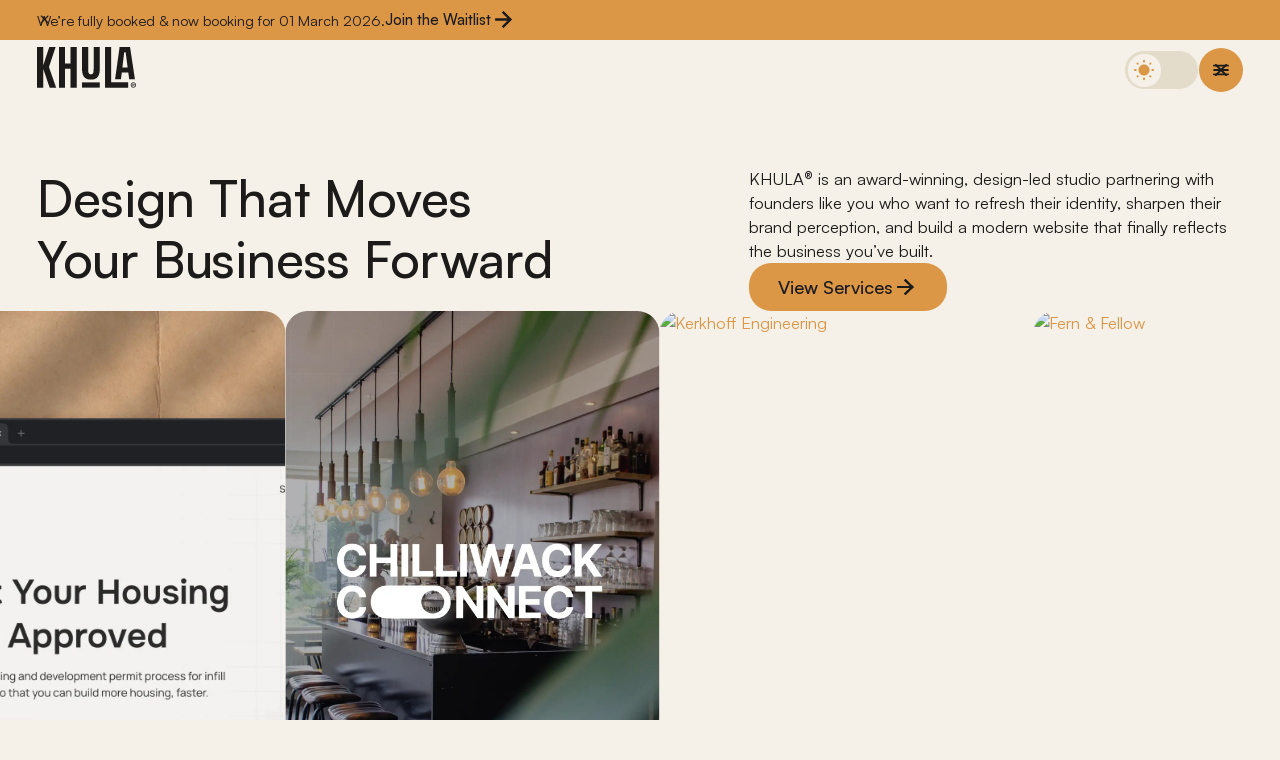

--- FILE ---
content_type: text/html
request_url: https://www.khula.studio/?utm_source=Jamie%27s+email+signature&utm_medium=Khula+Website&utm_id=email+signature
body_size: 145068
content:
<!DOCTYPE html><!-- Last Published: Sat Jan 17 2026 05:57:13 GMT+0000 (Coordinated Universal Time) --><html data-wf-domain="www.khula.studio" data-wf-page="6863a96d0c73e152e8269891" data-wf-site="631172823157c44677d71f1d" lang="en"><head><meta charset="utf-8"/><title>KHULA Studio - Branding &amp; Website Design Experts, Chilliwack BC</title><meta content="KHULA is a design-led support studio helping small businesses refresh their brand &amp; website. WordPress to Webflow Migration. Web designer Chilliwack BC" name="description"/><meta content="KHULA Studio - Branding &amp; Website Design Experts, Chilliwack BC" property="og:title"/><meta content="KHULA is a design-led support studio helping small businesses refresh their brand &amp; website. WordPress to Webflow Migration. Web designer Chilliwack BC" property="og:description"/><meta content="https://cdn.prod.website-files.com/631172823157c44677d71f1d/6865af9dbc3920c7ba99fffe_Home.webp" property="og:image"/><meta content="KHULA Studio - Branding &amp; Website Design Experts, Chilliwack BC" property="twitter:title"/><meta content="KHULA is a design-led support studio helping small businesses refresh their brand &amp; website. WordPress to Webflow Migration. Web designer Chilliwack BC" property="twitter:description"/><meta property="og:type" content="website"/><meta content="summary_large_image" name="twitter:card"/><meta content="width=device-width, initial-scale=1" name="viewport"/><meta content="qxxzDYUXC_mFSN69Lels2_7JQaRjNHpK-_MXDF9UK9U" name="google-site-verification"/><link href="https://cdn.prod.website-files.com/631172823157c44677d71f1d/css/khula.shared.a7b18ba5a.min.css" rel="stylesheet" type="text/css" integrity="sha384-p7GLpaPcED5IGAUoV0OSmnuJcpoPKccUsHrtbK1QYZg8aWz2ggqbSNMK8bbZbIQk" crossorigin="anonymous"/><link href="https://cdn.prod.website-files.com/631172823157c44677d71f1d/css/khula.6863a96d0c73e152e8269891-8cb21583b.min.css" rel="stylesheet" type="text/css" integrity="sha384-XhfZMlfEWgjySAuTtZpBulycgIUCpnqM0yl1cQFGAPP+u+sSVmBfWrreKCi73TX+" crossorigin="anonymous"/><style>@media (min-width:992px) {html.w-mod-js:not(.w-mod-ix) [data-w-id="08471e26-9d11-6165-04e0-2210c48f60e8"] {-webkit-transform:translate3d(0, 0, 0) scale3d(1, 1, 1) rotateX(0) rotateY(0) rotateZ(0deg) skew(0, 0);-moz-transform:translate3d(0, 0, 0) scale3d(1, 1, 1) rotateX(0) rotateY(0) rotateZ(0deg) skew(0, 0);-ms-transform:translate3d(0, 0, 0) scale3d(1, 1, 1) rotateX(0) rotateY(0) rotateZ(0deg) skew(0, 0);transform:translate3d(0, 0, 0) scale3d(1, 1, 1) rotateX(0) rotateY(0) rotateZ(0deg) skew(0, 0);}}</style><link href="https://fonts.googleapis.com" rel="preconnect"/><link href="https://fonts.gstatic.com" rel="preconnect" crossorigin="anonymous"/><script src="https://ajax.googleapis.com/ajax/libs/webfont/1.6.26/webfont.js" type="text/javascript"></script><script type="text/javascript">WebFont.load({  google: {    families: ["Open Sans:300,300italic,400,400italic,600,600italic,700,700italic,800,800italic","Montserrat:100,100italic,200,200italic,300,300italic,400,400italic,500,500italic,600,600italic,700,700italic,800,800italic,900,900italic"]  }});</script><script type="text/javascript">!function(o,c){var n=c.documentElement,t=" w-mod-";n.className+=t+"js",("ontouchstart"in o||o.DocumentTouch&&c instanceof DocumentTouch)&&(n.className+=t+"touch")}(window,document);</script><link href="https://cdn.prod.website-files.com/631172823157c44677d71f1d/674ba1f73fdbcae503c214e6_Favicon.png" rel="shortcut icon" type="image/x-icon"/><link href="https://cdn.prod.website-files.com/631172823157c44677d71f1d/674ba2140f0d0a60dac8ee96_Webclip%20(2).png" rel="apple-touch-icon"/><link href="https://www.khula.studio" rel="canonical"/><script type="application/ld+json">
{
  "@context": "https://schema.org",
  "@graph": [
    {
      "@type": "Organization",
      "name": "KHULA Studio",
      "url": "https://www.khula.studio/",
      "logo": {
        "@type": "ImageObject",
        "url": "https://cdn.prod.website-files.com/631172823157c44677d71f1d/68e74ef5ff9ae8709e4b8f43_BBB%20Accredited%20Business%20Seal%201.svg"
      },
      "description": "KHULA is an award-winning, design-led studio partnering with founders who want to refresh their identity, sharpen their brand perception, and build a modern website that finally reflects the business they've built.",
      "foundingDate": "2020-01-01",
      "address": {
        "@type": "PostalAddress",
        "addressLocality": "Chilliwack",
        "addressRegion": "BC",
        "addressCountry": "CA"
      },
      "areaServed": {
        "@type": "Place",
        "name": "Worldwide"
      },
      "slogan": "Design That Moves Your Business Forward",
      "knowsAbout": [
        "Brand Refresh",
        "Brand Strategy",
        "Web Design",
        "Webflow Development",
        "Framer Development",
        "UX/UI Design",
        "WordPress to Webflow Migration",
        "Website Support",
        "Website Maintenance"
      ],
      "award": "Award-winning design studio",
      "aggregateRating": {
        "@type": "AggregateRating",
        "ratingValue": "5",
        "reviewCount": "150"
      },
      "sameAs": [
        "https://webflow.com/@khulastudio"
      ],
      "member": [
        {
          "@type": "Person",
          "name": "Jamie Windell",
          "jobTitle": "Founder",
          "url": "https://www.khula.studio/meet-the-founder-jamie-windell",
          "image": {
            "@type": "ImageObject",
            "url": "https://cdn.prod.website-files.com/631172823157c44677d71f1d/691ea114cd2abaae13534f82_Khula%20Team%20Profile%2001.webp"
          }
        }
      ],
      "hasOfferCatalog": {
        "@type": "OfferCatalog",
        "name": "Brand Refresh Services",
        "itemListElement": [
          {
            "@type": "Offer",
            "itemOffered": {
              "@type": "Service",
              "name": "Website & Brand Audit",
              "description": "A closer look at your brand and website to identify areas for improvement"
            }
          },
          {
            "@type": "Offer",
            "itemOffered": {
              "@type": "Service",
              "name": "Mini Refresh",
              "description": "A quick, polished refresh to give your brand and confidence an instant upgrade"
            }
          },
          {
            "@type": "Offer",
            "itemOffered": {
              "@type": "Service",
              "name": "Complete Brand Refresh",
              "description": "Rebuild your brand and website with intention, clarity, and modern design",
              "offers": {
                "@type": "Offer",
                "price": "10000",
                "priceCurrency": "CAD",
                "description": "Starting price for full refresh projects"
              }
            }
          },
          {
            "@type": "Offer",
            "itemOffered": {
              "@type": "Service",
              "name": "The Brand Accelerator",
              "description": "Fast, simplified website launches with updated brand kit and single landing page in six weeks",
              "offers": {
                "@type": "Offer",
                "price": "5000",
                "priceCurrency": "CAD",
                "priceSpecification": {
                  "@type": "PriceSpecification",
                  "price": "5000",
                  "priceCurrency": "CAD",
                  "maxPrice": "5000"
                }
              }
            }
          },
          {
            "@type": "Offer",
            "itemOffered": {
              "@type": "Service",
              "name": "Webflow Support & Maintenance",
              "description": "Ongoing website support with updates within 24-48 hours",
              "url": "https://www.khula.studio/on-demand-webflow-support-maintenance"
            }
          },
          {
            "@type": "Offer",
            "itemOffered": {
              "@type": "Service",
              "name": "Framer Support & Maintenance",
              "description": "Ongoing website support for Framer sites",
              "url": "https://www.khula.studio/on-demand-framer-support-maintenance"
            }
          },
          {
            "@type": "Offer",
            "itemOffered": {
              "@type": "Service",
              "name": "Photography & Drone Videography",
              "description": "Professional photography and drone videography services in Chilliwack BC",
              "url": "https://www.khula.studio/photography-drone-videography-chilliwack-bc"
            }
          }
        ]
      }
    },
    {
      "@type": "FAQPage",
      "name": "KHULA FAQs",
      "mainEntity": [
        {
          "@type": "Question",
          "name": "How much does a brand refresh and website cost?",
          "acceptedAnswer": {
            "@type": "Answer",
            "text": "Project pricing depends on scope, speed, and complexity — but most KHULA projects fall into one of two categories.\n\nFast, simplified website launches (The Brand Accelerator) will give you an updated brand kit and a single landing page, launched in six weeks. If you need a whole new look fast for less than $5k CAD, this is for you.\n\nMore robust website projects (Full Refresh) that need more pages, custom coding, and deep customer and competitor research can run anywhere from $10k CAD and last about 8-12 weeks.\n\nWe’ll help you determine which direction makes sense based on where your business is, how fast you need to move, and what level of flexibility you need. If something is outside your budget or overkill for your situation, we’ll tell you that upfront."
          }
        },
        {
          "@type": "Question",
          "name": "How do we know KHULA is the right studio for our business?",
          "acceptedAnswer": {
            "@type": "Answer",
            "text": "If you’re a small, founder-led service-based business — and your brand & website doesn’t reflect your expertise — there’s a good chance we’re a fit.\n\nWe work best when you have a foundation to work from: a clear offer, a solid reputation, and a need for a stronger online presence.\n\nWe’re not here to “figure out what you want to be someday.” We’re here to help your site match where your business actually is. If it’s not a fit, we’ll tell you honestly. Fit matters to us, too."
          }
        },
        {
          "@type": "Question",
          "name": "How involved will I need to be during the project?",
          "acceptedAnswer": {
            "@type": "Answer",
            "text": "You’ll be involved at key moments, but not buried in decisions. We do the heavy lifting so that you can just give us your thoughts and a green light.\n\nYour dedicated single point of contact will handle the entire process, set clear checkpoints, and let you know exactly when your input is needed. Most clients will spend 3-5 hours on calls with us, and an additional 5-15 hours time reviewing our work for approvals and feedback, depending on the scope of their project."
          }
        },
        {
          "@type": "Question",
          "name": "What happens after the website launches? / Do you offer ongoing website support?",
          "acceptedAnswer": {
            "@type": "Answer",
            "text": "We don’t see a launch as a finish line. It’s a handoff for your next thing.\n\nMany clients continue with KHULA through ongoing website support, which covers updates, refinements, and general “can you handle this?” needs as your business evolves.\n\nEither way, you’re not left on your own unless that’s what you want."
          }
        },
        {
          "@type": "Question",
          "name": "Why choose KHULA over another Webflow studio or agency?",
          "acceptedAnswer": {
            "@type": "Answer",
            "text": "We’ve launched 100+ websites in Webflow, and we continue to maintain and grow more than half of those sites, long after launch.\n\nSome studios are strong designers but light on systems. We’re serious about the way your site looks and works.\n\nThat shows up in how we deliver:\n\n- we design and build in Webflow or Framer for ultra-fast custom sites,\n- we think through structure, content, and user flow so your site really works,\n- and we make technical decisions that support SEO, AEO, and scalability.\n\nOnce your site is live, you have options: We can hand off the keys so your team fully owns it, or we can become your go-to full-site support so you never have to think about your website again."
          }
        }
      ]
    }
  ]
}
</script>
<script type="text/javascript">!function(f,b,e,v,n,t,s){if(f.fbq)return;n=f.fbq=function(){n.callMethod?n.callMethod.apply(n,arguments):n.queue.push(arguments)};if(!f._fbq)f._fbq=n;n.push=n;n.loaded=!0;n.version='2.0';n.agent='plwebflow';n.queue=[];t=b.createElement(e);t.async=!0;t.src=v;s=b.getElementsByTagName(e)[0];s.parentNode.insertBefore(t,s)}(window,document,'script','https://connect.facebook.net/en_US/fbevents.js');fbq('init', '2912418348992050');fbq('track', 'PageView');</script><!-- External Async Scripts -->
<script async src="https://js.usebasin.com/v2.3.0.min.js"></script>
<script async data-memberstack-app="app_cl9xcojul002u0tmfcz1pfv6s" src="https://static.memberstack.com/scripts/v1/memberstack.js"></script>

<!-- CRITICAL STYLES -->
<style>
  :root {
    --plyr-color-main: var(--swatch--orange);
  }

  .plyr { border-radius: 24px !important; }
  #nav-cart { display: none; }
  .no-scroll { overflow: hidden; }
  .nav-menu-form_wrapper { grid-column-gap: 0 !important; grid-row-gap: 0 !important; }

  * { font-family: 'Satoshi', sans-serif !important; }

  @media screen and (max-width: 1024px) {
    .workv3_content_item-brand {
      opacity: 1 !important;
      transform: translateY(0em) !important;
    }
  }

  /* Toggle knob */
  .toggle-wrap .toggle_inner {
    margin-left: var(--color--toggle-offset, 0px);
    transition: margin-left .15s ease;
  }
</style>

<style>



.w-nav[data-animation="over-right"] .w-nav-overlay,
.w-nav[data-animation="over-right"][data-nav-menu-open] {
  z-index: 99 !important;
} 

/* Force-hide desktop-tablet nav button on all mobile sizes */
@media (max-width: 991px) {
  [nav-btn="desktop-tablet"] {
    display: none !important;
    visibility: hidden !important;
    opacity: 0 !important;
    pointer-events: none !important;
  }
}
</style><script src="https://cdn.prod.website-files.com/631172823157c44677d71f1d%2F6544eda5f000985a163a8687%2F686627dcd11059b6b9d6cc3e%2Ffinsweetcomponentsconfig-1.0.0.js" type="module" async="" siteId="631172823157c44677d71f1d" finsweet="components"></script><script type="text/javascript">window.__WEBFLOW_CURRENCY_SETTINGS = {"currencyCode":"USD","symbol":"$","decimal":".","fractionDigits":2,"group":",","template":"{{wf {\"path\":\"symbol\",\"type\":\"PlainText\"} }} {{wf {\"path\":\"amount\",\"type\":\"CommercePrice\"} }} {{wf {\"path\":\"currencyCode\",\"type\":\"PlainText\"} }}","hideDecimalForWholeNumbers":false};</script></head><body class="body-v3"><div class="page-wrapper"><div class="styles_wrapper hide"><div class="global-styles w-embed"><style>



  
html { font-size: 1rem; }
  @media screen and (max-width:1440px) and (min-width:992px) { html { font-size: calc(0.31202223766504517rem + 0.7644197359277276vw); } }

@media screen and (-ms-high-contrast: active), (-ms-high-contrast: none) {  
   .ie-notification {
   	display: flex !important;
   }   
}

/* Snippet gets rid of top margin on first element in any rich text*/
.w-richtext>:first-child {
	margin-top: 0;
}

/* Snippet gets rid of bottom margin on last element in any rich text*/
.w-richtext>:last-child, .w-richtext ol li:last-child, .w-richtext ul li:last-child {
	margin-bottom: 0;
}

/* Snippet enables you to add class of div-square which creates and maintains a 1:1 dimension of a div.*/
.div-square::after {
	content: "";
	display: block;
	padding-bottom: 100%;
}

/*Hide focus outline for main content element*/
main:focus-visible {
	outline: -webkit-focus-ring-color auto 0px;
}

/* Make sure containers never lose their center alignment*/
.container-medium, .container-small, .container-large {
	margin-right: auto !important;
	margin-left: auto !important;
}

/*Reset buttons, and links styles*/
a {
	color: inherit;
	text-decoration: inherit;
	font-size: inherit;
}

/*Apply "..." after 3 lines of text */
.text-style-3lines {
	display: -webkit-box;
	overflow: hidden;
	-webkit-line-clamp: 3;
	-webkit-box-orient: vertical;
}

/* Extra small devices (phones, 600px and down) */
@media only screen and (min-width: 992px) {
/*Apply "..." after 2 lines of text */
.text-style-2lines {
	display: -webkit-box;
	overflow: hidden;
	-webkit-line-clamp: 2;
	-webkit-box-orient: vertical;
}
}



.card-accordion-toggle.w-dropdown-toggle.w--open > .card-accordion-heading {
width:100%;
max-width:90%;
}

.img-filter-dark {
  filter: brightness(0%) invert(100%);
}

.text-link:hover {
  text-decoration: underline;
  text-underline-offset: 8px; /* Distance of the underline from the text */
}


.txt-underline {
 text-decoration: underline;
  text-underline-offset: 12px; /* Distance of the underline from the text */
}

/* Extra large devices (large laptops and desktops, 992px and up) */

.home-testimonial-cl_item:nth-child(even) .home-testimonial-cl_svg-left,
.home-testimonial-cl_item:nth-child(odd) .home-testimonial-cl_svg-right {
  display: none;
}

/* Extra small devices (phones, 600px and down) */
@media only screen and (max-width: 1024px) {
.footer_heading {
  flex-direction: column;
  flex-wrap: nowrap;
}
}
</style></div><div class="fluid-embed w-embed"><style>
/* https://fluidbuilder.webflow.io/?design=90&max=90&min=20&f&g=--size--56,3.5,2.5_--size--48,3,2_--size--40,2.5,1.5_--size--32,2,1.25_--size--24,1.5,1.25_--size--20,1.25,1.125_--size--224,14,7_--size--184,11.5,5.75_--size--144,9,5_--size--112,7,4_--size--96,6,3.5_--size--80,5,3_--size--64,4,2.5_--size--88,5.5,3.25_--size--104,6.5,3.75,t */
/* Extra large devices (large laptops and desktops, 1200px and up) */
:root {
	--size--56: clamp(2.5rem, 2.214rem + 1.43vw, 3.5rem);
	--size--48: clamp(2rem, 1.714rem + 1.43vw, 3rem);
	--size--40: clamp(1.5rem, 1.214rem + 1.43vw, 2.5rem);
	--size--32: clamp(1.25rem, 1.036rem + 1.07vw, 2rem);
	--size--24: clamp(1.25rem, 1.178rem + 0.36vw, 1.5rem);
	--size--20: clamp(1.125rem, 1.089rem + 0.18vw, 1.25rem);
	--size--224: clamp(7rem, 5rem + 10vw, 14rem);
	--size--184: clamp(5.75rem, 4.108rem + 8.21vw, 11.5rem);
	--size--144: clamp(5rem, 3.858rem + 5.71vw, 9rem);
	--size--112: clamp(4rem, 3.142rem + 4.29vw, 7rem);
	--size--96: clamp(3.5rem, 2.786rem + 3.57vw, 6rem);
	--size--80: clamp(3rem, 2.428rem + 2.86vw, 5rem);
	--size--64: clamp(2.5rem, 2.072rem + 2.14vw, 4rem);
	--size--88: clamp(3.25rem, 2.608rem + 3.21vw, 5.5rem);
	--size--104: clamp(3.75rem, 2.964rem + 3.93vw, 6.5rem);
} 

</style></div></div><div class="page-styling w-embed"><style>

.home-services_list {
  column-count: 2; /* Adjust the number of columns as needed */
  column-gap: 24px; /* Adjust the gap between columns as needed */
}

.special-item {
  break-inside: avoid-column !important; /* Prevents the item from breaking across columns */
}

/* Extra large devices (large laptops and desktops, 992px and up) */
@media only screen and (min-width: 992px) {
.home-testimonial-cl_item:nth-child(even) .home-testimonial-cl_svg-left,
.home-testimonial-cl_item:nth-child(odd) .home-testimonial-cl_svg-right {
  display: none;
}
}
/* Extra small devices (phones, 334px and down) */
@media only screen and (max-width: 334px) {
.trusted-clients_item {
width:5em;
height:5em;
}
}

.case-study-cl_wrapper {
  position: relative;
}

.case-study-cl_list {
   display: flex;
   white-space: nowrap; /* optional, depending on design needs */
   transform: translateX(0); /* Initial value, you can set to 0 */
}

.case-study-cl_item {
    flex: none;
}

.case-study-cl_content:hover {
    outline: 1px solid #f5f1e9; /* You can adjust thickness and color*/
    outline-offset: -1px;
}

/* Large devices (laptops/desktops, 992px and up) */
@media only screen and (min-width: 992px) {

/* Customize every 1st, 2nd, & 3rd collection item itself */
.item:nth-child(25n+1) {
  grid-column-start: 1;
  grid-column-end: 13;
  grid-row-start: 1;
  grid-row-end: 7;
  min-height: 35em;
  max-height: 35em;
}

.item:nth-child(25n+2) {
  grid-column-end: 8;
  grid-column-start: 1;
  grid-row-end: 11;
  grid-row-start: 7;
  min-height: 24.5em;
  max-height: 24.5em;
}

.item:nth-child(25n+3) {
  grid-column-start: 8;
  grid-column-end: 13;
  grid-row-start: 7;
  grid-row-end: 14;
  min-height: 44.3125em;
  max-height: 44.3125em;
}

.item:nth-child(25n+4) {
  grid-column-start: 1;
  grid-column-end: 8;
  grid-row-start: 11;
  grid-row-end: 16;
  min-height: 30.125em;
  max-height: 30.125em;
}

.item:nth-child(25n+5) {
  grid-column-start: 8;
  grid-column-end: 13;
  grid-row-start: 14;
  grid-row-end: 20;
  min-height: 36em;
  max-height: 36em;
}

/*
.item:nth-child(25n+5) img {
  object-fit: cover;
  object-position: center;
}*/

.item:nth-child(25n+6) {
  grid-column-start: 1;
  grid-column-end: 4;
  grid-row-start: 16;
  grid-row-end: 20;
  min-height: 23.125em;
  max-height: 23.125em;
}

.item:nth-child(25n+7) {
  grid-column-start: 4;
  grid-column-end: 8;
  grid-row-start: 16;
  grid-row-end: 20;
  min-height: 23.125em;
  max-height: 23.125em;
}

.item:nth-child(25n+8) {
  grid-column-start: 1;
  grid-column-end: 9;
  grid-row-start: 20;
  grid-row-end: 26;
  min-height: 35em;
  max-height: 35em;
}

.item:nth-child(25n+9) {
  grid-column-start: 9;
  grid-column-end: 13;
  grid-row-start: 20;
  grid-row-end: 26;
  min-height: 35em;
  max-height: 35em;
}

.item:nth-child(25n+10) {
  grid-column-start: 1;
  grid-column-end: 13;
  grid-row-start: 26;
  grid-row-end: 32;
  min-height: 35em;
  max-height: 35em;
}

.item:nth-child(25n+11) {
  grid-column-end: 8;
  grid-column-start: 1;
  grid-row-end: 36;
  grid-row-start: 32;
  min-height: 24.5em;
  max-height: 24.5em;
}

.item:nth-child(25n+12) {
  grid-column-end: 13;
  grid-column-start: 8;
  grid-row-end: 39;
  grid-row-start: 32;
  min-height: 44.3125em;
  max-height: 44.3125em;
}

.item:nth-child(25n+13) {
  grid-column-end: 8;
  grid-column-start: 1;
  grid-row-end: 41;
  grid-row-start: 36;
  min-height: 30.125em;
  max-height: 30.125em;
}

.item:nth-child(25n+14) {
  grid-column-end: 13;
  grid-column-start: 8;
  grid-row-end: 45;
  grid-row-start: 39;
  /*
  min-height: 36em;
  max-height: 36em;*/
}

.item:nth-child(25n+15) {
  grid-column-end: 4;
  grid-column-start: 1;
  grid-row-end: 45;
  grid-row-start: 41;
  min-height: 23.125em;
  max-height: 23.125em;
}

.item:nth-child(25n+16) {
  grid-column-end: 8;
  grid-column-start: 4;
  grid-row-end: 45;
  grid-row-start: 41;
  min-height: 23.125em;
  max-height: 23.125em;
}

.item:nth-child(25n+17) {
  grid-column-end: 9;
  grid-column-start: 1;
  grid-row-end: 52;
  grid-row-start: 45;
  min-height: 35em;
  max-height: 35em;
}

.item:nth-child(25n+18) {
  grid-column-end: 13;
  grid-column-start: 9;
  grid-row-end: 52;
  grid-row-start: 45;
  min-height: 35em;
  max-height: 35em;
}

.item:nth-child(25n+19) {
  grid-column-end: 13;
  grid-column-start: 1;
  grid-row-end: 58;
  grid-row-start: 52;
  min-height: 35em;
  max-height: 35em;
}

.item:nth-child(25n+20) {
  grid-column-end: 8;
  grid-column-start: 1;
  grid-row-end: 62;
  grid-row-start: 58;
  min-height: 24.5em;
  max-height: 24.5em;
}

.item:nth-child(25n+21) {
  grid-column-end: 13;
  grid-column-start: 8;
  grid-row-end: 65;
  grid-row-start: 58;
  min-height: 44.3125em;
  max-height: 44.3125em;
}

.item:nth-child(25n+22) {
  grid-column-end: 8;
  grid-column-start: 1;
  grid-row-end: 67;
  grid-row-start: 62;
  min-height: 30.125em;
  max-height: 30.125em;
}

.item:nth-child(25n+23) {
  grid-column-end: 13;
  grid-column-start: 8;
  grid-row-end: 71;
  grid-row-start: 65;
  /*min-height: 33.5625em;*/
  /*max-height: 33.5625em;*/
}

.item:nth-child(25n+24) {
  grid-column-end: 4;
  grid-column-start: 1;
  grid-row-end: 71;
  grid-row-start: 67;
  min-height: 23.125em;
  max-height: 23.125em;
}

.item:nth-child(25n+25) {
  grid-column-end: 8;
  grid-column-start: 4;
  grid-row-end: 71;
  grid-row-start: 67;
  min-height: 23.125em;
  max-height: 23.125em;
}
}
</style></div><div data-animation="over-right" class="navbar-v3 w-nav" data-easing2="ease-out" data-easing="ease-in" data-collapse="all" data-w-id="8208a04a-954c-e3f0-a58a-3591d133f411" role="banner" data-duration="500" data-doc-height="1"><div class="announcement-bar-wrapper w-dyn-list"><div role="list" class="announcement-bar-ticker w-dyn-items"><div role="listitem" class="announcement-bar-item w-dyn-item"><div class="announcement-bar-ticker-content"><div announcement="bar" class="text-size-v16 is-inline">We’re fully booked &amp; now booking for 01 March 2026.</div><a aria-label="button primary" data-w-id="9f220517-f011-1fcb-de55-74aed975f2bc" href="/ready-for-a-brand-refresh" class="button-primary_wrapper is-nav w-inline-block"><div class="text-size-v16 text-weight-medium">Join the Waitlist</div><div class="button-primary_icon is-nav"><svg xmlns="http://www.w3.org/2000/svg" width="100%" viewBox="0 0 24 24" fill="none" class="button-primary_arrow is-1"><mask id="mask0_1108_112" STYLE="mask-type:alpha" maskUnits="userSpaceOnUse" x="0" y="0" width="24" height="24"><rect width="24" height="24" fill="currentColor"></rect></mask><g><path d="M16.175 13H4V11H16.175L10.575 5.4L12 4L20 12L12 20L10.575 18.6L16.175 13Z" fill="currentColor"></path></g></svg><svg xmlns="http://www.w3.org/2000/svg" width="100%" viewBox="0 0 24 24" fill="none" class="button-primary_arrow is-2"><mask id="mask0_1108_112" STYLE="mask-type:alpha" maskUnits="userSpaceOnUse" x="0" y="0" width="24" height="24"><rect width="24" height="24" fill="currentColor"></rect></mask><g><path d="M16.175 13H4V11H16.175L10.575 5.4L12 4L20 12L12 20L10.575 18.6L16.175 13Z" fill="currentColor"></path></g></svg></div></a></div><div data-w-id="51545c28-c2f8-4b20-60c9-a5a20fc211c3" class="nav-announcement-close-icon"><div class="embed-icon w-embed"><svg width="100%" height="100%" style="" viewBox="0 0 25 25" fill="none" xmlns="http://www.w3.org/2000/svg">
<mask id="close_mask0-827-3025" style="mask-type:alpha" maskUnits="userSpaceOnUse" x="0" y="0" width="25" height="25">
<rect x="0.724365" y="0.352173" width="24" height="24" fill="#D9D9D9"/>
</mask>
<g mask="url(#close_mask0-827-3025)">
<path d="M12.7244 13.7522L7.82441 18.6522C7.64108 18.8356 7.40775 18.9272 7.12441 18.9272C6.84108 18.9272 6.60775 18.8356 6.42441 18.6522C6.24108 18.4689 6.14941 18.2356 6.14941 17.9522C6.14941 17.6689 6.24108 17.4356 6.42441 17.2522L11.3244 12.3522L6.42441 7.45222C6.24108 7.26889 6.14941 7.03556 6.14941 6.75222C6.14941 6.46889 6.24108 6.23556 6.42441 6.05222C6.60775 5.86889 6.84108 5.77722 7.12441 5.77722C7.40775 5.77722 7.64108 5.86889 7.82441 6.05222L12.7244 10.9522L17.6244 6.05222C17.8077 5.86889 18.0411 5.77722 18.3244 5.77722C18.6077 5.77722 18.8411 5.86889 19.0244 6.05222C19.2077 6.23556 19.2994 6.46889 19.2994 6.75222C19.2994 7.03556 19.2077 7.26889 19.0244 7.45222L14.1244 12.3522L19.0244 17.2522C19.2077 17.4356 19.2994 17.6689 19.2994 17.9522C19.2994 18.2356 19.2077 18.4689 19.0244 18.6522C18.8411 18.8356 18.6077 18.9272 18.3244 18.9272C18.0411 18.9272 17.8077 18.8356 17.6244 18.6522L12.7244 13.7522Z" fill="#1C1C1C"/>
</g>
</svg></div></div></div></div></div><div class="ie-notification"><div class="page-padding-v3"><div class="container-1312"><div class="ie-notification_wrapper"><div class="ie-notification_list-wrapper w-dyn-list"><div role="list" class="ie-notification_list w-dyn-items"><div role="listitem" class="ie-notification_item w-dyn-item"><div class="ie-notification_item-wrapper"><div class="heading-v14">We’re fully booked &amp; now booking for 01 March 2026.</div><a href="/ready-for-a-brand-refresh" target="_blank" class="button-primary_wrapper notif w-inline-block"><div class="heading-v14 text-weight-bold">View Work</div><div class="button-primary_icon notif"><svg xmlns="http://www.w3.org/2000/svg" width="100%" viewBox="0 0 24 24" fill="none" class="button-primary_arrow is-1"><mask id="mask0_1108_112" STYLE="mask-type:alpha" maskUnits="userSpaceOnUse" x="0" y="0" width="24" height="24"><rect width="24" height="24" fill="currentColor"></rect></mask><g><path d="M16.175 13H4V11H16.175L10.575 5.4L12 4L20 12L12 20L10.575 18.6L16.175 13Z" fill="currentColor"></path></g></svg><svg xmlns="http://www.w3.org/2000/svg" width="100%" viewBox="0 0 24 24" fill="none" class="button-primary_arrow is-2"><mask id="mask0_1108_112" STYLE="mask-type:alpha" maskUnits="userSpaceOnUse" x="0" y="0" width="24" height="24"><rect width="24" height="24" fill="currentColor"></rect></mask><g><path d="M16.175 13H4V11H16.175L10.575 5.4L12 4L20 12L12 20L10.575 18.6L16.175 13Z" fill="currentColor"></path></g></svg></div></a></div></div></div></div><div data-w-id="d21c4662-57c5-5070-ce0e-9eaf62ef2bd1" class="ie-notification_close"><div class="ie-notification_close-icon w-embed"><svg width="10" height="10" viewBox="0 0 10 10" fill="none" xmlns="http://www.w3.org/2000/svg">
<path d="M9.87496 8.69996C9.95384 8.77819 9.99821 8.88469 9.99821 8.99579C9.99821 9.10689 9.95384 9.21339 9.87496 9.29163L9.29163 9.87496C9.21339 9.95384 9.10689 9.99821 8.99579 9.99821C8.88469 9.99821 8.77819 9.95384 8.69996 9.87496L4.99996 6.17496L1.29996 9.87496C1.22172 9.95384 1.11522 9.99821 1.00412 9.99821C0.893026 9.99821 0.786528 9.95384 0.708292 9.87496L0.124958 9.29163C0.046078 9.21339 0.00170898 9.10689 0.00170898 8.99579C0.00170898 8.88469 0.046078 8.77819 0.124958 8.69996L3.82496 4.99996L0.124958 1.29996C0.046078 1.22172 0.00170898 1.11522 0.00170898 1.00412C0.00170898 0.893026 0.046078 0.786528 0.124958 0.708292L0.708292 0.124958C0.786528 0.046078 0.893026 0.00170898 1.00412 0.00170898C1.11522 0.00170898 1.22172 0.046078 1.29996 0.124958L4.99996 3.82496L8.69996 0.124958C8.77819 0.046078 8.88469 0.00170898 8.99579 0.00170898C9.10689 0.00170898 9.21339 0.046078 9.29163 0.124958L9.87496 0.708292C9.95384 0.786528 9.99821 0.893026 9.99821 1.00412C9.99821 1.11522 9.95384 1.22172 9.87496 1.29996L6.17496 4.99996L9.87496 8.69996Z" fill="currentColor"/>
</svg></div></div></div></div></div></div><div class="page-padding-v3"><div class="container-1312"><div class="nav_wrapper v3"><div nav-menu-btn="second" class="nav-dark-bg"></div><a href="/" aria-label="brand logo link" aria-current="page" class="nav_brand w-nav-brand w--current"><svg xmlns="http://www.w3.org/2000/svg" width="100%" viewBox="0 0 95 39" fill="none" class="khula-svg"><path d="M81.3587 24.1433H87.6L88.4825 30.6884H93.9559L89.3015 0H79.2898L74.9089 30.6884H80.5715L81.3601 24.1433H81.3587ZM85.0574 5.01207L86.9799 19.4157H81.9374L83.6914 5.01207H85.0574Z" fill="currentColor"></path><path d="M87.5006 33.6412V38.6519H65.2839V0H71.1675V33.6412H87.5006Z" fill="currentColor"></path><path d="M54.3579 0H60.2415V20.6767C60.2415 23.0191 59.9584 24.9526 59.37 26.476C58.7927 28.0104 57.8784 29.1553 56.6285 29.9011C55.3786 30.658 53.7503 31.0364 51.7435 31.0364C49.7367 31.0364 48.1084 30.658 46.8474 29.9011C45.5865 29.1553 44.6625 28.0104 44.0838 26.476C43.4955 24.9526 43.2013 23.0191 43.2013 20.6767V0H49.0848V20.5607C49.0848 21.6421 49.1373 22.5992 49.2312 23.4182C49.3265 24.2386 49.5572 24.8684 49.9246 25.331C50.2823 25.7827 50.8913 26.0036 51.7214 26.0036C52.5514 26.0036 53.1605 25.7827 53.5279 25.3421C53.9063 24.8905 54.137 24.2607 54.2212 23.4403C54.3165 22.6213 54.3579 21.6642 54.3579 20.562V0Z" fill="currentColor"></path><path d="M18.3647 38.6548H12.1455L5.93603 20.605V38.6548H0V0.00292969H5.88355V17.7903L11.7768 0.00292969H17.8606L11.4412 19.0609L18.3647 38.6548Z" fill="currentColor"></path><path d="M60.2415 33.6523H43.1792V38.6534H60.2415V33.6523Z" fill="currentColor"></path><path d="M32.2532 0H38.1367V38.6519H32.2532V20.6877H26.9787V38.6519H21.0952V0H26.9787V15.6342H32.2532V0Z" fill="currentColor"></path><path d="M92.4947 38.6518C92.148 38.6518 91.8234 38.5869 91.521 38.4571C91.2185 38.3272 90.952 38.1477 90.7227 37.9184C90.4934 37.6892 90.3139 37.4226 90.1841 37.1201C90.0542 36.8177 89.9893 36.4931 89.9893 36.1465C89.9893 35.7998 90.0542 35.4752 90.1841 35.1728C90.3139 34.8703 90.4934 34.6038 90.7227 34.3745C90.952 34.1452 91.2185 33.9657 91.521 33.8358C91.8234 33.706 92.148 33.6411 92.4947 33.6411C92.8413 33.6411 93.1659 33.706 93.4683 33.8358C93.7708 33.9657 94.0374 34.1452 94.2666 34.3745C94.4959 34.6038 94.6754 34.8703 94.8053 35.1728C94.9351 35.4752 95 35.7998 95 36.1465C95 36.4931 94.9351 36.8177 94.8053 37.1201C94.6754 37.4226 94.4959 37.6892 94.2666 37.9184C94.0374 38.1477 93.7708 38.3272 93.4683 38.4571C93.1659 38.5869 92.8413 38.6518 92.4947 38.6518ZM92.4947 37.9916C92.8372 37.9916 93.1479 37.9088 93.4255 37.743C93.7045 37.5773 93.9255 37.3549 94.0912 37.0759C94.2556 36.797 94.3384 36.4876 94.3384 36.1478C94.3384 35.8081 94.2556 35.4987 94.0899 35.2197C93.9241 34.9407 93.7018 34.7184 93.4228 34.5526C93.1438 34.3869 92.8344 34.304 92.4947 34.304C92.1549 34.304 91.8469 34.3869 91.5679 34.5526C91.2876 34.7184 91.0652 34.9407 90.9009 35.2197C90.7365 35.4987 90.6536 35.8081 90.6536 36.1478C90.6536 36.4876 90.7365 36.797 90.9009 37.0759C91.0652 37.3549 91.2876 37.5773 91.5679 37.743C91.8469 37.9088 92.1563 37.9916 92.4947 37.9916ZM91.5886 37.2748V34.9642H92.7184C92.8648 34.9642 92.9988 34.9946 93.1203 35.0554C93.2418 35.1161 93.3399 35.2032 93.4117 35.3164C93.4835 35.4297 93.5194 35.5678 93.5194 35.7307C93.5194 35.8937 93.4822 36.0318 93.4062 36.1478C93.3302 36.2639 93.2308 36.3495 93.1051 36.4089C92.9794 36.4683 92.8413 36.4986 92.688 36.4986H91.9146V36.0636H92.5623C92.6493 36.0636 92.7253 36.036 92.7888 35.9793C92.8524 35.9227 92.8841 35.8398 92.8841 35.7294C92.8841 35.6189 92.8524 35.5332 92.7888 35.4835C92.7253 35.4338 92.6507 35.4103 92.5651 35.4103H92.1867V37.2762H91.5859L91.5886 37.2748ZM93.0637 36.2072L93.5899 37.2748H92.9325L92.4408 36.2072H93.0637Z" fill="currentColor"></path></svg></a><nav role="navigation" class="nav-menu_wrapper w-nav-menu"><div class="container-1312"><div class="nav-menu_content flex-horizontal"><div class="nav-menu_btn is-second-nav"><div nav-menu-btn="second" class="nav-menu-btn_wrapper"><svg xmlns="http://www.w3.org/2000/svg" width="100%" viewBox="0 0 20 20" fill="none" class="nav-menu_svg is-open"><mask id="mask0_774_1070" STYLE="mask-type:alpha" maskUnits="userSpaceOnUse" x="0" y="0" width="20" height="20"><rect x="0.398438" y="0.400391" width="19.2" height="19.2" fill="currentColor"></rect></mask><g><path d="M3.59688 14.8012C3.37021 14.8012 3.18021 14.7245 3.02688 14.5712C2.87354 14.4178 2.79688 14.2278 2.79688 14.0012C2.79688 13.7745 2.87354 13.5845 3.02688 13.4312C3.18021 13.2778 3.37021 13.2012 3.59688 13.2012H16.3969C16.6235 13.2012 16.8135 13.2778 16.9669 13.4312C17.1202 13.5845 17.1969 13.7745 17.1969 14.0012C17.1969 14.2278 17.1202 14.4178 16.9669 14.5712C16.8135 14.7245 16.6235 14.8012 16.3969 14.8012H3.59688ZM3.59688 10.8012C3.37021 10.8012 3.18021 10.7245 3.02688 10.5712C2.87354 10.4178 2.79688 10.2278 2.79688 10.0012C2.79688 9.77451 2.87354 9.58451 3.02688 9.43117C3.18021 9.27784 3.37021 9.20117 3.59688 9.20117H16.3969C16.6235 9.20117 16.8135 9.27784 16.9669 9.43117C17.1202 9.58451 17.1969 9.77451 17.1969 10.0012C17.1969 10.2278 17.1202 10.4178 16.9669 10.5712C16.8135 10.7245 16.6235 10.8012 16.3969 10.8012H3.59688ZM3.59688 6.80117C3.37021 6.80117 3.18021 6.72451 3.02688 6.57117C2.87354 6.41784 2.79688 6.22784 2.79688 6.00117C2.79688 5.77451 2.87354 5.58451 3.02688 5.43117C3.18021 5.27784 3.37021 5.20117 3.59688 5.20117H16.3969C16.6235 5.20117 16.8135 5.27784 16.9669 5.43117C17.1202 5.58451 17.1969 5.77451 17.1969 6.00117C17.1969 6.22784 17.1202 6.41784 16.9669 6.57117C16.8135 6.72451 16.6235 6.80117 16.3969 6.80117H3.59688Z" fill="currentColor"></path></g></svg><svg xmlns="http://www.w3.org/2000/svg" width="100%" viewBox="0 0 24 24" fill="none" class="nav-menu_svg is-close"><mask id="mask0_1009_2056" STYLE="mask-type:alpha" maskUnits="userSpaceOnUse" x="0" y="0" width="24" height="24"><rect width="24" height="24" fill="currentColor"></rect></mask><g><path d="M12 13.3998L7.09999 18.2998C6.91665 18.4831 6.68332 18.5748 6.39999 18.5748C6.11665 18.5748 5.88332 18.4831 5.69999 18.2998C5.51665 18.1165 5.42499 17.8831 5.42499 17.5998C5.42499 17.3165 5.51665 17.0831 5.69999 16.8998L10.6 11.9998L5.69999 7.0998C5.51665 6.91647 5.42499 6.68314 5.42499 6.3998C5.42499 6.11647 5.51665 5.88314 5.69999 5.6998C5.88332 5.51647 6.11665 5.4248 6.39999 5.4248C6.68332 5.4248 6.91665 5.51647 7.09999 5.6998L12 10.5998L16.9 5.6998C17.0833 5.51647 17.3167 5.4248 17.6 5.4248C17.8833 5.4248 18.1167 5.51647 18.3 5.6998C18.4833 5.88314 18.575 6.11647 18.575 6.3998C18.575 6.68314 18.4833 6.91647 18.3 7.0998L13.4 11.9998L18.3 16.8998C18.4833 17.0831 18.575 17.3165 18.575 17.5998C18.575 17.8831 18.4833 18.1165 18.3 18.2998C18.1167 18.4831 17.8833 18.5748 17.6 18.5748C17.3167 18.5748 17.0833 18.4831 16.9 18.2998L12 13.3998Z" fill="currentColor"></path></g></svg></div></div><div class="nav-menu_tablet"><div class="nav-menu_content-wrapper"><div class="nav-menu_item-container"><div class="nav-menu_item-wrapper tablet-no-margin"><a href="/brand-refresh-services" class="footer-links_item heading-v24">Services</a><a href="/on-demand-webflow-support-maintenance" class="footer-links_item heading-v24">Webflow &amp; Framer Support</a><a href="/template-library" class="footer-links_item heading-v24 hide">Template Library</a><a href="/branding-and-webflow-case-studies" class="footer-links_item heading-v24">Work</a><a href="/about-us-branding-and-webflow-experts" class="footer-links_item heading-v24">About</a><a href="/client-testimonials" class="footer-links_item heading-v24">Testimonials</a><a href="/contact-branding-webflow-experts" class="footer-links_item heading-v24">Contact</a></div><div class="nav-menu_cta-wrapper is-mobile no-wrap"><a href="/login" class="nav_client-wrapper is-mobile w-inline-block"><div class="nav_client-icon w-embed"><svg width="24" height="24" viewBox="0 0 24 24" fill="none" xmlns="http://www.w3.org/2000/svg">
<mask id="mask0_2288_6367" style="mask-type:alpha" maskUnits="userSpaceOnUse" x="0" y="0" width="24" height="24">
<rect width="24" height="24" fill="currentColor"/>
</mask>
<g mask="url(#mask0_2288_6367)">
<path d="M5.85 17.1C6.7 16.45 7.65 15.9375 8.7 15.5625C9.75 15.1875 10.85 15 12 15C13.15 15 14.25 15.1875 15.3 15.5625C16.35 15.9375 17.3 16.45 18.15 17.1C18.7333 16.4167 19.1875 15.6417 19.5125 14.775C19.8375 13.9083 20 12.9833 20 12C20 9.78333 19.2208 7.89583 17.6625 6.3375C16.1042 4.77917 14.2167 4 12 4C9.78333 4 7.89583 4.77917 6.3375 6.3375C4.77917 7.89583 4 9.78333 4 12C4 12.9833 4.1625 13.9083 4.4875 14.775C4.8125 15.6417 5.26667 16.4167 5.85 17.1ZM12 13C11.0167 13 10.1875 12.6625 9.5125 11.9875C8.8375 11.3125 8.5 10.4833 8.5 9.5C8.5 8.51667 8.8375 7.6875 9.5125 7.0125C10.1875 6.3375 11.0167 6 12 6C12.9833 6 13.8125 6.3375 14.4875 7.0125C15.1625 7.6875 15.5 8.51667 15.5 9.5C15.5 10.4833 15.1625 11.3125 14.4875 11.9875C13.8125 12.6625 12.9833 13 12 13ZM12 22C10.6167 22 9.31667 21.7375 8.1 21.2125C6.88333 20.6875 5.825 19.975 4.925 19.075C4.025 18.175 3.3125 17.1167 2.7875 15.9C2.2625 14.6833 2 13.3833 2 12C2 10.6167 2.2625 9.31667 2.7875 8.1C3.3125 6.88333 4.025 5.825 4.925 4.925C5.825 4.025 6.88333 3.3125 8.1 2.7875C9.31667 2.2625 10.6167 2 12 2C13.3833 2 14.6833 2.2625 15.9 2.7875C17.1167 3.3125 18.175 4.025 19.075 4.925C19.975 5.825 20.6875 6.88333 21.2125 8.1C21.7375 9.31667 22 10.6167 22 12C22 13.3833 21.7375 14.6833 21.2125 15.9C20.6875 17.1167 19.975 18.175 19.075 19.075C18.175 19.975 17.1167 20.6875 15.9 21.2125C14.6833 21.7375 13.3833 22 12 22Z" fill="currentColor"/>
</g>
</svg></div><div class="heading-v20">Client Dashboard</div></a></div></div><div class="nav-socials_list is-vertical"><a href="https://webflow.com/@khuladesignstudio" target="_blank" class="footer-socials_item w-inline-block"><svg xmlns="http://www.w3.org/2000/svg" width="100%" viewBox="0 0 32 21" fill="none"><path fill-rule="evenodd" clip-rule="evenodd" d="M32 0L21.7892 20.2927H12.1984L16.4716 11.8825H16.2799C12.7545 16.535 7.49461 19.5977 0 20.2927V11.9989C0 11.9989 4.79447 11.711 7.61296 8.69854H0V0.000152402H8.55621V7.15444L8.74825 7.15359L12.2446 0.000152402H18.7154V7.10903L18.9076 7.10878L22.535 0H32Z" fill="currentColor"></path></svg></a><a href="https://www.linkedin.com/company/khula-design-studio/?originalSubdomain=ca" target="_blank" class="footer-socials_item w-inline-block"><svg xmlns="http://www.w3.org/2000/svg" width="100%" viewBox="0 0 32 33" fill="none"><path d="M29.6313 0.29248H2.3625C1.05625 0.29248 0 1.32373 0 2.59873V29.98C0 31.255 1.05625 32.2925 2.3625 32.2925H29.6313C30.9375 32.2925 32 31.255 32 29.9862V2.59873C32 1.32373 30.9375 0.29248 29.6313 0.29248ZM9.49375 27.5612H4.74375V12.2862H9.49375V27.5612ZM7.11875 10.205C5.59375 10.205 4.3625 8.97373 4.3625 7.45498C4.3625 5.93623 5.59375 4.70498 7.11875 4.70498C8.6375 4.70498 9.86875 5.93623 9.86875 7.45498C9.86875 8.96748 8.6375 10.205 7.11875 10.205ZM27.2687 27.5612H22.525V20.1362C22.525 18.3675 22.4937 16.0862 20.0562 16.0862C17.5875 16.0862 17.2125 18.0175 17.2125 20.0112V27.5612H12.475V12.2862H17.025V14.3737H17.0875C17.7188 13.1737 19.2688 11.905 21.575 11.905C26.3813 11.905 27.2687 15.0675 27.2687 19.18V27.5612Z" fill="currentColor"></path></svg></a><a href="https://www.youtube.com/@khula.studio" target="_blank" class="footer-socials_item w-inline-block"><svg xmlns="http://www.w3.org/2000/svg" width="100%" viewBox="0 0 32 23" fill="none"><path d="M31.6812 5.14873C31.6812 5.14873 31.3688 2.94248 30.4062 1.97373C29.1875 0.698731 27.825 0.69248 27.2 0.61748C22.725 0.29248 16.0063 0.29248 16.0063 0.29248H15.9937C15.9937 0.29248 9.275 0.29248 4.8 0.61748C4.175 0.69248 2.8125 0.698731 1.59375 1.97373C0.63125 2.94248 0.325 5.14873 0.325 5.14873C0.325 5.14873 0 7.74248 0 10.33V12.755C0 15.3425 0.31875 17.9362 0.31875 17.9362C0.31875 17.9362 0.63125 20.1425 1.5875 21.1112C2.80625 22.3862 4.40625 22.3425 5.11875 22.48C7.68125 22.7237 16 22.7987 16 22.7987C16 22.7987 22.725 22.7862 27.2 22.4675C27.825 22.3925 29.1875 22.3862 30.4062 21.1112C31.3688 20.1425 31.6812 17.9362 31.6812 17.9362C31.6812 17.9362 32 15.3487 32 12.755V10.33C32 7.74248 31.6812 5.14873 31.6812 5.14873ZM12.6938 15.6987V6.70498L21.3375 11.2175L12.6938 15.6987Z" fill="currentColor"></path></svg></a><a href="https://ca.pinterest.com/khulastudio/" target="_blank" class="footer-socials_item w-inline-block"><svg xmlns="http://www.w3.org/2000/svg" width="100%" viewBox="0 0 32 33" fill="none" class="pinterest-svg"><path d="M16 0.798828C7.1625 0.798828 0 7.96133 0 16.7988C0 23.5801 4.21875 29.3676 10.1687 31.6988C10.0312 30.4301 9.9 28.4926 10.225 27.1113C10.5188 25.8613 12.1 19.1613 12.1 19.1613C12.1 19.1613 11.6187 18.2051 11.6187 16.7863C11.6187 14.5613 12.9062 12.8988 14.5125 12.8988C15.875 12.8988 16.5375 13.9238 16.5375 15.1551C16.5375 16.5301 15.6625 18.5801 15.2125 20.4801C14.8375 22.0738 16.0125 23.3738 17.5812 23.3738C20.425 23.3738 22.6125 20.3738 22.6125 16.0488C22.6125 12.2176 19.8625 9.53633 15.9312 9.53633C11.3812 9.53633 8.70625 12.9488 8.70625 16.4801C8.70625 17.8551 9.2375 19.3301 9.9 20.1301C10.0312 20.2863 10.05 20.4301 10.0125 20.5863C9.89375 21.0926 9.61875 22.1801 9.56875 22.3988C9.5 22.6926 9.3375 22.7551 9.03125 22.6113C7.03125 21.6801 5.78125 18.7613 5.78125 16.4113C5.78125 11.3613 9.45 6.73008 16.35 6.73008C21.9 6.73008 26.2125 10.6863 26.2125 15.9738C26.2125 21.4863 22.7375 25.9238 17.9125 25.9238C16.2938 25.9238 14.7687 25.0801 14.2437 24.0863C14.2437 24.0863 13.4438 27.1426 13.25 27.8926C12.8875 29.2801 11.9125 31.0238 11.2625 32.0863C12.7625 32.5488 14.35 32.7988 16 32.7988C24.8375 32.7988 32 25.6363 32 16.7988C32 7.96133 24.8375 0.798828 16 0.798828Z" fill="currentColor"></path></svg></a><a href="https://www.instagram.com/khula.studio/" target="_blank" class="footer-socials_item w-inline-block"><div class="socila-icon-embed w-embed"><svg width="33" height="32" viewBox="0 0 33 32" fill="none" xmlns="http://www.w3.org/2000/svg">
<g clip-path="url(#clip0_1569_2896)">
<path d="M16.5 2.88125C20.775 2.88125 21.2813 2.9 22.9625 2.975C24.525 3.04375 25.3688 3.30625 25.9313 3.525C26.675 3.8125 27.2125 4.1625 27.7688 4.71875C28.3313 5.28125 28.675 5.8125 28.9625 6.55625C29.1813 7.11875 29.4438 7.96875 29.5125 9.525C29.5875 11.2125 29.6063 11.7188 29.6063 15.9875C29.6063 20.2625 29.5875 20.7688 29.5125 22.45C29.4438 24.0125 29.1813 24.8563 28.9625 25.4188C28.675 26.1625 28.325 26.7 27.7688 27.2563C27.2063 27.8188 26.675 28.1625 25.9313 28.45C25.3688 28.6688 24.5188 28.9313 22.9625 29C21.275 29.075 20.7688 29.0938 16.5 29.0938C12.225 29.0938 11.7188 29.075 10.0375 29C8.475 28.9313 7.63125 28.6688 7.06875 28.45C6.325 28.1625 5.7875 27.8125 5.23125 27.2563C4.66875 26.6938 4.325 26.1625 4.0375 25.4188C3.81875 24.8563 3.55625 24.0063 3.4875 22.45C3.4125 20.7625 3.39375 20.2563 3.39375 15.9875C3.39375 11.7125 3.4125 11.2063 3.4875 9.525C3.55625 7.9625 3.81875 7.11875 4.0375 6.55625C4.325 5.8125 4.675 5.275 5.23125 4.71875C5.79375 4.15625 6.325 3.8125 7.06875 3.525C7.63125 3.30625 8.48125 3.04375 10.0375 2.975C11.7188 2.9 12.225 2.88125 16.5 2.88125ZM16.5 0C12.1563 0 11.6125 0.01875 9.90625 0.09375C8.20625 0.16875 7.0375 0.44375 6.025 0.8375C4.96875 1.25 4.075 1.79375 3.1875 2.6875C2.29375 3.575 1.75 4.46875 1.3375 5.51875C0.94375 6.5375 0.66875 7.7 0.59375 9.4C0.51875 11.1125 0.5 11.6562 0.5 16C0.5 20.3438 0.51875 20.8875 0.59375 22.5938C0.66875 24.2938 0.94375 25.4625 1.3375 26.475C1.75 27.5313 2.29375 28.425 3.1875 29.3125C4.075 30.2 4.96875 30.75 6.01875 31.1562C7.0375 31.55 8.2 31.825 9.9 31.9C11.6063 31.975 12.15 31.9937 16.4938 31.9937C20.8375 31.9937 21.3813 31.975 23.0875 31.9C24.7875 31.825 25.9563 31.55 26.9688 31.1562C28.0188 30.75 28.9125 30.2 29.8 29.3125C30.6875 28.425 31.2375 27.5313 31.6438 26.4813C32.0375 25.4625 32.3125 24.3 32.3875 22.6C32.4625 20.8938 32.4813 20.35 32.4813 16.0063C32.4813 11.6625 32.4625 11.1188 32.3875 9.4125C32.3125 7.7125 32.0375 6.54375 31.6438 5.53125C31.25 4.46875 30.7063 3.575 29.8125 2.6875C28.925 1.8 28.0313 1.25 26.9813 0.84375C25.9625 0.45 24.8 0.175 23.1 0.1C21.3875 0.01875 20.8438 0 16.5 0Z" fill="currentColor"/>
<path d="M16.5 7.78125C11.9625 7.78125 8.28125 11.4625 8.28125 16C8.28125 20.5375 11.9625 24.2188 16.5 24.2188C21.0375 24.2188 24.7188 20.5375 24.7188 16C24.7188 11.4625 21.0375 7.78125 16.5 7.78125ZM16.5 21.3312C13.5563 21.3312 11.1687 18.9438 11.1687 16C11.1687 13.0563 13.5563 10.6687 16.5 10.6687C19.4438 10.6687 21.8312 13.0563 21.8312 16C21.8312 18.9438 19.4438 21.3312 16.5 21.3312Z" fill="currentColor"/>
<path d="M26.9625 7.45635C26.9625 8.51885 26.1 9.3751 25.0438 9.3751C23.9813 9.3751 23.125 8.5126 23.125 7.45635C23.125 6.39385 23.9875 5.5376 25.0438 5.5376C26.1 5.5376 26.9625 6.4001 26.9625 7.45635Z" fill="currentColor"/>
</g>
<defs>
<clipPath id="clip0_1569_2896">
<rect width="32" height="32" fill="white" transform="translate(0.5)"/>
</clipPath>
</defs>
</svg></div></a></div></div></div><div class="latest-project-nav-wrapper"><div class="heading-v32">Latest Project</div><div class="nav-cmswork-article_list-wrapper w-dyn-list"><div role="list" class="cmswork-article_list w-dyn-items"><div data-w-id="5a107ae5-6586-8a22-378e-0d6fb20222a2" role="listitem" class="cmswork-article_item w-dyn-item"><a aria-label="Next Project" href="/work/situate" class="workv3_content_card-item-content w-inline-block"><div class="workv3_content_card-item-info"><div class="nav-workv3_content_image-wrapper"><img src="https://cdn.prod.website-files.com/63159d60553f4156440f9f0b/696a534ea78974b8c4d0159b_Situate%20-%20KHULA%20Case%20Study%20-%20Webflow%20-%20Brand%20Refresh%2019.webp" loading="lazy" alt="Situate" sizes="100vw" srcset="https://cdn.prod.website-files.com/63159d60553f4156440f9f0b/696a534ea78974b8c4d0159b_Situate%20-%20KHULA%20Case%20Study%20-%20Webflow%20-%20Brand%20Refresh%2019-p-500.webp 500w, https://cdn.prod.website-files.com/63159d60553f4156440f9f0b/696a534ea78974b8c4d0159b_Situate%20-%20KHULA%20Case%20Study%20-%20Webflow%20-%20Brand%20Refresh%2019-p-800.webp 800w, https://cdn.prod.website-files.com/63159d60553f4156440f9f0b/696a534ea78974b8c4d0159b_Situate%20-%20KHULA%20Case%20Study%20-%20Webflow%20-%20Brand%20Refresh%2019-p-1080.webp 1080w, https://cdn.prod.website-files.com/63159d60553f4156440f9f0b/696a534ea78974b8c4d0159b_Situate%20-%20KHULA%20Case%20Study%20-%20Webflow%20-%20Brand%20Refresh%2019-p-1600.webp 1600w, https://cdn.prod.website-files.com/63159d60553f4156440f9f0b/696a534ea78974b8c4d0159b_Situate%20-%20KHULA%20Case%20Study%20-%20Webflow%20-%20Brand%20Refresh%2019.webp 1920w" class="img-fullwidth"/></div><div class="nav-workv3_content_item-name"><div class="text-size-v16">Situate</div><div class="workv3_content_bullet"></div><div class="embed-curve-bottom-left w-embed"><svg width="100%" height="100%" viewBox="0 0 19 18" fill="none" xmlns="http://www.w3.org/2000/svg">
<path d="M18.0353 17.9936L0.00781564 17.9936L0.00781266 0.907103L0.0078125 0.0078125L0.033051 0.0078125C0.0168263 0.306377 0.0078126 0.604942 0.00781266 0.907103C0.710387 10.3143 8.68221 17.9699 18.0353 17.9936Z" fill="currentColor"/>
</svg></div><div class="embed-curve-bottom-right w-embed"><svg width="100%" height="100%" viewBox="0 0 19 18" fill="none" xmlns="http://www.w3.org/2000/svg">
<path d="M18.0353 17.9936L0.00781564 17.9936L0.00781266 0.907103L0.0078125 0.0078125L0.033051 0.0078125C0.0168263 0.306377 0.0078126 0.604942 0.00781266 0.907103C0.710387 10.3143 8.68221 17.9699 18.0353 17.9936Z" fill="currentColor"/>
</svg></div><div class="text-size-v16">Interior Design &amp; Real Estate</div></div><div class="nav-workv3_content_item-brand"><div class="nav-hero_curve-02 w-embed"><svg width="100%" height="100%" viewBox="0 0 23 18" fill="none" xmlns="http://www.w3.org/2000/svg">
<g clip-path="url(#clip0_6584_9294)">
<path d="M0 0C9.94114 0 18 8.05887 18 18L26 0H0Z" fill="currentColor"/>
<path d="M18 18H23V0H18V18Z" fill="currentColor"/>
</g>
<defs>
<clipPath id="clip0_6584_9294">
<rect width="23" height="18" fill="currentColor" transform="matrix(-1 0 0 1 23 0)"/>
</clipPath>
</defs>
</svg></div><div class="nav-hero_curve-01 w-embed"><svg width="28" height="18" viewBox="0 0 28 18" fill="none" xmlns="http://www.w3.org/2000/svg">
<path d="M0 0C9.94114 0 18 8.05887 18 18L26 0H0Z" fill="currentColor"/>
<path d="M18 18H23V0H18V18Z" fill="currentColor"/>
<path d="M23 9H28V0H23V9Z" fill="currentColor"/>
</svg></div><div class="embed-curve-top-left w-embed"><svg width="100%" height="100%" viewBox="0 0 19 18" fill="none" xmlns="http://www.w3.org/2000/svg">
<path d="M-0.000186585 0.00783887L18.0273 0.0078373L18.0273 17.0944L18.0273 17.9937L18.0021 17.9937C18.0183 17.6951 18.0273 17.3965 18.0273 17.0944C17.3248 7.68714 9.35294 0.0315289 -0.000186585 0.00783887Z" fill="currentColor"/>
</svg></div><div class="embed-curve-top-right w-embed"><svg width="100%" height="100%" viewBox="0 0 19 18" fill="none" xmlns="http://www.w3.org/2000/svg">
<path d="M-0.000186585 0.00783887L18.0273 0.0078373L18.0273 17.0944L18.0273 17.9937L18.0021 17.9937C18.0183 17.6951 18.0273 17.3965 18.0273 17.0944C17.3248 7.68714 9.35294 0.0315289 -0.000186585 0.00783887Z" fill="currentColor"/>
</svg></div><div class="text-size--v16 is-text-14">Brand Refresh</div></div></div><div class="heading-v24 text-style-2lines is-title">A Complete Brand Refresh for the Leaders in Infill Housing Approvals</div></a></div></div></div></div></div></div></nav><div class="nav-menu-toggle-wrapper"><a tr-color-toggle="" href="#" class="toggle-wrap w-inline-block"><div class="toggle_inner"><div class="toggle_icon is-light w-embed"><svg width="24" height="24" viewBox="0 0 24 24" fill="none" xmlns="http://www.w3.org/2000/svg">
<mask id="mask0_1623_438" style="mask-type:alpha" maskUnits="userSpaceOnUse" x="0" y="0" width="24" height="24">
<rect width="24" height="24" fill="#D9D9D9"/>
</mask>
<g mask="url(#mask0_1623_438)">
<path d="M11 3V2C11 1.71667 11.0958 1.47917 11.2875 1.2875C11.4792 1.09583 11.7167 1 12 1C12.2833 1 12.5208 1.09583 12.7125 1.2875C12.9042 1.47917 13 1.71667 13 2V3C13 3.28333 12.9042 3.52083 12.7125 3.7125C12.5208 3.90417 12.2833 4 12 4C11.7167 4 11.4792 3.90417 11.2875 3.7125C11.0958 3.52083 11 3.28333 11 3ZM11 22V21C11 20.7167 11.0958 20.4792 11.2875 20.2875C11.4792 20.0958 11.7167 20 12 20C12.2833 20 12.5208 20.0958 12.7125 20.2875C12.9042 20.4792 13 20.7167 13 21V22C13 22.2833 12.9042 22.5208 12.7125 22.7125C12.5208 22.9042 12.2833 23 12 23C11.7167 23 11.4792 22.9042 11.2875 22.7125C11.0958 22.5208 11 22.2833 11 22ZM22 13H21C20.7167 13 20.4792 12.9042 20.2875 12.7125C20.0958 12.5208 20 12.2833 20 12C20 11.7167 20.0958 11.4792 20.2875 11.2875C20.4792 11.0958 20.7167 11 21 11H22C22.2833 11 22.5208 11.0958 22.7125 11.2875C22.9042 11.4792 23 11.7167 23 12C23 12.2833 22.9042 12.5208 22.7125 12.7125C22.5208 12.9042 22.2833 13 22 13ZM3 13H2C1.71667 13 1.47917 12.9042 1.2875 12.7125C1.09583 12.5208 1 12.2833 1 12C1 11.7167 1.09583 11.4792 1.2875 11.2875C1.47917 11.0958 1.71667 11 2 11H3C3.28333 11 3.52083 11.0958 3.7125 11.2875C3.90417 11.4792 4 11.7167 4 12C4 12.2833 3.90417 12.5208 3.7125 12.7125C3.52083 12.9042 3.28333 13 3 13ZM19.75 5.675L19.4 6.025C19.2167 6.20833 18.9875 6.3 18.7125 6.3C18.4375 6.3 18.2 6.2 18 6C17.8167 5.81667 17.7208 5.5875 17.7125 5.3125C17.7042 5.0375 17.7917 4.8 17.975 4.6L18.35 4.225C18.5333 4.025 18.7667 3.925 19.05 3.925C19.3333 3.925 19.575 4.025 19.775 4.225C19.975 4.425 20.0708 4.66667 20.0625 4.95C20.0542 5.23333 19.95 5.475 19.75 5.675ZM6.025 19.4L5.65 19.775C5.46667 19.975 5.23333 20.075 4.95 20.075C4.66667 20.075 4.425 19.975 4.225 19.775C4.025 19.575 3.92917 19.3333 3.9375 19.05C3.94583 18.7667 4.05 18.525 4.25 18.325L4.6 17.975C4.78333 17.7917 5.0125 17.7 5.2875 17.7C5.5625 17.7 5.8 17.8 6 18C6.18333 18.1833 6.27917 18.4125 6.2875 18.6875C6.29583 18.9625 6.20833 19.2 6.025 19.4ZM18.325 19.75L17.975 19.4C17.7917 19.2167 17.7 18.9875 17.7 18.7125C17.7 18.4375 17.8 18.2 18 18C18.1833 17.8167 18.4125 17.7208 18.6875 17.7125C18.9625 17.7042 19.2 17.7917 19.4 17.975L19.775 18.35C19.975 18.5333 20.075 18.7667 20.075 19.05C20.075 19.3333 19.975 19.575 19.775 19.775C19.575 19.975 19.3333 20.0708 19.05 20.0625C18.7667 20.0542 18.525 19.95 18.325 19.75ZM4.6 6.025L4.225 5.65C4.025 5.46667 3.925 5.23333 3.925 4.95C3.925 4.66667 4.025 4.425 4.225 4.225C4.425 4.025 4.66667 3.92917 4.95 3.9375C5.23333 3.94583 5.475 4.05 5.675 4.25L6.025 4.6C6.20833 4.78333 6.3 5.0125 6.3 5.2875C6.3 5.5625 6.2 5.8 6 6C5.81667 6.18333 5.5875 6.27917 5.3125 6.2875C5.0375 6.29583 4.8 6.20833 4.6 6.025ZM12 18C10.3333 18 8.91667 17.4167 7.75 16.25C6.58333 15.0833 6 13.6667 6 12C6 10.3333 6.58333 8.91667 7.75 7.75C8.91667 6.58333 10.3333 6 12 6C13.6667 6 15.0833 6.58333 16.25 7.75C17.4167 8.91667 18 10.3333 18 12C18 13.6667 17.4167 15.0833 16.25 16.25C15.0833 17.4167 13.6667 18 12 18Z" fill="#DC9746"/>
</g>
</svg></div><div class="toggle_icon is-dark w-embed"><svg width="24" height="24" viewBox="0 0 24 24" fill="none" xmlns="http://www.w3.org/2000/svg">
<mask id="mask0_826_1878" style="mask-type:alpha" maskUnits="userSpaceOnUse" x="0" y="0" width="24" height="24">
<rect width="24" height="24" fill="#D9D9D9"/>
</mask>
<g mask="url(#mask0_826_1878)">
<path d="M12 21C9.5 21 7.375 20.125 5.625 18.375C3.875 16.625 3 14.5 3 12C3 9.5 3.875 7.375 5.625 5.625C7.375 3.875 9.5 3 12 3C12.2333 3 12.4625 3.00833 12.6875 3.025C12.9125 3.04167 13.1333 3.06667 13.35 3.1C12.6667 3.58333 12.1208 4.2125 11.7125 4.9875C11.3042 5.7625 11.1 6.6 11.1 7.5C11.1 9 11.625 10.275 12.675 11.325C13.725 12.375 15 12.9 16.5 12.9C17.4167 12.9 18.2583 12.6958 19.025 12.2875C19.7917 11.8792 20.4167 11.3333 20.9 10.65C20.9333 10.8667 20.9583 11.0875 20.975 11.3125C20.9917 11.5375 21 11.7667 21 12C21 14.5 20.125 16.625 18.375 18.375C16.625 20.125 14.5 21 12 21Z" fill="#F5F1E9"/>
</g>
</svg></div></div></a><div id="menu-trigger" nav-menu-btn="main" data-w-id="8208a04a-954c-e3f0-a58a-3591d133f4f5" class="nav-menu_btn w-nav-button"><div class="nav-menu-btn_wrapper main"><svg xmlns="http://www.w3.org/2000/svg" width="100%" viewBox="0 0 20 20" fill="none" class="nav-menu_svg is-open"><mask id="mask0_774_1070" STYLE="mask-type:alpha" maskUnits="userSpaceOnUse" x="0" y="0" width="20" height="20"><rect x="0.398438" y="0.400391" width="19.2" height="19.2" fill="currentColor"></rect></mask><g><path d="M3.59688 14.8012C3.37021 14.8012 3.18021 14.7245 3.02688 14.5712C2.87354 14.4178 2.79688 14.2278 2.79688 14.0012C2.79688 13.7745 2.87354 13.5845 3.02688 13.4312C3.18021 13.2778 3.37021 13.2012 3.59688 13.2012H16.3969C16.6235 13.2012 16.8135 13.2778 16.9669 13.4312C17.1202 13.5845 17.1969 13.7745 17.1969 14.0012C17.1969 14.2278 17.1202 14.4178 16.9669 14.5712C16.8135 14.7245 16.6235 14.8012 16.3969 14.8012H3.59688ZM3.59688 10.8012C3.37021 10.8012 3.18021 10.7245 3.02688 10.5712C2.87354 10.4178 2.79688 10.2278 2.79688 10.0012C2.79688 9.77451 2.87354 9.58451 3.02688 9.43117C3.18021 9.27784 3.37021 9.20117 3.59688 9.20117H16.3969C16.6235 9.20117 16.8135 9.27784 16.9669 9.43117C17.1202 9.58451 17.1969 9.77451 17.1969 10.0012C17.1969 10.2278 17.1202 10.4178 16.9669 10.5712C16.8135 10.7245 16.6235 10.8012 16.3969 10.8012H3.59688ZM3.59688 6.80117C3.37021 6.80117 3.18021 6.72451 3.02688 6.57117C2.87354 6.41784 2.79688 6.22784 2.79688 6.00117C2.79688 5.77451 2.87354 5.58451 3.02688 5.43117C3.18021 5.27784 3.37021 5.20117 3.59688 5.20117H16.3969C16.6235 5.20117 16.8135 5.27784 16.9669 5.43117C17.1202 5.58451 17.1969 5.77451 17.1969 6.00117C17.1969 6.22784 17.1202 6.41784 16.9669 6.57117C16.8135 6.72451 16.6235 6.80117 16.3969 6.80117H3.59688Z" fill="currentColor"></path></g></svg><svg xmlns="http://www.w3.org/2000/svg" width="100%" viewBox="0 0 24 24" fill="none" class="nav-menu_svg is-close"><mask id="mask0_1009_2056" STYLE="mask-type:alpha" maskUnits="userSpaceOnUse" x="0" y="0" width="24" height="24"><rect width="24" height="24" fill="currentColor"></rect></mask><g><path d="M12 13.3998L7.09999 18.2998C6.91665 18.4831 6.68332 18.5748 6.39999 18.5748C6.11665 18.5748 5.88332 18.4831 5.69999 18.2998C5.51665 18.1165 5.42499 17.8831 5.42499 17.5998C5.42499 17.3165 5.51665 17.0831 5.69999 16.8998L10.6 11.9998L5.69999 7.0998C5.51665 6.91647 5.42499 6.68314 5.42499 6.3998C5.42499 6.11647 5.51665 5.88314 5.69999 5.6998C5.88332 5.51647 6.11665 5.4248 6.39999 5.4248C6.68332 5.4248 6.91665 5.51647 7.09999 5.6998L12 10.5998L16.9 5.6998C17.0833 5.51647 17.3167 5.4248 17.6 5.4248C17.8833 5.4248 18.1167 5.51647 18.3 5.6998C18.4833 5.88314 18.575 6.11647 18.575 6.3998C18.575 6.68314 18.4833 6.91647 18.3 7.0998L13.4 11.9998L18.3 16.8998C18.4833 17.0831 18.575 17.3165 18.575 17.5998C18.575 17.8831 18.4833 18.1165 18.3 18.2998C18.1167 18.4831 17.8833 18.5748 17.6 18.5748C17.3167 18.5748 17.0833 18.4831 16.9 18.2998L12 13.3998Z" fill="currentColor"></path></g></svg></div></div></div></div></div></div><div class="nav_overlay"></div></div><div class="ebook-floating_pop-up"><div class="ebook-contact_image-wrapper is-pop-up"><img src="https://cdn.prod.website-files.com/631172823157c44677d71f1d/6833fa56200f38f58d495ed2_Is%20Your%20Website%20Holding%20You%20Back%20-%20Book%20Cover.webp" loading="lazy" sizes="(max-width: 479px) 100vw, 314.390625px" srcset="https://cdn.prod.website-files.com/631172823157c44677d71f1d/6833fa56200f38f58d495ed2_Is%20Your%20Website%20Holding%20You%20Back%20-%20Book%20Cover-p-500.webp 500w, https://cdn.prod.website-files.com/631172823157c44677d71f1d/6833fa56200f38f58d495ed2_Is%20Your%20Website%20Holding%20You%20Back%20-%20Book%20Cover.webp 655w" alt="KHULA - Is Your Website Holding You Back - eBook Cover" class="ebook-contact_img"/></div><div class="ebook-contact_wrapper"><div class="contactv3-form_block w-form"><form id="wf-form-Download-The-Brand-Blueprint-Guide-2" name="wf-form-Download-The-Brand-Blueprint-Guide-2" data-name="Download The Brand Blueprint Guide" method="get" data-basin-form="true" class="contactv3-form_layout is-pop-up" data-wf-page-id="6863a96d0c73e152e8269891" data-wf-element-id="fd3d52e0-2bcc-f615-c627-f51b6a316578"><div class="ebook-contact_heading-wrapper"><h3 class="heading-v32 is-pop-up">The Brand Blueprint</h3><div class="text-size-v16">Download our free Brand Blueprint™ guide and learn how to clarify your message, identify what’s missing, and lay the foundation for a brand that finally reflects the business you’ve built — in just 5 simple exercises.</div></div><div class="contactv3-form_input-layout is-pop-up"><div class="field-w-validation-wrapper"><input class="contactv3-form_field-input is-pop-up w-input" maxlength="256" name="Name" data-name="Name" placeholder="Your Name*" type="text" id="Name-5" required=""/></div><div class="field-w-validation-wrapper"><input class="contactv3-form_field-input is-pop-up w-input" ms-code-business-email="" maxlength="256" name="Email" data-name="Email" placeholder="Your Email*" type="email" id="Email" required=""/></div><div class="contactv3-form_field-input full-name w-embed"><input type="text" id="fullName" placeholder="Your Name" name="fullName"></div><input class="hide w-input" maxlength="256" name="Business" data-name="Business" placeholder="Business" type="text" id="form-input-hnptcorrect"/></div><div data-w-id="fd3d52e0-2bcc-f615-c627-f51b6a316585" class="contactv3-form_submit-wrapper"><input type="submit" data-wait="" id="submit-button" class="contactv3-form_submit w-button" value=""/><div class="button-primary_wrapper is-popup"><div class="heading-20-v3 is-popup">Get the Free Guide</div><div class="button-primary_icon"><svg xmlns="http://www.w3.org/2000/svg" width="100%" viewBox="0 0 24 24" fill="none" class="button-primary_arrow is-1"><mask id="mask0_1108_112" STYLE="mask-type:alpha" maskUnits="userSpaceOnUse" x="0" y="0" width="24" height="24"><rect width="24" height="24" fill="currentColor"></rect></mask><g><path d="M16.175 13H4V11H16.175L10.575 5.4L12 4L20 12L12 20L10.575 18.6L16.175 13Z" fill="currentColor"></path></g></svg><svg xmlns="http://www.w3.org/2000/svg" width="100%" viewBox="0 0 24 24" fill="none" class="button-primary_arrow is-2"><mask id="mask0_1108_112" STYLE="mask-type:alpha" maskUnits="userSpaceOnUse" x="0" y="0" width="24" height="24"><rect width="24" height="24" fill="currentColor"></rect></mask><g><path d="M16.175 13H4V11H16.175L10.575 5.4L12 4L20 12L12 20L10.575 18.6L16.175 13Z" fill="currentColor"></path></g></svg></div></div></div><div class="margin-top-negative-12"><p class="ebook-contact-mailing-list">By submitting this form you will be automatically subscribed to KHULA&#x27;s mailing list. You can unsubscribe at anytime. </p></div></form><div class="success-message is-contact-page w-form-done"><div class="contactv3-form_success-layout-2 is-ebook"><div class="contactv3-form_success-icon-4 is-dark w-embed"><svg width="96" height="96" viewBox="0 0 96 96" fill="none" xmlns="http://www.w3.org/2000/svg">
<mask id="mask0_2498_7021" style="mask-type:alpha" maskUnits="userSpaceOnUse" x="0" y="0" width="96" height="96">
<rect width="96" height="96" fill="currentColor"/>
</mask>
<g mask="url(#mask0_2498_7021)">
<path d="M36 84C29.3333 84 23.6667 81.6667 19 77C14.3333 72.3333 12 66.6667 12 60V36C12 29.3333 14.3333 23.6667 19 19C23.6667 14.3333 29.3333 12 36 12H60C66.6667 12 72.3333 14.3333 77 19C81.6667 23.6667 84 29.3333 84 36V60C84 66.6667 81.6667 72.3333 77 77C72.3333 81.6667 66.6667 84 60 84H36ZM44 52.8L38 46.8C37.2667 46.0667 36.3333 45.7 35.2 45.7C34.0667 45.7 33.1333 46.0667 32.4 46.8C31.6667 47.5333 31.3 48.4667 31.3 49.6C31.3 50.7333 31.6667 51.6667 32.4 52.4L41.2 61.2C42 62 42.9333 62.4 44 62.4C45.0667 62.4 46 62 46.8 61.2L65.2 42.8C65.9333 42.0667 66.3 41.1333 66.3 40C66.3 38.8667 65.9333 37.9333 65.2 37.2C64.4667 36.4667 63.5333 36.1 62.4 36.1C61.2667 36.1 60.3333 36.4667 59.6 37.2L44 52.8Z" fill="currentColor"/>
</g>
</svg></div><div class="contact-form-success-message is-ebook"><strong>You’re one click away from your Brand Blueprint.<br/></strong></div><div class="text-size-v18">Hit the button below to download your free <em>Brand Blueprint™</em> — and start building a brand you’re proud to share in just five simple steps.</div><a aria-label="primary button" data-wf--button-primary--variant="base" href="https://cdn.prod.website-files.com/631172823157c44677d71f1d/690bf8cfe4a8d01a4cc8b50b_KHULA%20The%20Brand%20Blueprint.pdf" class="button-primary_wrapper w-inline-block"><div class="heading-20-v3">Download the Guide</div><div class="button-primary_icon"><svg xmlns="http://www.w3.org/2000/svg" width="100%" viewBox="0 0 24 24" fill="none" class="button-primary_arrow is-1"><mask id="mask0_1108_112" STYLE="mask-type:alpha" maskUnits="userSpaceOnUse" x="0" y="0" width="24" height="24"><rect width="24" height="24" fill="currentColor"></rect></mask><g><path d="M16.175 13H4V11H16.175L10.575 5.4L12 4L20 12L12 20L10.575 18.6L16.175 13Z" fill="currentColor"></path></g></svg><svg xmlns="http://www.w3.org/2000/svg" width="100%" viewBox="0 0 24 24" fill="none" class="button-primary_arrow is-2"><mask id="mask0_1108_112" STYLE="mask-type:alpha" maskUnits="userSpaceOnUse" x="0" y="0" width="24" height="24"><rect width="24" height="24" fill="currentColor"></rect></mask><g><path d="M16.175 13H4V11H16.175L10.575 5.4L12 4L20 12L12 20L10.575 18.6L16.175 13Z" fill="currentColor"></path></g></svg></div></a></div></div></div></div><div data-w-id="fd3d52e0-2bcc-f615-c627-f51b6a3165a5" class="newsletter-popup_close-icon"><div class="embed-icon w-embed"><svg width="100%" height="100%" style="" viewBox="0 0 25 25" fill="none" xmlns="http://www.w3.org/2000/svg">
<mask id="close_mask0-827-3025" style="mask-type:alpha" maskUnits="userSpaceOnUse" x="0" y="0" width="25" height="25">
<rect x="0.724365" y="0.352173" width="24" height="24" fill="#D9D9D9"/>
</mask>
<g mask="url(#close_mask0-827-3025)">
<path d="M12.7244 13.7522L7.82441 18.6522C7.64108 18.8356 7.40775 18.9272 7.12441 18.9272C6.84108 18.9272 6.60775 18.8356 6.42441 18.6522C6.24108 18.4689 6.14941 18.2356 6.14941 17.9522C6.14941 17.6689 6.24108 17.4356 6.42441 17.2522L11.3244 12.3522L6.42441 7.45222C6.24108 7.26889 6.14941 7.03556 6.14941 6.75222C6.14941 6.46889 6.24108 6.23556 6.42441 6.05222C6.60775 5.86889 6.84108 5.77722 7.12441 5.77722C7.40775 5.77722 7.64108 5.86889 7.82441 6.05222L12.7244 10.9522L17.6244 6.05222C17.8077 5.86889 18.0411 5.77722 18.3244 5.77722C18.6077 5.77722 18.8411 5.86889 19.0244 6.05222C19.2077 6.23556 19.2994 6.46889 19.2994 6.75222C19.2994 7.03556 19.2077 7.26889 19.0244 7.45222L14.1244 12.3522L19.0244 17.2522C19.2077 17.4356 19.2994 17.6689 19.2994 17.9522C19.2994 18.2356 19.2077 18.4689 19.0244 18.6522C18.8411 18.8356 18.6077 18.9272 18.3244 18.9272C18.0411 18.9272 17.8077 18.8356 17.6244 18.6522L12.7244 13.7522Z" fill="#1C1C1C"/>
</g>
</svg></div></div></div><div fs-scrolldisable-element="when-visible" class="dashboard-pop-up-wrapper"><div class="dashboard-pop-up-embed w-embed w-iframe w-script"><!-- Storylane Embed (static) -->
<div>
  <div class="sl-embed" style="position:relative;padding-bottom:calc(54.47% + 25px);width:100%;height:0;transform:scale(1)">
    <iframe
      loading="lazy"
      class="sl-demo"
      src="https://app.storylane.io/demo/vwnoazmxdn70?embed=inline"
      name="sl-embed"
      allow="fullscreen"
      allowfullscreen
      style="position:absolute;top:0;left:0;width:100%!important;height:100%!important;
             border:1px solid rgba(63,95,172,0.35);
             box-shadow:0px 0px 18px rgba(26, 19, 72, 0.15);
             border-radius:10px;
             box-sizing:border-box;">
    </iframe>
  </div>
</div>

<!-- Defer Storylane Script Until Popup Opens -->
<script>
  // Replace with your actual modal trigger class or ID
  const modalTriggers = document.querySelectorAll('[data-storylane-trigger]');

  function loadStorylaneScriptOnce() {
    if (window.__storylaneLoaded) return;
    window.__storylaneLoaded = true;

    const script = document.createElement('script');
    script.src = 'https://js.storylane.io/js/v2/storylane.js';
    script.async = true;
    document.body.appendChild(script);
  }

  modalTriggers.forEach(trigger => {
    trigger.addEventListener('click', loadStorylaneScriptOnce, { once: true });
  });
</script>



<!--<div>

  <script async src="https://js.storylane.io/js/v2/storylane.js"></script>

  <div class="sl-embed" style="position:relative;padding-bottom:calc(54.47% + 25px);width:100%;height:0;transform:scale(1)">

    <iframe loading="lazy" class="sl-demo" src="https://app.storylane.io/demo/vwnoazmxdn70?embed=inline" name="sl-embed" allow="fullscreen" allowfullscreen style="position:absolute;top:0;left:0;width:100%!important;height:100%!important;border:1px solid rgba(63,95,172,0.35);box-shadow: 0px 0px 18px rgba(26, 19, 72, 0.15);border-radius:10px;box-sizing:border-box;"></iframe>

  </div>

</div>--></div><div data-w-id="46c78710-85ad-4976-f340-40cc29fc30bf" class="dashboard-close-btn-wrapper"><div class="dashboard-close w-embed"><svg xmlns="http://www.w3.org/2000/svg" xmlns:xlink="http://www.w3.org/1999/xlink" aria-hidden="true" role="img" class="iconify iconify--ic" width="100%" height="100%" preserveAspectRatio="xMidYMid meet" viewBox="0 0 24 24"><path fill="currentColor" d="M19 6.41L17.59 5L12 10.59L6.41 5L5 6.41L10.59 12L5 17.59L6.41 19L12 13.41L17.59 19L19 17.59L13.41 12z"></path></svg></div></div><div dashboard-btn="pause" data-w-id="46c78710-85ad-4976-f340-40cc29fc30c1" class="dashboard-bg-close"></div></div><div fs-scrolldisable-element="when-visible" data-video-lightbox="true" class="lightbox-video-popup"><div class="pop-up-video-wrapper"><div class="pop-up-video"><video playsinline="false" class="lightbox-video"></video><button data-w-id="08471e26-9d11-6165-04e0-2210c48f60e5" data-lightbox-close="true" class="button-4 is-lightbox-close"><div>Close</div><div data-w-id="08471e26-9d11-6165-04e0-2210c48f60e8" class="lightbox-close w-embed"><svg xmlns="http://www.w3.org/2000/svg" width="100%" viewBox="0 -960 960 960"><path fill="currentColor" d="m256-200-56-56 224-224-224-224 56-56 224 224 224-224 56 56-224 224 224 224-56 56-224-224-224 224Z"/></svg></div></button></div></div><div data-lightbox-close="true" class="bg-dark-overlay is-popup"></div></div><div fs-scrolldisable-element="when-visible" class="support-pop-up"><div class="support-pop-up-wrapper"><h3 class="heading-v36">Which Platform You Need Support With?</h3><div class="support-pop-up-buttons"><a aria-label="primary button" data-wf--button-primary--variant="base" href="/on-demand-webflow-support-maintenance" class="button-primary_wrapper w-inline-block"><div class="heading-20-v3">Webflow</div><div class="button-primary_icon"><svg xmlns="http://www.w3.org/2000/svg" width="100%" viewBox="0 0 24 24" fill="none" class="button-primary_arrow is-1"><mask id="mask0_1108_112" STYLE="mask-type:alpha" maskUnits="userSpaceOnUse" x="0" y="0" width="24" height="24"><rect width="24" height="24" fill="currentColor"></rect></mask><g><path d="M16.175 13H4V11H16.175L10.575 5.4L12 4L20 12L12 20L10.575 18.6L16.175 13Z" fill="currentColor"></path></g></svg><svg xmlns="http://www.w3.org/2000/svg" width="100%" viewBox="0 0 24 24" fill="none" class="button-primary_arrow is-2"><mask id="mask0_1108_112" STYLE="mask-type:alpha" maskUnits="userSpaceOnUse" x="0" y="0" width="24" height="24"><rect width="24" height="24" fill="currentColor"></rect></mask><g><path d="M16.175 13H4V11H16.175L10.575 5.4L12 4L20 12L12 20L10.575 18.6L16.175 13Z" fill="currentColor"></path></g></svg></div></a><a href="/on-demand-framer-support-maintenance" class="button-primary_wrapper dark-variant w-inline-block"><div class="heading-20-v3 variant-black-2">Framer</div><div class="button-primary_icon variant-black-3"><svg xmlns="http://www.w3.org/2000/svg" width="100%" viewBox="0 0 24 24" fill="none" class="button-primary_arrow is-1 variant-black-4"><mask id="mask0_1108_112" STYLE="mask-type:alpha" maskUnits="userSpaceOnUse" x="0" y="0" width="24" height="24"><rect width="24" height="24" fill="currentColor"></rect></mask><g><path d="M16.175 13H4V11H16.175L10.575 5.4L12 4L20 12L12 20L10.575 18.6L16.175 13Z" fill="currentColor"></path></g></svg><svg xmlns="http://www.w3.org/2000/svg" width="100%" viewBox="0 0 24 24" fill="none" class="button-primary_arrow is-2 variant-black-5"><mask id="mask0_1108_112" STYLE="mask-type:alpha" maskUnits="userSpaceOnUse" x="0" y="0" width="24" height="24"><rect width="24" height="24" fill="currentColor"></rect></mask><g><path d="M16.175 13H4V11H16.175L10.575 5.4L12 4L20 12L12 20L10.575 18.6L16.175 13Z" fill="currentColor"></path></g></svg></div></a></div><div data-w-id="66751c25-f4e5-a3e3-f0a8-0aea7acedfc8" class="support-pop-up-close w-embed"><svg xmlns="http://www.w3.org/2000/svg" width="100%" height="100%" viewBox="0 0 14 14" fill="none" preserveAspectRatio="xMidYMid meet" aria-hidden="true" role="img">
<path d="M7.00078 8.3998L2.10078 13.2998C1.91745 13.4831 1.68411 13.5748 1.40078 13.5748C1.11745 13.5748 0.884115 13.4831 0.700781 13.2998C0.517448 13.1165 0.425781 12.8831 0.425781 12.5998C0.425781 12.3165 0.517448 12.0831 0.700781 11.8998L5.60078 6.9998L0.700781 2.0998C0.517448 1.91647 0.425781 1.68314 0.425781 1.3998C0.425781 1.11647 0.517448 0.883138 0.700781 0.699805C0.884115 0.516471 1.11745 0.424805 1.40078 0.424805C1.68411 0.424805 1.91745 0.516471 2.10078 0.699805L7.00078 5.5998L11.9008 0.699805C12.0841 0.516471 12.3174 0.424805 12.6008 0.424805C12.8841 0.424805 13.1174 0.516471 13.3008 0.699805C13.4841 0.883138 13.5758 1.11647 13.5758 1.3998C13.5758 1.68314 13.4841 1.91647 13.3008 2.0998L8.40078 6.9998L13.3008 11.8998C13.4841 12.0831 13.5758 12.3165 13.5758 12.5998C13.5758 12.8831 13.4841 13.1165 13.3008 13.2998C13.1174 13.4831 12.8841 13.5748 12.6008 13.5748C12.3174 13.5748 12.0841 13.4831 11.9008 13.2998L7.00078 8.3998Z" fill="currentColor"/>
</svg></div></div><div data-w-id="32786d23-7b81-7532-56aa-c06a91e3ae1a" class="support-pop-up-bg-dark"></div></div><main class="main-wrapper"><section class="section-home-hero-v3"><div class="page-padding-v3"><div class="padding-section-64 pb-0-mpt-24"><div class="container-1312"><div class="home-hero_wrapper"><div class="home-hero_content"><h1 id="w-node-_9bd56ba4-86cf-9943-0f90-fab72b791172-e8269891" class="heading-v56 home">Design That Moves <br/>Your Business Forward</h1><div id="w-node-_9bd56ba4-86cf-9943-0f90-fab72b791174-e8269891" class="home-hero_text"><h2 class="text-size-v18">KHULA<a href="https://www.google.com/search?q=%C2%AE+registered+trademark+symbol&amp;oq=r+symbol&amp;gs_lcrp=EgZjaHJvbWUqDggAEEUYJxg7GIAEGIoFMg4IABBFGCcYOxiABBiKBTIHCAEQABiABDIHCAIQABiABDIHCAMQABiABDIHCAQQABiABDIHCAUQABiABDIGCAYQRRg8MgYIBxBFGDzSAQgzMDcyajBqN6gCALACAA&amp;sourceid=chrome&amp;ie=UTF-8&amp;ved=2ahUKEwiflqmvufqQAxUYOTQIHX2gLqsQgK4QegYIAQgAEAY"><strong>®</strong></a> is an award-winning, design-led studio partnering with founders like you who want to refresh their identity, sharpen their brand perception, and build a modern website that finally reflects the business you’ve built.<br/></h2><div class="button-group home"><a aria-label="primary button" data-wf--button-primary--variant="variant-black" href="/brand-refresh-services" class="button-primary_wrapper w-variant-7675c513-c1ee-ae1e-0a43-8ebd2a1ac6da w-inline-block"><div class="heading-20-v3">View Services</div><div class="button-primary_icon"><svg xmlns="http://www.w3.org/2000/svg" width="100%" viewBox="0 0 24 24" fill="none" class="button-primary_arrow is-1"><mask id="mask0_1108_112" STYLE="mask-type:alpha" maskUnits="userSpaceOnUse" x="0" y="0" width="24" height="24"><rect width="24" height="24" fill="currentColor"></rect></mask><g><path d="M16.175 13H4V11H16.175L10.575 5.4L12 4L20 12L12 20L10.575 18.6L16.175 13Z" fill="currentColor"></path></g></svg><svg xmlns="http://www.w3.org/2000/svg" width="100%" viewBox="0 0 24 24" fill="none" class="button-primary_arrow is-2"><mask id="mask0_1108_112" STYLE="mask-type:alpha" maskUnits="userSpaceOnUse" x="0" y="0" width="24" height="24"><rect width="24" height="24" fill="currentColor"></rect></mask><g><path d="M16.175 13H4V11H16.175L10.575 5.4L12 4L20 12L12 20L10.575 18.6L16.175 13Z" fill="currentColor"></path></g></svg></div></a></div></div></div><div class="home-hero_text is-mobile"><p class="text-size-v18">KHULA<a href="https://www.google.com/search?q=%C2%AE+registered+trademark+symbol&amp;oq=r+symbol&amp;gs_lcrp=EgZjaHJvbWUqDggAEEUYJxg7GIAEGIoFMg4IABBFGCcYOxiABBiKBTIHCAEQABiABDIHCAIQABiABDIHCAMQABiABDIHCAQQABiABDIHCAUQABiABDIGCAYQRRg8MgYIBxBFGDzSAQgzMDcyajBqN6gCALACAA&amp;sourceid=chrome&amp;ie=UTF-8&amp;ved=2ahUKEwiflqmvufqQAxUYOTQIHX2gLqsQgK4QegYIAQgAEAY"><strong>®</strong></a> is an award-winning, design-led studio partnering with founders like you who want to refresh their identity, sharpen their brand perception, and build a modern website that finally reflects the business you’ve built.</p><a aria-label="primary button" data-wf--button-primary--variant="variant-black" href="/brand-refresh-services" class="button-primary_wrapper w-variant-7675c513-c1ee-ae1e-0a43-8ebd2a1ac6da w-inline-block"><div class="heading-20-v3">View Services</div><div class="button-primary_icon"><svg xmlns="http://www.w3.org/2000/svg" width="100%" viewBox="0 0 24 24" fill="none" class="button-primary_arrow is-1"><mask id="mask0_1108_112" STYLE="mask-type:alpha" maskUnits="userSpaceOnUse" x="0" y="0" width="24" height="24"><rect width="24" height="24" fill="currentColor"></rect></mask><g><path d="M16.175 13H4V11H16.175L10.575 5.4L12 4L20 12L12 20L10.575 18.6L16.175 13Z" fill="currentColor"></path></g></svg><svg xmlns="http://www.w3.org/2000/svg" width="100%" viewBox="0 0 24 24" fill="none" class="button-primary_arrow is-2"><mask id="mask0_1108_112" STYLE="mask-type:alpha" maskUnits="userSpaceOnUse" x="0" y="0" width="24" height="24"><rect width="24" height="24" fill="currentColor"></rect></mask><g><path d="M16.175 13H4V11H16.175L10.575 5.4L12 4L20 12L12 20L10.575 18.6L16.175 13Z" fill="currentColor"></path></g></svg></div></a></div><div class="hero-case-study-wrapper"><div lumious-ticker-speed-tablet="30" lumious-ticker="true" lumious-ticker-speed="25" lumious-ticker-pause="pause" lumious-ticker-speed-mobile="12" class="case-study-cl_wrapper w-dyn-list"><div lumious-ticker-content="true" role="list" class="case-study-cl_list w-dyn-items"><div role="listitem" class="case-study-cl_item w-dyn-item"><div data-w-id="9bd56ba4-86cf-9943-0f90-fab72b79117e" class="case-study-cl_content"><img src="https://cdn.prod.website-files.com/63159d60553f4156440f9f0b/696a534ea78974b8c4d0159b_Situate%20-%20KHULA%20Case%20Study%20-%20Webflow%20-%20Brand%20Refresh%2019.webp" loading="eager" fetchpriority="high" alt="Situate" class="img-cover"/><div style="display:none;opacity:0;-webkit-transform:translate3d(0, 5rem, 0) scale3d(1, 1, 1) rotateX(0) rotateY(0) rotateZ(0) skew(0, 0);-moz-transform:translate3d(0, 5rem, 0) scale3d(1, 1, 1) rotateX(0) rotateY(0) rotateZ(0) skew(0, 0);-ms-transform:translate3d(0, 5rem, 0) scale3d(1, 1, 1) rotateX(0) rotateY(0) rotateZ(0) skew(0, 0);transform:translate3d(0, 5rem, 0) scale3d(1, 1, 1) rotateX(0) rotateY(0) rotateZ(0) skew(0, 0)" class="case-study-cl_text"><div class="heading-v32">Situate</div><a href="/work/situate" class="case-study-cl_link w-inline-block"><div class="text-size-v16 text-weight-medium">View Case Study</div></a></div><div style="opacity:0" class="case-study-cl_overlay"></div><a data-slug="situate" aria-label="Case Study Link" href="/work/situate" class="case-study-cl_item-link w-inline-block"></a></div></div><div role="listitem" class="case-study-cl_item w-dyn-item"><div data-w-id="9bd56ba4-86cf-9943-0f90-fab72b79117e" class="case-study-cl_content"><img src="https://cdn.prod.website-files.com/63159d60553f4156440f9f0b/6920cdb4c20ab4bebfab28ef_Chilliwack%20Connect%20-%20Online%20Modern%20Directory%20For%20Local%20Businesses%2017.webp" loading="eager" fetchpriority="high" alt="Chilliwack Connect" class="img-cover"/><div style="display:none;opacity:0;-webkit-transform:translate3d(0, 5rem, 0) scale3d(1, 1, 1) rotateX(0) rotateY(0) rotateZ(0) skew(0, 0);-moz-transform:translate3d(0, 5rem, 0) scale3d(1, 1, 1) rotateX(0) rotateY(0) rotateZ(0) skew(0, 0);-ms-transform:translate3d(0, 5rem, 0) scale3d(1, 1, 1) rotateX(0) rotateY(0) rotateZ(0) skew(0, 0);transform:translate3d(0, 5rem, 0) scale3d(1, 1, 1) rotateX(0) rotateY(0) rotateZ(0) skew(0, 0)" class="case-study-cl_text"><div class="heading-v32">Chilliwack Connect</div><a href="/work/chilliwack-connect" class="case-study-cl_link w-inline-block"><div class="text-size-v16 text-weight-medium">View Case Study</div></a></div><div style="opacity:0" class="case-study-cl_overlay"></div><a data-slug="chilliwack-connect" aria-label="Case Study Link" href="/work/chilliwack-connect" class="case-study-cl_item-link w-inline-block"></a></div></div><div role="listitem" class="case-study-cl_item w-dyn-item"><div data-w-id="9bd56ba4-86cf-9943-0f90-fab72b79117e" class="case-study-cl_content"><img src="https://cdn.prod.website-files.com/63159d60553f4156440f9f0b/68c4a5aebce64aae0b2aac43_Kerkhoff%20Engineering%20Photos%20Web%20Res-92.avif" loading="eager" fetchpriority="high" alt="Kerkhoff Engineering" class="img-cover"/><div style="display:none;opacity:0;-webkit-transform:translate3d(0, 5rem, 0) scale3d(1, 1, 1) rotateX(0) rotateY(0) rotateZ(0) skew(0, 0);-moz-transform:translate3d(0, 5rem, 0) scale3d(1, 1, 1) rotateX(0) rotateY(0) rotateZ(0) skew(0, 0);-ms-transform:translate3d(0, 5rem, 0) scale3d(1, 1, 1) rotateX(0) rotateY(0) rotateZ(0) skew(0, 0);transform:translate3d(0, 5rem, 0) scale3d(1, 1, 1) rotateX(0) rotateY(0) rotateZ(0) skew(0, 0)" class="case-study-cl_text"><div class="heading-v32">Kerkhoff Engineering</div><a href="/work/kerkhoff-engineering" class="case-study-cl_link w-inline-block"><div class="text-size-v16 text-weight-medium">View Case Study</div></a></div><div style="opacity:0" class="case-study-cl_overlay"></div><a data-slug="kerkhoff-engineering" aria-label="Case Study Link" href="/work/kerkhoff-engineering" class="case-study-cl_item-link w-inline-block"></a></div></div><div role="listitem" class="case-study-cl_item w-dyn-item"><div data-w-id="9bd56ba4-86cf-9943-0f90-fab72b79117e" class="case-study-cl_content"><img src="https://cdn.prod.website-files.com/63159d60553f4156440f9f0b/687eabdc1e62a9c414c7b9c5_Fern%20%26%20Fellow%20Laptop%20Mockup.avif" loading="eager" fetchpriority="high" alt="Fern &amp; Fellow" class="img-cover"/><div style="display:none;opacity:0;-webkit-transform:translate3d(0, 5rem, 0) scale3d(1, 1, 1) rotateX(0) rotateY(0) rotateZ(0) skew(0, 0);-moz-transform:translate3d(0, 5rem, 0) scale3d(1, 1, 1) rotateX(0) rotateY(0) rotateZ(0) skew(0, 0);-ms-transform:translate3d(0, 5rem, 0) scale3d(1, 1, 1) rotateX(0) rotateY(0) rotateZ(0) skew(0, 0);transform:translate3d(0, 5rem, 0) scale3d(1, 1, 1) rotateX(0) rotateY(0) rotateZ(0) skew(0, 0)" class="case-study-cl_text"><div class="heading-v32">Fern &amp; Fellow</div><a href="/work/fern-fellow" class="case-study-cl_link w-inline-block"><div class="text-size-v16 text-weight-medium">View Case Study</div></a></div><div style="opacity:0" class="case-study-cl_overlay"></div><a data-slug="fern-fellow" aria-label="Case Study Link" href="/work/fern-fellow" class="case-study-cl_item-link w-inline-block"></a></div></div><div role="listitem" class="case-study-cl_item w-dyn-item"><div data-w-id="9bd56ba4-86cf-9943-0f90-fab72b79117e" class="case-study-cl_content"><img src="https://cdn.prod.website-files.com/63159d60553f4156440f9f0b/68040fd6775d74b59cde5927_Felty%20%26%20Co%20x%20KHULA%20-%20Brand%20Refresh%20California%20USA%20-%20Brand.avif" loading="eager" fetchpriority="high" alt="Felty &amp; co" class="img-cover"/><div style="display:none;opacity:0;-webkit-transform:translate3d(0, 5rem, 0) scale3d(1, 1, 1) rotateX(0) rotateY(0) rotateZ(0) skew(0, 0);-moz-transform:translate3d(0, 5rem, 0) scale3d(1, 1, 1) rotateX(0) rotateY(0) rotateZ(0) skew(0, 0);-ms-transform:translate3d(0, 5rem, 0) scale3d(1, 1, 1) rotateX(0) rotateY(0) rotateZ(0) skew(0, 0);transform:translate3d(0, 5rem, 0) scale3d(1, 1, 1) rotateX(0) rotateY(0) rotateZ(0) skew(0, 0)" class="case-study-cl_text"><div class="heading-v32">Felty &amp; co</div><a href="/work/felty-co" class="case-study-cl_link w-inline-block"><div class="text-size-v16 text-weight-medium">View Case Study</div></a></div><div style="opacity:0" class="case-study-cl_overlay"></div><a data-slug="felty-co" aria-label="Case Study Link" href="/work/felty-co" class="case-study-cl_item-link w-inline-block"></a></div></div><div role="listitem" class="case-study-cl_item w-dyn-item"><div data-w-id="9bd56ba4-86cf-9943-0f90-fab72b79117e" class="case-study-cl_content"><img src="https://cdn.prod.website-files.com/63159d60553f4156440f9f0b/68e3626fbb0a9c959c97b301_Photography%20%26%20Drone%20Videography%20Chilliwack%20BC%20-%20Website%209.webp" loading="eager" fetchpriority="high" alt="Stó:lō Service Agency" class="img-cover"/><div style="display:none;opacity:0;-webkit-transform:translate3d(0, 5rem, 0) scale3d(1, 1, 1) rotateX(0) rotateY(0) rotateZ(0) skew(0, 0);-moz-transform:translate3d(0, 5rem, 0) scale3d(1, 1, 1) rotateX(0) rotateY(0) rotateZ(0) skew(0, 0);-ms-transform:translate3d(0, 5rem, 0) scale3d(1, 1, 1) rotateX(0) rotateY(0) rotateZ(0) skew(0, 0);transform:translate3d(0, 5rem, 0) scale3d(1, 1, 1) rotateX(0) rotateY(0) rotateZ(0) skew(0, 0)" class="case-study-cl_text"><div class="heading-v32">Stó:lō Service Agency</div><a href="/work/stolo-service-agency-first-nations" class="case-study-cl_link w-inline-block"><div class="text-size-v16 text-weight-medium">View Case Study</div></a></div><div style="opacity:0" class="case-study-cl_overlay"></div><a data-slug="stolo-service-agency-first-nations" aria-label="Case Study Link" href="/work/stolo-service-agency-first-nations" class="case-study-cl_item-link w-inline-block"></a></div></div><div role="listitem" class="case-study-cl_item w-dyn-item"><div data-w-id="9bd56ba4-86cf-9943-0f90-fab72b79117e" class="case-study-cl_content"><img src="https://cdn.prod.website-files.com/63159d60553f4156440f9f0b/65fc8dc67849d391862a9bd1_Evoke%20HR%20%26%20Immigration%20x%20KHULA%20-%20Brand%20Refresh%20Chilliwack%20BC%2C%20Canada%2C%20Logo%2C%20Webflow%201.png" loading="eager" fetchpriority="high" alt="Evoke HR &amp; Immigration" class="img-cover"/><div style="display:none;opacity:0;-webkit-transform:translate3d(0, 5rem, 0) scale3d(1, 1, 1) rotateX(0) rotateY(0) rotateZ(0) skew(0, 0);-moz-transform:translate3d(0, 5rem, 0) scale3d(1, 1, 1) rotateX(0) rotateY(0) rotateZ(0) skew(0, 0);-ms-transform:translate3d(0, 5rem, 0) scale3d(1, 1, 1) rotateX(0) rotateY(0) rotateZ(0) skew(0, 0);transform:translate3d(0, 5rem, 0) scale3d(1, 1, 1) rotateX(0) rotateY(0) rotateZ(0) skew(0, 0)" class="case-study-cl_text"><div class="heading-v32">Evoke HR &amp; Immigration</div><a href="/work/evoke-hr-immigration-bc" class="case-study-cl_link w-inline-block"><div class="text-size-v16 text-weight-medium">View Case Study</div></a></div><div style="opacity:0" class="case-study-cl_overlay"></div><a data-slug="evoke-hr-immigration-bc" aria-label="Case Study Link" href="/work/evoke-hr-immigration-bc" class="case-study-cl_item-link w-inline-block"></a></div></div><div role="listitem" class="case-study-cl_item w-dyn-item"><div data-w-id="9bd56ba4-86cf-9943-0f90-fab72b79117e" class="case-study-cl_content"><img src="https://cdn.prod.website-files.com/63159d60553f4156440f9f0b/67e4fd021252967c7fdebd71_6753529f0087064fe53fb6f7_Ch%E2%80%99i%CC%81ya%CC%81qtel%20First%20Nation%20x%20KHULA.jpg" loading="eager" fetchpriority="high" alt="Ch’íyáqtel First Nation" class="img-cover"/><div style="display:none;opacity:0;-webkit-transform:translate3d(0, 5rem, 0) scale3d(1, 1, 1) rotateX(0) rotateY(0) rotateZ(0) skew(0, 0);-moz-transform:translate3d(0, 5rem, 0) scale3d(1, 1, 1) rotateX(0) rotateY(0) rotateZ(0) skew(0, 0);-ms-transform:translate3d(0, 5rem, 0) scale3d(1, 1, 1) rotateX(0) rotateY(0) rotateZ(0) skew(0, 0);transform:translate3d(0, 5rem, 0) scale3d(1, 1, 1) rotateX(0) rotateY(0) rotateZ(0) skew(0, 0)" class="case-study-cl_text"><div class="heading-v32">Ch’íyáqtel First Nation</div><a href="/work/chiyaqtel-tzeachten-first-nation" class="case-study-cl_link w-inline-block"><div class="text-size-v16 text-weight-medium">View Case Study</div></a></div><div style="opacity:0" class="case-study-cl_overlay"></div><a data-slug="chiyaqtel-tzeachten-first-nation" aria-label="Case Study Link" href="/work/chiyaqtel-tzeachten-first-nation" class="case-study-cl_item-link w-inline-block"></a></div></div><div role="listitem" class="case-study-cl_item w-dyn-item"><div data-w-id="9bd56ba4-86cf-9943-0f90-fab72b79117e" class="case-study-cl_content"><img src="https://cdn.prod.website-files.com/63159d60553f4156440f9f0b/65dad94c92dc230949143fb8_Design_Partnership_x_Website_Refresh_x_Khula_-_WordPress_to_Webflow_.avif" loading="eager" fetchpriority="high" alt="Design Partnership" class="img-cover"/><div style="display:none;opacity:0;-webkit-transform:translate3d(0, 5rem, 0) scale3d(1, 1, 1) rotateX(0) rotateY(0) rotateZ(0) skew(0, 0);-moz-transform:translate3d(0, 5rem, 0) scale3d(1, 1, 1) rotateX(0) rotateY(0) rotateZ(0) skew(0, 0);-ms-transform:translate3d(0, 5rem, 0) scale3d(1, 1, 1) rotateX(0) rotateY(0) rotateZ(0) skew(0, 0);transform:translate3d(0, 5rem, 0) scale3d(1, 1, 1) rotateX(0) rotateY(0) rotateZ(0) skew(0, 0)" class="case-study-cl_text"><div class="heading-v32">Design Partnership</div><a href="/work/design-partnership" class="case-study-cl_link w-inline-block"><div class="text-size-v16 text-weight-medium">View Case Study</div></a></div><div style="opacity:0" class="case-study-cl_overlay"></div><a data-slug="design-partnership" aria-label="Case Study Link" href="/work/design-partnership" class="case-study-cl_item-link w-inline-block"></a></div></div><div role="listitem" class="case-study-cl_item w-dyn-item"><div data-w-id="9bd56ba4-86cf-9943-0f90-fab72b79117e" class="case-study-cl_content"><img src="https://cdn.prod.website-files.com/63159d60553f4156440f9f0b/65dad952439063eabf3f1d74_PROCAD_Designs_x_Khula_Website_Refresh_-_Webflow_-_CA.avif" loading="eager" fetchpriority="high" alt="PROCAD Designs" class="img-cover"/><div style="display:none;opacity:0;-webkit-transform:translate3d(0, 5rem, 0) scale3d(1, 1, 1) rotateX(0) rotateY(0) rotateZ(0) skew(0, 0);-moz-transform:translate3d(0, 5rem, 0) scale3d(1, 1, 1) rotateX(0) rotateY(0) rotateZ(0) skew(0, 0);-ms-transform:translate3d(0, 5rem, 0) scale3d(1, 1, 1) rotateX(0) rotateY(0) rotateZ(0) skew(0, 0);transform:translate3d(0, 5rem, 0) scale3d(1, 1, 1) rotateX(0) rotateY(0) rotateZ(0) skew(0, 0)" class="case-study-cl_text"><div class="heading-v32">PROCAD Designs</div><a href="/work/procad-designs" class="case-study-cl_link w-inline-block"><div class="text-size-v16 text-weight-medium">View Case Study</div></a></div><div style="opacity:0" class="case-study-cl_overlay"></div><a data-slug="procad-designs" aria-label="Case Study Link" href="/work/procad-designs" class="case-study-cl_item-link w-inline-block"></a></div></div></div></div></div></div></div></div></div></section><section content-section="lazy" class="section-home-trusted-clients"><div class="page-padding-v3"><div class="container-1312"><div class="padding-section-t224-b144"><div class="trusted-clients_wrapper"><div class="trusted-clients_heading"><h3 class="heading-v48">Trusted by 150+ Business Owners Worldwide</h3><div class="badges-wrapper is-dark"><div class="hero-badge"><div class="hero-badge-wrapper"><svg xmlns="http://www.w3.org/2000/svg" width="100%" viewBox="0 0 44 13" fill="none" class="hero-badge clutch"><path d="M11.4414 0H13.4654V12.4961H11.4414V0Z" fill="currentColor"></path><path d="M20.505 8.53612C20.505 10.4721 18.921 10.6481 18.393 10.6481C17.1609 10.6481 16.9849 9.50412 16.9849 8.88812V4.0481H14.9609V8.80012C14.9609 9.94412 15.3129 11.0001 16.0169 11.6161C16.6329 12.2321 17.4249 12.4961 18.393 12.4961C19.097 12.4961 19.977 12.3201 20.505 11.7921V12.4961H22.529V4.0481H20.505V8.53612Z" fill="currentColor"></path><path d="M26.52 1H24.496V4.08002H23V6.01602H24.496V12.5281H26.52V6.01602H28.016V4.08002H26.52V1Z" fill="currentColor"></path><path d="M34.32 9.9441C33.88 10.2961 33.264 10.5601 32.648 10.5601C31.24 10.5601 30.2719 9.5041 30.2719 8.09609C30.2719 6.68808 31.24 5.72008 32.648 5.72008C33.264 5.72008 33.88 5.89608 34.32 6.33608L34.584 6.60008L35.992 5.28008L35.64 5.01607C34.848 4.31207 33.792 3.87207 32.648 3.87207C30.1839 3.87207 28.3359 5.72008 28.3359 8.18409C28.3359 10.6481 30.1839 12.4961 32.648 12.4961C33.792 12.4961 34.848 12.0561 35.64 11.3521L35.992 11.0881L34.584 9.6801L34.32 9.9441Z" fill="currentColor"></path><path d="M43.121 4.75203C42.505 4.13602 41.889 3.87202 40.921 3.87202C40.217 3.87202 39.5129 4.04802 38.9849 4.57602V0H36.9609V12.4961H38.9849V7.83204C38.9849 5.89603 40.305 5.72003 40.833 5.72003C42.065 5.72003 41.977 6.86403 41.977 7.48004V12.4081H44.001V7.56804C44.001 6.42403 43.737 5.36803 43.121 4.75203Z" fill="currentColor"></path><path d="M32.5604 9.59214C33.338 9.59214 33.9684 8.96175 33.9684 8.18413C33.9684 7.40651 33.338 6.77612 32.5604 6.77612C31.7827 6.77612 31.1523 7.40651 31.1523 8.18413C31.1523 8.96175 31.7827 9.59214 32.5604 9.59214Z" fill="currentColor"></path><path d="M8.62404 9.41617C7.92004 10.1202 6.86404 10.5602 5.72003 10.5602C3.52002 10.5602 1.93601 8.80017 1.93601 6.42416C1.93601 4.04814 3.52002 2.28814 5.80803 2.28814C6.86404 2.28814 7.92004 2.72814 8.71205 3.52014L8.97605 3.78414L10.2961 2.46414L10.0321 2.20013C8.88805 1.05613 7.39204 0.440126 5.80803 0.440126C2.46401 0.352125 0 2.99214 0 6.42416C0 9.85617 2.46401 12.4962 5.72003 12.4962C7.30404 12.4962 8.88805 11.8802 9.94405 10.7362L10.2081 10.4722L8.88805 9.15217L8.62404 9.41617Z" fill="currentColor"></path></svg><svg xmlns="http://www.w3.org/2000/svg" width="100%" viewBox="0 0 80 16" fill="none" class="hero-star"><path d="M3.88333 14L4.96667 9.31667L1.33333 6.16667L6.13333 5.75L8 1.33333L9.86667 5.75L14.6667 6.16667L11.0333 9.31667L12.1167 14L8 11.5167L3.88333 14Z" fill="currentColor"></path><path d="M19.8833 14L20.9667 9.31667L17.3333 6.16667L22.1333 5.75L24 1.33333L25.8667 5.75L30.6667 6.16667L27.0333 9.31667L28.1167 14L24 11.5167L19.8833 14Z" fill="currentColor"></path><path d="M35.8833 14L36.9667 9.31667L33.3333 6.16667L38.1333 5.75L40 1.33333L41.8667 5.75L46.6667 6.16667L43.0333 9.31667L44.1167 14L40 11.5167L35.8833 14Z" fill="currentColor"></path><path d="M51.8833 14L52.9667 9.31667L49.3333 6.16667L54.1333 5.75L56 1.33333L57.8667 5.75L62.6667 6.16667L59.0333 9.31667L60.1167 14L56 11.5167L51.8833 14Z" fill="currentColor"></path><path d="M68.4875 13.9362L69.5708 9.25287L65.9375 6.10286L70.7375 5.6862L72.6042 1.26953L74.4708 5.6862L79.2708 6.10286L75.6375 9.25287L76.7208 13.9362L72.6042 11.4529L68.4875 13.9362Z" fill="currentColor"></path></svg></div><div class="hero-badge-wrapper"><svg xmlns="http://www.w3.org/2000/svg" width="100%" viewBox="0 0 66 22" fill="none" class="hero-badge google"><path d="M27.6804 11.2822C27.6804 14.3359 25.2915 16.5861 22.3597 16.5861C19.428 16.5861 17.0391 14.3359 17.0391 11.2822C17.0391 8.20697 19.428 5.97827 22.3597 5.97827C25.2915 5.97827 27.6804 8.20697 27.6804 11.2822ZM25.3512 11.2822C25.3512 9.37392 23.9667 8.06827 22.3597 8.06827C20.7528 8.06827 19.3682 9.37392 19.3682 11.2822C19.3682 13.1713 20.7528 14.4961 22.3597 14.4961C23.9667 14.4961 25.3512 13.1689 25.3512 11.2822Z" fill="currentColor"></path><path d="M39.1569 11.2822C39.1569 14.3359 36.768 16.5861 33.8363 16.5861C30.9045 16.5861 28.5156 14.3359 28.5156 11.2822C28.5156 8.20936 30.9045 5.97827 33.8363 5.97827C36.768 5.97827 39.1569 8.20697 39.1569 11.2822ZM36.8278 11.2822C36.8278 9.37392 35.4432 8.06827 33.8363 8.06827C32.2293 8.06827 30.8448 9.37392 30.8448 11.2822C30.8448 13.1713 32.2293 14.4961 33.8363 14.4961C35.4432 14.4961 36.8278 13.1689 36.8278 11.2822Z" fill="currentColor"></path><path d="M50.1561 6.29871V15.8209C50.1561 19.7378 47.8461 21.3376 45.1152 21.3376C42.5446 21.3376 40.9974 19.6183 40.4139 18.2122L42.4418 17.3681C42.8028 18.2313 43.6876 19.25 45.1128 19.25C46.8609 19.25 47.9442 18.1715 47.9442 16.1413V15.3785H47.8628C47.3415 16.0217 46.3372 16.5837 45.0698 16.5837C42.4178 16.5837 39.9883 14.2737 39.9883 11.3013C39.9883 8.3074 42.4178 5.97827 45.0698 5.97827C46.3348 5.97827 47.3392 6.54023 47.8628 7.16436H47.9442V6.3011H50.1561V6.29871ZM48.1092 11.3013C48.1092 9.43371 46.8633 8.06827 45.2778 8.06827C43.6709 8.06827 42.3246 9.43371 42.3246 11.3013C42.3246 13.1498 43.6709 14.4961 45.2778 14.4961C46.8633 14.4961 48.1092 13.1498 48.1092 11.3013Z" fill="currentColor"></path><path d="M53.803 0.717285V16.2608H51.5312V0.717285H53.803Z" fill="currentColor"></path><path d="M62.6558 13.0278L64.4636 14.233C63.8802 15.0963 62.4741 16.5837 60.0445 16.5837C57.0315 16.5837 54.7812 14.2545 54.7812 11.2797C54.7812 8.12561 57.0506 5.97583 59.7839 5.97583C62.5363 5.97583 63.8826 8.16626 64.3226 9.34996L64.5641 9.95257L57.4739 12.8891C58.0167 13.9532 58.8608 14.496 60.0445 14.496C61.2306 14.496 62.0532 13.9126 62.6558 13.0278ZM57.0913 11.1195L61.8308 9.15148C61.5702 8.48909 60.7858 8.02757 59.8628 8.02757C58.6791 8.02757 57.0315 9.07257 57.0913 11.1195Z" fill="currentColor"></path><path d="M8.43876 9.9023V7.65209H16.0216C16.0957 8.04426 16.134 8.50817 16.134 9.01035C16.134 10.6986 15.6725 12.7862 14.1851 14.2736C12.7383 15.7801 10.8899 16.5836 8.44115 16.5836C3.90246 16.5836 0.0859375 12.8867 0.0859375 8.34796C0.0859375 3.80926 3.90246 0.112305 8.44115 0.112305C10.952 0.112305 12.7407 1.09752 14.0846 2.38165L12.4968 3.96948C11.5331 3.06557 10.2275 2.36252 8.43876 2.36252C5.12442 2.36252 2.53224 5.03361 2.53224 8.34796C2.53224 11.6623 5.12442 14.3334 8.43876 14.3334C10.5885 14.3334 11.8129 13.4701 12.5972 12.6858C13.2333 12.0497 13.6518 11.141 13.8168 9.89991L8.43876 9.9023Z" fill="currentColor"></path></svg><svg xmlns="http://www.w3.org/2000/svg" width="100%" viewBox="0 0 80 16" fill="none" class="hero-star"><path d="M3.88333 14L4.96667 9.31667L1.33333 6.16667L6.13333 5.75L8 1.33333L9.86667 5.75L14.6667 6.16667L11.0333 9.31667L12.1167 14L8 11.5167L3.88333 14Z" fill="currentColor"></path><path d="M19.8833 14L20.9667 9.31667L17.3333 6.16667L22.1333 5.75L24 1.33333L25.8667 5.75L30.6667 6.16667L27.0333 9.31667L28.1167 14L24 11.5167L19.8833 14Z" fill="currentColor"></path><path d="M35.8833 14L36.9667 9.31667L33.3333 6.16667L38.1333 5.75L40 1.33333L41.8667 5.75L46.6667 6.16667L43.0333 9.31667L44.1167 14L40 11.5167L35.8833 14Z" fill="currentColor"></path><path d="M51.8833 14L52.9667 9.31667L49.3333 6.16667L54.1333 5.75L56 1.33333L57.8667 5.75L62.6667 6.16667L59.0333 9.31667L60.1167 14L56 11.5167L51.8833 14Z" fill="currentColor"></path><path d="M68.4875 13.9362L69.5708 9.25287L65.9375 6.10286L70.7375 5.6862L72.6042 1.26953L74.4708 5.6862L79.2708 6.10286L75.6375 9.25287L76.7208 13.9362L72.6042 11.4529L68.4875 13.9362Z" fill="currentColor"></path></svg></div></div></div></div><div class="trusted-clients_list"><div id="w-node-_6790f8d5-9f92-3eff-19b8-dd582490b81b-2490b7f3" class="trusted-clients_item"><div class="trusted-clients_logo _01"><img width="200" height="53" alt="Westbow Group of Companies logo" src="https://cdn.prod.website-files.com/631172823157c44677d71f1d/690b70fc82e2f55767013211_Westbow%20Group%20Of%20Companies.png" loading="lazy" class="img-contain is-invert"/></div></div><div class="trusted-clients_item is-black"><div class="trusted-clients_logo _02"><svg xmlns="http://www.w3.org/2000/svg" width="100%" viewBox="0 0 3202 1278"><path fill="currentColor" transform="matrix(3.3812 0 0 3.38095 -0.00390625 0)" d="M530.618 219.062C538.696 219.06 591.917 218.231 595.882 219.544C596.726 221.64 595.351 225.651 594.718 227.811C588.145 228.958 580 230.403 573.706 232.28C572.96 235.144 572.296 238.039 571.719 240.942C568.804 255.618 565.244 270.296 562.679 285.031L624.238 285.033C628.209 268.723 631.967 248.858 635.28 232.215C628.841 230.657 620.305 228.8 613.823 227.777C613.991 224.532 614.351 222.457 614.931 219.24C621.787 218.785 632.183 219.044 639.237 219.053L682.393 219.134C719.112 219.184 756.302 218.676 792.98 219.186C793.03 232.541 793.508 245.771 793.609 259.107C791.052 259.124 788.567 258.968 786.015 258.829C783.889 249.994 781.857 241.136 779.919 232.257C768.214 231.726 754.318 232.088 742.454 232.11C740.71 238.103 739.211 246.186 737.882 252.451C735.541 263.296 733.284 274.159 731.113 285.039L761.624 285.044C764.19 279.727 767.399 270.933 770.779 266.097C771.743 264.718 776.512 265.25 778.369 265.348C777.546 271.373 775.355 280.552 774.056 286.718C771.866 297.114 769.68 308.008 767.212 318.314C764.859 318.354 762.171 318.25 759.79 318.214L759.608 297.947C749.198 297.511 738.774 297.499 728.362 297.912C724.44 312.105 720.421 334.281 717.3 349.198L715.578 357.978C731.041 358.663 750.98 358.103 766.746 358.114C771.356 348.121 777.035 337.311 782.083 327.475C784.632 327.22 787.197 327.397 789.761 327.496C788.891 331.912 786.791 338.679 785.5 343.198C782.79 352.456 780.188 361.745 777.693 371.063C750.502 371.381 722.683 371.082 695.441 371.073L585.679 370.999C585.936 367.867 586.283 365.629 586.836 362.528C592.865 361.407 603.27 359.583 608.877 357.818C610.427 353.007 612.287 342.755 613.38 337.54L621.602 297.932C602.595 297.454 578.854 297.116 559.926 297.952C555.236 316.168 550.989 339.171 547.028 357.914C552.217 359.402 563.374 360.979 567.341 362.587C568.536 364.684 567.436 368.709 566.961 371.049L492.832 370.996C493.114 368.786 493.198 365.687 494.312 363.743C495.644 361.417 511.025 358.918 514.656 357.847C515.736 354.543 517.135 346.96 517.882 343.362L523.317 317.231L541.272 232.171C535.757 230.763 526.51 228.653 520.962 227.83C521.044 225.03 521.489 221.981 521.834 219.178L530.618 219.062ZM668.06 232.189C666.754 235.268 665.255 243.547 664.51 247.189L659.186 273.252C653.426 301.227 646.845 329.91 641.583 357.93C645.865 359.141 660.228 362.779 664.117 362.165C669.443 361.119 677.561 359.552 682.682 357.999C684.314 353.54 685.811 345.385 686.855 340.453L692.97 311.443C698.348 285.894 705.078 257.607 709.776 232.181C704.051 230.811 693.307 228.035 687.843 227.76C682.816 228.54 672.911 230.702 668.06 232.189Z"></path><path fill="currentColor" transform="matrix(3.3812 0 0 3.38095 -0.00390625 0)" d="M833.826 219.073C855.028 218.988 895.498 216.895 913.922 224.495C921.101 227.456 927.513 232.646 930.532 239.957C934.153 248.724 933.407 259.517 929.804 268.157C923.094 284.246 908.119 292.9 892.79 299.224C898.343 314.764 914.782 350.722 925.297 363.382C927.554 366.099 929.712 367.954 932.817 369.635C931.16 372.106 930.505 373.069 928.414 375.163C916.438 372.124 902.115 369.848 891.007 366.646C888.383 362.45 884.683 354.944 882.385 350.397C877.442 340.602 872.605 330.753 867.875 320.854L861.629 307.114C856.799 307.118 853.521 307.451 848.716 307.977C847.422 312.497 846.024 320.256 845.009 325.03L838.09 357.871C843.261 359.361 855.779 361.646 861.23 362.446C860.972 365.971 860.707 367.595 859.932 371.05L782.973 371.053C783.38 367.624 783.67 365.777 784.519 362.442C790.631 361.285 799.795 359.612 805.553 357.888C808.911 346.05 812.125 328.048 814.786 315.469L832.526 232.145C825.65 230.729 816.662 228.604 809.881 227.784C810.203 225.195 810.975 221.77 811.492 219.145L833.826 219.073ZM865.569 230.071C862.286 242.092 859.66 257.139 856.89 269.494C855.209 276.998 851.734 291.529 851.032 298.527C861.51 297.998 866.206 297.453 875.958 292.761C886.564 287.214 895.133 278.341 898.556 266.734C905.511 243.146 896.493 225.937 870.29 229.185C868.942 229.422 866.83 229.726 865.569 230.071Z"></path><path fill="currentColor" transform="matrix(3.3812 0 0 3.38095 -0.00390625 0)" d="M325.959 217.549C332.191 217.366 340.729 217.41 346.88 217.694C348.152 221.612 349.095 228.496 349.792 232.746L353.404 253.983L364.866 319.964C366.869 331.549 369.037 346.607 371.643 357.857C376.06 359.573 384.34 361.501 389.091 362.507L387.767 371.048L315.676 371.017C315.862 367.915 316.26 365.648 316.799 362.575C323.41 361.261 332.428 359.723 338.724 357.873C336.369 345.762 334.783 331.794 332.092 320.002C319.911 319.231 302.275 319.776 289.695 319.78L280.36 319.856C274.823 328.195 264.251 348.814 259.207 358.098C265.528 359.656 274.368 361.404 280.768 362.522L279.548 371.001C261.496 371.235 242.964 371.031 224.886 370.98C225.085 368.131 225.588 365.371 226.057 362.558C230.45 361.547 240.646 359.401 244.36 357.694C250.851 347.722 259.289 331.975 265.432 321.331L305.353 252.263L317.884 230.51C319.85 227.099 323.528 220.232 325.959 217.549ZM287.845 306.996L298.527 307.098C308.618 307.092 319.507 307.266 329.525 306.896C328.74 301.583 321.223 250.298 320.308 249.266L300.015 285.249C296.174 292.057 291.345 300.151 287.845 306.996Z"></path><path fill="currentColor" transform="matrix(3.3812 0 0 3.38095 -0.00390625 0)" d="M51.8434 219.07C80.9104 219.053 112.035 218.548 140.991 219.218C141.704 228.03 141.959 250.065 141.611 259.134C138.933 259.136 136.81 258.898 134.148 258.617C132.117 249.787 129.994 240.978 127.78 232.192C117.147 231.686 100.915 231.995 90.2359 232.203C87.0002 249.145 81.9033 268.399 79.3338 285.015C89.3413 285.155 99.6349 285.032 109.665 285.032C112.735 279.037 115.811 270.566 119.103 265.172L126.437 265.267C125.987 269.748 123.77 279.385 122.78 284.01C120.262 295.406 117.856 306.826 115.564 318.269L107.957 318.34L107.908 297.925C97.4223 297.54 86.926 297.544 76.4406 297.937C72.6233 312.386 69.0059 332.108 65.7764 347.228C65.0223 350.827 64.3408 354.44 63.7324 358.065L114.93 358.084C119.867 347.762 124.999 337.534 130.321 327.405C132.727 327.195 135.435 327.384 137.873 327.48C136.92 332.437 134.694 339.536 133.283 344.53C130.823 353.385 128.295 362.221 125.699 371.037C87.9541 371.293 46.8082 371.671 9.21695 370.896C9.72428 368.1 10.2822 365.313 10.8904 362.537C17.2848 361.219 24.9675 359.677 31.143 357.863C34.521 345.103 37.6494 327.588 40.4461 314.359L57.9021 232.158C51.7921 230.764 42.8336 228.613 36.8178 227.84C36.9526 225.177 37.4891 221.888 37.8583 219.193L51.8434 219.07Z"></path><path fill="currentColor" transform="matrix(3.3812 0 0 3.38095 -0.00390625 0)" d="M458.506 216.244C474.018 215.54 487.963 218.507 502.075 224.885C499.947 236.598 497.334 251.048 495.88 262.762C493.571 262.8 490.633 263.006 488.478 262.402C487.273 260.711 485.735 236.686 484.891 231.886C468.237 219.973 436.563 224.353 439.087 250.115C440.474 264.267 461.481 275.427 471.343 284.515C482.301 294.614 494.636 304.838 495.771 321.036C496.599 332.851 494.239 345.727 486.279 354.816C473.805 369.755 457.458 372.353 439.361 373.896C423.75 374.205 408.25 371.219 393.869 365.133C394.837 354.883 397.694 334.321 399.681 324.255C401.955 324.099 405.322 324.245 407.683 324.282C408.261 333.447 409.649 345.855 410.98 354.967C429.673 371.056 468.522 367.751 466.195 336.776C464.896 319.483 444.132 309.319 432.443 298.966C421.937 289.661 413.399 280.336 412.797 265.399C410.581 236.411 430.798 218.363 458.506 216.244Z"></path><path fill="currentColor" transform="matrix(3.3812 0 0 3.38095 -0.00390625 0)" d="M202.402 8.54147L211.223 8.40565C209.953 34.5728 211.112 60.8014 214.686 86.7541C198.325 88.8368 172.034 95.1483 155.94 99.14C153.443 99.8877 150.234 100.431 147.625 100.942C143.227 74.8681 144.307 40.8306 147.36 14.5891C165.148 11.456 184.352 9.02323 202.402 8.54147Z"></path><path fill="currentColor" transform="matrix(3.3812 0 0 3.38095 -0.00390625 0)" d="M215.626 100.07C217.662 101.362 218.591 111.002 219.061 113.657C222.482 132.983 227.457 151.815 232.81 170.681C219.783 176.343 206.846 182.21 194.004 188.28C189.337 190.472 177.049 196.659 173.027 197.828C171.82 196.93 171.716 195.993 171.066 194.467C161.77 169.072 154.744 142.901 150.071 116.264C171.699 109.998 193.568 104.596 215.626 100.07Z"></path><path fill="currentColor" transform="matrix(3.3812 0 0 3.38095 -0.00390625 0)" d="M235.884 182.695C237.419 183.932 240.221 193.635 241.135 196.323C246.641 212.392 252.574 228.311 258.929 244.062C254.791 248.766 243.914 258.755 238.955 263.567C232.277 270.047 220.291 283.213 213.634 288.572C212.193 286.104 210.711 283.22 209.328 280.681C199.174 260.29 185.705 233.855 177.98 212.356L212.823 194.31C220.19 190.51 228.379 186.074 235.884 182.695Z"></path><path fill="currentColor" transform="matrix(3.3812 0 0 3.38095 -0.00390625 0)" d="M221.938 8.83055C234.89 8.67985 263.725 13.4934 276.216 19.3795C277.337 20.0884 277.597 21.7056 277.735 22.9418C279.723 40.778 281.358 58.7203 285.33 76.2517C285.708 77.9177 285.89 80.3031 284.85 81.6892L282.875 81.7023C267.007 81.0959 251.143 82.1158 235.383 83.8542C233.464 84.0659 227.663 84.8876 226.213 84.0889C224.693 81.0618 224.45 74.2477 224.021 70.657C221.56 50.0247 221.587 29.5988 221.938 8.83055Z"></path><path fill="currentColor" transform="matrix(3.3812 0 0 3.38095 -0.00390625 0)" d="M302.947 151.22C303.389 151.219 303.777 151.413 304.216 151.569C305.744 154.388 308.36 162.767 309.596 166.252C312.367 173.861 315.197 181.448 318.088 189.012C315.641 191.692 303.44 202.49 300.12 205.371C289.628 214.475 277.824 227.238 267.289 235.561L265.837 231.896C263.655 225.456 260.785 218.468 258.446 211.984C254.316 200.463 250.386 188.871 246.657 177.213C265.132 167.637 283.876 159.466 302.947 151.22Z"></path><path fill="currentColor" transform="matrix(3.3812 0 0 3.38095 -0.00390625 0)" d="M287.262 23.9004C303.234 30.6331 325.711 45.3768 336.514 58.6476C335.961 57.9688 349.622 95.3333 349.889 96.3668C349.033 96.0645 348.128 95.6403 347.286 95.2855C330.769 88.3262 313.976 84.6743 296.246 82.684C293.642 71.6565 286.995 34.4668 287.262 23.9004Z"></path><path fill="currentColor" transform="matrix(3.3812 0 0 3.38095 -0.00390625 0)" d="M298.6 92.0665C311.471 92.3539 341.239 96.2923 352.334 102.162C353.757 104.229 356.6 110.17 357.955 112.763C360.454 117.433 363.041 122.055 365.716 126.626C362.545 126.908 358.236 127.746 355.016 128.275C338.397 130.995 326.64 135.701 311.39 139.08C307.447 127.536 300.763 103.849 298.6 92.0665Z"></path><path fill="currentColor" transform="matrix(3.3812 0 0 3.38095 -0.00390625 0)" d="M366.254 129.618C368.882 129.177 372.281 135.267 377.735 137.519C373.987 141.334 361.421 151.499 357.25 154.79C352.63 158.436 329.953 179.449 326.79 180.345C322.055 168.597 318.162 158.504 314.054 146.597C325.677 141.094 353.223 132.814 366.254 129.618Z"></path></svg></div></div><div class="trusted-clients_item is-dark-tan"><div class="trusted-clients_logo _03"><img src="https://cdn.prod.website-files.com/631172823157c44677d71f1d/68ffc2fbbe9b460ddcd2ed1a_Forty%20Ninth%20Living.svg" loading="lazy" alt="Forty Ninth Living Logo" class="img-contain is-light"/></div></div><div id="w-node-_6790f8d5-9f92-3eff-19b8-dd582490b831-2490b7f3" class="trusted-clients_item is-black"><div class="trusted-clients_logo _04"><svg xmlns="http://www.w3.org/2000/svg" width="100%" viewBox="0 0 3015 803"><path fill="currentColor" transform="matrix(8.92012 0 0 8.92222 -0.00390625 0)" d="M81.689 0.420989C81.8816 0.846477 81.4658 75.7491 81.6054 82.6545C78.8994 77.9788 71.9247 69.7256 68.2926 64.8595C63.8853 59.4627 59.9751 53.5261 55.5809 48.0954C53.9125 46.0335 51.7423 43.5314 50.4596 41.2569C52.4472 37.5576 61.0046 26.902 63.8097 23.2165L74.7844 8.76943C77.0664 5.82357 79.0513 3.0577 81.689 0.420989Z"></path><path fill="currentColor" transform="matrix(8.92012 0 0 8.92222 -0.00390625 0)" d="M273.579 11.7484C282.561 10.062 291.218 15.9457 292.956 24.9172C294.694 33.8887 288.861 42.5797 279.899 44.3694C270.865 46.1738 262.087 40.282 260.335 31.237C258.582 22.1921 264.525 13.4486 273.579 11.7484ZM276.831 37.9561C288.361 34.8152 285.778 18.8221 276.427 18.2956C265.723 20.7448 267.152 36.3892 276.831 37.9561Z"></path><path fill="currentColor" transform="matrix(8.92012 0 0 8.92222 -0.00390625 0)" d="M150.775 11.6163C153.824 11.0376 158.776 12.8454 161.027 15.017C165.349 19.1858 165.925 24.8743 166.08 30.5254C159.036 30.2706 151.68 30.6955 144.665 30.365C145.89 34.2852 146.518 35.1732 149.502 37.8839C152.198 38.4692 152.417 38.3155 155.052 37.3753C157.309 34.3717 156.756 33.141 161.183 34.4317C161.797 34.6108 163.055 34.7952 163.736 34.9246C164.833 34.9687 164.955 34.9144 165.414 35.8639C165.488 39.9089 158.297 43.8699 154.371 44.4668C137.255 47.0695 132.022 28.0576 140.257 16.1398C142.727 12.5657 146.58 12.0107 150.775 11.6163ZM144.909 25.2933L153.012 25.262L158.283 25.275C156.805 21.2151 156.365 20.7537 153.009 17.9841L149.946 18.003C147.15 20.4499 145.945 21.76 144.909 25.2933Z"></path><path fill="currentColor" transform="matrix(8.92012 0 0 8.92222 -0.00390625 0)" d="M98.0198 51.9849C100.87 52.3592 116.708 52.2015 119.982 51.9737L120.056 57.2161C116.503 57.2013 107.1 57.4813 104.001 56.9687C104.002 59.3222 103.988 61.6758 103.959 64.0291C107.725 63.8389 116.161 63.598 119.541 64.0882C119.544 65.3449 119.62 67.4978 119.354 68.6462C117.565 69.8215 106.715 68.4176 104.207 69.0428C103.89 69.7629 103.984 71.2287 103.987 72.0724C103.984 72.678 104.004 74.7576 103.922 75.2327C103.929 76.1276 103.783 76.2753 104.218 76.936C109.658 76.8296 115.099 76.7591 120.541 76.7246C120.301 78.4863 120.241 80.2679 120.362 82.0417C114.562 81.8923 103.609 81.6127 98.0187 82.2142C98.1614 72.2543 98.025 61.9705 98.0198 51.9849Z"></path><path fill="currentColor" transform="matrix(8.92012 0 0 8.92222 -0.00390625 0)" d="M185.086 11.619C186.031 11.3774 190.358 12.2605 191.01 13.3557C189.575 14.5645 189.714 17.9465 188.258 19.7681C187.973 19.8873 187.65 19.9449 187.362 19.8648C184.34 18.6473 180.27 19.4888 179.517 23.2676C178.34 29.1697 178.622 38.1541 178.518 44.0759C176.655 43.9047 174.572 43.9219 172.688 43.8963C171.972 43.9092 171.02 44.0017 170.284 44.0497C169.965 33.5169 170.406 22.6114 170.176 12.0343C173.187 12.288 174.935 12.337 177.973 11.9079C178.008 13.6437 178.058 15.3792 178.124 17.1142L179.814 13.673C182.084 11.9507 182.255 11.8346 185.086 11.619Z"></path><path fill="currentColor" transform="matrix(8.92012 0 0 8.92222 -0.00390625 0)" d="M248.719 59.8737C252.775 60.9987 253.432 61.239 255.657 64.8478C256.564 67.3428 257.041 70.3687 257.094 73.0287C254.169 72.9622 245.464 72.5345 243.243 73.4785C242.748 74.0552 242.862 73.7977 242.82 74.5663C243.219 75.3574 243.848 76.2121 244.63 76.6547L245.331 77.5167C246.234 77.9484 247.263 78.2055 248.252 77.8939L248.983 77.4069C249.8 76.3578 250.488 75.7272 251.557 74.9578C253.152 75.2892 255.718 75.5782 256.676 76.7609C253.659 81.5858 252.37 82.0038 246.74 82.3037C234.374 82.9624 233.389 62.0276 244.643 60.056C245.621 59.8846 247.352 59.9785 248.395 60.0089L248.719 59.8737ZM248.312 69.2185L251.405 69.167C250.668 66.2534 249.777 64.1274 246.251 64.2482C244.718 65.0119 242.387 67.0333 243.171 68.8783C243.719 69.2779 247.304 69.1652 248.312 69.2185Z"></path><path fill="currentColor" transform="matrix(8.92012 0 0 8.92222 -0.00390625 0)" d="M221.119 60.0424C231.42 59.5785 232.588 63.879 233.581 72.9837C231.446 72.9596 220.267 72.6314 219.161 73.2198C219.189 74.2822 221.706 77.8065 223.06 77.9905C225.582 78.3334 226.117 76.6543 227.849 75.3477C228.243 75.05 229.613 75.4049 230.125 75.5087L233.47 76.1608C230.329 81.4074 227.636 83.1108 221.222 82.0979C219.043 81.7539 217.741 80.9532 215.89 79.8492C212.235 72.696 211.775 62.5877 221.119 60.0424ZM218.691 69.2296C220.445 69.0025 222.29 69.135 224.062 69.2097C225.537 69.1305 227.014 69.081 228.491 69.0613C227.459 67.535 225.508 64.3486 223.664 63.8913C220.777 65.4541 220.278 66.3125 218.691 69.2296Z"></path><path fill="currentColor" transform="matrix(8.92012 0 0 8.92222 -0.00390625 0)" d="M199.471 60.0193C203.328 59.8778 204.073 59.7349 207.45 61.6801C209.669 66.2398 209.014 76.6828 208.955 82.0654C206.921 81.8847 205.012 82.0001 202.99 82.1434C203.016 78.3077 203.271 69.7187 202.738 66.2286C199.894 63.6297 199.746 63.5419 196.653 65.7847C194.83 67.7008 195.024 69.6337 195.031 72.1324C195.039 75.4391 195.067 78.7348 195.041 82.0422C192.995 81.9305 191.38 81.995 189.342 82.0775C189.128 74.9526 189.238 67.4765 189.253 60.324C190.654 60.3379 193.133 60.0755 194.235 60.7193C194.716 61.5382 194.437 61.936 194.3 63.0692C194.702 63.1879 194.774 62.9745 195.211 62.5948C196.908 61.12 197.362 60.7676 199.471 60.0193Z"></path><path fill="currentColor" transform="matrix(8.92012 0 0 8.92222 -0.00390625 0)" d="M300.8 60.0539C304.152 59.8688 306.755 59.756 309.158 62.4363C310.51 66.5059 309.976 77.1636 310.056 82.129C307.94 81.9566 306.368 81.9397 304.251 81.9515C304.28 78.0672 304.667 69.1221 303.69 65.8964C301.391 63.7978 300.722 63.7265 298.166 65.4352C296.213 67.5014 296.04 69.5197 296.013 72.2628C295.98 75.5267 296.042 78.7985 296.079 82.0627C294.058 81.9727 292.549 82.0357 290.541 82.1349C290.409 74.866 290.62 67.5237 290.472 60.2458C292.184 60.4043 294.167 60.41 295.948 60.5411C296.575 61.1222 295.711 61.8785 296.133 62.9363C296.795 62.6587 297.963 61.2818 298.518 60.6848L300.8 60.0539Z"></path><path fill="currentColor" transform="matrix(8.92012 0 0 8.92222 -0.00390625 0)" d="M136.257 60.0635C139.12 59.8797 139.691 59.8606 142.459 60.6112C143.015 61.1276 144.194 62.295 144.456 62.9464C146.615 68.2982 144.899 76.2919 145.444 82.0205C143.514 81.9085 141.819 81.9947 139.897 82.0743C139.96 78.5104 140.009 74.9649 139.969 71.3792C139.943 69.0911 139.841 65.3655 137.212 64.4037C135.938 63.9376 134.648 64.6331 133.528 65.2123C130.74 67.3707 131.562 78.1351 131.531 82.0047C129.842 81.9264 127.723 82.0208 126.002 82.0515C126.174 75.0415 126.014 67.2336 126.033 60.1737C127.758 60.4213 129.018 60.2863 130.737 60.3682C131.626 61.1937 130.636 61.2598 131.39 62.2922C132.124 62.2019 134.733 60.5349 136.257 60.0635Z"></path><path fill="currentColor" transform="matrix(8.92012 0 0 8.92222 -0.00390625 0)" d="M270.317 59.9733C271.477 60.0302 272.581 59.9423 273.738 59.8722C274.675 60.3896 275.042 60.5757 275.841 61.3271C275.505 62.2985 274.067 65.0257 273.501 65.8695C267.506 64.0445 268.144 66.7611 267.608 71.5681C267.266 74.6316 267.821 78.8692 267.253 81.7628L266.774 81.9742C265.174 81.9618 263.537 82.0315 261.935 82.081C262.17 75.4806 262.033 66.8524 261.922 60.1766C262.735 60.2929 263.828 60.3892 264.638 60.3471C267.479 60.1993 266.564 60.3481 267.288 62.6969C268.339 62.6625 267.714 61.1234 270.317 59.9733Z"></path><path fill="currentColor" transform="matrix(8.92012 0 0 8.92222 -0.00390625 0)" d="M177.521 60.3384C178.918 60.4566 181.732 60.4138 183.056 60.1512C183.012 67.4646 183.007 74.7782 183.04 82.0917C181.053 81.9473 179.4 82.0009 177.42 82.0539C177.343 79.6146 177.077 61.4437 177.521 60.3384Z"></path><path fill="currentColor" transform="matrix(8.92012 0 0 8.92222 -0.00390625 0)" d="M278.845 60.2149C280.811 60.2962 282.134 60.2984 284.103 60.2136C284.269 67.283 284.054 74.4856 284.132 81.5846C283.339 82.2341 279.958 82.0512 278.753 82.0949C278.711 75.8184 278.466 66.3759 278.845 60.2149Z"></path><path fill="currentColor" transform="matrix(8.92012 0 0 8.92222 -0.00390625 0)" d="M177.289 52.1106L183.159 51.9642C183.202 53.7385 183.11 55.7496 183.068 57.5408C180.918 57.4058 179.488 57.4603 177.348 57.5613C177.249 55.9322 177.299 53.7788 177.289 52.1106Z"></path><path fill="currentColor" transform="matrix(8.92012 0 0 8.92222 -0.00390625 0)" d="M279.007 52.0154C280.949 52.0456 282.284 51.9736 284.198 51.8265C284.203 53.6304 284.27 55.7874 284.044 57.5492C282.037 57.4422 280.682 57.5023 278.696 57.6107C278.718 55.9648 278.667 53.5658 279.007 52.0154Z"></path><path fill="currentColor" transform="matrix(8.92012 0 0 8.92222 -0.00390625 0)" d="M0 0L53.4153 0C51.3511 3.94183 49.8672 4.9243 47.3734 8.30189C42.6364 14.8191 37.7853 21.2526 32.8225 27.5996C30.603 30.4459 28.449 33.2721 26.3146 36.1832C25.0258 37.9409 23.6239 39.403 22.5321 41.318C27.6674 48.1883 33.2227 55.101 38.4823 61.9129C43.468 68.37 48.5091 75.7085 53.47 82.0615C35.7219 81.8597 17.7722 82.0499 0 82.0298L0 0Z"></path><path fill="currentColor" transform="matrix(8.92012 0 0 8.92222 -0.00390625 0)" d="M98.2488 0L106.842 0C107.377 2.70232 107.199 17.21 106.736 20.0941C110.561 14.7301 113.939 10.7522 118.834 6.23831C121.09 4.15711 122.06 1.90672 124.851 0L136.197 0C135.577 1.30741 122.25 15.7438 120.282 17.4671C124.542 23.7673 128.57 30.2699 132.769 36.6156C134.376 39.0436 135.975 41.5116 137.427 44.035C135.066 43.8862 127.917 44.4092 126.24 43.8429C125.051 43.4415 115.085 26.0808 113.893 23.765C112.178 25.9548 110.197 27.7751 108.323 29.8227C106.755 31.5363 106.867 32.8038 106.958 34.9661C107.083 37.95 107.042 40.9473 106.977 43.9309C104.869 43.7184 100.241 43.9519 98.0451 44.1312C97.9241 34.5708 98.0952 24.7951 98.0352 15.2153C98.0155 12.0818 97.8458 2.55391 98.2488 0Z"></path><path fill="currentColor" transform="matrix(8.92012 0 0 8.92222 -0.00390625 0)" d="M193.583 0L201.568 0C201.895 1.73788 201.795 6.18855 201.813 8.21298C201.824 11.5857 202.076 20.578 201.677 23.4167C202.366 22.549 203.259 21.5412 203.658 20.5281C206.522 17.712 208.825 14.4259 211.04 12.2709C214.742 12.1508 218.42 12.4221 222.15 12.0493C218.831 16.2407 214.853 19.9323 211.038 23.688C214.513 28.7479 219.738 38.5585 222.674 43.9259C219.652 43.9236 216.631 43.9424 213.61 43.9822C211.063 40.0152 207.983 34.387 205.848 30.1165C203.893 32.1596 201.788 33.5369 201.728 36.6767C201.682 39.1033 201.748 41.601 201.761 44.0262C199.117 43.7754 196.054 43.8698 193.409 44.0217C193.295 31.1792 193.581 18.3351 193.407 5.49044C193.383 3.67844 193.396 1.80161 193.583 0Z"></path><path fill="currentColor" transform="matrix(8.92012 0 0 8.92222 -0.00390625 0)" d="M227.044 0L234.811 0C235.264 1.56512 235.165 14.3704 234.955 16.3196C237.534 13.8581 239.507 12.044 243.188 11.7086C247.588 11.2762 252.807 12.339 254.544 16.9737C256.046 20.9777 255.467 25.9706 255.552 30.2194C255.643 34.7786 255.318 39.4101 255.794 43.9554C253.18 43.92 249.738 43.7864 247.211 44.0477C246.805 36.3888 247.33 28.5109 246.816 20.8983C243.375 15.7222 239.522 18.1568 236.159 21.4513C234.413 26.2032 235.29 38.2829 234.986 44.135C232.118 43.7556 229.791 43.8677 226.946 44.0962L226.875 14.6211C226.871 11.5228 226.659 2.66667 227.044 0Z"></path><path fill="currentColor" transform="matrix(8.92012 0 0 8.92222 -0.00390625 0)" d="M330.413 78.2642C328.477 80.3031 326.933 81.8864 323.848 81.931C317.545 82.0221 315.089 76.4585 315 70.9425C314.994 61.5031 320.594 58.241 329.034 61.0525C329.516 61.7566 329.872 62.2724 330.437 62.9267L330.726 62.854C330.759 62.0698 330.773 61.3852 330.916 60.6064C332.234 60.2273 334.42 60.5624 335.985 60.3882L336.02 73.9365C336.031 77.9938 336.391 83.0639 334.733 86.8303C334.173 88.1022 332.202 89.3926 330.988 90L320.051 90C316.493 87.9394 315.878 86.9416 315.74 82.8338C317.341 83.2083 320.684 83.6413 321.938 84.3837C324.825 86.0919 324.405 86.2284 327.839 85.9513L329.931 84.528C330.023 82.6499 330.074 80.0589 330.413 78.2642ZM326.308 77.0731C332.534 74.8751 331.387 64.0282 324.626 64.2368C323.95 64.7737 322.804 65.6472 322.3 66.2969C319.904 69.3847 320.386 76.9481 325.318 77.1907C325.719 77.2104 325.931 77.2198 326.308 77.0731Z"></path><path fill="currentColor" transform="matrix(8.92012 0 0 8.92222 -0.00390625 0)" d="M165.951 78.2091C165.003 79.3538 164.162 80.3313 162.804 80.9522C147.39 88.0014 144.752 54.5039 163.527 60.6709C164.167 61.3256 165.154 62.6583 165.756 62.7409C166.203 61.5403 165.972 60.7194 166.69 60.312C168.144 60.3075 169.714 60.3328 171.155 60.2292C171.268 64.9315 171.302 69.6354 171.256 74.3389C171.25 77.7903 171.395 81.3467 170.838 84.7532C170.36 87.6731 168.62 88.7525 166.221 90L155.625 90C154.5 89.2604 153.6 88.7621 152.41 88.1284C151.833 87.073 150.827 85.2886 150.929 84.0774C152.719 80.8549 160.673 87.0473 163.321 85.8732C164.152 85.5047 165.157 83.8094 165.599 83.0954C165.65 81.2888 165.752 79.9985 165.951 78.2091ZM157.134 66.4194C155.597 70.3499 155.992 72.5696 158.026 76.1555C159.591 76.6416 160.74 77.1063 162.391 76.8992C163.578 75.8176 164.529 74.934 165.173 73.4364C166.815 69.6143 165.312 64.3527 160.461 64.2329C160.312 64.2285 160.163 64.2341 160.015 64.2496C159.004 64.9681 158.078 65.6115 157.134 66.4194Z"></path><path fill="currentColor" transform="matrix(8.92012 0 0 8.92222 -0.00390625 0)" d="M304.476 0L315.475 0C315.931 1.09556 316.047 4.46285 315.241 5.33121C314.114 6.54559 310.535 6.02592 308.78 6.18186C307.965 8.5937 307.858 9.76416 307.537 12.2647C309.822 12.1139 311.731 12.1646 314.111 11.9097C314.012 14.4168 314.017 16.8518 314.021 19.3607C312.427 19.0687 309.377 19.0149 307.647 18.9564C307.909 26.9433 307.784 36.0441 307.684 44.0481C305.181 43.8866 301.64 43.8236 299.176 44.0107C299.526 36.0291 298.994 27.3128 299.317 19.0438C297.915 19.0591 296.298 19.1958 294.882 19.2822C294.943 16.9039 294.913 14.3659 294.947 11.963C296.266 12.1336 297.946 12.1641 299.303 12.223C299.262 10.5626 299.293 6.59374 299.693 5.07682C300.559 1.79063 302.096 1.37813 304.476 0Z"></path><path fill="currentColor" transform="matrix(8.92012 0 0 8.92222 -0.00390625 0)" d="M326.546 0L338 0L338 1.94556C337.153 3.21969 337.18 5.43891 336.418 6.01664C334.405 6.05342 332.736 6.04167 330.726 6.24495C330.048 8.62995 329.851 9.68171 329.681 12.1932C331.445 12.2011 334.329 12.2988 335.995 12.0674L335.985 19.1924L329.742 19.0057L329.771 40.123L329.744 44.0667C326.667 43.7523 324.078 43.9035 321.003 43.9011C321.411 42.181 321.175 39.1517 321.228 37.294C321.386 31.7623 320.725 24.2759 321.558 18.932C319.898 19.031 318.475 19.1907 316.834 19.3946C316.886 16.9319 316.991 14.3835 316.811 11.9316C318.311 12.2777 320.025 12.1986 321.576 12.1864C321.308 10.5456 321.22 6.6979 321.66 5.06101C322.57 1.67218 324.229 1.37784 326.546 0Z"></path></svg></div></div><div class="trusted-clients_item"><div class="trusted-clients_logo _05"><svg xmlns="http://www.w3.org/2000/svg" width="100%" viewBox="0 0 1348 417"><path fill="currentColor" transform="matrix(2.45091 0 0 2.45294 -0.000244141 -3.05176e-05)" d="M148.59 16.3544C153.696 16.1574 159.761 16.3797 165.042 16.2734C165.116 28.525 164.719 42.1255 165.166 54.2158C169.618 58.0501 176.985 62.2084 181.83 66.1426C182.339 72.2271 181.724 79.8748 182.036 86.2451C176.803 82.2074 170.625 78.3191 165.175 74.2111C164.916 83.2494 165.076 92.9242 165.077 102.002L165.037 154.864C161.343 154.426 152.587 154.66 148.421 154.66L116.367 154.659L77.0084 154.655C71.4394 154.655 61.3589 154.371 56.0905 154.837C56.3783 126.503 55.7402 97.8944 56.1476 69.5902C57.5284 68.2453 66.354 62.2692 68.3341 60.8841C78.2895 54.2245 89.9764 45.8911 99.6198 38.846C101.597 39.8024 112.337 47.2983 114.197 48.8549C114.8 54.8111 114.006 62.6698 114.445 68.9291C109.97 65.6217 104.516 61.9826 99.9052 58.8409L82.726 70.8624C79.6783 72.997 75.123 76.004 72.425 78.3822C72.0923 83.652 72.4028 91.0653 72.3454 96.5165C72.1991 110.386 72.5505 124.423 72.2816 138.288L148.776 138.321C148.484 135.53 148.624 130.336 148.625 127.393L148.63 108.089L148.627 46.8087L148.641 27.8242C148.652 24.2651 148.783 19.8397 148.59 16.3544Z"></path><path fill="currentColor" transform="matrix(2.45091 0 0 2.45294 -0.000244141 -3.05176e-05)" d="M99.4875 8.00367C99.5881 8.01018 100.408 8.0626 100.409 8.06333C109.919 14.6798 131.255 29.3872 139.488 35.5678C139.719 42.6107 139.582 50.1531 139.582 57.2327L139.574 102.557C139.573 110.708 139.4 119.416 139.643 127.5C133.864 127.044 123.954 127.338 117.887 127.34L81.1942 127.237C81.4169 122.771 81.2193 115.387 81.1325 110.851C86.01 110.729 91.0961 110.899 96.0088 110.908L123.365 110.976C122.99 104.916 123.294 94.9533 123.295 88.6226L123.273 44.1536C121.028 42.275 117.426 39.884 114.967 38.1503L100.052 27.7151C97.6091 29.1407 93.7082 32.0757 91.3089 33.7703L75.3272 45.0684L56.946 57.9879C53.919 60.12 50.393 62.439 47.6078 64.8404C47.0537 65.3181 47.0046 67.2038 46.9978 68.0158C46.9135 78.1186 46.9494 88.301 46.95 98.3983L46.9916 154.827C42.5124 154.487 35.0899 154.6 30.5271 154.777C30.8016 146.352 30.573 136.684 30.5701 128.182L30.5634 76.6231C24.8513 80.5662 19.1907 84.5831 13.5827 88.6729C13.9606 82.8665 13.5419 74.676 13.688 68.4863C18.0647 65.1122 23.3667 61.5463 27.9272 58.3323L52.8027 40.8031L82.539 19.8486C88.0434 15.972 93.9057 11.6931 99.4875 8.00367Z"></path><path fill="currentColor" transform="matrix(2.45091 0 0 2.45294 -0.000244141 -3.05176e-05)" d="M491.258 29.1358C491.913 29.1147 492.569 29.1052 493.225 29.1072L513.356 29.0652C518.417 29.0583 524.597 28.5834 529.336 30.1825C536.647 32.6495 536.354 39.6145 536.361 45.7597L536.365 85.0124C536.364 87.2869 536.446 89.6219 536.362 91.8883C536.107 98.732 537.698 103.515 532.38 108.846C528.2 112.523 519.538 111.624 514.213 111.702C506.344 111.818 498.39 111.473 490.52 111.778C490.873 106.192 490.566 96.4511 490.566 90.5224L490.562 47.8079C490.562 45.3185 490.4 30.7701 490.714 29.4555L491.258 29.1358ZM505.645 100.536C508.486 100.525 518.732 100.894 520.458 99.965C520.779 99.0751 520.986 98.1288 520.996 97.1653C521.164 79.7525 521.105 62.3201 521.012 44.9064C521.008 44.2022 520.758 41.6835 520.425 41.1436C519.686 39.9459 514.019 40.2135 512.923 40.2109C510.322 40.2047 508.102 40.2407 505.702 40.2612C505.647 60.2866 505.879 80.5536 505.645 100.536Z"></path><path fill="currentColor" transform="matrix(2.45091 0 0 2.45294 -0.000244141 -3.05176e-05)" d="M335.975 29.1224C342.533 29.0719 349.236 28.7931 355.77 29.1967C369.565 30.0489 367.692 41.1345 367.697 50.8766L367.702 72.0155L367.697 91.0108C367.689 102.052 368.983 110.224 355.185 111.669L344.429 111.696C338.557 111.726 331.179 112.388 326.41 108.361C321.921 104.571 323.08 95.1855 323.087 89.6669L323.085 69.4849L323.087 50.5164C323.094 39.0737 321.516 30.2839 335.975 29.1224ZM344.249 100.11C345.936 100.119 351.347 100.294 351.741 99.2661C353.091 95.7397 352.572 81.1733 352.572 78.162L352.553 46.1041C352.529 40.6708 352.123 40.6361 346.767 40.683C344.595 40.688 340.727 40.4339 339.003 41.4764C337.387 43.1295 338.665 90.399 338.284 95.8146C337.948 100.61 340.823 100.083 344.249 100.11Z"></path><path fill="currentColor" transform="matrix(2.45091 0 0 2.45294 -0.000244141 -3.05176e-05)" d="M267.458 29.1222L288.134 29.0694C296.419 29.0565 311.255 27.2941 311.854 39.2137C312.336 48.8102 312.116 58.6627 311.97 68.2787C311.871 74.7837 308.303 77.5088 302.626 79.2755L310.874 98.7544C312.631 102.919 314.712 107.575 316.178 111.789C311.391 111.419 306.313 111.904 301.498 111.716C299.081 111.622 298.584 108.505 297.869 106.485C294.754 98.2943 290.812 87.497 287.348 79.6725C286.023 79.5936 283.948 79.678 282.569 79.6904L282.567 111.917C279.214 111.51 270.802 111.614 267.303 111.8L267.28 50.0972C267.279 46.685 266.902 31.2389 267.458 29.1222ZM282.544 40.7588C282.558 49.5211 282.822 59.6258 282.525 68.2519L290.092 68.3428C291.921 68.3331 294.769 68.5822 296.164 67.4921C297.811 64.2038 296.918 46.5024 296.431 42.0714C296.224 40.1945 290.884 40.6715 289.321 40.6839C287.157 40.7115 284.682 40.8031 282.544 40.7588Z"></path><path fill="currentColor" transform="matrix(2.45091 0 0 2.45294 -0.000244141 -3.05176e-05)" d="M213.229 29.1025C220.645 29.2035 228.033 29.0342 235.527 29.0713C243.62 29.2446 255.847 27.2493 257.421 38.306C258.424 44.3029 257.48 53.6643 257.861 59.338C259.438 82.7518 251.064 81.6823 231.464 81.3072C230.946 81.2973 228.767 81.313 228.316 81.6449L228.233 82.9186C228.312 92.5905 228.29 102.263 228.167 111.934C225.409 111.528 215.939 111.625 213.044 111.843C213.445 106.29 213.096 96.2502 213.094 90.2186L213.105 47.6679C213.102 44.6774 212.844 30.8739 213.229 29.1025ZM228.252 40.7972C228.255 50.3576 228.35 60.104 228.206 69.6492L234.452 69.6371C236.464 69.6518 240.254 69.9563 241.862 68.8861C243.262 66.4289 242.528 46.0075 242.137 42.0275C241.978 40.4104 237.478 40.6682 236.17 40.6818C233.666 40.7233 230.72 40.8496 228.252 40.7972Z"></path><path fill="currentColor" transform="matrix(2.45091 0 0 2.45294 -0.000244141 -3.05176e-05)" d="M445.029 29.0991C451.541 28.9445 458.804 29.0784 465.366 29.0714C465.666 31.4609 466.77 36.0137 467.303 38.5247L471.168 56.75L482.771 111.762C477.989 111.532 472.16 111.698 467.291 111.728C466.398 106.278 465.433 100.84 464.397 95.415L464.324 95.1296C463.127 94.0527 449.237 94.6996 446.338 94.5599C445.356 100.308 444.417 106.063 443.521 111.825C439.214 111.566 432.547 111.56 428.221 111.763C429.779 104.827 431.162 97.2109 432.575 90.1967L440.57 50.4667C441.306 46.7661 443.913 31.4628 445.029 29.0991ZM448.238 83.0003L456.144 83.1002L462.158 83.0929C461.505 79.5893 455.463 45.4749 455.05 45.0639C454.103 48.249 453.513 53.2516 452.877 56.6377C451.252 65.2902 450.098 74.4227 448.238 83.0003Z"></path><path fill="currentColor" transform="matrix(2.45091 0 0 2.45294 -0.000244141 -3.05176e-05)" d="M391.836 29.1284C395.706 28.9772 400.431 29.3218 404.151 29.0656C426.106 27.5535 423.104 39.4781 423.058 56.5808C418.534 56.2919 412.259 56.3954 407.674 56.5394C407.562 52.4247 408.242 45.6929 407.416 41.9325C407.338 41.5756 407.172 41.0783 406.847 40.876C405.307 39.9155 398.15 39.9917 396.247 40.4504C395.735 40.5739 395.14 40.8151 394.878 41.2919C393.939 43.0019 394.198 90.141 394.395 95.3592C394.452 96.8605 394.54 98.4273 394.961 99.8752C396.131 100.763 398.078 100.62 399.493 100.693C409.101 101.191 407.744 99.6688 407.628 90.9084L407.642 84.7778C411.868 84.4372 418.674 84.6038 423.065 84.5819C422.5 104.749 426.675 113.26 400.048 111.813C393.919 111.739 385.59 112.769 381.39 107.171C378.186 102.901 379.088 93.3406 379.085 88.026L379.089 66.5375L379.084 50.218C379.075 38.8631 377.704 30.3369 391.836 29.1284Z"></path><path fill="currentColor" transform="matrix(2.45091 0 0 2.45294 -0.000244141 -3.05176e-05)" d="M213.503 124.492C213.598 124.488 213.693 124.485 213.789 124.483C224.777 124.253 238.927 122.134 238.602 137.76C238.48 143.616 239.388 148.631 234.875 153.288C229.404 156.992 219.794 155.971 213.141 155.902C213.105 155.589 213.081 155.276 213.068 154.962C212.726 148.318 212.929 132.496 213.108 124.929C213.26 124.761 213.391 124.615 213.503 124.492ZM219.299 150.678C222.85 150.689 228.146 151.243 230.681 148.744C231.929 146.318 232.293 144.101 232.248 141.414C232.192 137.992 232.734 132.326 229.043 130.549C226.307 129.232 222.308 129.892 219.347 129.655C219.361 136.301 219.561 144.111 219.299 150.678Z"></path><path fill="currentColor" transform="matrix(2.45091 0 0 2.45294 -0.000244141 -3.05176e-05)" d="M476.996 124.543C478.78 124.386 481.075 124.413 482.9 124.385C482.915 128.17 483.32 154.778 482.511 156.037C480.787 156.06 479.297 155.963 477.586 155.851C476.096 154.217 473.33 149.718 472.078 147.775C469.51 143.791 466.906 139.83 464.267 135.893C464.081 142.086 464.632 149.934 464.007 155.959C462.456 156.047 460.022 155.976 458.405 155.979C457.656 150.265 458.374 131.971 458.348 125.259C458.346 124.826 458.877 124.635 459.237 124.453C460.294 124.402 461.536 124.296 462.574 124.475C464.692 124.84 474.847 141.976 476.883 144.941C476.64 139.917 476.591 129.328 476.996 124.543Z"></path><path fill="currentColor" transform="matrix(2.45091 0 0 2.45294 -0.000244141 -3.05176e-05)" d="M413.702 124.173C421.631 123.498 428.235 125.307 430.042 133.855C427.949 134.042 425.736 133.955 423.645 133.81C422.161 131.738 420.576 129.745 417.924 129.179C407.621 126.98 408.469 144.293 411.657 149.504C415.486 151.892 420.699 152.006 422.918 147.431C423.613 145.998 423.635 144.574 423.787 143.002C421.913 142.989 418.118 143.415 417.081 142.016C417.039 140.652 416.805 139.461 417.684 138.496C419.721 138.023 427.475 138.265 429.96 138.296C430.091 142.455 430.533 147.431 428.167 151.083C424.2 157.189 414.124 157.82 408.328 154.193C402.236 150.318 403.122 142.389 403.274 136.18C403.446 129.154 407.017 125.44 413.702 124.173Z"></path><path fill="currentColor" transform="matrix(2.45091 0 0 2.45294 -0.000244141 -3.05176e-05)" d="M519.456 124.248C525.597 123.706 533.024 124.364 534.909 131.626C535.106 132.386 535.073 132.675 534.679 133.299C533.452 133.655 530.699 133.463 529.309 133.424C528.699 132.517 527.781 131.036 526.901 130.341C525.279 128.836 519.698 128.788 518.459 130.676C515.37 135.263 522.377 137.096 525.685 137.789C533.298 139.385 539.218 143.812 534.493 151.98C532.843 154.831 528.481 155.772 525.338 156.301C519.794 156.557 512.889 155.651 510.699 149.493C510.4 148.65 510.494 148.003 510.912 147.232C512.933 145.401 516.881 147.149 518.138 149.03C520.812 153.03 530.24 151.109 529.897 146.758C527.791 141.491 510.125 143.022 511.163 132.859C511.692 127.676 514.693 125.453 519.456 124.248Z"></path><path fill="currentColor" transform="matrix(2.45091 0 0 2.45294 -0.000244141 -3.05176e-05)" d="M325.448 124.144C331.26 123.703 338.188 124.868 339.876 131.599C340.071 132.376 339.986 132.678 339.585 133.29C332.694 135.392 333.158 128.177 326.38 129.293C322.872 129.87 320.973 133.439 324.243 135.504C329.063 138.566 339.794 137.91 340.879 145.213C342.009 152.831 336.324 155.238 330.286 156.311C324.009 156.518 316.842 155.398 315.357 148.147C315.09 146.839 316.125 146.746 317.103 146.662C320.966 146.333 321.242 147.064 323.433 149.712C324.359 150.831 328.406 151.309 329.731 151.039C332.858 151.272 337.081 146.804 332.987 144.762C325.705 141.128 311.126 140.615 317.708 128.2C319.009 125.746 322.748 124.605 325.448 124.144Z"></path><path fill="currentColor" transform="matrix(2.45091 0 0 2.45294 -0.000244141 -3.05176e-05)" d="M267.506 124.493C273.273 124.197 283.078 124.333 288.959 124.492L288.859 129.697C283.616 129.657 278.335 129.777 273.099 129.651L273.095 137.488C275.41 137.436 286.399 136.996 287.742 138.125C288.079 139.366 287.908 141.235 287.853 142.568L273.141 142.57C272.961 144.73 273.086 148.454 273.095 150.727C277.782 150.474 284.476 150.607 289.254 150.716C289.338 152.417 289.279 154.257 289.257 155.971C281.964 156.057 274.419 155.944 267.11 155.915C267.097 155.763 267.087 155.611 267.08 155.458C266.721 148.64 266.931 132.635 267.097 124.948C267.256 124.771 267.393 124.619 267.506 124.493Z"></path><path fill="currentColor" transform="matrix(2.45091 0 0 2.45294 -0.000244141 -3.05176e-05)" d="M369.139 124.437L374.902 124.401C375.09 132.741 374.979 146.622 374.777 155.341C374.591 155.598 374.432 155.818 374.3 156C372.306 156 370.541 156.007 368.547 155.851C368.205 148.508 368.388 132.92 368.597 125.033C368.806 124.803 368.987 124.605 369.139 124.437Z"></path></svg></div></div><div class="trusted-clients_item is-black"><div class="trusted-clients_logo _06"><svg xmlns="http://www.w3.org/2000/svg" width="100%" viewBox="0 0 184 26" fill="none"><path d="M7.94026 0C10.4495 0 12.3744 1.29675 12.3744 2.96887H11.6526C11.6526 1.74037 10.2777 0.853124 8.52461 0.853124C6.56533 0.853124 5.25914 2.25225 5.25914 4.095V7.84875H9.24645V8.53125H5.25914V24.9112H2.1999V8.53125H0V7.84875H2.1999V5.22113C2.1999 2.25225 4.64041 0 7.94026 0ZM21.2592 24.4676C23.6653 24.4676 25.8996 23.4097 26.8964 21.7376H27.6526C26.5871 23.8534 23.8028 25.2525 20.6061 25.2525C15.072 25.2525 11.1534 21.3964 11.1534 16.38C11.1534 11.2954 15.1063 7.5075 20.0217 7.5075C24.834 7.5075 28.1682 11.1248 28.1682 15.8681H14.3501V16.107C14.3501 21.3622 16.9969 24.4676 21.2592 24.4676ZM19.9186 8.19C16.825 8.19 14.6595 10.9882 14.3845 15.1856H25.109C24.9715 10.92 23.0122 8.19 19.9186 8.19ZM40.9482 7.5075C43.2856 7.5075 44.8667 9.1455 44.8667 11.2612H44.1449C44.1449 9.555 42.8387 8.25825 40.9825 8.25825C38.6451 8.25825 36.6515 9.93037 35.8265 12.5239V24.9112H32.7673V8.42887L35.8265 7.67812V11.0565C36.789 8.94075 38.7139 7.5075 40.9482 7.5075ZM58.2688 7.5075C61.8436 7.5075 64.4216 9.99863 64.4216 13.3088V24.9112H61.3624V12.558C61.3624 10.3399 59.6437 8.66775 57.272 8.66775C55.0033 8.66775 52.7347 10.1351 51.7378 12.285V24.9112H48.6784V8.42887L51.7378 7.67812V11.0906C52.9409 8.97487 55.4845 7.5075 58.2688 7.5075Z" fill="currentColor"></path><path d="M95.1961 0C97.7054 0 99.6303 1.29675 99.6303 2.96887H98.9085C98.9085 1.74037 97.5335 0.853124 95.7805 0.853124C93.8212 0.853124 92.515 2.25225 92.515 4.095V7.84875H96.5023V8.53125H92.515V24.9112H89.4558V8.53125H87.2559V7.84875H89.4558V5.22113C89.4558 2.25225 91.8963 0 95.1961 0ZM108.515 24.4676C110.921 24.4676 113.155 23.4097 114.152 21.7376H114.908C113.843 23.8534 111.059 25.2525 107.862 25.2525C102.328 25.2525 98.4092 21.3964 98.4092 16.38C98.4092 11.2954 102.362 7.5075 107.278 7.5075C112.09 7.5075 115.424 11.1248 115.424 15.8681H101.606V16.107C101.606 21.3622 104.253 24.4676 108.515 24.4676ZM107.174 8.19C104.081 8.19 101.915 10.9882 101.64 15.1856H112.365C112.227 10.92 110.268 8.19 107.174 8.19ZM120.057 24.9112V0.75075L123.116 0V24.9112H120.057ZM128.986 24.9112V0.75075L132.045 0V24.9112H128.986ZM145.683 25.2525C140.527 25.2525 136.643 21.4305 136.643 16.38C136.643 11.3295 140.527 7.5075 145.683 7.5075C150.874 7.5075 154.758 11.3295 154.758 16.38C154.758 21.4305 150.874 25.2525 145.683 25.2525ZM145.683 24.57C149.258 24.57 151.561 21.3964 151.561 16.38C151.561 11.3636 149.258 8.19 145.683 8.19C142.143 8.19 139.84 11.3636 139.84 16.38C139.84 21.3964 142.143 24.57 145.683 24.57ZM182.372 7.84875H183.334L175.807 24.9112H174.432L169.929 14.6737L165.391 24.9112H164.051L156.523 7.84875H159.685L165.838 21.8059L169.448 13.5817L166.904 7.84875H170.101L176.253 21.84L182.372 7.84875Z" fill="currentColor"></path><path d="M87.7664 22.6932L88.1788 23.1027C87.5601 24.3654 86.1164 25.2526 84.5009 25.2526C82.8166 25.2526 81.1667 24.263 79.5511 22.7274C77.8324 24.3654 75.5982 25.2526 73.1233 25.2526C68.586 25.2526 65.458 22.2837 65.458 18.7347C65.458 15.7317 67.6923 12.8311 71.164 11.2614C70.0984 9.35037 69.4453 7.64412 69.4453 6.07437C69.4453 3.00312 71.8171 0.682617 75.0138 0.682617C77.7637 0.682617 79.7574 2.42299 79.7574 4.64112C79.7574 7.06399 77.42 9.04324 74.2576 10.5106C74.9794 11.7732 75.9075 13.1382 76.9731 14.708C78.2449 16.5507 79.5511 18.4276 80.8229 19.9632C81.8198 18.2229 82.4385 16.0047 82.576 13.5819H83.2634C83.126 16.346 82.4385 18.7006 81.3042 20.5434C82.9885 22.4544 84.5696 23.7852 85.9102 23.7852C86.632 23.7852 87.4226 23.3075 87.7664 22.6932ZM75.3576 1.39924C73.5358 1.39924 72.2296 2.90074 72.2296 5.01649C72.2296 6.44974 72.8139 8.01949 73.8795 9.89637C76.595 8.59962 78.2793 6.99574 78.2793 4.67524C78.2793 2.79837 77.145 1.39924 75.3576 1.39924ZM68.4141 17.9157C68.4141 21.6354 70.7515 24.1265 74.2232 24.1265C76.0794 24.1265 77.7293 23.444 79.0355 22.2155C77.3856 20.5092 75.77 18.2911 74.1545 15.9365C73.1577 14.4691 72.2639 13.1041 71.5077 11.8756C69.6172 13.0359 68.4141 15.2881 68.4141 17.9157Z" fill="currentColor"></path></svg></div></div><div class="trusted-clients_item is-dark-tan"><div class="trusted-clients_logo _07"><svg xmlns="http://www.w3.org/2000/svg" width="100%" viewBox="0 0 4284 992" STYLE="fill-rule:evenodd;clip-rule:evenodd;stroke-linejoin:round;stroke-miterlimit:2;"><g id="Background" transform="matrix(4.105469,0,0,4.105469,40,7)"><path d="M82.035,80.198C63.782,105.263 45.834,102.419 3.502,102.316C1.201,102.31 1.043,101.86 1.035,99.515C1.006,91.812 0.687,4.913 1.201,3.229C1.864,1.059 37.358,2.327 40.501,2.44C82.59,3.943 102.254,46.252 82.035,80.198L75.978,39.298C63.954,14.307 43.014,16.985 14.493,17.077C9.527,17.093 11.603,19.556 11.603,24.5C11.601,86.607 11.474,87.071 12.503,87.495C14.559,88.343 39.193,87.786 41.513,87.734C62.417,87.261 86.938,67.99 75.978,39.298L82.035,80.198Z" STYLE="fill:rgb(45,45,46);fill-opacity:0.99;"></path><path d="M643.969,204.163C642.372,201.869 642.643,201.725 641.304,200.78C640.111,199.938 614.155,200.161 613.577,200.615C611.916,201.921 613.134,228.506 612.769,233.525C612.713,234.287 612.492,237.334 603.465,235.694C601.514,235.34 601.799,234.339 601.799,186.5C601.799,136.929 601.507,135.876 603.509,135.558C605.853,135.186 643.06,135.505 646.5,135.534C668.093,135.719 677.855,152.293 679.088,162.562C682.67,192.404 655.55,199.424 655.494,199.495C654.143,201.199 679.38,232.907 679.604,234.492C679.871,236.383 672.917,235.755 669.495,235.725C664.902,235.685 662.609,228.044 643.969,204.163L662.952,156.012C661.325,154.607 656.889,150.192 645.501,150.183C614.073,150.158 613.416,149.967 612.835,151.582C612.771,151.759 612.676,183.641 612.898,184.369C613.661,186.865 614.817,185.776 645.5,185.505C666.809,185.317 674.85,168.738 662.952,156.012L643.969,204.163Z" STYLE="fill:rgb(45,45,46);fill-opacity:0.99;"></path><path d="M265.045,192.037C254.481,200.313 248.977,197.55 251.566,201.461C255.516,207.43 276.579,234.057 275.47,235.466C275.407,235.546 263.974,236.975 261.858,234.208C252.845,222.419 239.149,200.631 235.52,200.314C228.299,199.684 212.468,200.223 210.465,200.291C207.933,200.377 208.628,201.817 208.573,232.501C208.564,237.906 205.913,235.745 200.496,235.733C199.659,235.731 197.804,235.846 197.777,233.483C197.777,233.424 197.76,137.88 197.785,137.529C197.954,135.148 199.255,135.521 236.5,135.526C250.589,135.528 261.76,136.226 271.704,152.39C274.707,157.271 281.094,176.671 265.045,192.037L259.943,157.085C252.198,149.377 249.039,150.094 211.494,150.181C210.16,150.184 208.593,150.05 208.567,152.503C208.222,183.901 207.858,185.369 210.5,185.503C210.502,185.503 242.308,185.521 243.499,185.475C262.147,184.752 269.966,168.558 259.943,157.085L265.045,192.037Z" STYLE="fill:rgb(45,45,46);fill-opacity:0.99;"></path><path d="M1014.028,191.025C1000.414,202.557 995.066,200.06 959.497,200.294C959.039,200.297 956.66,200.032 956.621,202.509C956.136,233.833 957.564,235.632 954.525,235.716C953.815,235.736 946.414,235.943 945.737,234.43C945.35,233.565 945.609,146.177 945.631,138.503C945.643,134.711 947.69,135.526 971.5,135.526C983.158,135.526 1016.25,130.704 1022.727,161.453C1025.978,176.884 1015.62,189.141 1014.028,191.025L995.593,184.991C1018.338,180.191 1015.713,157.84 1000.329,151.959C991.974,148.765 957.401,150.187 956.932,150.867C956.314,151.763 956.619,184.101 956.775,184.393C957.941,186.577 992.78,185.439 995.593,184.991L1014.028,191.025Z" STYLE="fill:rgb(45,45,46);fill-opacity:0.99;"></path><path d="M69.006,191.001C55.4,202.516 50.197,200.075 14.497,200.294C14.063,200.296 11.647,200.02 11.607,202.508C11.113,233.867 12.508,235.629 9.526,235.715C8.853,235.735 1.335,235.953 1.156,234.78C1.027,233.935 0.811,137.732 1.269,136.242C1.572,135.254 47.953,134.564 55.384,136.915C75.082,143.146 88.626,167.84 69.006,191.001L50.593,184.987C73.318,180.125 70.599,157.817 55.32,151.978C46.843,148.738 12.379,150.204 11.92,150.863C11.3,151.754 11.602,184.091 11.765,184.395C12.938,186.573 47.722,185.444 50.593,184.987L69.006,191.001Z" STYLE="fill:rgb(45,45,46);fill-opacity:0.99;"></path><path d="M427.016,90.048C393.396,124.073 330.513,92.916 341.292,41.452C352.076,-10.032 423.562,-11.21 440.241,30.607C441.368,33.432 442.689,35.033 439.587,34.991C432.344,34.891 431.082,37.083 426.789,31.294C404.483,1.213 342.957,15.865 352.758,61.433C360.024,95.217 419.442,100.162 432.285,64.441C433.353,61.47 430.861,62.072 404.5,62.072C401.345,62.072 394.455,63.763 394.451,58.5C394.448,55.024 393.483,48.549 396.431,48.008C399.977,47.358 400.005,47.684 441.495,47.872C444.04,47.883 444.259,48.979 444.267,50.507C444.286,54.505 444.496,97.83 444.255,100.476C444.028,102.973 435.549,104.162 435.537,99.5C435.488,79.8 436.721,75.272 434.39,78.323C431.659,81.896 432.838,82.634 427.016,90.048Z" STYLE="fill:rgb(45,45,46);fill-opacity:0.99;"></path><path d="M109.988,165.703C122.718,135.96 122.684,135.999 122.746,135.952C123.762,135.178 138.249,135.581 138.476,135.628C139.62,135.866 139.874,135.919 145.056,148.673C179.028,232.288 180.466,234.421 179.468,235.455C179.147,235.788 172.134,235.734 171.496,235.729C168.117,235.703 167.855,233.405 164.884,226.333C161.819,219.038 159.886,212.71 157.535,212.323C156.986,212.233 105.803,212.261 105.467,212.307C101.886,212.791 96.513,231.74 94.435,234.456C92.698,236.725 82.703,235.634 82.529,235.46C81.286,234.216 98.489,195.109 109.988,165.703L115.034,186.299C111.611,193.979 109.181,197.725 112.471,197.766C115.592,197.806 150.616,198.245 151.497,197.495C152.885,196.313 147.954,187.68 135.136,156.654C130.12,144.512 126.015,161.523 122.236,169.386C121.713,170.474 121.758,170.435 115.034,186.299L109.988,165.703Z" STYLE="fill:rgb(45,45,46);fill-opacity:0.99;"></path><path d="M570.028,184.5C569.735,190.988 570.947,192.286 568.482,192.397C563.446,192.624 517.497,192.109 516.618,192.715C516.177,193.019 515.569,193.074 515.689,218.496C515.703,221.522 517.39,220.964 548.5,220.964C573.772,220.964 575.561,220.299 575.589,223.497C575.651,230.595 576.789,235.723 572.504,235.733C567.221,235.745 507.483,235.883 506.462,235.68C504.578,235.306 504.824,234.317 504.824,167.5C504.824,136.973 504.436,135.935 506.513,135.572C506.746,135.531 572.615,135.426 573.465,135.629C575.61,136.141 575.436,149.366 573.726,149.941C571.615,150.651 517.533,149.667 516.498,150.496C515.502,151.292 515.657,152.961 515.691,170.5C515.692,171.11 515.704,177.495 516.696,178.055C517.87,178.719 568.125,177.637 569.363,178.664C569.948,179.149 569.957,180.793 570.028,184.5Z" STYLE="fill:rgb(45,45,46);fill-opacity:0.99;"></path><path d="M525.979,83.155C524.325,80.76 524.408,80.793 522.599,78.429C517.411,71.652 503.512,52.495 501.868,50.229C483.679,25.159 482.779,24.83 481.674,25.738C480.583,26.633 481.44,89.111 481.165,100.469C481.099,103.207 470.816,103.388 470.344,100.525C470.28,100.136 470.31,4.629 470.327,4.481C470.443,3.501 470.706,1.263 482.5,2.501C484.738,2.736 492.725,14.277 521.902,54.203C539.856,78.771 540.061,80.429 542.245,79.072C542.852,78.695 542.826,72.108 542.824,71.5C542.803,66.22 542.631,21.536 542.824,5.502C542.886,0.291 552.991,2.255 553.456,3.52C554.13,5.356 553.725,91.825 553.689,99.503C553.67,103.531 547.379,102.346 542.504,102.309C538.894,102.283 539.312,100.182 525.979,83.155Z" STYLE="fill:rgb(45,45,46);fill-opacity:0.99;"></path><path d="M456.002,197.875C460.736,204.331 469.097,217.644 469.154,210.475C469.2,204.718 469.651,148.48 468.989,138.508C468.827,136.075 469.025,135.557 471.502,135.529C472.15,135.522 479.138,135.443 479.552,136.465C480.468,138.729 479.522,224.452 480.053,232.496C480.264,235.696 477.842,235.725 477.514,235.729C469.2,235.829 467.807,237.63 463.07,230.819C452.409,215.489 421.73,174.653 418.087,169.805C417.791,169.41 416.505,167.775 416.367,167.6C415.389,166.356 407.476,154.323 407.266,160.464C406.881,171.71 408.201,234.071 406.461,235.431C406.244,235.601 396.795,237.262 396.503,233.5C396.494,233.381 396.456,138.017 396.524,137.504C396.553,137.282 396.779,135.575 398.503,135.535C406.831,135.342 409.291,134.354 413.117,139.784C416.026,143.912 438.899,174.514 452.996,194.132C453.22,194.444 453.215,194.339 456.002,197.875Z" STYLE="fill:rgb(45,45,46);fill-opacity:1;"></path><path d="M185.021,3.609C184.958,14.708 186.098,16.89 181.502,16.943C161.978,17.17 127.85,16.307 126.569,17.568C125.796,18.329 125.733,43.655 126.515,44.486C127.835,45.887 177.775,44.052 179.491,45.511C180.366,46.255 181.45,58.825 178.463,59.19C176.208,59.465 127.742,58.672 126.639,59.652C125.78,60.417 125.627,86.448 126.645,87.319C128.3,88.736 183.754,86.471 185.391,88.574C185.614,88.859 186.841,101.196 184.439,102.244C184.14,102.375 116.915,102.332 116.544,102.269C114.906,101.99 115.112,101.085 115.112,27.5C115.112,4.149 114.475,2.47 117.497,2.431C117.805,2.427 137.493,2.428 159.5,2.428C182.759,2.428 182.977,2.103 185.021,3.609Z" STYLE="fill:rgb(45,45,46);fill-opacity:0.98;"></path><path d="M751.5,236.999L731.5,236.999C729.944,236.38 730.114,236.054 728.426,235.776C718.784,234.191 703.043,223.942 702.381,209.503C702.187,205.257 712.774,206.561 713.495,208.502C721.776,230.774 762.459,224.843 767.64,212.562C774.479,196.353 739.915,192.112 737.477,191.615C734.536,191.015 711.465,186.31 705.903,171.35C694.852,141.628 739.076,121.53 766.831,142.071C777.717,150.127 777.54,161.114 777.467,161.494C777.079,163.49 767.346,164.829 765.903,160.384C760.466,143.638 723.592,145.232 716.966,156.791C707.308,173.638 746.009,178.251 751.464,179.629C795.91,190.853 780.749,231.052 754.567,235.737C752.924,236.031 753.093,236.344 751.5,236.999Z" STYLE="fill:rgb(45,45,46);fill-opacity:0.99;"></path><path d="M214.924,47.054C213.239,45.143 200.392,30.569 211.36,15.41C222.445,0.089 238.161,0.879 248.544,1.039C268.46,1.348 282.655,20.53 280.462,28.489C280.093,29.826 272.215,29.636 271.492,29.619C269.259,29.565 268.977,27.519 268.932,27.377C263.845,11.425 230.289,11.466 221.06,22.116C206.006,39.487 252.306,45.778 258.441,47.685C301.81,61.168 282.636,108.796 238.472,103.747C206.693,100.115 201.84,73.75 207.511,73.696C213.522,73.639 215.112,72.041 217.196,77.618C224.959,98.395 282.106,90.512 270.183,70.683C261.542,56.314 236.898,64.432 214.924,47.054Z" STYLE="fill:rgb(45,45,46);fill-opacity:0.99;"></path><path d="M873.992,147.5C874.287,136.884 874.207,136.902 874.398,136.438C874.803,135.455 881.847,135.522 882.499,135.528C882.813,135.531 885.235,135.554 885.063,138.507C884.645,145.689 885.281,232.93 884.729,234.615C884.338,235.809 877.155,235.737 876.489,235.73C872.637,235.692 874.487,233.311 873.993,195.463C873.965,193.361 873.607,193.189 871.511,193.163C866.946,193.105 816.706,192.47 814.444,193.391C812.424,194.214 814.17,231.731 813.408,234.47C812.972,236.036 805.194,235.741 804.473,235.714C802.766,235.649 802.736,233.709 802.732,233.482C802.725,233.013 802.703,139.216 802.747,137.531C802.829,134.465 811.967,135.46 812.416,135.716C814.601,136.962 813.184,159.44 813.553,175.495C813.614,178.163 816.93,177.532 835.5,177.532C872.601,177.532 873.992,177.949 874.098,175.476C874.194,173.24 873.992,173.263 873.992,147.5Z" STYLE="fill:rgb(45,45,46);fill-opacity:0.99;"></path><path d="M339.05,234.401C338.463,234.903 335.513,237.425 329.462,235.621C328.049,235.2 328.228,234.502 328.228,161.5C328.228,158.298 329.004,150.323 326.55,150.21C315.027,149.676 293.862,151.684 293.768,148.472C293.509,139.642 293.148,135.545 296.501,135.527C302.572,135.493 371.488,135.113 372.392,135.753C373.436,136.492 374.633,149.891 371.468,150.168C365.564,150.684 339.867,148.927 339.178,151.379C338.973,152.107 339.234,221.886 339.05,234.401Z" STYLE="fill:rgb(45,45,46);fill-opacity:0.99;"></path><path d="M909.985,136.644C913.717,133.98 920.687,135.415 920.774,137.457C920.825,138.652 920.8,233.427 920.792,233.528C920.529,237.201 910.387,236.182 909.943,234.4C909.87,234.108 909.792,140.156 909.985,136.644Z" STYLE="fill:rgb(45,45,46);fill-opacity:1;"></path><path d="M315.364,102.149C314.602,102.217 306.747,102.918 305.827,101.336C305.574,100.901 305.601,100.848 305.602,10.5C305.602,9.869 305.602,3.166 306.58,2.671C307.43,2.241 316.375,1.491 316.437,4.505C316.441,4.683 316.463,100.203 316.426,100.492C316.407,100.648 316.348,100.615 315.364,102.149Z" STYLE="fill:rgb(45,45,46);fill-opacity:0.99;"></path></g></svg></div></div><div class="trusted-clients_item"><div class="trusted-clients_logo _08"><svg xmlns="http://www.w3.org/2000/svg" width="100%" viewBox="0 0 2097 925" fill="none" class="img-contain"><path d="M905.99 483.742C926.206 466.635 1046.21 336.181 1056.56 340.208C1062.08 342.354 1136.31 417.986 1186.93 468.854C1201.68 483.678 1204.71 492.923 1219.68 477.958C1279.17 418.51 1282.81 407.174 1297.94 421.811C1315.94 439.228 1314.36 440.608 1518.91 643.703C1529.9 654.613 1523.55 656.371 1522.52 656.664C1519.7 657.444 1516.57 655.632 1513.75 656.413C1364.63 658.96 1361.86 659.398 1345.76 643.355C1223.82 521.822 1210.86 504.542 1204.22 509.122C1192.8 516.991 1063.98 656.548 1052.33 654.545C1042.16 652.792 907.602 503.172 897.923 508.569C887.102 514.605 759.481 654.973 742.131 656.915C735.26 657.686 588.707 656.915 587.196 656.783C573.3 655.595 601.249 631.439 617.292 615.268C633.116 599.325 808.756 422.325 816.041 416.981C833.668 404.047 890.641 496.726 905.99 483.742ZM1344.66 484.664C1289.85 427.692 1286.81 426.769 1281.99 431.261C1276.59 436.297 1216.11 492.695 1218.26 498.064C1220.39 503.378 1221.38 502.791 1289.92 571.363C1359.2 640.465 1359.11 646.172 1376.79 646.213C1489.41 646.478 1489.55 648.957 1499.06 646.683C1516.48 642.524 1492.92 638.739 1344.66 484.664ZM879.487 484.167C828.071 432.303 824.296 423.742 812.238 435.823C760.744 487.413 761.05 487.065 709.702 538.742C609.568 638.589 598.707 645.647 610.39 646.83C620.155 647.816 620.143 646.725 733.096 646.205C744.103 646.154 745.003 644.957 873.991 515.841C882.743 507.08 898.63 503.478 879.487 484.167ZM1069.65 367.048C1068.35 365.743 1054.53 351.859 1048.69 357.411C1037.27 368.261 910.168 489.065 911.067 498.187C911.218 499.734 912.017 499.243 924.097 512.605C1049.65 638.091 1051.99 644.474 1060.08 637.507C1066.87 631.65 1143.92 553.817 1151.17 546.494C1199.01 498.155 1197.68 496.433 1196.55 494.424C1195.32 492.259 1170.64 468.518 1069.65 367.048Z" fill="currentColor"></path><path fill-rule="evenodd" clip-rule="evenodd" d="M1803.6 524.881C1827.82 521.836 1833.28 506.386 1860.59 493.265C1867.85 489.782 1889.23 506.396 1868.66 519.092C1785 570.728 1780.89 576.864 1775.32 569.984C1763.5 555.374 1766.13 548.17 1792.06 484.408C1806.23 449.56 1775.8 480.948 1741.09 500.858C1739.15 501.972 1704.02 493.42 1736.08 473.104C1807.82 427.632 1818.82 419.67 1823.35 422.286C1842.36 433.234 1832.4 447.341 1803.6 524.881Z" fill="currentColor"></path><path fill-rule="evenodd" clip-rule="evenodd" d="M385.805 303.958C447.187 313.792 476.429 323.046 456.035 305.382C410.572 266 415.457 260.385 418.681 256.682C437.504 235.055 440.924 252.674 460.541 273.159C500.229 314.613 521.513 326.854 503.927 341.993C485.099 358.2 382.586 316.093 412.394 343.709C456.314 384.406 452.917 389.145 450.023 393.185C434.897 414.287 430.186 399.212 412.271 380.635C367.1 333.798 348.012 322.548 364.534 307.838C373.254 300.077 374.336 303.387 385.805 303.958Z" fill="currentColor"></path><path fill-rule="evenodd" clip-rule="evenodd" d="M954.361 860.284C954.325 857.613 954.097 840.351 954.106 826.897C954.133 799.76 950.435 783.424 975.778 793.509C982.416 796.153 984.471 907.793 974.646 912.363C952.85 922.507 925.325 874.008 905.579 846.076C892.851 828.075 896.91 876.186 896.846 899.94C896.836 901.912 896.786 920.85 875.301 912.016C867.403 908.77 869.371 796.39 874.009 794.112C905.506 778.635 929.247 852.016 952.257 863.517C952.96 862.439 953.658 861.362 954.361 860.284Z" fill="currentColor"></path><path fill-rule="evenodd" clip-rule="evenodd" d="M1363.1 792.368C1398.61 797.399 1434.71 898.662 1433.4 854.596C1432.61 828.184 1429.22 794.331 1440.3 792.802C1467.5 789.049 1458.6 803.974 1458.6 831.462C1458.6 890.919 1461.74 912.244 1449.77 912.833C1411.72 914.714 1389.4 830.887 1375.29 843.94C1371.75 847.222 1383.42 910.847 1367.57 912.801C1339.58 916.252 1349.2 900.949 1349.2 872.552C1349.2 804.019 1344.19 794.957 1363.1 792.368Z" fill="currentColor"></path><path fill-rule="evenodd" clip-rule="evenodd" d="M1091.65 46.0537C1093.17 27.4174 1088.94 19.1402 1107.28 20.7199C1183.45 27.2805 1183.41 30.7639 1183.97 32.8321C1192.94 65.7401 1125.17 35.6947 1118.71 51.3862C1105.02 84.6092 1172.4 65.7355 1173.83 82.8515C1176.48 114.358 1117.87 82.1621 1113.94 101.305C1106.2 138.966 1175.11 111.87 1177.65 132.752C1179.32 146.54 1176.22 148.818 1162.17 147.33C1093.59 140.08 1093.83 141.6 1088.19 139.724C1081.07 137.354 1081.55 134.569 1091.65 46.0537Z" fill="currentColor"></path><path fill-rule="evenodd" clip-rule="evenodd" d="M1605.1 815.739C1550.02 820.053 1556.92 888.636 1605.05 889.727C1641.54 890.558 1618.62 852.482 1637.15 851.874C1658.39 851.176 1652.35 878.82 1651.99 890.9C1650.94 925.388 1536.02 925.415 1538.53 854.249C1541.61 766.673 1659.27 790.505 1648.45 814.141C1638.81 835.169 1631.81 818.578 1605.1 815.739Z" fill="currentColor"></path><path fill-rule="evenodd" clip-rule="evenodd" d="M999.998 114.458C1000.96 162.085 865.718 163.446 885.578 69.5066C899.051 5.75878 1020.92 18.8298 980.951 52.7421C976.773 56.2849 921.618 31.2296 912.277 78.3682C902.721 126.58 977.184 133.752 975.057 105.551C971.596 59.7136 996.359 85.3351 996.802 87.5493C996.802 87.5493 999.742 112.303 999.998 114.458Z" fill="currentColor"></path><path fill-rule="evenodd" clip-rule="evenodd" d="M253.648 688.188C158.147 689.074 137.785 691.85 140.981 681.094C148.884 654.5 157.325 662.133 185.211 662.585C218.562 663.128 238.595 666.128 237.454 657.495C236.628 651.254 170.501 610.009 174.354 593.624C181.308 564.044 200.168 590.871 232.003 620.236C263.911 649.674 284.382 658.536 269.408 681.92C264.532 689.535 259.263 687.609 253.648 688.188Z" fill="currentColor"></path><path fill-rule="evenodd" clip-rule="evenodd" d="M1870.55 655.331C1873.76 654.18 1908.72 641.634 1909.93 639.119C1910.71 637.493 1910.19 637.484 1903.19 612.054C1900.97 604.01 1920.48 593.08 1926.03 607.156C1957.39 686.746 1956.99 689.088 1951.56 693.859C1935.47 707.998 1933.56 695.584 1926.01 675.652C1921.36 663.329 1909.06 670.785 1869.68 684.883C1842.57 694.598 1832.02 708.372 1824.26 680.788C1820.98 669.086 1858.37 659.787 1870.55 655.331Z" fill="currentColor"></path><path fill-rule="evenodd" clip-rule="evenodd" d="M615.535 237.233C616.822 239.32 633.797 266.767 605.217 266.073C592.739 265.772 560.434 183.959 546.596 189.665C538.871 192.852 520.902 212.484 513.049 192.683C510.328 185.821 509.826 180.845 586.877 137.318C591.895 134.478 620.881 143.759 590.32 162.889C580.732 168.892 574.537 167.71 579.303 177.969C580.705 180.986 612.608 232.508 615.535 237.233Z" fill="currentColor"></path><path fill-rule="evenodd" clip-rule="evenodd" d="M1139.4 815.784C1103.55 817.35 1121.93 836.174 1119.98 904.4C1119.73 913.353 1104.44 912.915 1102.92 912.874C1101.87 912.842 1093.09 912.591 1092.77 904.638C1091.31 867.817 1098.22 816.748 1084.93 815.899C1063.84 814.543 1052.4 820.053 1056.67 799.399C1058.01 792.925 1065.17 792.738 1066.09 792.715C1153.25 790.478 1155.87 792.4 1157.08 799.6C1160.5 819.884 1140.56 815.657 1139.4 815.784Z" fill="currentColor"></path><path d="M1577.7 195.135C1697.38 208.124 1636.69 367.294 1546.89 309.258C1507.13 283.558 1498.94 203.334 1577.7 195.135ZM1609.15 233.818C1565.04 184.288 1503.88 287.562 1582.16 295.237C1583.45 294.922 1606.02 294.502 1615.53 270.424C1619.27 260.969 1618.67 244.506 1609.15 233.818Z" fill="currentColor"></path><path d="M1184.87 593.87C1201.07 578.115 1204.49 569.729 1220.92 585.593C1226.11 590.604 1282.69 645.23 1284.54 649.427C1288.61 658.727 1281.83 656.089 1271.79 656.418C1260.53 656.737 1137.36 660.275 1130.93 656.418C1125.27 653.012 1128 649.185 1184.87 593.87ZM1212.75 593.674C1207.77 590.336 1202.59 586.867 1154.03 640.26C1148.45 646.392 1156.47 650.03 1257.43 646.798C1269.75 646.405 1248.87 629.673 1244.79 625.619C1215 596.099 1215.76 595.687 1212.75 593.674Z" fill="currentColor"></path><path d="M897.951 576.768C908.48 571.309 960.296 633.613 976.673 647.866C984.666 654.823 967.007 656.317 965.908 656.408C957.517 656.7 933.484 657.535 860.902 657.202C823.613 657.029 824.113 653.834 824.091 653.514C823.584 646.314 896.764 577.384 897.951 576.768ZM909.51 595.732C908.839 595.052 902.776 588.916 898.343 591.478C897.012 592.252 871.362 618.108 869.042 620.45C863.746 625.532 839.923 644.186 852.186 646.88C863.5 649.368 943.611 647.036 951.562 646.803C961.634 646.511 953.243 640.013 909.51 595.732Z" fill="currentColor"></path><path fill-rule="evenodd" clip-rule="evenodd" d="M769.579 792.359C791.118 796.596 782.143 805.065 782.202 826.897C782.394 897.42 784.453 912.043 774.062 912.801C748.482 914.673 754.344 902.834 754.298 877.117C754.284 870.885 754.166 804.115 754.513 799.203C755.033 791.902 758.398 794.742 769.579 792.359Z" fill="currentColor"></path><path fill-rule="evenodd" clip-rule="evenodd" d="M1691.12 396.966C1671.06 413.739 1662.25 425.87 1652.34 401.695C1650.83 398.02 1650.84 396.103 1728.75 325.155C1743.81 311.45 1756.5 336.473 1750.54 342.436C1748.85 344.12 1700.68 388.469 1691.12 396.966Z" fill="currentColor"></path><path fill-rule="evenodd" clip-rule="evenodd" d="M1260.85 881.683C1259.33 905.46 1263.33 916.873 1240.06 912.6C1227.08 910.217 1234.63 795.952 1235.43 795.071C1238.21 791.989 1254.8 791.309 1258.39 794.633C1261.72 797.719 1260.85 821.624 1260.85 881.683Z" fill="currentColor"></path><path fill-rule="evenodd" clip-rule="evenodd" d="M18.27 863.425C18.4161 857.344 18.0144 851.263 18.1605 845.186C18.6764 823.916 62.2721 835.352 62.4593 835.631C70.9465 848.053 32.2997 841.082 30.4507 849.847C27.4055 864.325 53.7301 859.138 56.4739 860.677C76.5072 871.894 31.2497 867.087 30.2361 877.149C28.8254 891.211 58.9347 886.175 61.2768 887.568C80.8855 899.232 32.633 897.917 29.9987 897.844C12.7138 897.374 18.302 870.273 18.27 863.425Z" fill="currentColor"></path><path fill-rule="evenodd" clip-rule="evenodd" d="M130.43 833.229C131.85 833.393 144.757 834.873 147.82 837.183C164.635 849.875 126.91 845.296 126.024 845.538C109.52 850.03 138.461 861.613 140.086 862.266C177.171 877.108 129.398 914.024 107.717 890.713C92.5915 874.455 120.623 884.367 121.774 884.773C135.986 889.8 147.327 878.058 130.882 871.429C101.01 859.394 98.5631 838.096 130.43 833.229Z" fill="currentColor"></path><path d="M395.245 792.359C421.611 793.021 479.894 783.954 482.944 831.412C486.464 886.184 417.859 879.373 417.439 879.482C401.61 883.569 425.154 912.668 395.232 912.896C379.207 913.015 383.522 892.474 383.522 836.027C384.69 801.911 383.874 801.933 384.061 798.975C384.504 792.091 394.207 792.336 395.245 792.359ZM431.683 815.236C414.595 817.364 414.279 816.456 413.252 817.528C410.362 820.551 410.833 838.735 410.878 840.589C411.645 870.209 450.657 853.367 454.455 845.095C466.449 818.989 434.669 815.556 431.683 815.236Z" fill="currentColor"></path><path d="M1392.43 92.8728C1397.06 83.5914 1404.67 88.1792 1435.61 102.168C1503.13 132.692 1472.25 185.857 1431.61 190.19C1412.16 187.282 1412.86 186.246 1395.03 178.685C1380.23 172.412 1383.24 182.078 1375.98 196.45C1368.74 210.785 1349.75 196.299 1349.28 192.318C1348.05 181.886 1388.56 100.634 1392.43 92.8728ZM1439.34 130.159C1407.04 107.099 1402.97 134.465 1398.79 146.394C1395.6 155.489 1435.06 186.191 1447.17 146.814C1445.39 136.985 1447.29 135.829 1439.34 130.159Z" fill="currentColor"></path><path fill-rule="evenodd" clip-rule="evenodd" d="M1792.22 897.347C1759.44 890.416 1822.38 859.499 1808.95 846.643C1804.13 842.041 1803.26 844.972 1787.55 848.633C1758.78 855.335 1806.66 817.926 1820.28 840.087C1831.86 858.928 1804.54 878.423 1802.02 881.861C1792.98 894.229 1810.51 879.747 1823.53 887.59C1841.88 898.643 1794.84 897.415 1792.22 897.347Z" fill="currentColor"></path><path fill-rule="evenodd" clip-rule="evenodd" d="M2057.07 897.698C2048.51 896.415 2044.1 899.707 2044.47 890.896C2044.88 881.418 2106.49 832.937 2052.07 848.199C2037.11 852.39 2044.94 831.768 2066.18 833.083C2109.3 835.749 2070.12 875.656 2067.59 878.236C2053.42 892.667 2087.86 882.797 2089.36 890.695C2091.45 901.634 2058.88 897.712 2057.07 897.698Z" fill="currentColor"></path><path fill-rule="evenodd" clip-rule="evenodd" d="M217.165 833.572C218.352 833.558 279.644 834.526 226.337 845.245C217.284 847.067 226.812 907.162 212.193 895.963C206.706 891.759 214.567 846.802 203.555 844.853C181.906 841.022 198.04 833.22 199.04 833.215C205.08 833.197 211.12 833.59 217.165 833.572Z" fill="currentColor"></path><path fill-rule="evenodd" clip-rule="evenodd" d="M1974.83 833.457C1977.69 834.448 1985.49 832.512 1985.72 845.136C1985.98 860.558 1988.68 897.319 1979.39 897.16C1966.7 896.94 1981.19 852.249 1966.29 844.072C1950.59 835.457 1973.74 833.549 1974.83 833.457Z" fill="currentColor"></path><path d="M1867.19 867.927C1872.28 805.234 1910.66 843.246 1911.45 844.867C1932.8 888.216 1875.25 929.51 1867.19 867.927ZM1903.55 863.366C1903.33 861.441 1901.05 841.169 1888 844.817C1881.3 846.694 1876.71 862.334 1880.61 876.606C1881.16 878.651 1899.92 906.573 1903.55 863.366Z" fill="currentColor"></path><path d="M724.741 75.5874C749.828 65.0369 750.103 77.46 824.159 155.958C836.983 169.554 809.604 179.388 798.433 168.093C782.047 151.525 767.483 163.615 747.309 170.892C724.819 179.005 743.865 203.764 714.77 207.302C708.899 208.019 708.136 204.533 712.286 146.741C715.706 100.698 714.556 79.8698 724.741 75.5874ZM745.742 106.948C739.109 100.649 738.328 122.371 738.277 123.849C737.917 133.889 727.946 153.648 755.211 144.696C765.077 140.938 767.698 143.098 768.195 137.176C768.889 128.931 747.929 109.02 745.742 106.948Z" fill="currentColor"></path><path d="M263.697 436.192C267.912 434.024 292.05 439.402 354.454 450.664C378.883 455.705 396.296 455.125 380.59 474.693C368.223 490.105 358.024 469.612 345.775 485.038C318.633 519.229 322.326 525.603 324.29 528.986C325.628 531.302 340.113 556.296 322.335 562.345C313.866 565.23 312.953 561.797 256.652 471.839C255.108 469.373 241.495 447.623 263.697 436.192ZM308.904 468.671C284.101 462.896 282.999 464.512 282.853 466.598C282.675 469.123 282.648 469.507 299.814 493.261C310.638 508.235 313.944 496.393 322.477 480.053C327.924 469.621 320.372 471.392 308.904 468.671Z" fill="currentColor"></path><path d="M614.371 792.363C641.412 796.906 633.596 807.75 671.544 891.772C688.276 928.83 651.521 912.687 647.471 904.013C637.874 883.454 626.319 888.909 596.045 889.361C579.952 889.603 579.659 921.042 555.303 912.751C548.857 910.555 560.396 884.73 561.406 882.473C598.085 800.381 595.319 794.098 614.371 792.363ZM617.594 828.016C616.32 826.139 612.07 829.727 610.801 827.851C605.254 841.812 592.219 866.918 605.304 867.379C618.996 867.863 634.377 873.282 625.187 849.062C622.539 842.086 621.78 834.188 617.594 828.016Z" fill="currentColor"></path></svg></div></div></div></div></div></div></div></section><section class="section-home-features"><div class="page-padding-v3"><div class="container-1312"><div class="padding-section-144"><div class="featured-mockups_wrapper-2"><div class="pain-points_content-wrapper"><div class="featured-mockups_heading-2"><p class="heading-32 small">Great News.</p><h3 class="heading-v56-2"><strong>You’ve Outgrown Your Brand Image</strong></h3></div><div class="featured-mockups_subheading-2"><p class="text-size-v18-4">For most of our clients, that means: your logo is outdated, your website is clunky, and nothing seems to align with how professional you actually are. You want to feel proud every time you share your business.</p></div></div><div class="featured-mockups_grid is-home"><div id="w-node-_707d8a81-66ae-50c1-c474-f9f17a5cced2-e8269891" class="featured-mockups_item _1st"><img width="644" height="648" alt="A river running through a lush green forest." src="https://cdn.prod.website-files.com/631172823157c44677d71f1d/688324875e3d81767ec0f8cd_Khula%20Design%20Studio%2C%20Branding%20%26%20Webflow%20Studio%2C%20BC%2C%20Canada%20-%201.avif" loading="lazy" srcset="https://cdn.prod.website-files.com/631172823157c44677d71f1d/688324875e3d81767ec0f8cd_Khula%20Design%20Studio%2C%20Branding%20%26%20Webflow%20Studio%2C%20BC%2C%20Canada%20-%201-p-500.avif 500w, https://cdn.prod.website-files.com/631172823157c44677d71f1d/688324875e3d81767ec0f8cd_Khula%20Design%20Studio%2C%20Branding%20%26%20Webflow%20Studio%2C%20BC%2C%20Canada%20-%201-p-800.avif 800w, https://cdn.prod.website-files.com/631172823157c44677d71f1d/688324875e3d81767ec0f8cd_Khula%20Design%20Studio%2C%20Branding%20%26%20Webflow%20Studio%2C%20BC%2C%20Canada%20-%201.avif 1287w" sizes="(max-width: 767px) 100vw, 644px" class="img-fullwidth"/></div><div class="featured-mockups_item is-services-card"><div class="featured-mockups_item_text-2"><h4 class="heading-v40-3 m-txt40">View Case Studies</h4></div><div class="featured-mockups_item_btn"><a href="/branding-and-webflow-case-studies" aria-label="View Services" class="button-primary_wrapper w-inline-block"><div class="button-primary_icon"><svg xmlns="http://www.w3.org/2000/svg" width="100%" viewBox="0 0 24 24" fill="none" class="button-primary_arrow is-1"><mask id="mask0_1108_112" STYLE="mask-type:alpha" maskUnits="userSpaceOnUse" x="0" y="0" width="24" height="24"><rect width="24" height="24" fill="currentColor"></rect></mask><g><path d="M16.175 13H4V11H16.175L10.575 5.4L12 4L20 12L12 20L10.575 18.6L16.175 13Z" fill="currentColor"></path></g></svg><svg xmlns="http://www.w3.org/2000/svg" width="100%" viewBox="0 0 24 24" fill="none" class="button-primary_arrow is-2"><mask id="mask0_1108_112" STYLE="mask-type:alpha" maskUnits="userSpaceOnUse" x="0" y="0" width="24" height="24"><rect width="24" height="24" fill="currentColor"></rect></mask><g><path d="M16.175 13H4V11H16.175L10.575 5.4L12 4L20 12L12 20L10.575 18.6L16.175 13Z" fill="currentColor"></path></g></svg></div></a></div></div><div class="featured-mockups_item"><img sizes="(max-width: 479px) 100vw, 240px" srcset="https://cdn.prod.website-files.com/631172823157c44677d71f1d/6804151436923ebe280ab3ec_Felty%20%26%20Co%20x%20KHULA%20-%20Brand%20Refresh%20California%20USA%20-%20Branding-p-500.webp 500w, https://cdn.prod.website-files.com/631172823157c44677d71f1d/6804151436923ebe280ab3ec_Felty%20%26%20Co%20x%20KHULA%20-%20Brand%20Refresh%20California%20USA%20-%20Branding-p-800.webp 800w, https://cdn.prod.website-files.com/631172823157c44677d71f1d/6804151436923ebe280ab3ec_Felty%20%26%20Co%20x%20KHULA%20-%20Brand%20Refresh%20California%20USA%20-%20Branding-p-1080.webp 1080w, https://cdn.prod.website-files.com/631172823157c44677d71f1d/6804151436923ebe280ab3ec_Felty%20%26%20Co%20x%20KHULA%20-%20Brand%20Refresh%20California%20USA%20-%20Branding-p-1600.webp 1600w, https://cdn.prod.website-files.com/631172823157c44677d71f1d/6804151436923ebe280ab3ec_Felty%20%26%20Co%20x%20KHULA%20-%20Brand%20Refresh%20California%20USA%20-%20Branding.webp 1620w" alt="Trimble Group Branding" src="https://cdn.prod.website-files.com/631172823157c44677d71f1d/6804151436923ebe280ab3ec_Felty%20%26%20Co%20x%20KHULA%20-%20Brand%20Refresh%20California%20USA%20-%20Branding.webp" loading="lazy" class="img-fullwidth"/></div><div id="w-node-_707d8a81-66ae-50c1-c474-f9f17a5cced4-e8269891" class="featured-mockups_item is-home"><div class="cmswork-testimonial_content is-full hero-tesitmonial"><div class="cmswork-testimonial_profile-image cms-testimonial is-dark"><div class="cmswork-testimonial_profile-layout is-home"><img src="https://cdn.prod.website-files.com/631172823157c44677d71f1d/68c1b5b9cb5d33d1ff6568a0_67d06aeceaab9b6d17c0bf06_Jill%20Felty.avif" loading="lazy" sizes="(max-width: 479px) 100vw, 240px" srcset="https://cdn.prod.website-files.com/631172823157c44677d71f1d/68c1b5b9cb5d33d1ff6568a0_67d06aeceaab9b6d17c0bf06_Jill%20Felty-p-500.avif 500w, https://cdn.prod.website-files.com/631172823157c44677d71f1d/68c1b5b9cb5d33d1ff6568a0_67d06aeceaab9b6d17c0bf06_Jill%20Felty.avif 800w" alt="Jete Devisser Portrait Image" class="img-fullwidth"/></div><div class="embed-curve-top-left v2 is-dark w-embed"><svg width="100%" height="100%" viewBox="0 0 19 18" fill="none" xmlns="http://www.w3.org/2000/svg">
<path d="M0.0273417 -0.00631203L18.0273 -0.00631361L18.0273 17.0937L18.0273 17.9937L18.0021 17.9937C18.0183 17.6949 18.0273 17.3961 18.0273 17.0937C17.3258 7.67903 9.36619 0.0173966 0.0273417 -0.00631203Z" fill="currentColor"/>
</svg></div><div class="embed-curve-top-left v3 is-dark w-embed"><svg width="100%" height="100%" viewBox="0 0 19 18" fill="none" xmlns="http://www.w3.org/2000/svg">
<path d="M0.0273417 -0.00631203L18.0273 -0.00631361L18.0273 17.0937L18.0273 17.9937L18.0021 17.9937C18.0183 17.6949 18.0273 17.3961 18.0273 17.0937C17.3258 7.67903 9.36619 0.0173966 0.0273417 -0.00631203Z" fill="currentColor"/>
</svg></div></div><div class="cmswork-testimonial_review"><div class="text-size-v24 text-color-dark"><em>KHULA took my site from “ok” to &quot;OMG</em></div><div class="text-block-62">&quot;Before I worked with KHULA, my DIY’d site was <em>fine </em>— but it really wasn’t anything to write home about. Now my identity and site is not only <em>so</em> much more beautiful and true to my brand, but it’s also actually ranking on search.&quot;</div></div><div class="cmswork-testimonial_content-info"><div class="cmswork-testimonial_content-text"><h3 class="heading-v16 is-title text-color-dark">Jill Felty</h3><div class="text-size-v12 text-color-dark">Founder at Felty &amp; Co.</div></div></div><div class="cmswork-testimonial-clippath hide"></div><div class="cmswork-clipath-overlay hide"></div></div></div></div></div></div></div></div></section><section content-section="lazy" class="section-home-services"><div class="page-padding-v3"><div class="container-1312"><div class="padding-section-t144-224b"><div class="home-services_wrapper"><div class="home-services_list"><div class="home-services_item-layout"><div class="home-services_item"><img src="https://cdn.prod.website-files.com/631172823157c44677d71f1d/682d7d10727e1a42dd05a3ad_Jamie%20from%20KHULA%20Studio.webp" loading="lazy" fetchpriority="high" alt="Jamie sits at a table, laptop in hand, diligently writing on a piece of paper." class="img-fullwidth"/></div><div id="w-node-_28d7c31d-c7bb-76fb-223b-15cac965b927-e8269891" data-w-id="28d7c31d-c7bb-76fb-223b-15cac965b927" class="home-services_item is-card-text padding-96"><div class="heading-v48">Feeling “Meh” About Your Brand? We’ll Take A Closer Look</div><div class="text-size-v18">A full brand and website audit with a redline review and a report of what to fix now, and what to save for later.<br/></div><div class="home-services_item_btn"></div><a aria-label="primary button" data-w-id="28d7c31d-c7bb-76fb-223b-15cac965b92d" href="/brand-refresh-services" class="button-primary_wrapper w-inline-block"><div class="heading-20-v3">Website &amp; Brand Audit</div><div class="button-primary_icon"><svg xmlns="http://www.w3.org/2000/svg" width="100%" viewBox="0 0 24 24" fill="none" class="button-primary_arrow is-1"><mask id="mask0_1108_112" STYLE="mask-type:alpha" maskUnits="userSpaceOnUse" x="0" y="0" width="24" height="24"><rect width="24" height="24" fill="currentColor"></rect></mask><g><path d="M16.175 13H4V11H16.175L10.575 5.4L12 4L20 12L12 20L10.575 18.6L16.175 13Z" fill="currentColor"></path></g></svg><svg style="-webkit-transform:translate3d(-100%, 0, 0) scale3d(1, 1, 1) rotateX(0) rotateY(0) rotateZ(0) skew(0, 0);-moz-transform:translate3d(-100%, 0, 0) scale3d(1, 1, 1) rotateX(0) rotateY(0) rotateZ(0) skew(0, 0);-ms-transform:translate3d(-100%, 0, 0) scale3d(1, 1, 1) rotateX(0) rotateY(0) rotateZ(0) skew(0, 0);transform:translate3d(-100%, 0, 0) scale3d(1, 1, 1) rotateX(0) rotateY(0) rotateZ(0) skew(0, 0)" xmlns="http://www.w3.org/2000/svg" width="100%" viewBox="0 0 24 24" fill="none" class="button-primary_arrow is-2"><mask id="mask0_1108_112" STYLE="mask-type:alpha" maskUnits="userSpaceOnUse" x="0" y="0" width="24" height="24"><rect width="24" height="24" fill="currentColor"></rect></mask><g><path d="M16.175 13H4V11H16.175L10.575 5.4L12 4L20 12L12 20L10.575 18.6L16.175 13Z" fill="currentColor"></path></g></svg></div></a></div></div><div class="home-services_item-layout"><div id="w-node-_2a4bc50c-be1b-1255-c5fa-58e0ef5d4b1d-e8269891" data-w-id="2a4bc50c-be1b-1255-c5fa-58e0ef5d4b1d" class="home-services_item is-card-text padding-96"><div class="heading-v48">Need A Glow-Up Yesterday? We’ve Got You</div><div class="text-size-v18">A quick, polished refresh to give your brand (and confidence) an instant upgrade, without the big-agency price tag.</div><div class="home-services_item_btn"></div><a aria-label="primary button" data-w-id="020e364a-93c6-1323-fe3b-416434372028" href="/brand-refresh-services" class="button-primary_wrapper w-inline-block"><div class="heading-20-v3">Mini Refresh</div><div class="button-primary_icon"><svg xmlns="http://www.w3.org/2000/svg" width="100%" viewBox="0 0 24 24" fill="none" class="button-primary_arrow is-1"><mask id="mask0_1108_112" STYLE="mask-type:alpha" maskUnits="userSpaceOnUse" x="0" y="0" width="24" height="24"><rect width="24" height="24" fill="currentColor"></rect></mask><g><path d="M16.175 13H4V11H16.175L10.575 5.4L12 4L20 12L12 20L10.575 18.6L16.175 13Z" fill="currentColor"></path></g></svg><svg style="-webkit-transform:translate3d(-100%, 0, 0) scale3d(1, 1, 1) rotateX(0) rotateY(0) rotateZ(0) skew(0, 0);-moz-transform:translate3d(-100%, 0, 0) scale3d(1, 1, 1) rotateX(0) rotateY(0) rotateZ(0) skew(0, 0);-ms-transform:translate3d(-100%, 0, 0) scale3d(1, 1, 1) rotateX(0) rotateY(0) rotateZ(0) skew(0, 0);transform:translate3d(-100%, 0, 0) scale3d(1, 1, 1) rotateX(0) rotateY(0) rotateZ(0) skew(0, 0)" xmlns="http://www.w3.org/2000/svg" width="100%" viewBox="0 0 24 24" fill="none" class="button-primary_arrow is-2"><mask id="mask0_1108_112" STYLE="mask-type:alpha" maskUnits="userSpaceOnUse" x="0" y="0" width="24" height="24"><rect width="24" height="24" fill="currentColor"></rect></mask><g><path d="M16.175 13H4V11H16.175L10.575 5.4L12 4L20 12L12 20L10.575 18.6L16.175 13Z" fill="currentColor"></path></g></svg></div></a></div><div class="home-services_item"><img class="img-fullwidth" src="https://cdn.prod.website-files.com/631172823157c44677d71f1d/67513dab73a9498b0c88e798_KHULA%20-%20Professional%20Services%20-%20Branding%20-%20Webflow%20Development%20-%2033.webp" alt="Experience - First Businesess Thrive" sizes="100vw" loading="lazy" fetchpriority="high" srcset="https://cdn.prod.website-files.com/631172823157c44677d71f1d/67513dab73a9498b0c88e798_KHULA%20-%20Professional%20Services%20-%20Branding%20-%20Webflow%20Development%20-%2033-p-500.webp 500w, https://cdn.prod.website-files.com/631172823157c44677d71f1d/67513dab73a9498b0c88e798_KHULA%20-%20Professional%20Services%20-%20Branding%20-%20Webflow%20Development%20-%2033-p-800.webp 800w, https://cdn.prod.website-files.com/631172823157c44677d71f1d/67513dab73a9498b0c88e798_KHULA%20-%20Professional%20Services%20-%20Branding%20-%20Webflow%20Development%20-%2033.webp 1080w"/></div></div><div class="home-services_item-layout is-reverse"><div class="home-services_item"><img class="img-cover" src="https://cdn.prod.website-files.com/631172823157c44677d71f1d/68526b5ed0cd7c86859e7ff0_AgedInOak(HighRes)-7451%201.webp" alt="A drone flying over a bar for Aged in Oak client " sizes="100vw" loading="lazy" fetchpriority="high" srcset="https://cdn.prod.website-files.com/631172823157c44677d71f1d/68526b5ed0cd7c86859e7ff0_AgedInOak(HighRes)-7451%201-p-500.webp 500w, https://cdn.prod.website-files.com/631172823157c44677d71f1d/68526b5ed0cd7c86859e7ff0_AgedInOak(HighRes)-7451%201-p-800.webp 800w, https://cdn.prod.website-files.com/631172823157c44677d71f1d/68526b5ed0cd7c86859e7ff0_AgedInOak(HighRes)-7451%201-p-1080.webp 1080w, https://cdn.prod.website-files.com/631172823157c44677d71f1d/68526b5ed0cd7c86859e7ff0_AgedInOak(HighRes)-7451%201.webp 1264w"/></div><div class="home-services_item-wrapper"><div data-w-id="0e28c896-5d94-6099-ae59-5d892da247d2" class="home-services_item is-card-text is-left-align"><div class="heading-v48">Ready For The Full Makeover? Let’s Do It Right</div><div class="text-size-v18">We’ll rebuild your brand and website with intention, clarity, and modern design so it finally reflects the business you’ve built.</div><div class="home-services_item_btn"></div><a aria-label="primary button" data-w-id="4dde4fbb-2c81-1032-35f6-321cbd3b2a5b" href="/brand-refresh-services" class="button-primary_wrapper w-inline-block"><div class="heading-20-v3">Complete Brand Refresh</div><div class="button-primary_icon"><svg xmlns="http://www.w3.org/2000/svg" width="100%" viewBox="0 0 24 24" fill="none" class="button-primary_arrow is-1"><mask id="mask0_1108_112" STYLE="mask-type:alpha" maskUnits="userSpaceOnUse" x="0" y="0" width="24" height="24"><rect width="24" height="24" fill="currentColor"></rect></mask><g><path d="M16.175 13H4V11H16.175L10.575 5.4L12 4L20 12L12 20L10.575 18.6L16.175 13Z" fill="currentColor"></path></g></svg><svg style="-webkit-transform:translate3d(-100%, 0, 0) scale3d(1, 1, 1) rotateX(0) rotateY(0) rotateZ(0) skew(0, 0);-moz-transform:translate3d(-100%, 0, 0) scale3d(1, 1, 1) rotateX(0) rotateY(0) rotateZ(0) skew(0, 0);-ms-transform:translate3d(-100%, 0, 0) scale3d(1, 1, 1) rotateX(0) rotateY(0) rotateZ(0) skew(0, 0);transform:translate3d(-100%, 0, 0) scale3d(1, 1, 1) rotateX(0) rotateY(0) rotateZ(0) skew(0, 0)" xmlns="http://www.w3.org/2000/svg" width="100%" viewBox="0 0 24 24" fill="none" class="button-primary_arrow is-2"><mask id="mask0_1108_112" STYLE="mask-type:alpha" maskUnits="userSpaceOnUse" x="0" y="0" width="24" height="24"><rect width="24" height="24" fill="currentColor"></rect></mask><g><path d="M16.175 13H4V11H16.175L10.575 5.4L12 4L20 12L12 20L10.575 18.6L16.175 13Z" fill="currentColor"></path></g></svg></div></a></div><div class="home-services_item"><img class="img-fullwidth" src="https://cdn.prod.website-files.com/631172823157c44677d71f1d/6865ed01f108cd64919f903b_KHULA%20Design%20Studio%20-%20Home%204.avif" width="Auto" alt="Stolo Website Mockup" sizes="100vw" loading="lazy" fetchpriority="high" srcset="https://cdn.prod.website-files.com/631172823157c44677d71f1d/6865ed01f108cd64919f903b_KHULA%20Design%20Studio%20-%20Home%204-p-500.avif 500w, https://cdn.prod.website-files.com/631172823157c44677d71f1d/6865ed01f108cd64919f903b_KHULA%20Design%20Studio%20-%20Home%204.avif 1288w"/></div></div></div></div></div></div></div></div></section><section id="how-it-works" content-section="lazy" class="section-development-maintenance hide"><div class="page-padding-v3"><div class="padding-section-144"><div class="container-1312"><div class="development-maintenance_wrapper"><div class="development-maintenance_text-wrapper"><div class="development-maintenance_heading"><h3 class="heading-v48">Website Support &amp; Maintenance Just Got Easier</h3><div class="development-maintenance_subtext tablet"><div class="text-size-v18">Skip the hiring process, onboard in under 3 minutes, and get updates within 24-48 hours.</div></div><div aria-label="primary button" data-w-id="412ac213-2dd5-f87f-12e7-d3f451537fbb" class="button-primary_wrapper is-support-pop-up"><div class="heading-20-v3">Get Support</div><div class="button-primary_icon"><svg xmlns="http://www.w3.org/2000/svg" width="100%" viewBox="0 0 24 24" fill="none" class="button-primary_arrow is-1"><mask id="mask0_1108_112" STYLE="mask-type:alpha" maskUnits="userSpaceOnUse" x="0" y="0" width="24" height="24"><rect width="24" height="24" fill="currentColor"></rect></mask><g><path d="M16.175 13H4V11H16.175L10.575 5.4L12 4L20 12L12 20L10.575 18.6L16.175 13Z" fill="currentColor"></path></g></svg><svg style="-webkit-transform:translate3d(-100%, 0, 0) scale3d(1, 1, 1) rotateX(0) rotateY(0) rotateZ(0) skew(0, 0);-moz-transform:translate3d(-100%, 0, 0) scale3d(1, 1, 1) rotateX(0) rotateY(0) rotateZ(0) skew(0, 0);-ms-transform:translate3d(-100%, 0, 0) scale3d(1, 1, 1) rotateX(0) rotateY(0) rotateZ(0) skew(0, 0);transform:translate3d(-100%, 0, 0) scale3d(1, 1, 1) rotateX(0) rotateY(0) rotateZ(0) skew(0, 0)" xmlns="http://www.w3.org/2000/svg" width="100%" viewBox="0 0 24 24" fill="none" class="button-primary_arrow is-2"><mask id="mask0_1108_112" STYLE="mask-type:alpha" maskUnits="userSpaceOnUse" x="0" y="0" width="24" height="24"><rect width="24" height="24" fill="currentColor"></rect></mask><g><path d="M16.175 13H4V11H16.175L10.575 5.4L12 4L20 12L12 20L10.575 18.6L16.175 13Z" fill="currentColor"></path></g></svg></div></div></div><div class="development-maintenance_subtext desktop"><div class="text-size-v18">Skip the hiring process, onboard in under 3 minutes, and get updates within 24-48 hours.</div></div></div><div id="webflow-developement-pricing" class="development-maintenance_card-layout"><div class="development-maintenance_card-wrapper"><div class="development-maintenance_image-wrapper"><div class="_1st-lottie" data-w-id="972ef78b-c244-8c27-9a60-b3b1927d1012" data-animation-type="lottie" data-src="https://cdn.prod.website-files.com/631172823157c44677d71f1d/686c6e4e1157e3eb85ebf353_Lottie%20File%20Creation%20Request.json" data-loop="1" data-direction="1" data-autoplay="1" data-is-ix2-target="0" data-renderer="svg" data-default-duration="0" data-duration="0"></div></div><div class="development-maintenance_text-wrapper"><div class="development-maintenance_num-wrapper"><h3 class="heading-v24">1</h3></div><div class="development-maintenance_text-info"><h3 class="heading-v32 mobile-text-32">Sign Up</h3><div class="text-size-v18">Sign up, share your login credentials, and start submitting tickets in minutes.</div></div></div></div><div class="development-maintenance_card-wrapper"><div class="development-maintenance_image-wrapper"><div data-w-id="972ef78b-c244-8c27-9a60-b3b1927d101e" data-animation-type="lottie" data-src="https://cdn.prod.website-files.com/631172823157c44677d71f1d/6776d011cfe6e10d8ecd6f48_1-.json" data-loop="1" data-direction="1" data-autoplay="1" data-is-ix2-target="0" data-renderer="svg" data-default-duration="0" data-duration="0"></div></div><div class="development-maintenance_text-wrapper"><div class="development-maintenance_num-wrapper"><h3 class="heading-v24">2</h3></div><div class="development-maintenance_text-info"><h3 class="heading-v32 mobile-text-32">Team Up</h3><div class="text-size-v18">Share what you need done and we’ll make sure every detail is designed to perfection.</div></div></div></div><div class="development-maintenance_card-wrapper"><div class="development-maintenance_image-wrapper"><div data-w-id="972ef78b-c244-8c27-9a60-b3b1927d102a" data-animation-type="lottie" data-src="https://cdn.prod.website-files.com/631172823157c44677d71f1d/6776d06bd81d89216ae02f7c_3.json" data-loop="1" data-direction="1" data-autoplay="1" data-is-ix2-target="0" data-renderer="svg" data-default-duration="0" data-duration="0"></div></div><div class="development-maintenance_text-wrapper"><div class="development-maintenance_num-wrapper"><h3 class="heading-v24">3</h3></div><div class="development-maintenance_text-info"><h3 class="heading-v32 mobile-text-32">Get Excited</h3><div class="text-size-v18">Make every “maintenance request” a mini-launch, complete with “big launch energy.“</div></div></div></div></div></div></div></div></div></section><section content-section="lazy" class="section-home-process hide"><div class="page-padding-v3"><div class="container-1312"><div class="padding-section-224"><div class="home-process_wrapper"><div class="home-process_text-wrapper is-gap-40"><div class="home-process_heading"><h3 class="heading-v48">A Better Way to Get Post-Launch Support</h3></div><div class="home-process_btn"><div aria-label="primary button" data-w-id="753b5293-0116-7f99-7868-98db3d36a15b" class="button-primary_wrapper is-support-pop-up"><div class="heading-20-v3">Get Support</div><div class="button-primary_icon"><svg xmlns="http://www.w3.org/2000/svg" width="100%" viewBox="0 0 24 24" fill="none" class="button-primary_arrow is-1"><mask id="mask0_1108_112" STYLE="mask-type:alpha" maskUnits="userSpaceOnUse" x="0" y="0" width="24" height="24"><rect width="24" height="24" fill="currentColor"></rect></mask><g><path d="M16.175 13H4V11H16.175L10.575 5.4L12 4L20 12L12 20L10.575 18.6L16.175 13Z" fill="currentColor"></path></g></svg><svg style="-webkit-transform:translate3d(-100%, 0, 0) scale3d(1, 1, 1) rotateX(0) rotateY(0) rotateZ(0) skew(0, 0);-moz-transform:translate3d(-100%, 0, 0) scale3d(1, 1, 1) rotateX(0) rotateY(0) rotateZ(0) skew(0, 0);-ms-transform:translate3d(-100%, 0, 0) scale3d(1, 1, 1) rotateX(0) rotateY(0) rotateZ(0) skew(0, 0);transform:translate3d(-100%, 0, 0) scale3d(1, 1, 1) rotateX(0) rotateY(0) rotateZ(0) skew(0, 0)" xmlns="http://www.w3.org/2000/svg" width="100%" viewBox="0 0 24 24" fill="none" class="button-primary_arrow is-2"><mask id="mask0_1108_112" STYLE="mask-type:alpha" maskUnits="userSpaceOnUse" x="0" y="0" width="24" height="24"><rect width="24" height="24" fill="currentColor"></rect></mask><g><path d="M16.175 13H4V11H16.175L10.575 5.4L12 4L20 12L12 20L10.575 18.6L16.175 13Z" fill="currentColor"></path></g></svg></div></div></div></div><div class="home-process_img-wrapper"><img src="https://cdn.prod.website-files.com/631172823157c44677d71f1d/674952e24f9783d595d3c493_Khula%20Design%20Studio%2C%20Branding%20%26%20Webflow%20Studio%2C%20BC%2C%20Canada%20-%2010.webp" loading="lazy" sizes="(max-width: 479px) 100vw, 239.984375px, 100vw" srcset="https://cdn.prod.website-files.com/631172823157c44677d71f1d/674952e24f9783d595d3c493_Khula%20Design%20Studio%2C%20Branding%20%26%20Webflow%20Studio%2C%20BC%2C%20Canada%20-%2010-p-500.webp 500w, https://cdn.prod.website-files.com/631172823157c44677d71f1d/674952e24f9783d595d3c493_Khula%20Design%20Studio%2C%20Branding%20%26%20Webflow%20Studio%2C%20BC%2C%20Canada%20-%2010.webp 766w" alt="Khula Design Studio, Branding &amp; Webflow Studio, BC, Canada " class="img-cover"/></div><div class="home-process_list"><div data-w-id="472a8a66-d5e8-1ab5-682a-9990c78e1b7b" style="opacity:0" class="home-process_item"><div class="home-process_item_text"><div class="home-process_item_heading"><h4 class="heading-v36">Built-In Design Thinking</h4></div><p class="text-size-v18">More than just development, every update is backed by designers who understand design.</p></div></div><div data-w-id="7eb4ce64-4f51-816f-cfa6-4c3d47610505" style="opacity:0" class="home-process_item"><div class="home-process_item_text"><div class="home-process_item_heading"><h4 class="heading-v36">Quick Turnarounds</h4></div><p class="text-size-v18">Most updates and fixes are handled within 48 hours. No meetings, no waiting.</p></div></div><div data-w-id="8e303a64-56b8-534b-a6ab-519321ee99ec" style="opacity:0" class="home-process_item"><div class="home-process_item_text"><div class="home-process_item_heading"><h4 class="heading-v36">Flexible Support</h4></div><p class="text-size-v18">Plans built for founders, agencies, and template buyers. Pay monthly, pause anytime, scale as needed.</p></div></div></div></div></div></div></div></section><section class="section-home-process"><div class="page-padding-v3"><div class="container-1312"><div class="padding-section-bottom-224"><div class="home-process_wrapper"><div class="home-process_text-wrapper"><div class="home-process_heading"><h3 class="heading-v48">From Boring to Standout in Just Weeks</h3></div><div class="home-process_subheading"><p class="text-size-v18">Three steps. One big transformation. Zero regrets. Here’s how it works.</p></div><div class="home-process_btn"><a aria-label="primary button" data-wf--button-primary--variant="base" href="/brand-refresh-services" class="button-primary_wrapper w-inline-block"><div class="heading-20-v3">Refresh Your Brand </div><div class="button-primary_icon"><svg xmlns="http://www.w3.org/2000/svg" width="100%" viewBox="0 0 24 24" fill="none" class="button-primary_arrow is-1"><mask id="mask0_1108_112" STYLE="mask-type:alpha" maskUnits="userSpaceOnUse" x="0" y="0" width="24" height="24"><rect width="24" height="24" fill="currentColor"></rect></mask><g><path d="M16.175 13H4V11H16.175L10.575 5.4L12 4L20 12L12 20L10.575 18.6L16.175 13Z" fill="currentColor"></path></g></svg><svg xmlns="http://www.w3.org/2000/svg" width="100%" viewBox="0 0 24 24" fill="none" class="button-primary_arrow is-2"><mask id="mask0_1108_112" STYLE="mask-type:alpha" maskUnits="userSpaceOnUse" x="0" y="0" width="24" height="24"><rect width="24" height="24" fill="currentColor"></rect></mask><g><path d="M16.175 13H4V11H16.175L10.575 5.4L12 4L20 12L12 20L10.575 18.6L16.175 13Z" fill="currentColor"></path></g></svg></div></a></div></div><div class="home-process_img-wrapper"><img src="https://cdn.prod.website-files.com/631172823157c44677d71f1d/674952e24f9783d595d3c493_Khula%20Design%20Studio%2C%20Branding%20%26%20Webflow%20Studio%2C%20BC%2C%20Canada%20-%2010.webp" loading="lazy" sizes="(max-width: 479px) 100vw, 239.984375px, 100vw" srcset="https://cdn.prod.website-files.com/631172823157c44677d71f1d/674952e24f9783d595d3c493_Khula%20Design%20Studio%2C%20Branding%20%26%20Webflow%20Studio%2C%20BC%2C%20Canada%20-%2010-p-500.webp 500w, https://cdn.prod.website-files.com/631172823157c44677d71f1d/674952e24f9783d595d3c493_Khula%20Design%20Studio%2C%20Branding%20%26%20Webflow%20Studio%2C%20BC%2C%20Canada%20-%2010.webp 766w" alt="Khula Design Studio, Branding &amp; Webflow Studio, BC, Canada " class="img-cover"/></div><div class="home-process_list is-home"><div data-w-id="a3aaf60e-5845-92d1-1a04-406560419d8f" style="opacity:0" class="home-process_item"><div class="home-process_item_icon"><div class="embed-icon w-embed"><svg width="100%" height="100%" style="" viewBox="0 0 48 48" fill="none" xmlns="http://www.w3.org/2000/svg">
<circle cx="24" cy="24" r="24" fill="#E4DCCB"/>
<path d="M23.488 17.76H19.84V15.648H25.744V33H23.488V17.76Z" fill="#1C1B1A"/>
</svg></div></div><div class="home-process_item_text"><div class="home-process_item_heading"><h4 class="heading-v36">Sign On</h4></div><p class="text-size-v18">Hire us to handle your brand or website refresh.</p></div></div><div data-w-id="a3aaf60e-5845-92d1-1a04-406560419d98" style="opacity:0" class="home-process_item"><div class="home-process_item_icon"><div class="embed-icon w-embed"><svg width="100%" height="100%" style="" viewBox="0 0 48 48" fill="none" xmlns="http://www.w3.org/2000/svg">
<circle cx="24" cy="24" r="24" fill="#E4DCCB"/>
<path d="M29.816 32.976L18.104 33V31.2L23.696 26.376C24.4 25.784 24.984 25.248 25.448 24.768C25.912 24.288 26.28 23.848 26.552 23.448C26.824 23.032 27.016 22.624 27.128 22.224C27.24 21.824 27.296 21.392 27.296 20.928C27.296 19.84 27 18.992 26.408 18.384C25.832 17.76 25.016 17.448 23.96 17.448C22.888 17.448 22.024 17.816 21.368 18.552C20.728 19.272 20.4 20.248 20.384 21.48H18.032C18.064 20.248 18.328 19.168 18.824 18.24C19.32 17.312 20.008 16.6 20.888 16.104C21.784 15.592 22.816 15.336 23.984 15.336C25.152 15.336 26.16 15.56 27.008 16.008C27.856 16.456 28.512 17.088 28.976 17.904C29.456 18.704 29.696 19.664 29.696 20.784C29.696 21.392 29.616 21.976 29.456 22.536C29.296 23.08 29.04 23.624 28.688 24.168C28.352 24.696 27.912 25.248 27.368 25.824C26.824 26.384 26.168 27 25.4 27.672L20.864 31.608L20.072 30.792H29.816V32.976Z" fill="#1C1B1A"/>
</svg></div></div><div class="home-process_item_text"><div class="home-process_item_heading"><h4 class="heading-v36">Team Up</h4></div><p class="text-size-v18">We’ll collaborate to make sure every detail is done right.</p></div></div><div data-w-id="a3aaf60e-5845-92d1-1a04-406560419da1" style="opacity:0" class="home-process_item"><div class="home-process_item_icon"><div class="embed-icon overflow-clip w-embed"><svg width="100%" height="100%" style="" viewBox="0 0 48 48" fill="none" xmlns="http://www.w3.org/2000/svg">
<circle cx="24" cy="24" r="24" fill="#E4DCCB"/>
<path d="M29.312 17.544L22.952 23.616L21.416 22.464L27.56 16.56L27.44 17.736H18.536V15.648H29.312V17.544ZM23.144 24.024H21.416V22.464C21.688 22.288 22.024 22.176 22.424 22.128C22.84 22.064 23.24 22.032 23.624 22.032C24.472 22.032 25.264 22.16 26 22.416C26.736 22.656 27.384 23.016 27.944 23.496C28.52 23.976 28.96 24.56 29.264 25.248C29.584 25.92 29.744 26.688 29.744 27.552C29.744 28.72 29.472 29.736 28.928 30.6C28.4 31.464 27.664 32.128 26.72 32.592C25.792 33.056 24.744 33.288 23.576 33.288C22.44 33.288 21.432 33.064 20.552 32.616C19.672 32.168 18.976 31.52 18.464 30.672C17.968 29.808 17.72 28.784 17.72 27.6H20.048C20.048 28.72 20.368 29.6 21.008 30.24C21.664 30.864 22.536 31.176 23.624 31.176C24.744 31.176 25.64 30.84 26.312 30.168C27 29.496 27.344 28.608 27.344 27.504C27.344 26.464 26.992 25.624 26.288 24.984C25.584 24.344 24.536 24.024 23.144 24.024Z" fill="#1C1B1A"/>
</svg></div></div><div class="home-process_item_text"><div class="home-process_item_heading"><h4 class="heading-v36">Lift Off</h4></div><p class="text-size-v18">Launch your revamped brand and website with confidence and pride.</p></div></div></div></div></div></div></div></section><section content-section="lazy" class="section-home-about hide"><div class="page-padding-v3"><div class="container-1312"><div class="padding-section-bottom-224"><div class="home-aboutv2_wrapper"><div class="home-aboutv2_video-description-wrapper"><div class="home-aboutv2_video-wrapper"><div data-video-src="https://khula.b-cdn.net/Services%20Page%20Hero%20Section%20-%20Background%20Video%20Loop.mp4" data-lightbox-toggle="true" class="servicesv3-hero_image-wrapper"><video data-src="https://khula.b-cdn.net/Services%20Page%20Hero%20Section%20-%20Background%20Video%20Loop.mp4" loop="" playsinline="true" muted="" data-lazy-load="false" poster="https://cdn.prod.website-files.com/631172823157c44677d71f1d/686c9485545322c29d391398_KHULA%20Thumbnail.webp" autoplay="true" class="fill-video is-radius-24"></video><div class="servicesv3-hero_play-icon"><div class="servicesv3-hero_play-embed-icon w-embed"><svg width="48" height="48" viewBox="0 0 48 48" fill="none" xmlns="http://www.w3.org/2000/svg">
<circle cx="24" cy="24" r="23.5" stroke="currentColor"/>
<mask id="mask0_1670_2232" style="mask-type:alpha" maskUnits="userSpaceOnUse" x="12" y="12" width="24" height="24">
<rect x="36" y="36" width="24" height="24" transform="rotate(-180 36 36)" fill="#D9D9D9"/>
</mask>
<g mask="url(#mask0_1670_2232)">
<path d="M29.675 23.15C29.825 23.25 29.9375 23.375 30.0125 23.525C30.0875 23.675 30.125 23.8334 30.125 24C30.125 24.1667 30.0875 24.325 30.0125 24.475C29.9375 24.625 29.825 24.75 29.675 24.85L21.525 30.025C21.4417 30.075 21.3542 30.1125 21.2625 30.1375C21.1708 30.1625 21.0833 30.175 21 30.175C20.7333 30.175 20.5 30.0792 20.3 29.8875C20.1 29.6959 20 29.4584 20 29.175L20 18.825C20 18.5417 20.1 18.3042 20.3 18.1125C20.5 17.9209 20.7333 17.825 21 17.825C21.0833 17.825 21.1708 17.8375 21.2625 17.8625C21.3542 17.8875 21.4417 17.925 21.525 17.975L29.675 23.15Z" fill="currentColor"/>
</g>
</svg></div></div></div></div></div><div class="home-aboutv2_text-wrapper"><div class="home-aboutv2_text-item-wrapper"><div class="home-aboutv2_text-layout"><div class="text-size-v24">Founded</div><h3 class="heading-v48">2020</h3><div class="home-aboutv2_line"></div></div><div class="home-aboutv2_text-layout"><div class="text-size-v24">Brands Transformed Globally</div><h3 class="heading-v48">150</h3><div class="home-aboutv2_line"></div></div><div class="home-aboutv2_text-layout"><div class="text-size-v24">No-Code Websites Launched</div><h3 class="heading-v48">100</h3><div class="home-aboutv2_line"></div></div></div><div class="home-aboutv2_description-wrapper"><p class="text-size-v18 smaller">Professional-looking brands shouldn’t just be reserved for big business. They should be accessible to all, and created just for you. We bring over a decade of branding and website expertise, powered by smart no-code and AI tools, so we can launch fast without cutting corners. The result? A brand and website that looks sharp, works as hard as you do, and makes you proud to share it. <br/></p></div><div class="home-aboutv2_cta-wrapper"><a aria-label="primary button" data-wf--button-primary--variant="base" href="/about-us-branding-and-webflow-experts" class="button-primary_wrapper w-inline-block"><div class="heading-20-v3">More About Us</div><div class="button-primary_icon"><svg xmlns="http://www.w3.org/2000/svg" width="100%" viewBox="0 0 24 24" fill="none" class="button-primary_arrow is-1"><mask id="mask0_1108_112" STYLE="mask-type:alpha" maskUnits="userSpaceOnUse" x="0" y="0" width="24" height="24"><rect width="24" height="24" fill="currentColor"></rect></mask><g><path d="M16.175 13H4V11H16.175L10.575 5.4L12 4L20 12L12 20L10.575 18.6L16.175 13Z" fill="currentColor"></path></g></svg><svg xmlns="http://www.w3.org/2000/svg" width="100%" viewBox="0 0 24 24" fill="none" class="button-primary_arrow is-2"><mask id="mask0_1108_112" STYLE="mask-type:alpha" maskUnits="userSpaceOnUse" x="0" y="0" width="24" height="24"><rect width="24" height="24" fill="currentColor"></rect></mask><g><path d="M16.175 13H4V11H16.175L10.575 5.4L12 4L20 12L12 20L10.575 18.6L16.175 13Z" fill="currentColor"></path></g></svg></div></a><a aria-label="secondary button" data-wf--button-secondary--variant="base" href="#" class="button-secondary_wrapper cal w-inline-block"><div class="black-button-img"><img src="https://cdn.prod.website-files.com/631172823157c44677d71f1d/691ea114cd2abaae13534f82_Khula%20Team%20Profile%2001.webp" loading="lazy" sizes="(max-width: 479px) 100vw, 239.96875px, 100vw" srcset="https://cdn.prod.website-files.com/631172823157c44677d71f1d/691ea114cd2abaae13534f82_Khula%20Team%20Profile%2001-p-500.webp 500w, https://cdn.prod.website-files.com/631172823157c44677d71f1d/691ea114cd2abaae13534f82_Khula%20Team%20Profile%2001-p-800.webp 800w, https://cdn.prod.website-files.com/631172823157c44677d71f1d/691ea114cd2abaae13534f82_Khula%20Team%20Profile%2001-p-1080.webp 1080w, https://cdn.prod.website-files.com/631172823157c44677d71f1d/691ea114cd2abaae13534f82_Khula%20Team%20Profile%2001.webp 1090w" alt="Close-up portrait of a man with short hair and light stubble, wearing a brown shirt, smiling gently against a beige background." class="img-full-width cc-cover"/></div><div class="button-secondary_text"><div class="heading-20-v3">Book a Call with Jamie</div></div></a></div></div></div></div></div></div></section><section content-section="lazy" class="section-home-about"><div class="page-padding-v3"><div class="container-1312"><div class="padding-section-bottom-224"><div class="home-aboutv2_wrapper"><div class="home-aboutv2_video-description-wrapper"><div class="home-aboutv3_video-wrapper"><div data-video-src="https://khula.b-cdn.net/Services%20Page%20Hero%20Section%20-%20Background%20Video%20Loop.mp4" data-lightbox-toggle="true" class="servicesv3-hero_image-wrapper is-home"><video data-src="https://khula.b-cdn.net/Services%20Page%20Hero%20Section%20-%20Background%20Video%20Loop.mp4" loop="" playsinline="true" muted="" data-lazy-load="false" poster="https://cdn.prod.website-files.com/631172823157c44677d71f1d/686c9485545322c29d391398_KHULA%20Thumbnail.webp" autoplay="true" kind="captions" class="fill-video is-radius-24"></video><div class="home-hero_play-icon"><div class="servicesv3-hero_play-embed-icon w-embed"><svg width="48" height="48" viewBox="0 0 48 48" fill="none" xmlns="http://www.w3.org/2000/svg">
<circle cx="24" cy="24" r="23.5" stroke="currentColor"/>
<mask id="mask0_1670_2232" style="mask-type:alpha" maskUnits="userSpaceOnUse" x="12" y="12" width="24" height="24">
<rect x="36" y="36" width="24" height="24" transform="rotate(-180 36 36)" fill="#D9D9D9"/>
</mask>
<g mask="url(#mask0_1670_2232)">
<path d="M29.675 23.15C29.825 23.25 29.9375 23.375 30.0125 23.525C30.0875 23.675 30.125 23.8334 30.125 24C30.125 24.1667 30.0875 24.325 30.0125 24.475C29.9375 24.625 29.825 24.75 29.675 24.85L21.525 30.025C21.4417 30.075 21.3542 30.1125 21.2625 30.1375C21.1708 30.1625 21.0833 30.175 21 30.175C20.7333 30.175 20.5 30.0792 20.3 29.8875C20.1 29.6959 20 29.4584 20 29.175L20 18.825C20 18.5417 20.1 18.3042 20.3 18.1125C20.5 17.9209 20.7333 17.825 21 17.825C21.0833 17.825 21.1708 17.8375 21.2625 17.8625C21.3542 17.8875 21.4417 17.925 21.525 17.975L29.675 23.15Z" fill="currentColor"/>
</g>
</svg></div></div></div></div></div><div class="new-about-text-wrapper"><h3 class="heading-v48 title-case">A Branding &amp; Web Design Studio in Chilliwack, BC</h3><div class="home-aboutv2_description-wrapper"><p class="text-size-v18">Founded in 2020, <a href="/about-us-branding-and-webflow-experts"><span class="text-style-link">KHULA® Studio</span></a> is an award-winning design-led studio specialising in <a href="/brand-refresh-services-v2" class="text-style-link">brand refreshes</a>, website design, and ongoing Webflow support &amp; maintenance.<br/><br/>Our platforms of choice are <a href="/why-webflow" class="text-style-link">Webflow</a> and <a href="https://www.framer.com/?via=jamie14" target="_blank" class="text-style-link">Framer</a>, allowing clients to launch visually-stunning, scalable websites without the headaches of WordPress. As an official <a href="https://webflow.com/@khulastudio" target="_blank" class="text-style-link">Webflow Premium Partner</a>, we’ve helped over <a href="/client-testimonials" class="text-style-link">150+ service-based businesses</a> worldwide build brands that reflect their expertise, boost confidence, and attract the right clients.<br/><br/>From <a href="/blog-insights/transform-your-business-with-a-powerful-brand-strategy" class="text-style-link">strategy</a> and copywriting to <a href="/blog-insights/ ux-ui-design-the-key-to-seamless-brand-engagement" class="text-style-link">UX/UI design</a> and <a href="/blog-insights/why-webflow-is-the-future-of-web-development-for-your-business" class="text-style-link">development</a>, we’re here to make the process simple, supportive, and refreshingly creative — so your brand finally feels aligned with the business you’ve built.<br/></p></div><div class="home-aboutv2_cta-wrapper flex-vertical-mobile"><a aria-label="primary button" data-wf--button-primary--variant="base" href="/about-us-branding-and-webflow-experts" class="button-primary_wrapper w-inline-block"><div class="heading-20-v3">More About Us</div><div class="button-primary_icon"><svg xmlns="http://www.w3.org/2000/svg" width="100%" viewBox="0 0 24 24" fill="none" class="button-primary_arrow is-1"><mask id="mask0_1108_112" STYLE="mask-type:alpha" maskUnits="userSpaceOnUse" x="0" y="0" width="24" height="24"><rect width="24" height="24" fill="currentColor"></rect></mask><g><path d="M16.175 13H4V11H16.175L10.575 5.4L12 4L20 12L12 20L10.575 18.6L16.175 13Z" fill="currentColor"></path></g></svg><svg xmlns="http://www.w3.org/2000/svg" width="100%" viewBox="0 0 24 24" fill="none" class="button-primary_arrow is-2"><mask id="mask0_1108_112" STYLE="mask-type:alpha" maskUnits="userSpaceOnUse" x="0" y="0" width="24" height="24"><rect width="24" height="24" fill="currentColor"></rect></mask><g><path d="M16.175 13H4V11H16.175L10.575 5.4L12 4L20 12L12 20L10.575 18.6L16.175 13Z" fill="currentColor"></path></g></svg></div></a><a aria-label="secondary button" data-wf--button-secondary--variant="base" href="#" class="button-secondary_wrapper cal w-inline-block"><div class="black-button-img"><img src="https://cdn.prod.website-files.com/631172823157c44677d71f1d/691ea114cd2abaae13534f82_Khula%20Team%20Profile%2001.webp" loading="lazy" sizes="(max-width: 479px) 100vw, 239.96875px, 100vw" srcset="https://cdn.prod.website-files.com/631172823157c44677d71f1d/691ea114cd2abaae13534f82_Khula%20Team%20Profile%2001-p-500.webp 500w, https://cdn.prod.website-files.com/631172823157c44677d71f1d/691ea114cd2abaae13534f82_Khula%20Team%20Profile%2001-p-800.webp 800w, https://cdn.prod.website-files.com/631172823157c44677d71f1d/691ea114cd2abaae13534f82_Khula%20Team%20Profile%2001-p-1080.webp 1080w, https://cdn.prod.website-files.com/631172823157c44677d71f1d/691ea114cd2abaae13534f82_Khula%20Team%20Profile%2001.webp 1090w" alt="Close-up portrait of a man with short hair and light stubble, wearing a brown shirt, smiling gently against a beige background." class="img-full-width cc-cover"/></div><div class="button-secondary_text"><div class="heading-20-v3">Book a Call with Jamie</div></div></a></div></div></div></div></div></div></section><section content-section="lazy" class="section-home-gallery"><div class="page-padding-v3"><div class="container-1312"><div class="padding-section-bottom-224"><div class="grid is-new"><div id="w-node-_1e3a885b-144d-7af5-b2ce-a6360972f070-e8269891" class="home-stats-img"><img src="https://cdn.prod.website-files.com/631172823157c44677d71f1d/682ad42233e82a5fc2973035_Khula%20Design%20Studio%2C%20Branding%20%26%20Webflow%20Studio%2C%20BC%2C%20Canada%20-%201.webp" loading="lazy" sizes="(max-width: 479px) 100vw, 239.984375px, 100vw" srcset="https://cdn.prod.website-files.com/631172823157c44677d71f1d/682ad42233e82a5fc2973035_Khula%2520Design%2520Studio%252C%2520Branding%2520%2526%2520Webflow%2520Studio%252C%2520BC%252C%2520Canada%2520-%25201-p-500.webp 500w, https://cdn.prod.website-files.com/631172823157c44677d71f1d/682ad42233e82a5fc2973035_Khula%2520Design%2520Studio%252C%2520Branding%2520%2526%2520Webflow%2520Studio%252C%2520BC%252C%2520Canada%2520-%25201-p-800.webp 800w, https://cdn.prod.website-files.com/631172823157c44677d71f1d/682ad42233e82a5fc2973035_Khula%2520Design%2520Studio%252C%2520Branding%2520%2526%2520Webflow%2520Studio%252C%2520BC%252C%2520Canada%2520-%25201-p-1080.webp 1080w, https://cdn.prod.website-files.com/631172823157c44677d71f1d/682ad42233e82a5fc2973035_Khula%2520Design%2520Studio%252C%2520Branding%2520%2526%2520Webflow%2520Studio%252C%2520BC%252C%2520Canada%2520-%25201-p-1600.webp 1600w, https://cdn.prod.website-files.com/631172823157c44677d71f1d/682ad42233e82a5fc2973035_Khula%20Design%20Studio%2C%20Branding%20%26%20Webflow%20Studio%2C%20BC%2C%20Canada%20-%201.webp 1938w" alt="Your brand and website may have served you well a few years ago, but now? Everything feels outdated, uninspired, and just plain boring. We’re here to help you change that." class="img-fullwidth"/></div><div id="w-node-e2f4cd1d-8a78-f83b-dc34-900480489bf8-e8269891" class="home-stats-img _2nd"><img src="https://cdn.prod.website-files.com/631172823157c44677d71f1d/68f0682fb719008b464e08bb_Ready%20For%20A%20Brand%20Refresh%20.avif" loading="lazy" sizes="(max-width: 479px) 100vw, 240px, 100vw" srcset="https://cdn.prod.website-files.com/631172823157c44677d71f1d/68f0682fb719008b464e08bb_Ready%20For%20A%20Brand%20Refresh%20-p-500.avif 500w, https://cdn.prod.website-files.com/631172823157c44677d71f1d/68f0682fb719008b464e08bb_Ready%20For%20A%20Brand%20Refresh%20-p-800.avif 800w, https://cdn.prod.website-files.com/631172823157c44677d71f1d/68f0682fb719008b464e08bb_Ready%20For%20A%20Brand%20Refresh%20.avif 1600w" alt="Open laptop on a wooden desk displaying a webpage with text: DREAM. DESIGN. PAINT. LIVE." class="img-fullwidth full-height"/></div><div id="w-node-_09c0a1d8-1b3c-1bcf-e76c-40481e4dd0c0-e8269891" class="home-stats-content is-beige"><div class="fs-numbercount_number heading-v56">81%</div><div class="home-stats-line"></div><div class="heading-v36">of consumers need to trust a brand to consider buying from it.</div><div class="text-size-v12">2019 Edelman Trust Barometer Special Report</div></div><div id="w-node-_2480821c-97b4-2c7c-ab31-fedadde59dd3-e8269891" class="home-stats-content is-dark"><div class="heading-v36">Your brand image can drive consumer <strong>behaviour</strong> and <strong>buying decisions.</strong></div></div><div id="w-node-_31c51e0c-bab6-597a-ae54-34f58785db45-e8269891" class="home-stats-content is-brown"><div class="fs-numbercount_number heading-v56">55%</div><div class="heading-v36">of a brand’s first impression are visual</div><div class="text-size-v12">U.S. Chamber of Commerce</div></div></div></div></div></div></section><section class="section-faqs"><div class="page-padding-v3"><div class="padding-section-bottom-224"><div class="container-1090"><div class="brand-accel-faqs_wrapper"><div class="brand-accel-faqs_heading"><h3 class="heading-v48">FAQs</h3></div><div class="brand-accel-faqs_list"><div data-delay="0" data-hover="false" data-w-id="d13dd336-4fa6-fbdc-206f-8db47dbd64b8" class="faqs_dropdown w-dropdown"><div class="faqs_dropdown_toggle w-dropdown-toggle"><div class="heading-v24">How much does a brand refresh and website cost?</div><div style="background-color:rgb(28,27,26)" class="faqs_dropdown_icon-wrapper"><div style="color:rgb(245,241,233);-webkit-transform:translate3d(0, 0, 0) scale3d(1, 1, 1) rotateX(0) rotateY(0) rotateZ(0deg) skew(0, 0);-moz-transform:translate3d(0, 0, 0) scale3d(1, 1, 1) rotateX(0) rotateY(0) rotateZ(0deg) skew(0, 0);-ms-transform:translate3d(0, 0, 0) scale3d(1, 1, 1) rotateX(0) rotateY(0) rotateZ(0deg) skew(0, 0);transform:translate3d(0, 0, 0) scale3d(1, 1, 1) rotateX(0) rotateY(0) rotateZ(0deg) skew(0, 0)" class="faqs_dropdown_icon"><div class="embed-icon w-embed"><svg width="10" height="6" viewBox="0 0 10 6" fill="none" xmlns="http://www.w3.org/2000/svg">
<path d="M4.99967 4.00049L8.24967 0.750487C8.40245 0.59771 8.5969 0.521321 8.83301 0.521321C9.06912 0.521321 9.26356 0.59771 9.41634 0.750487C9.56912 0.903265 9.64551 1.09771 9.64551 1.33382C9.64551 1.56993 9.56912 1.76438 9.41634 1.91715L5.58301 5.75049C5.41634 5.91715 5.2219 6.00049 4.99967 6.00049C4.77745 6.00049 4.58301 5.91715 4.41634 5.75049L0.583008 1.91715C0.430231 1.76438 0.353841 1.56993 0.353841 1.33382C0.353841 1.09771 0.430231 0.903265 0.583008 0.750487C0.735786 0.597709 0.930231 0.52132 1.16634 0.52132C1.40245 0.52132 1.5969 0.597709 1.74967 0.750487L4.99967 4.00049Z" fill="currentColor"/>
</svg></div></div></div></div><nav style="display:none;width:100%;height:0px" class="faqs_dropdown_list w-dropdown-list"><div class="faqs_dropdown_list-wrapper"><div class="faqs-rich-text w-richtext"><p>Project pricing depends on scope, speed, and complexity — but most KHULA projects fall into one of two categories.</p><p>‍<br/></p><p>Fast, simplified website launches (The Brand Accelerator) will give you an updated brand kit and a single landing page, launched in six weeks. If you need a whole new look fast for less than $5k CAD, this is for you. </p><p>More robust website projects (Full Refresh) that need more pages, custom coding, and deep customer and competitor research can run anywhere from $10k CAD and last about 8-12 weeks. </p><p>We’ll help you determine which direction makes sense based on where your business is, how fast you need to move, and what level of flexibility you need. If something is outside your budget or overkill for your situation, we’ll tell you that upfront.</p></div></div></nav></div><div data-delay="0" data-hover="false" data-w-id="d13dd336-4fa6-fbdc-206f-8db47dbd64c4" class="faqs_dropdown w-dropdown"><div class="faqs_dropdown_toggle w-dropdown-toggle"><div class="heading-v24">How do we know KHULA is the right studio for our business?</div><div style="background-color:rgb(28,27,26)" class="faqs_dropdown_icon-wrapper"><div style="color:rgb(245,241,233);-webkit-transform:translate3d(0, 0, 0) scale3d(1, 1, 1) rotateX(0) rotateY(0) rotateZ(0deg) skew(0, 0);-moz-transform:translate3d(0, 0, 0) scale3d(1, 1, 1) rotateX(0) rotateY(0) rotateZ(0deg) skew(0, 0);-ms-transform:translate3d(0, 0, 0) scale3d(1, 1, 1) rotateX(0) rotateY(0) rotateZ(0deg) skew(0, 0);transform:translate3d(0, 0, 0) scale3d(1, 1, 1) rotateX(0) rotateY(0) rotateZ(0deg) skew(0, 0)" class="faqs_dropdown_icon"><div class="embed-icon w-embed"><svg width="10" height="6" viewBox="0 0 10 6" fill="none" xmlns="http://www.w3.org/2000/svg">
<path d="M4.99967 4.00049L8.24967 0.750487C8.40245 0.59771 8.5969 0.521321 8.83301 0.521321C9.06912 0.521321 9.26356 0.59771 9.41634 0.750487C9.56912 0.903265 9.64551 1.09771 9.64551 1.33382C9.64551 1.56993 9.56912 1.76438 9.41634 1.91715L5.58301 5.75049C5.41634 5.91715 5.2219 6.00049 4.99967 6.00049C4.77745 6.00049 4.58301 5.91715 4.41634 5.75049L0.583008 1.91715C0.430231 1.76438 0.353841 1.56993 0.353841 1.33382C0.353841 1.09771 0.430231 0.903265 0.583008 0.750487C0.735786 0.597709 0.930231 0.52132 1.16634 0.52132C1.40245 0.52132 1.5969 0.597709 1.74967 0.750487L4.99967 4.00049Z" fill="currentColor"/>
</svg></div></div></div></div><nav style="display:none;width:100%;height:0px" class="faqs_dropdown_list w-dropdown-list"><div class="faqs_dropdown_list-wrapper"><div class="faqs-rich-text w-richtext"><p>If you’re a small, founder-led service-based business — and your brand &amp; website doesn’t reflect your expertise — there’s a good chance we’re a fit.</p><p>We work best when you have a foundation to work from: a clear offer, a solid reputation, and a need for a stronger online presence.</p><p>We’re not here to “figure out what you want to be someday.” We’re here to help your site match where your business actually is. If it’s not a fit, we’ll tell you honestly. Fit matters to us, too.</p></div></div></nav></div><div data-delay="0" data-hover="false" data-w-id="d13dd336-4fa6-fbdc-206f-8db47dbd64d0" class="faqs_dropdown w-dropdown"><div class="faqs_dropdown_toggle w-dropdown-toggle"><div class="heading-v24">How involved will I need to be during the project?<br/></div><div style="background-color:rgb(28,27,26)" class="faqs_dropdown_icon-wrapper"><div style="color:rgb(245,241,233);-webkit-transform:translate3d(0, 0, 0) scale3d(1, 1, 1) rotateX(0) rotateY(0) rotateZ(0deg) skew(0, 0);-moz-transform:translate3d(0, 0, 0) scale3d(1, 1, 1) rotateX(0) rotateY(0) rotateZ(0deg) skew(0, 0);-ms-transform:translate3d(0, 0, 0) scale3d(1, 1, 1) rotateX(0) rotateY(0) rotateZ(0deg) skew(0, 0);transform:translate3d(0, 0, 0) scale3d(1, 1, 1) rotateX(0) rotateY(0) rotateZ(0deg) skew(0, 0)" class="faqs_dropdown_icon"><div class="embed-icon w-embed"><svg width="10" height="6" viewBox="0 0 10 6" fill="none" xmlns="http://www.w3.org/2000/svg">
<path d="M4.99967 4.00049L8.24967 0.750487C8.40245 0.59771 8.5969 0.521321 8.83301 0.521321C9.06912 0.521321 9.26356 0.59771 9.41634 0.750487C9.56912 0.903265 9.64551 1.09771 9.64551 1.33382C9.64551 1.56993 9.56912 1.76438 9.41634 1.91715L5.58301 5.75049C5.41634 5.91715 5.2219 6.00049 4.99967 6.00049C4.77745 6.00049 4.58301 5.91715 4.41634 5.75049L0.583008 1.91715C0.430231 1.76438 0.353841 1.56993 0.353841 1.33382C0.353841 1.09771 0.430231 0.903265 0.583008 0.750487C0.735786 0.597709 0.930231 0.52132 1.16634 0.52132C1.40245 0.52132 1.5969 0.597709 1.74967 0.750487L4.99967 4.00049Z" fill="currentColor"/>
</svg></div></div></div></div><nav style="display:none;width:100%;height:0px" class="faqs_dropdown_list w-dropdown-list"><div class="faqs_dropdown_list-wrapper"><div class="faqs-rich-text w-richtext"><p>You’ll be involved at key moments, but not buried in decisions. We do the heavy lifting so that you can just give us your thoughts and a green light. </p><p>Your dedicated single point of contact will handle the entire process, set clear checkpoints, and let you know exactly when your input is needed. Most clients will spend 3-5 hours on calls with us, and an additional 5-15 hours time reviewing our work for approvals and feedback, depending on the scope of their project.</p></div></div></nav></div><div data-delay="0" data-hover="false" data-w-id="d13dd336-4fa6-fbdc-206f-8db47dbd64dd" class="faqs_dropdown w-dropdown"><div class="faqs_dropdown_toggle w-dropdown-toggle"><div class="heading-v24">What happens after the website launches? / Do you offer ongoing website support?</div><div style="background-color:rgb(28,27,26)" class="faqs_dropdown_icon-wrapper"><div style="color:rgb(245,241,233);-webkit-transform:translate3d(0, 0, 0) scale3d(1, 1, 1) rotateX(0) rotateY(0) rotateZ(0deg) skew(0, 0);-moz-transform:translate3d(0, 0, 0) scale3d(1, 1, 1) rotateX(0) rotateY(0) rotateZ(0deg) skew(0, 0);-ms-transform:translate3d(0, 0, 0) scale3d(1, 1, 1) rotateX(0) rotateY(0) rotateZ(0deg) skew(0, 0);transform:translate3d(0, 0, 0) scale3d(1, 1, 1) rotateX(0) rotateY(0) rotateZ(0deg) skew(0, 0)" class="faqs_dropdown_icon"><div class="embed-icon w-embed"><svg width="10" height="6" viewBox="0 0 10 6" fill="none" xmlns="http://www.w3.org/2000/svg">
<path d="M4.99967 4.00049L8.24967 0.750487C8.40245 0.59771 8.5969 0.521321 8.83301 0.521321C9.06912 0.521321 9.26356 0.59771 9.41634 0.750487C9.56912 0.903265 9.64551 1.09771 9.64551 1.33382C9.64551 1.56993 9.56912 1.76438 9.41634 1.91715L5.58301 5.75049C5.41634 5.91715 5.2219 6.00049 4.99967 6.00049C4.77745 6.00049 4.58301 5.91715 4.41634 5.75049L0.583008 1.91715C0.430231 1.76438 0.353841 1.56993 0.353841 1.33382C0.353841 1.09771 0.430231 0.903265 0.583008 0.750487C0.735786 0.597709 0.930231 0.52132 1.16634 0.52132C1.40245 0.52132 1.5969 0.597709 1.74967 0.750487L4.99967 4.00049Z" fill="currentColor"/>
</svg></div></div></div></div><nav style="display:none;width:100%;height:0px" class="faqs_dropdown_list w-dropdown-list"><div class="faqs_dropdown_list-wrapper"><div class="faqs-rich-text w-richtext"><p>We don’t see a launch as a finish line. It’s a handoff for your next thing. </p><p>Many clients continue with KHULA through ongoing website support, which covers updates, refinements, and general “can you handle this?” needs as your business evolves.</p><p>Either way, you’re not left on your own unless that’s what you want.</p></div></div></nav></div><div data-delay="0" data-hover="false" data-w-id="d13dd336-4fa6-fbdc-206f-8db47dbd64f6" class="faqs_dropdown w-dropdown"><div class="faqs_dropdown_toggle w-dropdown-toggle"><div class="heading-v24">Why choose KHULA over another Webflow studio or agency?</div><div style="background-color:rgb(28,27,26)" class="faqs_dropdown_icon-wrapper"><div style="color:rgb(245,241,233);-webkit-transform:translate3d(0, 0, 0) scale3d(1, 1, 1) rotateX(0) rotateY(0) rotateZ(0deg) skew(0, 0);-moz-transform:translate3d(0, 0, 0) scale3d(1, 1, 1) rotateX(0) rotateY(0) rotateZ(0deg) skew(0, 0);-ms-transform:translate3d(0, 0, 0) scale3d(1, 1, 1) rotateX(0) rotateY(0) rotateZ(0deg) skew(0, 0);transform:translate3d(0, 0, 0) scale3d(1, 1, 1) rotateX(0) rotateY(0) rotateZ(0deg) skew(0, 0)" class="faqs_dropdown_icon"><div class="embed-icon w-embed"><svg width="10" height="6" viewBox="0 0 10 6" fill="none" xmlns="http://www.w3.org/2000/svg">
<path d="M4.99967 4.00049L8.24967 0.750487C8.40245 0.59771 8.5969 0.521321 8.83301 0.521321C9.06912 0.521321 9.26356 0.59771 9.41634 0.750487C9.56912 0.903265 9.64551 1.09771 9.64551 1.33382C9.64551 1.56993 9.56912 1.76438 9.41634 1.91715L5.58301 5.75049C5.41634 5.91715 5.2219 6.00049 4.99967 6.00049C4.77745 6.00049 4.58301 5.91715 4.41634 5.75049L0.583008 1.91715C0.430231 1.76438 0.353841 1.56993 0.353841 1.33382C0.353841 1.09771 0.430231 0.903265 0.583008 0.750487C0.735786 0.597709 0.930231 0.52132 1.16634 0.52132C1.40245 0.52132 1.5969 0.597709 1.74967 0.750487L4.99967 4.00049Z" fill="currentColor"/>
</svg></div></div></div></div><nav style="display:none;width:100%;height:0px" class="faqs_dropdown_list w-dropdown-list"><div class="faqs_dropdown_list-wrapper"><div class="faqs-rich-text w-richtext"><p>We’ve launched 100+ websites in Webflow, and we continue to maintain and grow more than half of those sites, long after launch.</p><p>Some studios are strong designers but light on systems. We’re serious about the way your site looks and works. </p><p>That shows up in how we deliver:</p><ul role="list"><li>we design and build in Webflow or Framer for ultra-fast custom sites, </li><li>we think through structure, content, and user flow so your site really works,</li><li>and we make technical decisions that support SEO, AEO, and scalability.<br/>‍</li></ul><p>Once your site is live, you have options: We can hand off the keys so your team fully owns it, or we can become your go-to full-site support so you never have to think about your website again.</p></div></div></nav></div></div><div id="faqs" class="anchor-link-v3 w-node-d13dd336-4fa6-fbdc-206f-8db47dbd654c-e8269891"></div></div></div></div></div></section><section content-section="lazy" class="section-support-cta"><div class="page-padding-v3"><div class="padding-section-bottom-224"><div class="container-1312"><div class="support-cta"><div class="support-heading_wrapper"><div class="support-hero_vet-teams"><div class="home-hero_vet-teams_img-wrapper"><div class="home-hero_vet-teams_img margin-left-0"><img sizes="(max-width: 479px) 100vw, 239.984375px, 100vw" srcset="https://cdn.prod.website-files.com/631172823157c44677d71f1d/67527fd1233bbfdb12d22a36_evoke-hr-immigration-homepage-human-resources-2-p-500.webp 500w, https://cdn.prod.website-files.com/631172823157c44677d71f1d/67527fd1233bbfdb12d22a36_evoke-hr-immigration-homepage-human-resources-2.webp 616w" alt="“KHULA proved to be utter professionals and a safe pair of hands.”" src="https://cdn.prod.website-files.com/631172823157c44677d71f1d/67527fd1233bbfdb12d22a36_evoke-hr-immigration-homepage-human-resources-2.webp" loading="lazy" class="img-full-width-3"/></div><div class="home-hero_vet-teams_img"><img loading="lazy" src="https://cdn.prod.website-files.com/631172823157c44677d71f1d/64a6714c51e7ea1f12172422_Jeremy%20Roberts.webp" alt="Khula Design Studio, Branding &amp; Webflow Studio, BC, Canada, Helping small businesses, solopreneurs &amp; startups with Brand Refresh, Brand Transformation, Brand Strategy, Web Copy, Copywriting, Messaging, UX/UI design, Web Design, Webflow Development, SEO, Design, Vancouver, Chilliwack" class="img-full-width-3"/></div><div class="home-hero_vet-teams_img"><img loading="lazy" src="https://cdn.prod.website-files.com/631172823157c44677d71f1d/67c37b56caa4ef98063e97bb_Lexi%20-%20Bayntree.webp" alt="Lexi from Bayntree" class="img-full-width-3"/></div><div class="home-hero_vet-teams_img"><img sizes="(max-width: 479px) 100vw, 240px, 100vw" srcset="https://cdn.prod.website-files.com/631172823157c44677d71f1d/67c37b70aae04b2cda2792cb_Toby%20Trimble-p-500.webp 500w, https://cdn.prod.website-files.com/631172823157c44677d71f1d/67c37b70aae04b2cda2792cb_Toby%20Trimble.webp 512w" alt="Toby from Trimble" src="https://cdn.prod.website-files.com/631172823157c44677d71f1d/67c37b70aae04b2cda2792cb_Toby%20Trimble.webp" loading="lazy" class="img-full-width-3"/></div><div class="home-hero_vet-teams_img"><img loading="lazy" src="https://cdn.prod.website-files.com/631172823157c44677d71f1d/67c37b7d6055cf60926887e5_Becki%20Maher%20-%20InsideMinds.webp" alt="Becki from InsideMinds" class="img-full-width-3"/></div></div><div class="text-size-20-3 mobile-text-14">150+ clients love our service</div></div><div class="development-pricing_heading margin-bottom-12"><div class="margin-bottom-40"><h3 class="heading-v48">Transform Your Brand,<br/>The Right Way</h3></div></div><div class="margin-bottom-32"><div class="new-pricing_subheading"><div class="text-size-v18">Let’s create a brand and website you’re finally proud to share — and one that truly reflects the business you’ve built.</div></div></div><a aria-label="primary button" data-wf--button-primary--variant="base" href="/brand-refresh-services" class="button-primary_wrapper w-inline-block"><div class="heading-20-v3">Refresh Your Brand </div><div class="button-primary_icon"><svg xmlns="http://www.w3.org/2000/svg" width="100%" viewBox="0 0 24 24" fill="none" class="button-primary_arrow is-1"><mask id="mask0_1108_112" STYLE="mask-type:alpha" maskUnits="userSpaceOnUse" x="0" y="0" width="24" height="24"><rect width="24" height="24" fill="currentColor"></rect></mask><g><path d="M16.175 13H4V11H16.175L10.575 5.4L12 4L20 12L12 20L10.575 18.6L16.175 13Z" fill="currentColor"></path></g></svg><svg xmlns="http://www.w3.org/2000/svg" width="100%" viewBox="0 0 24 24" fill="none" class="button-primary_arrow is-2"><mask id="mask0_1108_112" STYLE="mask-type:alpha" maskUnits="userSpaceOnUse" x="0" y="0" width="24" height="24"><rect width="24" height="24" fill="currentColor"></rect></mask><g><path d="M16.175 13H4V11H16.175L10.575 5.4L12 4L20 12L12 20L10.575 18.6L16.175 13Z" fill="currentColor"></path></g></svg></div></a></div><div class="support-cta_logo"><h3 class="heading-v20">We’ve Been Featured In</h3><div class="support-cta_logo-item-layout"><div class="support-cta_logo-wrapper"><svg xmlns="http://www.w3.org/2000/svg" width="100%" viewBox="0 0 91 30" fill="currentColor" class="rectangle-logo"><g clip-path="url(#clip0_7640_9054)"><path d="M0 0H19.6929V9.935H9.84647L0 0ZM0 9.935H9.84647L19.6929 19.87H0V9.935ZM0 19.87H9.84647V29.805L0 19.87Z" fill="currentColor"></path><path d="M30.8047 7.83789H38.7649V10.3902H33.8176V13.937H38.7649V16.4329H33.8176V20.9743H30.8047V7.83789ZM40.4016 11.9288H43.2474V13.8243C43.396 13.1729 43.7001 12.6729 44.1587 12.3229C44.629 11.9597 45.1512 11.7788 45.721 11.7788C46.0188 11.7788 46.267 11.8043 46.4648 11.8538V14.5188C46.181 14.4843 45.8954 14.4656 45.6093 14.4624C44.8281 14.4624 44.2398 14.7183 43.8425 15.2315C43.4465 15.732 43.2474 16.4824 43.2474 17.4838V20.9743H40.4029V11.9288H40.4016ZM50.9571 21.2183C50.0895 21.2183 49.3326 21.0115 48.688 20.5988C48.0555 20.1861 47.5527 19.6002 47.2374 18.9097C46.9027 18.1847 46.7342 17.3643 46.7342 16.4515C46.7342 15.5506 46.909 14.737 47.2559 14.012C47.5811 13.3115 48.0974 12.7193 48.7439 12.3043C49.4002 11.8915 50.1507 11.6847 50.9945 11.6847C51.6266 11.6847 52.1915 11.8229 52.687 12.0979C53.1826 12.3738 53.5547 12.7493 53.8029 13.2238V11.9288H56.6298V20.9743H53.8029V19.6979C53.5547 20.1483 53.1704 20.517 52.6496 20.8052C52.1289 21.0838 51.5468 21.2256 50.9571 21.2183ZM51.7757 18.8347C52.4573 18.8347 52.9844 18.6097 53.3565 18.1593C53.7286 17.7088 53.9146 17.1393 53.9146 16.4515C53.9146 15.7761 53.7286 15.2129 53.3565 14.7624C52.9844 14.312 52.4573 14.087 51.7757 14.087C51.1301 14.087 50.6103 14.3056 50.2134 14.7438C49.8291 15.182 49.6367 15.7506 49.6367 16.4515C49.6367 17.1524 49.8291 17.7274 50.2134 18.1779C50.6103 18.6161 51.131 18.8347 51.7757 18.8347ZM58.6201 11.9288H61.4658V13.2424C61.665 12.7788 61.9866 12.4033 62.4326 12.1165C62.8921 11.8297 63.425 11.6847 64.0323 11.6847C65.446 11.6847 66.3825 12.2411 66.8407 13.3552C67.093 12.8502 67.4876 12.4324 67.9755 12.1543C68.4972 11.8374 69.0963 11.6752 69.7049 11.6847C71.8254 11.6847 72.8854 12.9102 72.8854 15.3629V20.9743H70.0212V15.8883C70.0212 15.2761 69.9095 14.8256 69.6865 14.5374C69.463 14.2502 69.1283 14.1056 68.6819 14.1056C68.1985 14.1056 67.8264 14.2747 67.566 14.6124C67.3056 14.9379 67.1754 15.5065 67.1754 16.3202V20.9743H64.3112V15.8697C64.3112 15.257 64.1999 14.8124 63.9764 14.5374C63.7665 14.2502 63.4372 14.1056 62.9917 14.1056C62.4952 14.1056 62.1168 14.2747 61.8564 14.6124C61.596 14.9379 61.4658 15.5065 61.4658 16.3202V20.9743H58.621V11.9288H58.6201ZM83.5757 15.9824C83.5757 16.3697 83.5505 16.7893 83.5 17.2397H76.88C76.9052 17.8279 77.103 18.2774 77.4751 18.5911C77.8472 18.9033 78.3504 19.0602 78.9815 19.0602C79.8623 19.0602 80.4204 18.7906 80.6556 18.2529H83.4455C83.3085 19.1415 82.8252 19.8602 81.9944 20.4111C81.1763 20.9488 80.1717 21.2183 78.9815 21.2183C77.4444 21.2183 76.2353 20.7988 75.3546 19.9606C74.4869 19.122 74.0527 17.9529 74.0527 16.4515C74.0527 15.4756 74.2509 14.6311 74.6478 13.9179C75.0311 13.2056 75.6222 12.6293 76.3403 12.2665C77.0723 11.8793 77.9215 11.6847 78.8896 11.6847C79.8064 11.6847 80.6182 11.8661 81.325 12.2293C82.044 12.5924 82.5963 13.0988 82.9801 13.7493C83.3775 14.4006 83.5757 15.1447 83.5757 15.9824ZM80.7659 15.457C80.7538 14.8565 80.5867 14.3993 80.2636 14.087C79.942 13.7747 79.4762 13.6179 78.8689 13.6179C78.2616 13.6179 77.7783 13.7865 77.4183 14.1247C77.0714 14.4502 76.8917 14.8938 76.8786 15.457H80.7659ZM84.8303 11.9288H87.6761V13.8243C87.8248 13.1729 88.1288 12.6729 88.5874 12.3229C89.0325 11.9693 89.583 11.7774 90.1498 11.7788C90.4471 11.7788 90.6958 11.8043 90.8935 11.8538V14.5188C90.6097 14.4843 90.3241 14.4656 90.038 14.4624C89.2569 14.4624 88.6685 14.7183 88.2712 15.2315C87.8739 15.732 87.6761 16.4824 87.6761 17.4838V20.9743H84.8303V11.9288Z" fill="currentColor"></path></g></svg><svg xmlns="http://www.w3.org/2000/svg" width="100%" viewBox="0 0 159 22" fill="none" class="long-logo"><path d="M33.5374 18.0006L35.5825 11.2842L36.5249 7.41481H36.7454L37.6877 11.2842L39.6927 18.0006H44.1638L47.3518 4.56787H44.0636L42.4396 12.1864L41.9784 15.1336H41.7579L41.1363 12.1864L38.9108 4.56787H34.4397L32.1941 12.1864L31.5725 15.1336H31.352L30.8908 12.1864L29.2668 4.56787H25.8984L29.0663 18.0006H33.5374Z" fill="currentColor"></path><path d="M50.6421 18.2011C52.8676 18.2011 54.2711 17.2588 54.7322 15.695H54.8926V18.0006H57.6996V12.1063C57.6996 9.47985 56.1157 7.75564 52.7674 7.75564C49.4591 7.75564 47.374 9.47985 47.374 11.9659V12.0261H50.4015V11.9459C50.4015 10.8031 51.023 10.4021 52.5468 10.4021C54.1508 10.4021 54.7322 10.763 54.7322 12.0662V12.4471L50.4215 12.8882C48.2762 13.1087 47.1735 14.0309 47.1735 15.5146C47.1735 17.1987 48.4767 18.2011 50.6421 18.2011ZM50.201 15.3141C50.201 14.8329 50.5218 14.6324 51.2436 14.5723L54.7322 14.1713C54.652 15.5948 53.5493 16.0759 51.5042 16.0759C50.622 16.0759 50.201 15.8554 50.201 15.3141Z" fill="currentColor"></path><path d="M65.8672 18.0006L70.4586 7.95613H67.1705L64.1429 15.0735H63.9424L60.935 7.95613H57.5866L62.158 18.0006H65.8672Z" fill="currentColor"></path><path d="M75.7505 18.2011C78.9384 18.2011 81.0637 16.6774 81.0637 14.4921V14.2715H78.0562V14.472C78.0562 15.3341 77.4347 15.7952 75.6502 15.7952C73.7054 15.7952 72.9836 15.1336 72.9034 13.5899H81.0837C81.1238 13.249 81.1639 12.9884 81.1639 12.6275C81.1639 9.47985 78.9785 7.75564 75.6903 7.75564C72.3821 7.75564 70.1165 9.78058 70.1165 12.9884C70.1165 16.5571 72.4022 18.2011 75.7505 18.2011ZM75.6302 10.1014C77.3946 10.1014 78.1966 10.6828 78.2768 12.006H72.9435C73.0839 10.7028 73.8457 10.1014 75.6302 10.1014Z" fill="currentColor"></path><path d="M87.5119 18.2011C90.6196 18.2011 92.4843 16.9581 92.4843 15.0735C92.4843 13.4094 91.4818 12.5072 88.7951 12.2065L86.6498 11.9459C85.3265 11.7855 85.0458 11.5649 85.0458 11.0437C85.0458 10.4021 85.4267 10.1415 86.9305 10.1415C88.775 10.1415 89.176 10.5625 89.176 11.3845V11.5048H92.1835V11.4446C92.1835 8.99867 90.3189 7.75564 87.0307 7.75564C83.5821 7.75564 82.0784 9.15907 82.0784 10.9234C82.0784 12.6075 83.2012 13.5097 85.2062 13.7302L88.0332 14.071C89.2161 14.2314 89.5169 14.3918 89.5169 14.9532C89.5169 15.5547 89.1359 15.8153 87.5319 15.8153C85.8277 15.8153 85.2663 15.5747 85.2663 14.6725V14.4921H82.2588V14.5522C82.2588 16.8779 84.1235 18.2011 87.5119 18.2011Z" fill="currentColor"></path><path d="M98.1889 18.2011C100.495 18.2011 101.818 17.1987 102.199 15.2138H102.359V18.0006H105.166V4.56787H102.994L102.159 10.6226H101.978C101.637 8.93853 100.414 7.75564 98.0285 7.75564C95.0411 7.75564 93.3368 9.78058 93.3368 12.9884C93.3368 16.1561 95.0611 18.2011 98.1889 18.2011ZM96.3844 12.9884C96.3844 11.1439 97.2867 10.5023 99.2114 10.5023C101.136 10.5023 102.159 11.1439 102.159 12.8882V13.0485C102.159 14.7928 101.116 15.4544 99.2114 15.4544C97.2867 15.4544 96.3844 14.8128 96.3844 12.9884Z" fill="currentColor"></path><path d="M111.255 18.2011C114.443 18.2011 116.569 16.6774 116.569 14.4921V14.2715H113.561V14.472C113.561 15.3341 112.94 15.7952 111.155 15.7952C109.21 15.7952 108.489 15.1336 108.408 13.5899H116.589C116.629 13.249 116.669 12.9884 116.669 12.6275C116.669 9.47985 114.483 7.75564 111.195 7.75564C107.887 7.75564 105.621 9.78058 105.621 12.9884C105.621 16.5571 107.907 18.2011 111.255 18.2011ZM111.135 10.1014C112.899 10.1014 113.701 10.6828 113.782 12.006H108.448C108.589 10.7028 109.351 10.1014 111.135 10.1014Z" fill="currentColor"></path><path d="M123.852 18.2011C126.96 18.2011 128.825 16.9581 128.825 15.0735C128.825 13.4094 127.822 12.5072 125.135 12.2065L122.99 11.9459C121.667 11.7855 121.386 11.5649 121.386 11.0437C121.386 10.4021 121.767 10.1415 123.271 10.1415C125.115 10.1415 125.516 10.5625 125.516 11.3845V11.5048H128.524V11.4446C128.524 8.99867 126.659 7.75564 123.371 7.75564C119.922 7.75564 118.419 9.15907 118.419 10.9234C118.419 12.6075 119.542 13.5097 121.547 13.7302L124.374 14.071C125.556 14.2314 125.857 14.3918 125.857 14.9532C125.857 15.5547 125.476 15.8153 123.872 15.8153C122.168 15.8153 121.607 15.5747 121.607 14.6725V14.4921H118.599V14.5522C118.599 16.8779 120.464 18.2011 123.852 18.2011Z" fill="currentColor"></path><path d="M133.046 6.93364L133.881 4.56787H130.873L130.038 6.93364H133.046ZM133.046 18.0006V7.95613H130.038V18.0006H133.046Z" fill="currentColor"></path><path d="M139.031 16.9781C141.276 16.9781 142.459 15.9556 142.78 14.472H142.94V16.7375C142.94 18.7023 142.359 19.1033 140.434 19.1033C138.389 19.1033 137.948 18.7625 137.948 17.6397H134.941C134.941 20.1659 136.986 21.6094 140.234 21.6094C143.823 21.6094 145.948 20.0456 145.948 16.5371V7.12076L143.141 7.95613V10.382H142.981C142.66 8.63779 141.196 7.75564 139.151 7.75564C136.144 7.75564 134.319 9.56004 134.319 12.3669C134.319 15.1938 136.043 16.9781 139.031 16.9781ZM137.347 12.3669C137.347 10.8833 138.189 10.362 140.113 10.362C141.978 10.362 142.94 10.8833 142.94 12.2466V12.4671C142.94 13.8505 141.998 14.3918 140.073 14.3918C138.189 14.3918 137.347 13.8505 137.347 12.3669Z" fill="currentColor"></path><path d="M150.55 18.0006V12.9283C150.55 11.2241 151.232 10.4622 153.136 10.4622C154.981 10.4622 155.643 11.1439 155.643 12.7478V18.0006H158.65V11.7454C158.65 9.51995 157.347 7.75564 154.6 7.75564C151.974 7.75564 150.771 9.35955 150.51 11.0437H150.329V7.95613H147.543V18.0006H150.55Z" fill="currentColor"></path><path d="M20.4439 13.8542C19.15 18.1557 15.1587 21.2893 10.4354 21.2893C4.84961 21.2893 0.287468 16.9068 0 11.3929C2.21269 11.64 4.06734 12.4338 6.01146 13.266L6.01351 13.2668C8.36889 14.2754 10.8049 15.3182 13.9263 15.3182C16.4375 15.3182 18.505 14.6433 20.4439 13.8542Z" fill="currentColor"></path><path d="M20.7701 12.3962C18.6362 13.3018 16.5563 14.0976 13.9263 14.0976C11.0551 14.0976 8.83959 13.1493 6.49396 12.145C4.50925 11.2952 2.46758 10.4211 0.00692476 10.1669C0.0940309 8.79663 0.44528 7.49812 1.01029 6.32171C2.793 6.66377 4.37039 7.3389 6.01146 8.0413L6.01351 8.04218C8.36889 9.05071 10.8049 10.0936 13.9263 10.0936C16.5198 10.0936 18.6398 9.37368 20.6339 8.55172C20.7984 9.28815 20.8852 10.0539 20.8852 10.8399C20.8852 11.3688 20.8459 11.8885 20.7701 12.3962Z" fill="currentColor"></path><path d="M10.4354 0.390625C6.73897 0.390625 3.49081 2.30981 1.63306 5.20606C3.39805 5.59481 4.96295 6.26479 6.49396 6.92029C8.83959 7.92461 11.0551 8.87298 13.9263 8.87298C16.3611 8.87298 18.3244 8.1909 20.2956 7.37108C18.8651 3.30515 14.9907 0.390625 10.4354 0.390625Z" fill="currentColor"></path></svg><svg xmlns="http://www.w3.org/2000/svg" width="100%" viewBox="0 0 91 32" fill="none" class="rectangle-logo"><path d="M14.2784 25.8571C14.2707 26.3741 14.1719 26.8591 13.9821 27.313C13.7911 27.7669 13.5211 28.1677 13.1699 28.5142C12.8175 28.8619 12.3917 29.1331 11.8901 29.328C11.3885 29.524 10.8167 29.6214 10.1724 29.6214C9.52815 29.6214 8.91681 29.5217 8.36144 29.3225C7.80498 29.1232 7.31986 28.8375 6.90718 28.4644C6.4934 28.0913 6.17401 27.6396 5.94571 27.1082C5.71961 26.5767 5.60547 25.9789 5.60547 25.3146C5.60547 24.6503 5.72071 24.0525 5.9512 23.521C6.18169 22.9896 6.50547 22.5379 6.92254 22.1648C7.33962 21.7917 7.82913 21.506 8.39437 21.3067C8.95742 21.1075 9.57644 21.0078 10.2503 21.0078C11.0922 21.0078 11.8286 21.1462 12.4619 21.423C13.0952 21.6998 13.6056 22.0784 13.9941 22.5578C14.3816 23.0383 14.6197 23.5875 14.7075 24.2075H13.2357C13.1556 23.8166 12.9822 23.4767 12.7144 23.1889C12.4477 22.901 12.1041 22.6796 11.6882 22.5246C11.2711 22.3696 10.7882 22.2921 10.2383 22.2921C9.59401 22.2921 9.03644 22.4117 8.56449 22.6519C8.09254 22.8922 7.72596 23.2376 7.46693 23.6871C7.20681 24.1377 7.0773 24.6802 7.0773 25.3146C7.0773 25.949 7.2112 26.4959 7.47791 26.9532C7.74462 27.4115 8.12327 27.7614 8.61388 28.005C9.10449 28.2485 9.68291 28.3703 10.3491 28.3703C11.0153 28.3703 11.5564 28.2596 12.0394 28.0382C12.5223 27.8167 12.9032 27.509 13.1808 27.1137C13.4585 26.7185 13.6089 26.259 13.6308 25.7353L14.2784 25.8571ZM10.6334 26.4882V25.381H14.7942V29.4675H13.7175L13.5419 26.0232L13.8822 26.4882H10.6323H10.6334Z" fill="currentColor"></path><path d="M17.4288 24.9047H20.7775C21.2604 24.9047 21.6424 24.794 21.9244 24.5726C22.2054 24.3512 22.347 24.0489 22.347 23.6647C22.347 23.2806 22.2054 22.9695 21.9244 22.7513C21.6424 22.5332 21.2604 22.4247 20.7775 22.4247H17.2203L17.8678 21.6055V29.4684H16.418V21.1626H20.9081C21.4865 21.1626 21.9936 21.2678 22.4293 21.4781C22.8639 21.6885 23.2042 21.9797 23.45 22.3528C23.6948 22.7259 23.8177 23.1632 23.8177 23.6647C23.8177 24.1663 23.6948 24.5826 23.45 24.9546C23.2042 25.3277 22.8639 25.6188 22.4293 25.8292C21.9936 26.0396 21.4865 26.1447 20.9081 26.1447H17.4277V24.9047H17.4288ZM19.0532 25.5801H20.7555L24.0274 29.4673H22.2921L19.0532 25.5801Z" fill="currentColor"></path><path d="M29.542 29.6221C28.6047 29.6221 27.7815 29.4417 27.0714 29.0796C26.3624 28.7176 25.8092 28.2138 25.4141 27.5684C25.0179 26.9229 24.8203 26.1712 24.8203 25.3142C24.8203 24.4573 25.0179 23.7067 25.4141 23.0601C25.8092 22.4146 26.3613 21.9109 27.0714 21.5488C27.7815 21.1868 28.6047 21.0063 29.542 21.0063C30.4793 21.0063 31.3025 21.1868 32.0126 21.5488C32.7217 21.9109 33.2748 22.4146 33.6699 23.0601C34.0662 23.7067 34.2637 24.4573 34.2637 25.3142C34.2637 26.1712 34.0662 26.9218 33.6699 27.5684C33.2748 28.215 32.7228 28.7187 32.0126 29.0796C31.3025 29.4417 30.4793 29.6221 29.542 29.6221ZM29.542 28.3157C30.2071 28.3157 30.7823 28.1939 31.2652 27.9503C31.7481 27.7068 32.1235 27.3602 32.3902 26.9096C32.6569 26.459 32.7908 25.9276 32.7908 25.3153C32.7908 24.7031 32.6569 24.1706 32.3902 23.7211C32.1235 23.2705 31.7481 22.9239 31.2652 22.6803C30.7823 22.4368 30.2071 22.315 29.542 22.315C28.8769 22.315 28.3106 22.4368 27.8232 22.6803C27.337 22.9239 26.9606 23.2716 26.6928 23.7211C26.426 24.1717 26.2921 24.7031 26.2921 25.3153C26.2921 25.9276 26.426 26.4601 26.6928 26.9096C26.9595 27.3602 27.337 27.7068 27.8232 27.9503C28.3106 28.1939 28.8824 28.3157 29.542 28.3157Z" fill="currentColor"></path><path d="M37.0057 25.9013C37.0057 26.3962 37.1044 26.8247 37.3031 27.1856C37.5007 27.5476 37.7838 27.8266 38.1537 28.0215C38.5225 28.2174 38.9648 28.3149 39.4763 28.3149C39.9877 28.3149 40.4388 28.2174 40.8043 28.0215C41.1698 27.8255 41.4519 27.5476 41.6494 27.1856C41.847 26.8235 41.9458 26.3951 41.9458 25.9013V21.1616H43.3946V25.9567C43.3946 26.6874 43.2299 27.3284 42.9007 27.8775C42.5714 28.4278 42.1137 28.8563 41.5276 29.1618C40.9415 29.4685 40.2577 29.6213 39.4741 29.6213C38.6904 29.6213 38.0165 29.4674 37.4271 29.1618C36.8377 28.8552 36.3779 28.4278 36.0486 27.8775C35.7193 27.3273 35.5547 26.6874 35.5547 25.9567V21.1616H37.0035V25.9013H37.0057Z" fill="currentColor"></path><path d="M49.4884 21.1616C50.102 21.1616 50.6354 21.2723 51.0854 21.4938C51.5365 21.7152 51.8833 22.0241 52.1281 22.4182C52.3739 22.8135 52.4968 23.2696 52.4968 23.7856C52.4968 24.3015 52.3739 24.7587 52.1281 25.1529C51.8833 25.5481 51.5354 25.8559 51.0854 26.0773C50.6354 26.2988 50.1031 26.4095 49.4884 26.4095H45.7885V25.1473H49.4335C49.9318 25.1473 50.3215 25.0256 50.6024 24.782C50.8845 24.5384 51.0261 24.2063 51.0261 23.7856C51.0261 23.3648 50.8845 23.0327 50.6024 22.7891C50.3215 22.5456 49.9307 22.4238 49.4335 22.4238H45.9312L46.5788 21.6931V29.4674H45.1289V21.1616H49.4884Z" fill="currentColor"></path><path d="M3.35657 9.77105V8.21219L5.60657 7.38405L7.11462 4.18994H9.15498V7.11501H13.8471V9.77105H9.15498V13.3881C9.15498 14.2096 9.32071 14.7831 9.65108 15.1108C9.98144 15.4374 10.5719 15.6013 11.4247 15.6013C11.9582 15.6013 12.4356 15.5537 12.856 15.4573C13.2752 15.361 13.6703 15.2293 14.038 15.0632V17.7768C13.6561 17.9307 13.1578 18.0724 12.541 18.1997C11.923 18.3282 11.2842 18.3924 10.6235 18.3924C9.46559 18.3924 8.5151 18.2064 7.77096 17.8344C7.02791 17.4624 6.48023 16.9398 6.1301 16.2655C5.77998 15.5924 5.60547 14.7997 5.60547 13.8885V9.77105H3.35547H3.35657Z" fill="currentColor"></path><path d="M15.1641 7.11625H18.7509L19.3996 11.061V18.0847H15.8511V10.7532L15.1641 7.11625ZM24.5877 6.96236V10.0413C24.2442 9.96382 23.905 9.90625 23.567 9.86861C23.23 9.82986 22.9216 9.81103 22.6428 9.81103C22.0315 9.81103 21.4816 9.93614 20.9921 10.1864C20.5026 10.4366 20.1141 10.8307 19.8287 11.3699C19.5422 11.9091 19.3996 12.6077 19.3996 13.4679L18.6938 12.5822C18.7816 11.7995 18.9287 11.0621 19.1317 10.369C19.3359 9.67596 19.6158 9.06371 19.9714 8.53118C20.3281 7.99864 20.7704 7.57903 21.2972 7.27125C21.8252 6.96346 22.4639 6.80957 23.2147 6.80957C23.4309 6.80957 23.6603 6.82286 23.9017 6.84832C24.1432 6.87378 24.3715 6.91253 24.5877 6.96346V6.96236Z" fill="currentColor"></path><path d="M29.5505 7.01465V18.0872H26.0273V7.01465C26.3237 7.19954 26.878 7.43204 27.2873 7.59368C27.6155 7.72322 27.9788 7.72322 28.3059 7.59147C28.7098 7.42983 29.2542 7.19843 29.5505 7.01465Z" fill="currentColor"></path><path d="M29.9233 3.7685C29.9233 4.67968 28.3868 5.62518 27.9466 5.76247C27.9016 5.77354 27.8446 5.78572 27.7996 5.77354C27.7546 5.78572 27.6975 5.77354 27.6525 5.76247C27.2113 5.62518 25.6758 4.67968 25.6758 3.7685C25.6758 2.85732 26.5341 2.37793 27.7996 2.37793C29.0651 2.37793 29.9233 2.87947 29.9233 3.7685Z" fill="currentColor"></path><path d="M31.3203 7.11638H34.8501L35.5558 11.3877V18.0848H32.0074V10.8497L31.3203 7.11638ZM39.3709 6.80859C40.3642 6.80859 41.2049 7.02006 41.8997 7.44409C42.5923 7.86702 43.1213 8.46045 43.4824 9.22438C43.8457 9.98831 44.0257 10.9017 44.0257 11.9668V18.086H40.4773V12.5048C40.4773 11.5948 40.2797 10.905 39.8857 10.4367C39.4917 9.96838 38.9132 9.73477 38.1504 9.73477C37.6159 9.73477 37.1538 9.85988 36.7675 10.1101C36.379 10.3603 36.0804 10.7135 35.8708 11.1685C35.6612 11.6236 35.5569 12.1661 35.5569 12.7949L34.4308 12.1982C34.5713 11.0312 34.8731 10.0492 35.3374 9.25427C35.8006 8.45934 36.3801 7.85263 37.0726 7.43634C37.7663 7.02006 38.5324 6.81081 39.372 6.81081L39.3709 6.80859ZM47.8221 6.80859C48.8154 6.80859 49.6595 7.02006 50.3597 7.44409C51.0588 7.86702 51.5901 8.46045 51.9523 9.22438C52.3156 9.98831 52.4956 10.9017 52.4956 11.9668V18.086H48.9482V12.5048C48.9482 11.5948 48.7507 10.905 48.3567 10.4367C47.9615 9.96838 47.3842 9.73477 46.6203 9.73477C46.0869 9.73477 45.6248 9.85988 45.2374 10.1101C44.8489 10.3603 44.5514 10.7135 44.3407 11.1685C44.131 11.6236 44.0268 12.1661 44.0268 12.7949L42.9018 12.1982C43.0412 11.0312 43.3397 10.0492 43.7974 9.25427C44.2551 8.45934 44.8346 7.85263 45.5337 7.43634C46.2329 7.02006 46.9968 6.81081 47.8221 6.81081V6.80859Z" fill="currentColor"></path><path d="M54.6328 3.26807H58.1615V10.4457L57.6851 11.389V13.9675L58.1615 14.8909V18.085H54.6328V3.26807ZM56.9794 12.6013C57.1704 11.4211 57.5326 10.4014 58.066 9.54225C58.6005 8.6831 59.2755 8.01217 60.0888 7.53167C60.9021 7.05117 61.8174 6.80982 62.836 6.80982C63.8545 6.80982 64.8412 7.05339 65.6501 7.54164C66.4579 8.02878 67.0901 8.70635 67.5478 9.57103C68.0055 10.4368 68.2349 11.4476 68.2349 12.6013C68.2349 13.7549 68.0055 14.7657 67.5478 15.6315C67.0901 16.4973 66.4579 17.1738 65.6501 17.662C64.8412 18.1492 63.9039 18.3939 62.836 18.3939C61.7681 18.3939 60.9021 18.1536 60.0888 17.672C59.2744 17.1904 58.6005 16.5172 58.066 15.6515C57.5326 14.7857 57.1704 13.7693 56.9794 12.6013ZM64.6481 12.6013C64.6481 12.0112 64.5262 11.4886 64.2848 11.0336C64.0433 10.5785 63.7085 10.2187 63.2827 9.95632C62.8568 9.69392 62.364 9.56217 61.8043 9.56217C61.2445 9.56217 60.7133 9.69392 60.2117 9.95632C59.709 10.2198 59.2711 10.5785 58.8957 11.0336C58.5204 11.4886 58.2306 12.0123 58.0276 12.6013C58.2306 13.1914 58.5204 13.7151 58.8957 14.1701C59.2711 14.6262 59.709 14.985 60.2117 15.2474C60.7133 15.5109 61.2456 15.6415 61.8043 15.6415C62.3629 15.6415 62.8568 15.5097 63.2827 15.2474C63.7085 14.985 64.0422 14.6251 64.2848 14.1701C64.5262 13.7151 64.6481 13.1925 64.6481 12.6013Z" fill="currentColor"></path><path d="M70.0078 3.26807H73.5365V18.085H70.0078V3.26807Z" fill="currentColor"></path><path d="M82.066 18.3928C80.7687 18.3928 79.6075 18.1492 78.5846 17.6609C77.5594 17.1738 76.756 16.494 76.171 15.6216C75.5849 14.7492 75.293 13.7295 75.293 12.5614C75.293 11.3934 75.5728 10.4191 76.1326 9.55997C76.6924 8.70083 77.465 8.02769 78.4506 7.53944C79.4374 7.0523 80.5525 6.80762 81.7982 6.80762C83.0439 6.80762 84.1646 7.08994 85.0799 7.65458C85.9953 8.21922 86.701 9.01415 87.1982 10.0405C87.6932 11.0668 87.9413 12.2725 87.9413 13.6586H78.1356V11.4078H85.9953L84.7166 12.216C84.6793 11.6137 84.5355 11.1033 84.2875 10.6859C84.0394 10.2685 83.7124 9.94858 83.3063 9.72383C82.8991 9.49908 82.4161 9.38726 81.8553 9.38726C81.245 9.38726 80.7171 9.50905 80.2726 9.75262C79.827 9.99619 79.4802 10.3361 79.2332 10.7723C78.9852 11.2085 78.86 11.7156 78.86 12.2924C78.86 13.0231 79.0225 13.6464 79.3463 14.159C79.67 14.6728 80.142 15.0636 80.7577 15.3326C81.3746 15.6017 82.1275 15.7367 83.0176 15.7367C83.832 15.7367 84.6453 15.6249 85.4597 15.4002C86.2741 15.1754 87.005 14.8588 87.6537 14.448V16.7763C86.9161 17.29 86.0732 17.6875 85.1249 17.9698C84.1777 18.2522 83.157 18.3928 82.0638 18.3928H82.066Z" fill="currentColor"></path></svg><svg xmlns="http://www.w3.org/2000/svg" width="100%" viewBox="0 0 62 62" fill="none" class="square-logo"><path d="M34.0472 21.9327C32.751 20.7857 31.1573 20.3594 29.4646 20.1734C27.8938 20.0029 26.3155 20.0959 24.7447 20.2432C23.4637 20.3672 22.4344 19.8634 21.6337 18.9257C21.4584 18.7242 21.405 18.4994 21.5803 18.2902C21.7633 18.0732 22.0226 18.0654 22.2437 18.2127C23.1435 18.8249 24.1423 18.7319 25.1412 18.6157C26.59 18.4529 28.0387 18.3677 29.4951 18.5149C29.8687 18.5537 30.067 18.4762 30.0746 18.0887C30.1585 15.6629 29.5256 13.5317 27.3677 12.0127C27.139 11.8499 26.834 11.7259 26.9788 11.3772C27.1466 10.9819 27.505 11.0594 27.8176 11.1447C28.481 11.3229 29.0452 11.6639 29.5103 12.1522C30.7227 13.4309 31.5005 14.8647 31.7826 16.4534C31.8893 16.2674 31.9885 16.0737 32.0952 15.8877C32.2782 15.5622 32.4536 15.2289 32.6366 14.9034C32.9263 14.3687 33.056 13.7874 33.1932 13.1674C33.2542 12.8884 33.3457 12.6327 33.4296 12.3847C33.4982 12.1832 33.5668 11.9894 33.605 11.8267C33.666 11.5477 33.7575 11.2764 33.8566 11.0207C33.3457 10.8037 32.8348 10.5789 32.324 10.3387C30.982 9.70316 29.5942 9.21491 28.0768 9.10641C25.6445 8.92816 23.6315 9.71091 21.9463 11.3694C19.7427 13.5394 18.7133 16.1589 18.6295 18.7552C18.5685 25.0947 23.4256 29.6439 28.1531 30.4499C29.9983 30.7677 31.836 30.8297 33.5135 29.8609C36.3957 28.2102 36.6473 24.2267 34.0472 21.9327ZM32.3697 24.8544L32.3545 24.9552C32.3011 25.2884 32.1028 25.4667 31.7673 25.4667H31.4928L31.4013 25.9782H31.5691C31.9427 25.9782 32.1181 26.1952 32.0647 26.5827L32.0495 26.6834C31.9961 27.0167 31.7978 27.1872 31.4623 27.1872H31.2107L31.043 28.1637C30.982 28.5047 30.7913 28.6752 30.4482 28.6752H30.2195C29.8458 28.6752 29.6628 28.4582 29.7238 28.0784L29.8763 27.1872H29.1596L28.9995 28.1637C28.9385 28.5047 28.7402 28.6752 28.4047 28.6752H28.176C27.8023 28.6752 27.627 28.4582 27.6803 28.0784L27.8328 27.1872H27.6956C27.322 27.1872 27.1466 26.9702 27.2 26.5904L27.2152 26.4897C27.2686 26.1564 27.4668 25.9782 27.8023 25.9782H28.0311L28.1226 25.4667H28.0082C27.6346 25.4667 27.4592 25.2497 27.5126 24.8699L27.5278 24.7614C27.5812 24.4282 27.7795 24.2577 28.1073 24.2577H28.3132L28.5191 23.0642C28.5801 22.7309 28.7783 22.5604 29.1138 22.5604H29.3426C29.7162 22.5604 29.8992 22.7774 29.8382 23.1572L29.6476 24.2577H30.3644L30.5626 23.0642C30.6236 22.7309 30.8218 22.5604 31.165 22.5604H31.3937C31.7674 22.5604 31.9503 22.7774 31.8893 23.1572L31.6987 24.2577H31.8817C32.2553 24.2654 32.4307 24.4824 32.3697 24.8544Z" fill="currentColor"></path><path d="M29.3672 25.9783H30.0763L30.1754 25.4668H29.4587L29.3672 25.9783Z" fill="currentColor"></path><path d="M43.0357 16.1821C41.808 14.5701 40.3059 13.2216 38.5903 12.0901C38.4988 12.0281 38.3997 11.9816 38.2929 11.9429C38.2243 12.2374 38.1633 12.5396 38.1099 12.8574C38.0489 13.2061 37.9879 13.5626 37.904 13.9191C37.7058 14.7639 37.3932 15.5621 37.0958 16.3139C36.9509 16.6704 36.8213 17.0346 36.684 17.4221C36.3028 18.4761 35.9139 19.5611 35.2353 20.5531C35.2048 20.5996 35.159 20.6461 35.1133 20.7004C35.159 20.7391 35.1972 20.7701 35.2429 20.8011C35.4183 20.9561 35.5098 20.9251 35.6775 20.7934C36.8518 19.8479 38.1938 19.6309 39.6425 20.0649C40.0695 20.1966 40.3745 20.1269 40.7024 19.8789C41.5488 19.2279 42.3494 18.5304 42.9975 17.6856C43.3864 17.1819 43.4322 16.7014 43.0357 16.1821ZM40.0772 15.4381C39.3757 15.3296 39.3452 15.4071 38.6208 15.1979C38.1633 15.0661 38.1862 14.6011 38.5979 14.3531C38.9715 14.1284 39.063 14.1051 39.4367 14.0431C40.1534 14.0509 40.4813 14.4229 40.4355 15.0584C40.4203 15.2831 40.3135 15.4769 40.0772 15.4381Z" fill="currentColor"></path><path d="M29.0446 31.4417C29.2124 31.5502 29.3496 31.682 29.22 31.837C28.5185 32.674 28.2364 33.0615 27.8017 34.0535C27.5196 34.6967 27.5959 34.9525 27.0469 35.4717C26.536 35.9522 24.645 35.6267 24.6602 34.596C24.6755 33.728 24.8356 33.6427 25.2321 32.86C25.4914 32.333 25.4685 32.3562 25.682 31.806C25.804 31.496 26.1547 30.7287 26.6122 30.8217C26.7571 30.8527 27.1536 30.938 27.3442 31C27.5425 31.0775 28.8387 31.3177 29.0446 31.4417Z" fill="currentColor"></path><path d="M45.0028 35.6114C44.6825 35.6114 44.3623 35.5261 44.0649 35.3479C43.1804 34.8209 42.8907 33.6661 43.4092 32.7671L50.7139 20.1656L43.4015 7.56413C42.883 6.66513 43.1728 5.51038 44.0573 4.98338C44.9418 4.45638 46.0779 4.75088 46.5964 5.64988L54.4578 19.2046C54.8009 19.7936 54.8009 20.5299 54.4578 21.1189L46.5964 34.6814C46.2533 35.2781 45.6357 35.6114 45.0028 35.6114Z" fill="currentColor"></path><path d="M17.2319 35.6114C16.599 35.6114 15.9814 35.2781 15.6306 34.6814L7.77688 21.1266C7.43375 20.5376 7.43375 19.8014 7.77688 19.2124L15.6383 5.64988C16.1568 4.75088 17.2929 4.45638 18.1774 4.98338C19.0619 5.51038 19.3516 6.66513 18.8331 7.56413L11.5284 20.1656L18.8331 32.7671C19.3516 33.6661 19.0619 34.8209 18.1774 35.3479C17.88 35.5261 17.5521 35.6114 17.2319 35.6114Z" fill="currentColor"></path><path d="M33.27 15.3681C33.6131 14.7326 33.7656 14.0816 33.9181 13.3841C34.0172 12.9423 34.2307 12.4851 34.3298 12.0356C34.4518 11.4853 34.6958 10.9661 34.9475 10.4546C35.9768 8.38532 36.5563 7.26932 37.967 5.38607C38.8057 4.29332 40.3993 5.24657 39.9342 6.13782C39.3242 7.31582 38.9506 8.04432 38.3635 9.23782C38.028 9.91982 37.6925 10.6018 37.4866 11.3226C37.2578 12.1053 37.1892 12.9113 37.0062 13.7018C36.8232 14.4691 36.5411 15.2131 36.2437 15.9571C35.6947 17.3211 35.3211 18.7858 34.4823 20.0181C34.0706 20.6226 31.5162 19.4988 31.4171 19.3826C31.1578 19.0803 31.5086 18.6308 31.6535 18.3441C32.172 17.3443 32.7286 16.3601 33.27 15.3681Z" fill="currentColor"></path><path d="M7.59375 40.4937H11.1622L12.611 43.9192H12.6949V40.4937H15.7525V47.7554H12.184L10.7353 44.3299H10.6514V47.7554H7.59375V40.4937Z" fill="currentColor"></path><path d="M19.7338 41.6328C22.2501 41.6328 23.4091 42.6093 23.4091 44.7406C23.4091 46.8796 22.2577 47.8483 19.7338 47.8483C17.2176 47.8483 16.0586 46.8718 16.0586 44.7406C16.0586 42.6093 17.2176 41.6328 19.7338 41.6328ZM19.7338 45.6783C20.2981 45.6783 20.5497 45.3916 20.5497 44.7483C20.5497 44.1051 20.2981 43.8183 19.7338 43.8183C19.1696 43.8183 18.918 44.1051 18.918 44.7483C18.918 45.3916 19.1696 45.6783 19.7338 45.6783Z" fill="currentColor"></path><path d="M28.0966 40.3853C31.0322 40.3853 32.4352 41.4083 32.481 43.5163L29.5225 43.7255C29.4005 42.997 28.9582 42.6638 28.1271 42.6638C27.1282 42.6638 26.6707 43.121 26.6707 44.113C26.6707 45.105 27.1282 45.5623 28.1271 45.5623C29.0345 45.5623 29.5072 45.229 29.6292 44.5083L32.5877 44.7175C32.5343 46.841 31.0703 47.8485 28.1271 47.8485C24.9932 47.8485 23.6055 46.7093 23.6055 44.113C23.6055 41.54 24.9932 40.3853 28.0966 40.3853Z" fill="currentColor"></path><path d="M36.4604 41.6328C38.9767 41.6328 40.1357 42.6093 40.1357 44.7406C40.1357 46.8796 38.9843 47.8483 36.4604 47.8483C33.9442 47.8483 32.7852 46.8718 32.7852 44.7406C32.7852 42.6093 33.9365 41.6328 36.4604 41.6328ZM36.4604 45.6783C37.0247 45.6783 37.2763 45.3916 37.2763 44.7483C37.2763 44.1051 37.0247 43.8183 36.4604 43.8183C35.8962 43.8183 35.6445 44.1051 35.6445 44.7483C35.6445 45.3916 35.8962 45.6783 36.4604 45.6783Z" fill="currentColor"></path><path d="M47.4806 47.7476H44.6212L44.5221 45.7791H44.4382C44.2476 47.1973 43.6223 47.8561 42.4709 47.8561C41.0146 47.8561 40.3359 46.8951 40.3359 44.7948C40.3359 42.6248 41.0832 41.6328 42.6997 41.6328C43.5461 41.6328 44.1179 41.9196 44.5144 42.5628H44.5983V40.4858H47.4729V47.7476H47.4806ZM44.5221 44.0198C44.4001 43.8028 44.1942 43.7098 43.9502 43.7098C43.4927 43.7098 43.2944 44.0198 43.2944 44.7483C43.2944 45.4613 43.4851 45.7868 43.8968 45.7868C44.5221 45.7868 44.5221 45.0428 44.5221 44.7483V44.0198Z" fill="currentColor"></path><path d="M51.2696 41.6328C53.5342 41.6328 54.617 42.4853 54.617 44.2911C54.617 44.5158 54.5941 44.7561 54.5636 45.1126H52.5506V45.1978L54.6093 45.5698C54.556 47.1431 53.5723 47.8638 51.4373 47.8638C48.9516 47.8638 47.7773 46.8873 47.7773 44.7018C47.785 42.5861 48.8753 41.6328 51.2696 41.6328ZM51.7728 44.3763C51.7728 43.9113 51.6203 43.7021 51.2848 43.7021C50.9265 43.7021 50.7358 43.9113 50.6748 44.3763H51.7728ZM51.2391 45.7791C51.5746 45.7791 51.7576 45.5621 51.7881 45.1048H50.6672C50.7282 45.5698 50.9112 45.7791 51.2391 45.7791Z" fill="currentColor"></path><path d="M7.59375 49.9951H11.1622L12.611 53.4206H12.6949V49.9951H15.7525V57.2569H12.184L10.7353 53.8314H10.6514V57.2569H7.59375V49.9951Z" fill="currentColor"></path><path d="M21.5785 49.8945C24.7277 49.8945 26.1688 51.0648 26.1688 53.63C26.1688 56.1875 24.7277 57.3655 21.5785 57.3655C18.4294 57.3655 16.9883 56.1953 16.9883 53.63C16.9883 51.0648 18.4294 49.8945 21.5785 49.8945ZM21.5785 55.0793C22.6308 55.0793 23.1112 54.622 23.1112 53.63C23.1112 52.638 22.6308 52.1808 21.5785 52.1808C20.5263 52.1808 20.0459 52.638 20.0459 53.63C20.0459 54.622 20.5263 55.0793 21.5785 55.0793Z" fill="currentColor"></path><path d="M27.4023 49.9951H31.6647C33.8378 49.9951 35.6602 49.9951 35.6602 52.5681C35.6602 53.9399 35.1493 54.6141 33.6091 54.9009V54.9861C33.8302 55.0559 33.998 55.0791 34.303 55.0791C34.73 55.0791 35.0655 55.0249 35.7593 54.8699V57.2569C35.462 57.3189 34.8291 57.3576 34.181 57.3576C32.1375 57.3576 31.6113 56.9391 31.375 55.1799H30.46V57.2569H27.4023V49.9951ZM31.6647 53.3199C32.3891 53.3199 32.6026 53.2036 32.6026 52.8006C32.6026 52.3976 32.3891 52.2814 31.6647 52.2814H30.46V53.3199H31.6647Z" fill="currentColor"></path><path d="M36.8516 49.9951H45.0103V52.4829H42.4636V57.2491H39.4059V52.4829H36.8592V49.9951H36.8516Z" fill="currentColor"></path><path d="M54.3502 49.9951V57.2569H51.2925V54.6684H49.249V57.2569H46.1914V49.9951H49.249V52.5836H51.2925V49.9951H54.3502Z" fill="currentColor"></path></svg><svg xmlns="http://www.w3.org/2000/svg" width="100%" viewBox="0 0 87 40" fill="none" class="rectangle-logo"><path d="M8.19429 26.5988H10.3902V16.0169H8.32693V23.0323L3.71393 16.0169H1.29691V26.5988H3.34549V19.2151L8.19429 26.5988ZM17.3561 26.8199C20.4216 26.8199 22.7945 24.4618 22.7945 21.2932C22.7945 18.1246 20.4216 15.7959 17.3561 15.7959C14.3053 15.7959 11.9473 18.1246 11.9473 21.2932C11.9473 24.4618 14.3053 26.8199 17.3561 26.8199ZM17.3561 24.8155C15.4255 24.8155 14.2464 23.2386 14.2464 21.2932C14.2464 19.3477 15.4255 17.8003 17.3561 17.8003C19.3016 17.8003 20.4806 19.3477 20.4806 21.2932C20.4806 23.2386 19.3016 24.8155 17.3561 24.8155ZM28.3005 23.4597V21.6321H23.8054V23.4597H28.3005ZM34.6248 26.8199C37.4103 26.8199 39.5914 24.9776 39.96 22.2364H37.5871C37.3218 23.7544 36.1575 24.8155 34.6542 24.8155C32.8415 24.8155 31.6182 23.3712 31.6182 21.2932C31.6182 19.2298 32.8415 17.8003 34.6542 17.8003C36.1575 17.8003 37.3365 18.8466 37.5871 20.3647H39.96C39.5914 17.6529 37.4103 15.7959 34.6248 15.7959C31.6477 15.7959 29.3191 18.1982 29.3191 21.2932C29.3191 24.4028 31.6477 26.8199 34.6248 26.8199ZM46.314 26.8199C49.3795 26.8199 51.7522 24.4618 51.7522 21.2932C51.7522 18.1246 49.3795 15.7959 46.314 15.7959C43.2632 15.7959 40.9052 18.1246 40.9052 21.2932C40.9052 24.4618 43.2632 26.8199 46.314 26.8199ZM46.314 24.8155C44.3833 24.8155 43.2042 23.2386 43.2042 21.2932C43.2042 19.3477 44.3833 17.8003 46.314 17.8003C48.2594 17.8003 49.4385 19.3477 49.4385 21.2932C49.4385 23.2386 48.2594 24.8155 46.314 24.8155ZM57.0554 26.5988C60.342 26.5988 62.4495 24.3292 62.4495 21.2489C62.4495 18.1687 60.4157 16.0169 57.0554 16.0169H53.2973V26.5988H57.0554ZM55.5374 17.9477H56.9375C59.0451 17.9477 60.1504 19.1414 60.1504 21.2489C60.1504 23.445 59.0451 24.6681 56.9375 24.6681H55.5374V17.9477ZM71.1238 24.6535H66.2455V22.1185H70.5785V20.1878H66.2455V17.9624H71.0206V16.0169H64.0053V26.5988H71.1238V24.6535ZM9.41754 36.0047C9.41754 34.4424 8.41536 33.5877 6.55837 33.2192L4.7456 32.8507C3.97923 32.7033 3.31601 32.3939 3.31601 31.6717C3.31601 30.9348 3.93501 30.3158 5.02562 30.3158C6.14571 30.3158 6.91209 31.0675 6.98577 32.1727H9.25542C9.10804 29.9621 7.36896 28.5767 4.99614 28.5767C2.71176 28.5767 1.04636 29.9326 1.04636 31.8191C1.04636 33.5729 2.28436 34.4424 3.89079 34.7519L5.62988 35.0909C6.52889 35.2677 7.04473 35.6657 7.04473 36.3289C7.04473 37.1837 6.23413 37.6848 5.09931 37.6848C3.72867 37.6848 2.97704 36.9332 2.91809 35.7688H0.648438C0.810556 38.0091 2.47595 39.4386 5.14352 39.4386C7.79636 39.4386 9.41754 38.0237 9.41754 36.0047ZM19.7501 28.7093H17.51V35.312C17.51 36.6237 16.8762 37.5079 15.4025 37.5079C13.9139 37.5079 13.2801 36.6237 13.2801 35.312V28.7093H11.04V35.2677C11.04 37.7732 12.6022 39.5123 15.4025 39.5123C18.1585 39.5123 19.7501 37.7732 19.7501 35.2677V28.7093ZM25.7982 35.8426C28.3774 35.8426 29.9839 34.5309 29.9839 32.2317C29.9839 29.9326 28.3774 28.7093 25.7982 28.7093H21.8926V39.2912H24.1328V35.8426H25.7982ZM25.7835 30.5958C27.051 30.5958 27.7584 31.2001 27.7584 32.2465C27.7584 33.2929 27.051 33.9561 25.7835 33.9561H24.1328V30.5958H25.7835ZM35.4124 35.8426C37.9916 35.8426 39.5981 34.5309 39.5981 32.2317C39.5981 29.9326 37.9916 28.7093 35.4124 28.7093H31.5068V39.2912H33.7471V35.8426H35.4124ZM35.3977 30.5958C36.6652 30.5958 37.3727 31.2001 37.3727 32.2465C37.3727 33.2929 36.6652 33.9561 35.3977 33.9561H33.7471V30.5958H35.3977ZM47.9595 39.2912V37.2721H43.3613V28.7093H41.1212V39.2912H47.9595ZM53.1837 35.312L56.9567 28.7093H54.7017L52.1374 33.2634L49.6172 28.7093H47.2001L50.9436 35.312V39.2912H53.1837V35.312ZM65.8998 39.5123C68.6853 39.5123 70.8665 37.67 71.235 34.9288H68.8622C68.5969 36.4468 67.4326 37.5079 65.9293 37.5079C64.1166 37.5079 62.8933 36.0636 62.8933 33.9856C62.8933 31.9222 64.1166 30.4927 65.9293 30.4927C67.4326 30.4927 68.6116 31.539 68.8622 33.0571H71.235C70.8665 30.3453 68.6853 28.4883 65.8998 28.4883C62.9228 28.4883 60.5942 30.8906 60.5942 33.9856C60.5942 37.0952 62.9228 39.5123 65.8998 39.5123ZM77.589 39.5123C80.6545 39.5123 83.0273 37.1542 83.0273 33.9856C83.0273 30.8169 80.6545 28.4883 77.589 28.4883C74.5383 28.4883 72.1801 30.8169 72.1801 33.9856C72.1801 37.1542 74.5383 39.5123 77.589 39.5123ZM77.589 37.5079C75.6583 37.5079 74.4793 35.931 74.4793 33.9856C74.4793 32.0401 75.6583 30.4927 77.589 30.4927C79.5344 30.4927 80.7134 32.0401 80.7134 33.9856C80.7134 35.931 79.5344 37.5079 77.589 37.5079ZM86.3947 37.9796C86.3947 37.1542 85.8346 36.5794 85.0242 36.5794C84.2136 36.5794 83.6387 37.1542 83.6387 37.9796C83.6387 38.7902 84.2136 39.3649 85.0242 39.3649C85.8346 39.3649 86.3947 38.7902 86.3947 37.9796Z" fill="currentColor"></path><path fill-rule="evenodd" clip-rule="evenodd" d="M1.19922 4.07205C1.19922 3.79926 1.31219 3.53865 1.51128 3.35216L4.14235 0.887552C4.71136 0.354539 5.59635 0.35454 6.16537 0.887552L8.79645 3.35216C8.99554 3.53865 9.1085 3.79926 9.1085 4.07205V7.28265C9.1085 8.09981 8.44606 8.76224 7.62891 8.76224H2.67881C1.86166 8.76224 1.19922 8.09981 1.19922 7.28265V4.07205ZM3.6652 7.77585C3.93758 7.77585 4.1584 7.55503 4.1584 7.28265C4.1584 7.01027 3.93758 6.78945 3.6652 6.78945H2.67881C2.40642 6.78945 2.18561 7.01027 2.18561 7.28265C2.18561 7.55503 2.40642 7.77585 2.67881 7.77585H3.6652ZM10.0949 7.28265V4.15712H14.5507V7.28265C14.5507 8.09981 13.8883 8.76224 13.0711 8.76224H9.60189C9.91146 8.35009 10.0949 7.8378 10.0949 7.28265ZM14.045 3.17073H10.0456L8.5964 1.8132L9.58458 0.887552C10.1536 0.354539 11.0386 0.35454 11.6076 0.887552L14.045 3.17073Z" fill="currentColor"></path></svg><svg xmlns="http://www.w3.org/2000/svg" width="100%" viewBox="0 0 117 52" fill="none" class="rectangle-logo"><path d="M26.959 16.6291C28.4502 14.5567 31.04 9.5909 32.4135 5.05519C32.8844 3.53025 30.6869 1.53611 30.373 2.74824C29.3135 6.89294 26.5274 13.6574 24.0944 17.4893C24.0552 17.5284 25.7033 18.3495 26.959 16.6291Z" fill="currentColor"></path><path d="M23.6648 13.6182C24.842 11.7804 26.4509 8.02675 27.7851 3.37374C28.2167 1.8488 26.2939 0.0501627 25.98 1.26229C24.7243 5.99351 23.5471 10.0209 20.918 14.7521C20.918 14.7912 22.4876 15.4559 23.6648 13.6182Z" fill="currentColor"></path><path d="M20.4485 11.3501C21.3118 9.59054 22.646 5.99326 23.2346 3.21709C23.5878 1.65305 22.0967 0.206318 21.8612 1.30114C20.9979 4.93753 19.9777 8.92582 18.0156 12.7186C18.0549 12.6795 19.5852 13.1096 20.4485 11.3501Z" fill="currentColor"></path><path d="M34.6517 6.77552C31.9441 12.0932 29.9036 17.8802 24.9985 24.2145C20.0934 30.5098 13.3047 32.7385 8.87052 29.7669C6.71228 28.3592 5.61355 26.7561 5.10342 24.2536C4.59329 21.7512 5.10341 19.1705 6.51608 17.02C6.51608 17.02 7.41862 15.6514 8.3604 14.4393C9.34141 13.2272 6.43759 11.6631 3.76922 15.2213C2.31732 17.1764 1.17934 20.1871 1.21858 22.9633C1.25782 26.9516 2.98442 30.7444 4.08316 32.5821C6.12368 36.1012 0.394531 45.9547 0.394531 45.9547C4.35785 49.0827 7.73254 49.9821 11.2642 50.1385C14.8744 50.2949 17.9351 49.4347 18.9946 48.5744C18.9946 48.5744 17.6605 38.8383 19.4263 36.6486C21.1921 34.459 24.2529 32.152 28.5694 26.2087C32.8859 20.2653 35.6719 13.5009 36.8099 10.451C37.5555 8.33956 35.4757 5.13328 34.6517 6.77552Z" fill="currentColor"></path><path d="M18.915 18.8969C20.7986 20.6956 20.5631 23.6281 18.5226 26.5998C16.5213 29.5324 12.7934 30.0016 10.6744 28.594C8.59469 27.1863 8.08456 23.0416 10.5175 20.4219C13.1466 17.6457 17.1099 17.1374 18.915 18.8969Z" fill="currentColor"></path><path d="M37.0983 37.2175H34.1552V43.1608C34.1552 43.4736 34.1552 43.4736 32.6641 43.4736V30.8831C32.6641 30.5703 32.6641 30.5703 34.1552 30.5703V35.8098H37.0983V30.8831C37.0983 30.5703 37.0983 30.5703 38.5894 30.5703V43.1217C38.5894 43.4345 38.5894 43.4345 37.0983 43.4345V37.2175Z" fill="currentColor"></path><path d="M45.7322 43.1606C45.0258 43.5516 43.9663 43.7471 42.9853 43.7471C40.5524 43.7471 40.1992 42.6132 40.1992 40.3844V34.5975C40.1992 34.2847 40.1992 34.2847 41.7296 34.2847V40.4236C41.7296 41.8703 41.9258 42.4177 42.9068 42.4177C43.2992 42.4177 43.8486 42.3395 44.2018 42.0658V34.5584C44.2018 34.2456 44.1625 34.2456 45.6929 34.2456V43.1606H45.7322Z" fill="currentColor"></path><path d="M47.3398 34.5977C48.0462 34.2849 49.3804 34.0112 50.4006 34.0112C52.6373 34.0112 52.8728 34.8715 52.8728 37.3739V43.1609C52.8728 43.4737 52.8728 43.4737 51.3424 43.4737V37.3348C51.3424 35.8881 51.2247 35.3407 50.2437 35.3407C49.8512 35.3407 49.2626 35.4189 48.8702 35.6926V43.2C48.8702 43.5128 48.9095 43.5128 47.3791 43.5128V34.5977H47.3398Z" fill="currentColor"></path><path d="M60.3694 34.1672C60.4479 34.2845 60.5264 34.5191 60.5264 34.871C60.5264 35.262 60.3302 35.4575 60.0163 35.4575C59.8201 35.4575 59.5846 35.4184 59.3492 35.3793C59.7808 35.8485 60.0555 36.5523 60.0555 37.4517C60.0555 39.4067 59.1922 40.6579 57.0732 40.6579C56.7593 40.6579 56.4846 40.6579 56.2492 40.5797C56.0137 40.8534 55.7783 41.1663 55.7783 41.4009C55.7783 41.7137 56.72 41.7528 58.0935 41.9483C59.2707 42.1047 60.3694 42.6521 60.3694 44.0988C60.3694 45.6629 59.3099 47.1096 56.8378 47.1096C54.3656 47.1096 53.8555 45.9757 53.8555 44.9982C53.8555 44.0988 54.4833 43.395 55.2289 42.8476C54.5226 42.6521 54.0909 42.3002 54.1302 41.831C54.1302 41.3618 54.758 40.6188 55.3074 40.1496C54.4441 39.6022 54.1694 38.5856 54.1694 37.4126C54.1694 34.9492 55.4251 33.9717 57.2302 33.9717C57.4656 33.9717 57.858 34.0108 58.172 34.1281H60.3694V34.1672ZM55.3859 44.6462C55.3859 45.2328 55.6998 45.702 56.9162 45.702C58.2112 45.702 58.7998 44.9199 58.7998 44.2943C58.7998 43.4732 58.3289 43.2386 56.6808 43.1213C56.5631 43.1213 56.4454 43.1213 56.3276 43.0822C55.8567 43.4732 55.3859 44.0597 55.3859 44.6462ZM57.1909 35.1056C56.4061 35.1056 55.7783 35.7312 55.7783 37.3344C55.7783 38.6638 56.0137 39.4849 57.1517 39.4849C58.1327 39.4849 58.5644 38.5856 58.5644 37.0216C58.5251 35.6921 58.0542 35.1056 57.1909 35.1056Z" fill="currentColor"></path><path d="M61.5039 34.8324C62.3672 34.2458 63.1128 34.0112 64.0153 34.0112C64.9571 34.0112 65.3103 34.2458 65.3103 34.676C65.3103 34.9497 65.271 35.3407 65.1533 35.6535C64.8786 35.4971 64.6039 35.4189 64.2508 35.4189C63.8584 35.4189 63.3875 35.5753 63.0343 35.9272V43.1608C63.0343 43.4737 63.0343 43.4737 61.5039 43.4737V34.8324Z" fill="currentColor"></path><path d="M66.1742 34.6752C66.0565 34.2842 66.0565 34.2842 67.6261 34.2842L68.6464 38.6635C68.9603 40.1493 69.1172 41.7134 69.1172 41.7134C69.1172 41.7134 69.2742 40.1884 69.5489 38.6635L70.3729 34.7534C70.4514 34.3233 70.4514 34.3233 71.9818 34.3233L69.7059 44.0203C69.1565 46.3664 68.5286 46.992 67.3514 46.992C66.0957 46.992 65.6641 46.6792 65.6641 46.2882C65.6641 46.0145 65.7425 45.6235 65.8995 45.4279C66.1742 45.5843 66.6451 45.7407 67.116 45.7407C67.6261 45.7407 68.0577 45.3497 68.3717 43.8639L66.1742 34.6752Z" fill="currentColor"></path><path d="M76.8086 43.4736V30.8831C76.8086 30.8831 76.8086 30.5703 77.1225 30.5703H81.5175C81.5175 31.7824 81.5175 31.8606 81.2036 31.8606H78.2605V35.7707H81.0466C81.0466 36.9047 81.0466 37.1393 80.7719 37.1393H78.2997V43.1608C78.2997 43.1608 78.2997 43.4736 77.9858 43.4736H76.8086Z" fill="currentColor"></path><path d="M85.01 34.0112C86.9328 34.0112 87.8746 35.067 87.8746 38.8206C87.8746 42.2224 86.8151 43.7865 84.8923 43.7865C82.9695 43.7865 81.9492 43.0045 81.9492 38.8988C81.9492 35.4971 83.0872 34.0112 85.01 34.0112ZM84.8923 42.4961C85.6771 42.4961 86.2657 41.675 86.2657 38.8206C86.2657 35.8881 85.834 35.3016 84.9707 35.3016C84.1467 35.3016 83.5973 36.0445 83.5973 38.8988C83.5581 41.9487 84.029 42.4961 84.8923 42.4961Z" fill="currentColor"></path><path d="M89.0547 34.8324C89.918 34.2458 90.6636 34.0112 91.5661 34.0112C92.5079 34.0112 92.861 34.2458 92.861 34.676C92.861 34.9497 92.8218 35.3407 92.7041 35.6535C92.4294 35.4971 92.1547 35.4189 91.8015 35.4189C91.4091 35.4189 90.9382 35.5753 90.5851 35.9272V43.1608C90.5851 43.4737 90.5851 43.4737 89.0547 43.4737V34.8324Z" fill="currentColor"></path><path d="M98.7452 42.066H101.924V43.1608C101.924 43.1608 101.924 43.4736 101.61 43.4736H97.2148V31.0395C97.2148 30.6094 97.2541 30.6094 98.7452 30.6094V42.066Z" fill="currentColor"></path><path d="M103.964 30.0229C104.552 30.0229 104.709 30.3358 104.709 31.0787C104.709 31.8216 104.395 32.2908 103.846 32.2908C103.376 32.2908 103.062 31.978 103.101 31.1178C103.101 30.4531 103.376 30.0229 103.964 30.0229ZM104.67 43.1609C104.67 43.4737 104.67 43.4737 103.14 43.4737V34.9497C103.14 34.285 103.454 34.285 104.67 34.285V43.1609Z" fill="currentColor"></path><path d="M105.73 35.5362C105.73 34.3632 105.73 34.285 106.123 34.285H106.986V33.1511C106.986 30.2576 108.674 29.9839 110.086 29.9839C111.499 29.9839 111.813 30.2576 111.813 30.5704C111.813 30.9614 111.774 31.196 111.656 31.4697C111.224 31.2742 110.753 31.2351 110.361 31.2351C109.419 31.2351 108.517 31.3524 108.517 32.9555V34.285H110.165C110.165 35.458 110.165 35.5362 109.851 35.5362H108.517V43.1609C108.517 43.1609 108.517 43.4737 108.203 43.4737H107.025V35.5362H105.73Z" fill="currentColor"></path><path d="M116.049 37.022C116.049 37.8431 116.01 38.7815 115.853 39.4463C114.597 39.72 112.87 39.7591 112.007 39.7591C112.046 41.9878 112.596 42.3006 113.577 42.3006C114.479 42.3006 115.186 42.066 115.813 41.7141C115.892 41.9878 115.931 42.6134 115.931 43.0436C115.931 43.3173 114.754 43.7474 113.381 43.7474C111.654 43.7474 110.438 43.1218 110.438 39.3681C110.438 34.5977 112.046 34.0112 113.694 34.0112C115.225 34.0112 116.049 35.067 116.049 37.022ZM111.968 38.5078C112.674 38.5078 113.812 38.5078 114.479 38.3123C114.558 37.9995 114.558 37.5303 114.558 37.1784C114.558 35.849 114.283 35.3016 113.498 35.3016C112.753 35.3016 112.086 35.9663 111.968 38.5078Z" fill="currentColor"></path><path d="M71.8281 49.0645C71.8281 48.2042 71.8281 47.2658 71.8281 47.2658C71.8281 47.0703 71.8281 47.0703 72.2989 47.0703C72.2989 47.0703 72.2989 48.2042 72.2989 49.0645C72.2989 50.0811 72.2989 50.9804 72.2989 50.9804C72.2989 51.0586 72.2989 51.0586 71.8281 51.0586C71.8281 51.0586 71.8281 50.0811 71.8281 49.0645Z" fill="currentColor"></path><path d="M75.2423 49.4946C75.1246 49.2209 74.85 48.3215 74.6931 47.8914C74.7323 48.2433 74.7715 49.3382 74.7715 49.6119V50.9804C74.7715 51.0586 74.7715 51.0586 74.3008 51.0586V47.1485C74.3008 47.1485 74.3008 47.0703 74.3792 47.0703H74.7323L75.3599 48.5952C75.4776 48.9081 75.7522 49.7683 75.9092 50.1984C75.8699 49.8465 75.8699 48.7908 75.8699 48.5171V47.1876C75.8699 47.1094 75.8699 47.1094 76.3407 47.1094V51.0195C76.3407 51.0195 76.3407 51.0977 76.2622 51.0977H75.9092L75.2423 49.4946Z" fill="currentColor"></path><path d="M79.2045 47.5004V50.9804C79.2045 51.0586 79.2045 51.0586 78.7338 51.0586V47.5004H77.9492V47.1485C77.9492 47.0703 78.0277 47.0703 78.0277 47.0703H79.9891V47.4222C79.9891 47.5004 79.9106 47.5004 79.9106 47.5004H79.2045Z" fill="currentColor"></path><path d="M83.1663 50.6681C83.1663 51.0591 83.1663 51.0982 83.0878 51.0982H81.7148V47.1881C81.7148 47.1881 81.7148 47.1099 81.7933 47.1099H83.1663C83.1663 47.4618 83.1663 47.54 83.0878 47.54H82.1856V48.7521H83.0486C83.0486 49.104 83.0486 49.1822 82.9702 49.1822H82.1856V50.7072H83.1663V50.6681Z" fill="currentColor"></path><path d="M86.7768 48.2042C86.7768 48.7908 86.5807 49.1427 86.2669 49.3382C86.463 49.5728 86.7376 50.0811 86.8161 50.9804C86.8161 51.0586 86.8161 51.0977 86.6199 51.0977C86.5415 51.0977 86.4238 51.0977 86.3061 51.0977C86.2276 50.1202 85.9923 49.651 85.8353 49.4555C85.7961 49.4555 85.7569 49.4555 85.7177 49.4555H85.5215V50.9804C85.5215 51.0586 85.5215 51.0586 85.0508 51.0586V47.1485C85.0508 47.1485 85.0508 47.0703 85.1292 47.0703H85.6784C86.4238 47.0703 86.7768 47.4222 86.7768 48.2042ZM85.7961 47.4613C85.6392 47.4613 85.5608 47.4613 85.5215 47.4613V48.9863C85.5608 48.9863 85.7177 48.9863 85.7569 48.9863C86.0707 48.9863 86.2276 48.7517 86.2276 48.126C86.2669 47.735 86.1492 47.4613 85.7961 47.4613Z" fill="currentColor"></path><path d="M89.8009 49.4946C89.6832 49.2209 89.4086 48.3215 89.2517 47.8914C89.2909 48.2433 89.3301 49.3382 89.3301 49.6119V50.9804C89.3301 51.0586 89.3301 51.0586 88.8594 51.0586V47.1485C88.8594 47.1485 88.8594 47.0703 88.9378 47.0703H89.2909L89.9185 48.5952C90.0362 48.9081 90.3108 49.7683 90.4677 50.1984C90.4285 49.8465 90.4285 48.7908 90.4285 48.5171V47.1876C90.4285 47.1094 90.4285 47.1094 90.8993 47.1094V51.0195C90.8993 51.0195 90.8993 51.0977 90.8208 51.0977H90.4677L89.8009 49.4946Z" fill="currentColor"></path><path d="M94.312 50.042H93.3313L93.0959 50.9804C93.0959 51.0586 93.0567 51.0586 92.8605 51.0586C92.7821 51.0586 92.6644 51.0586 92.5859 51.0586L93.6059 47.1485C93.6059 47.1094 93.7236 47.0703 93.802 47.0703C93.8805 47.0703 93.9589 47.0703 94.0374 47.0703L95.0573 50.9804C95.0573 51.0586 95.0573 51.0586 94.8612 51.0586C94.7827 51.0586 94.7043 51.0586 94.5866 51.0586L94.312 50.042ZM93.4097 49.6119H94.1943L93.9982 48.7908C93.9197 48.3997 93.8412 48.0869 93.802 47.8132C93.7628 48.0869 93.6843 48.3997 93.6059 48.7908L93.4097 49.6119Z" fill="currentColor"></path><path d="M97.4116 47.5004V50.9804C97.4116 51.0586 97.4116 51.0586 96.9408 51.0586V47.5004H96.1562V47.1485C96.1562 47.0703 96.2347 47.0703 96.2347 47.0703H98.1961V47.4222C98.1961 47.5004 98.1177 47.5004 98.1177 47.5004H97.4116Z" fill="currentColor"></path><path d="M100.043 49.0645C100.043 48.2042 100.043 47.2658 100.043 47.2658C100.043 47.0703 100.043 47.0703 100.514 47.0703C100.514 47.0703 100.514 48.2042 100.514 49.0645C100.514 50.0811 100.514 50.9804 100.514 50.9804C100.514 51.0586 100.514 51.0586 100.043 51.0586C100.043 51.0586 100.043 50.0811 100.043 49.0645Z" fill="currentColor"></path><path d="M103.536 46.9917C104.281 46.9917 104.556 47.5 104.556 49.0249C104.556 50.589 104.242 51.1364 103.457 51.1364C102.712 51.1364 102.438 50.6672 102.438 49.0249C102.438 47.5391 102.791 46.9917 103.536 46.9917ZM103.497 50.6672C103.928 50.6672 104.046 50.198 104.046 49.0249C104.046 47.891 103.928 47.4609 103.497 47.4609C103.104 47.4609 102.947 47.9301 102.947 49.1813C102.947 50.2371 103.104 50.6672 103.497 50.6672Z" fill="currentColor"></path><path d="M107.223 49.4946C107.105 49.2209 106.83 48.3215 106.674 47.8914C106.713 48.2433 106.752 49.3382 106.752 49.6119V50.9804C106.752 51.0586 106.752 51.0586 106.281 51.0586V47.1485C106.281 47.1485 106.281 47.0703 106.36 47.0703H106.713L107.34 48.5952C107.458 48.9081 107.733 49.7683 107.89 50.1984C107.85 49.8465 107.85 48.7908 107.85 48.5171V47.1876C107.85 47.1094 107.85 47.1094 108.321 47.1094V51.0195C108.321 51.0195 108.321 51.0977 108.243 51.0977H107.89L107.223 49.4946Z" fill="currentColor"></path><path d="M111.734 50.042H110.753L110.518 50.9804C110.518 51.0586 110.479 51.0586 110.282 51.0586C110.204 51.0586 110.086 51.0586 110.008 51.0586L111.028 47.1485C111.028 47.1094 111.145 47.0703 111.224 47.0703C111.302 47.0703 111.381 47.0703 111.459 47.0703L112.479 50.9804C112.479 51.0586 112.479 51.0586 112.283 51.0586C112.205 51.0586 112.126 51.0586 112.008 51.0586L111.734 50.042ZM110.832 49.6119H111.616L111.42 48.7908C111.342 48.3997 111.263 48.0869 111.224 47.8132C111.185 48.0869 111.106 48.3997 111.028 48.7908L110.832 49.6119Z" fill="currentColor"></path><path d="M114.639 50.6285H115.619V50.9804C115.619 50.9804 115.619 51.0586 115.541 51.0586H114.168V47.1876C114.168 47.0703 114.168 47.0703 114.639 47.0703V50.6285Z" fill="currentColor"></path></svg></div><div class="support-cta_logo-wrapper"><svg xmlns="http://www.w3.org/2000/svg" width="100%" viewBox="0 0 52 35" fill="none" class="flag-logo"><path d="M0.644337 35.0003C0.626789 35.0003 0.609242 35.0003 0.590896 34.9979C0.236752 34.9683 -0.02726 34.6573 0.00225197 34.3014L2.65992 1.81604C2.68944 1.46099 2.99971 1.1963 3.35465 1.22589C3.7088 1.25468 3.97281 1.56655 3.9433 1.92159L1.28562 34.407C1.25771 34.7444 0.976145 34.9995 0.644337 34.9995V35.0003Z" fill="currentColor"></path><path d="M51.6617 10.3142C46.3823 7.45867 42.1078 6.06886 38.6015 6.06886C38.5568 6.06886 38.5114 6.06886 38.4667 6.06886C36.0124 6.09365 33.9067 6.64462 32.0482 7.13001C30.6588 7.49306 29.3459 7.83611 28.021 7.94167C26.6332 8.05201 25.2916 7.46987 24.7332 7.18759C24.7173 6.61903 24.7029 6.10085 24.6902 5.65544C24.6742 5.06769 24.6607 4.5887 24.6503 4.26323C24.6479 4.18007 24.6288 4.0977 24.5953 4.02174C23.8862 2.42002 22.1418 1.2909 19.4107 0.664768C17.222 0.164181 14.7885 0.0498298 12.6963 0.0034495C9.7587 -0.0613229 6.18373 0.807104 6.03298 0.843889C5.76179 0.910261 5.56478 1.14456 5.54404 1.42364L4.13065 20.5867C4.1139 20.8146 4.21839 21.0345 4.40583 21.1648C4.51591 21.2408 4.64432 21.28 4.77354 21.28C4.86447 21.28 4.95619 21.2608 5.04234 21.2208C12.079 17.9806 17.9814 16.5724 21.2532 16.6012L21.522 20.6914C21.5132 20.9225 21.5571 21.1744 21.672 21.4487C21.7836 21.7158 22.0397 22.078 22.6291 22.2852C22.9474 22.3971 23.3342 22.4515 23.7809 22.4515C25.7789 22.4515 28.9678 21.3559 32.538 19.4C34.3877 18.3868 35.8832 17.3704 37.3293 16.3877C39.5818 14.8571 41.5272 13.5353 44.0764 12.7764C45.8064 12.2614 48.4649 11.6265 51.3036 11.5297L51.381 11.5273C51.6713 11.5169 51.9186 11.3122 51.984 11.0291C52.0502 10.7453 51.9186 10.4526 51.6625 10.3142H51.6617ZM16.1285 15.9694C12.9229 16.6907 9.18281 17.9694 5.49459 19.5999L6.79312 1.9946C7.838 1.7675 10.4917 1.24612 12.6684 1.2941C14.696 1.33888 17.0482 1.44843 19.1236 1.92423C21.3681 2.43841 22.795 3.28365 23.3669 4.43836C23.3765 4.75502 23.3885 5.18284 23.402 5.69302C23.4738 8.29831 23.5966 12.746 23.7801 15.7351C21.9097 14.9307 18.6003 15.4145 16.1277 15.971L16.1285 15.9694ZM43.7079 11.5385C40.9672 12.3542 38.9461 13.728 36.605 15.3193C35.1845 16.2845 33.7145 17.2833 31.919 18.2669C29.7694 19.444 27.7498 20.3132 26.078 20.7802C24.1478 21.3192 23.3199 21.1592 23.0535 21.0657C22.9123 21.0161 22.8644 20.9649 22.858 20.9497C22.7288 20.6403 22.8628 20.4523 23.6557 19.8334C24.3767 19.2704 25.274 18.5699 25.207 17.3521C25.1807 16.8659 25.1552 16.442 25.1313 16.0238C25.0395 14.4669 24.9526 12.9899 24.805 8.63896C25.6186 8.97082 26.8334 9.33067 28.1215 9.22831C29.5597 9.11476 30.926 8.75731 32.3721 8.37907C34.2457 7.88889 36.1831 7.38271 38.4787 7.35952C38.5177 7.35952 38.556 7.35952 38.5951 7.35952C41.3987 7.35952 44.9059 8.38547 49.0424 10.4142C46.9366 10.6693 45.0519 11.1387 43.7071 11.5393L43.7079 11.5385Z" fill="currentColor"></path><path d="M9.07111 4.97895C10.0618 4.80942 11.0644 4.70707 12.0734 4.66948C11.8325 5.90096 12.0072 7.08366 12.3071 8.20642C12.6453 9.49387 12.9731 10.766 13.2905 12.0223C13.6359 10.1759 13.9996 8.37667 14.3817 6.62545C14.1623 5.99052 13.9015 5.3364 13.5577 4.66309C14.5707 4.69107 15.5869 4.78463 16.5991 4.94457C16.3111 6.02651 16.4411 7.14443 16.6988 8.22881C16.9875 9.4666 17.2651 10.6886 17.5315 11.892C17.8242 10.7309 18.1249 9.59543 18.4352 8.4863C18.7191 7.49948 18.8898 6.5055 18.6601 5.36359C19.3485 5.53472 20.0328 5.73703 20.7108 5.97053C20.095 6.80617 19.7337 7.74178 19.4402 8.69093C18.9832 10.2183 18.5429 11.8001 18.1209 13.4338C17.4374 13.3882 16.7498 13.3762 16.0615 13.397C15.7049 11.8593 15.3316 10.2934 14.94 8.70213C14.5938 10.2831 14.262 11.9048 13.9462 13.5641C13.257 13.6528 12.5695 13.7744 11.8851 13.9287C11.4185 12.1351 10.932 10.311 10.4271 8.45983C10.1096 7.32195 9.72436 6.15605 9.07031 4.97815L9.07111 4.97895Z" fill="currentColor"></path><path d="M31.081 13.7585C31.0691 13.3179 31.0563 12.8773 31.0443 12.4367C31.0212 11.625 30.9502 10.803 30.7109 10.0425C32.382 9.5883 34.1264 9.07492 35.7312 9.08612C35.5102 9.80101 35.2933 10.4991 35.0803 11.1804C34.8849 9.96654 33.6534 10.0505 32.6771 10.1225C32.5598 10.871 32.5359 11.5827 32.5415 12.2952C32.5415 12.3767 32.5431 12.4575 32.5431 12.539C32.7273 12.5287 32.8557 12.5079 33.0384 12.4807C34.0482 12.3351 34.4566 12.2544 34.8594 11.9785C34.8945 12.3671 34.9304 12.7566 34.9655 13.1452C34.5228 12.9357 34.104 12.9053 33.0982 13.0204C32.9156 13.042 32.7305 13.0612 32.5471 13.066C32.5487 13.2899 32.5503 13.5146 32.5526 13.7385C32.559 14.627 32.6165 15.5186 32.8191 16.471C32.1467 16.5733 31.4894 16.9132 30.9805 17.445C31.1528 16.6477 31.1034 14.571 31.0802 13.7593L31.081 13.7585Z" fill="currentColor"></path></svg><svg xmlns="http://www.w3.org/2000/svg" width="100%" viewBox="0 0 112 19" fill="none" class="rectangle-logo _4th"><g clip-path="url(#clip0_7640_9152)"><path d="M0.476596 8.98871C0.873759 6.9448 2.70071 5.52979 5.24255 5.52979C8.18156 5.52979 10.4851 6.78757 10.4851 10.7182V18.0291H7.94326L7.62553 16.4568C6.75177 17.5574 5.56028 18.2649 3.81277 18.2649C1.66809 18.2649 0 16.9285 0 14.4915C0 12.0546 2.22411 10.4823 5.32199 10.4823H7.38723V9.93205C7.38723 8.51703 6.35461 8.12398 5.16312 8.12398C4.28936 8.12398 3.4156 8.43842 3.01844 9.53899L0.476596 8.98871ZM4.52766 15.6707C5.95745 15.6707 7.38723 14.7274 7.38723 13.1551V12.9193H5.40142C4.05106 12.8407 3.25674 13.391 3.25674 14.4915C3.25674 15.0418 3.73333 15.6707 4.52766 15.6707Z" fill="currentColor"></path><path d="M60.3672 8.98871C60.7644 6.9448 62.5913 5.52979 65.1332 5.52979C68.0722 5.52979 70.3757 6.78757 70.3757 10.7182V18.0291H67.8339L67.5162 16.4568C66.6424 17.5574 65.4509 18.2649 63.7034 18.2649C61.5587 18.2649 59.8906 16.9285 59.8906 14.4915C59.8906 12.0546 62.1147 10.4823 65.2126 10.4823H67.2779V9.93205C67.2779 8.51703 66.2452 8.12398 65.0537 8.12398C64.18 8.12398 63.3062 8.43842 62.9091 9.53899L60.3672 8.98871ZM64.4183 15.6707C65.8481 15.6707 67.2779 14.7274 67.2779 13.1551V12.9193H65.2126C63.8623 12.9193 63.0679 13.391 63.0679 14.4915C63.1474 15.0418 63.624 15.6707 64.4183 15.6707Z" fill="currentColor"></path><path d="M73.1562 18.1077V5.68701H76.2541V7.73092C77.1279 6.23729 78.5577 5.52979 79.908 5.52979C80.4641 5.52979 80.9406 5.6084 81.4172 5.76562L80.8612 8.59565C80.4641 8.35981 80.0669 8.20259 79.5903 8.20259C77.7633 8.20259 76.2541 9.69621 76.2541 13.6268V18.0291L73.1562 18.1077Z" fill="currentColor"></path><path d="M88.0108 5.53018C89.2817 5.53018 90.4732 6.15908 91.0293 6.86659V0.734863H94.1271V18.1081H91.0293V16.8503C90.6321 17.4792 89.52 18.3439 88.0108 18.3439C84.2775 18.3439 82.3711 15.7497 82.3711 11.9764C82.3711 8.20299 84.2775 5.53018 88.0108 5.53018ZM88.4874 15.6711C90.0761 15.6711 91.347 14.3347 91.347 11.8977C91.347 9.46078 90.0761 8.12437 88.4874 8.12437C86.8988 8.12437 85.6278 9.46078 85.6278 11.8977C85.6278 14.3347 86.8988 15.6711 88.4874 15.6711Z" fill="currentColor"></path><path d="M105.245 7.49605L103.418 9.1469C102.862 8.36078 101.989 8.04634 101.353 8.04634C100.718 8.04634 100.162 8.4394 100.162 9.06829C100.162 9.61857 100.638 10.0116 101.353 10.2475C103.101 10.8764 105.881 11.4266 105.881 14.0208C105.881 16.3006 104.133 18.1087 101.433 18.1087C98.8114 18.1087 97.0638 16.3006 96.5078 14.807L98.9702 13.4706C99.4468 14.6497 100.241 15.5145 101.512 15.5145C102.465 15.5145 103.101 15.0428 103.101 14.1781C103.101 13.1561 101.512 12.9203 100.003 12.2914C98.6525 11.7411 97.461 10.8764 97.461 8.98968C97.461 7.10299 99.0497 5.37354 101.433 5.37354C103.021 5.45215 104.531 6.31688 105.245 7.49605Z" fill="currentColor"></path><path d="M41.2248 5.68799L39.0007 14.2567L36.856 5.68799H33.9964L31.9312 14.2567L30.1837 9.30413L29.9454 9.85441L28.9922 13.0775L30.5808 18.1087H33.2816L35.4262 10.0903L37.5709 18.1087H40.3511L44.3227 5.68799H41.2248Z" fill="currentColor"></path><path d="M56.0777 5.68701L53.8536 14.2557L51.7089 5.68701H48.8493L46.7841 14.2557L45.0365 9.30315L44.7983 9.85344L43.7656 13.0765L45.4337 18.1077H48.1344L50.2791 10.0893L52.4238 18.1077H55.1245L59.1756 5.68701H56.0777Z" fill="currentColor"></path><path d="M29.47 5.68799L25.4983 18.03H22.7976L20.653 10.0903L18.5083 18.1087H15.8076L11.8359 5.7666H14.9338L17.1579 14.2567L19.3026 5.7666H22.1622L24.3069 14.2567L26.531 5.7666L29.47 5.68799Z" fill="currentColor"></path><path d="M109.932 14.0981C111.124 14.0981 111.998 14.9629 111.998 16.1421C111.998 17.3212 111.124 18.186 109.932 18.186C108.741 18.186 107.867 17.3212 107.867 16.1421C107.867 14.9629 108.741 14.0981 109.932 14.0981Z" fill="currentColor"></path></g></svg><svg xmlns="http://www.w3.org/2000/svg" width="100%" viewBox="0 0 184 29" fill="none" class="chamber-of-commerce-logo"><g clip-path="url(#clip0_7640_9163)"><path d="M15.8367 0.5C16.7102 0.594012 17.5874 0.659098 18.443 0.876049C19.112 1.04599 19.7714 1.23884 20.3851 1.60284C19.982 1.53414 19.5801 1.45941 19.1758 1.39794C16.5358 0.992962 14.0016 1.39794 11.6155 2.55019C7.34865 4.61003 4.62801 7.94626 3.75442 12.6288C2.59565 18.8336 6.27411 24.7745 12.6516 26.1774C16.9714 27.1284 20.8099 25.9629 24.2152 23.2281C24.5738 22.94 24.9071 22.6182 25.2813 22.3386C25.0563 22.7773 24.729 23.1377 24.3981 23.4884C21.8772 26.1654 18.828 27.8443 15.1604 28.3481C11.429 28.8604 8.00564 28.0938 4.9902 25.8086C2.16728 23.6704 0.523583 20.7946 0.112057 17.292C-0.466726 12.3624 1.21427 8.20539 4.74473 4.7872C7.20064 2.41038 10.1595 1.02792 13.5661 0.62776C13.9222 0.585575 14.2784 0.542185 14.6346 0.5C15.0353 0.5 15.436 0.5 15.8379 0.5H15.8367Z" fill="currentColor"></path><path d="M27.6014 6.90243C27.0094 6.19855 26.3969 5.58867 25.6773 5.09692C23.5463 3.64093 21.1806 3.05154 18.6369 3.40349C13.6998 4.08809 10.2367 6.77226 8.44742 11.4138C7.18035 14.7006 7.51968 17.9091 9.65793 20.7921C11.2812 22.9822 13.5506 24.0934 16.2291 24.4393C17.5154 24.6057 18.7801 24.4767 20.0508 24.2236C20.0508 24.396 19.9196 24.3947 19.8342 24.4225C16.11 25.6205 12.5218 25.4433 9.21993 23.1943C6.67136 21.4587 5.25389 18.983 4.91095 15.9216C4.51386 12.3756 5.63292 9.27805 7.86984 6.57219C9.98884 4.01095 12.7119 2.37176 15.9908 1.80407C20.0279 1.10621 23.5981 2.05839 26.4667 5.12464C26.8782 5.56457 27.2236 6.05753 27.5388 6.56977C27.5846 6.6445 27.6568 6.71802 27.6014 6.90002V6.90243Z" fill="currentColor"></path><path d="M10.3797 13.7799C10.3677 13.1724 10.4916 12.6855 10.6059 12.2034C11.2822 9.35286 12.6768 6.94832 15.0858 5.21271C19.1553 2.28024 24.3788 3.52169 26.8179 7.98486C28.0079 10.1628 28.3954 12.4975 28.1367 14.9502C27.8226 17.9224 26.6651 20.5018 24.5027 22.5941C23.3789 23.6813 22.0637 24.4503 20.5403 24.8408C20.4019 24.8757 20.2599 24.8962 20.1179 24.924C20.0927 24.7841 20.1877 24.7757 20.2539 24.748C22.9349 23.6126 24.6411 21.5624 25.5869 18.8831C26.7228 15.6686 26.6001 12.5011 24.8144 9.52281C23.634 7.55458 21.9084 6.28903 19.5873 6.00337C17.6849 5.76955 15.9618 6.31675 14.43 7.44972C12.5095 8.86954 11.3183 10.7896 10.6481 13.0567C10.5855 13.2676 10.5722 13.4978 10.3809 13.7799H10.3797Z" fill="currentColor"></path><path d="M59.0349 16.4567C59.4885 14.9368 59.9422 13.4182 60.3958 11.8983C60.4572 11.6934 60.5246 11.4909 60.5787 11.2848C60.6377 11.0606 60.7616 10.9606 61.0071 10.9642C61.2574 10.969 61.3199 11.1185 61.3729 11.3077C61.7014 12.4901 62.0311 13.6713 62.3608 14.8525C62.51 15.3876 62.6604 15.924 62.8433 16.5748C63.1152 15.5841 63.3583 14.7054 63.5966 13.8256C63.8204 13.0024 64.037 12.1767 64.2608 11.3535C64.357 10.9992 64.6494 10.8557 64.9924 10.9823C65.2186 11.0655 65.0971 11.2366 65.0658 11.3523C64.8961 11.9827 64.706 12.6082 64.5231 13.2362C64.126 14.6066 63.7253 15.9758 63.3378 17.3486C63.2644 17.6102 63.1694 17.7584 62.8577 17.762C62.5377 17.7656 62.4149 17.6294 62.3355 17.3474C61.8819 15.7432 61.4162 14.1438 60.9373 12.4829C60.5739 13.6942 60.2261 14.8549 59.8784 16.0156C59.7364 16.488 59.5848 16.9581 59.4584 17.4354C59.3826 17.7186 59.1997 17.7536 58.9482 17.7584C58.6883 17.7632 58.5656 17.662 58.4946 17.4185C57.911 15.4214 57.3166 13.4278 56.7366 11.4307C56.6957 11.2896 56.5007 11.0389 56.822 10.9895C57.0723 10.951 57.3864 10.8509 57.4995 11.2667C57.852 12.566 58.2263 13.8605 58.5909 15.1562C58.7136 15.5901 58.8363 16.0228 58.9591 16.4567C58.9843 16.4567 59.0096 16.4567 59.0337 16.4567H59.0349Z" fill="currentColor"></path><path d="M163.768 12.5238C163.106 13.9798 162.444 15.4358 161.782 16.8918C161.705 17.0617 161.631 17.2341 161.548 17.4004C161.473 17.5511 161.432 17.7379 161.206 17.7439C160.972 17.7499 160.934 17.5595 160.864 17.4076C160.318 16.2192 159.775 15.0296 159.23 13.84C159.037 13.4206 158.843 13.0011 158.583 12.5961C158.583 13.3097 158.583 14.0244 158.583 14.7379C158.583 15.6057 158.577 16.4735 158.585 17.3413C158.587 17.6162 158.52 17.7584 158.206 17.7572C157.887 17.7572 157.827 17.5981 157.828 17.3329C157.832 15.3574 157.828 13.3808 157.833 11.4053C157.833 11.2293 157.787 10.9859 158.066 10.9811C158.326 10.9762 158.642 10.8437 158.803 11.2016C159.016 11.6765 159.237 12.1478 159.451 12.6227C159.989 13.8147 160.525 15.0079 161.063 16.1999C161.099 16.2807 161.111 16.3819 161.238 16.4398C161.62 15.6057 162.001 14.7729 162.381 13.94C162.786 13.0541 163.203 12.1731 163.583 11.2763C163.745 10.8955 164.032 10.9497 164.315 10.9847C164.626 11.0232 164.512 11.2944 164.512 11.468C164.521 13.4169 164.518 15.3659 164.516 17.3148C164.516 17.5041 164.569 17.7234 164.253 17.7511C163.905 17.7813 163.821 17.6282 163.822 17.31C163.833 15.7745 163.827 14.2389 163.827 12.7046V12.5455C163.806 12.5383 163.787 12.5298 163.766 12.5226L163.768 12.5238Z" fill="currentColor"></path><path d="M153.428 16.5173C153.984 15.2963 154.501 14.1585 155.02 13.0195C155.286 12.4362 155.569 11.8613 155.81 11.2683C155.958 10.9043 156.236 10.9597 156.509 10.979C156.827 11.0007 156.737 11.261 156.738 11.4406C156.744 13.4028 156.741 15.365 156.741 17.3284C156.741 17.5514 156.752 17.7515 156.424 17.7587C156.107 17.7648 156.045 17.6153 156.046 17.3429C156.053 15.8881 156.048 14.4321 156.048 12.9774C156.048 12.8303 156.048 12.6845 155.995 12.5169C155.601 13.3835 155.205 14.2501 154.81 15.1167C154.456 15.8941 154.104 16.6716 153.748 17.4478C153.682 17.5912 153.623 17.7479 153.416 17.7455C153.205 17.7443 153.161 17.5767 153.096 17.4357C152.422 15.9677 151.751 14.4996 151.079 13.0304C151.01 12.8797 150.94 12.7291 150.803 12.6001C150.803 14.1706 150.802 15.7423 150.804 17.3128C150.804 17.5574 150.8 17.7587 150.457 17.7575C150.164 17.7575 150.045 17.6563 150.049 17.3634C150.057 16.5896 150.051 15.8146 150.05 15.0408C150.05 13.8656 150.044 12.6917 150.055 11.5165C150.057 11.3153 149.943 11.0164 150.297 10.9802C150.61 10.9489 150.909 10.9091 151.087 11.3177C151.747 12.8351 152.441 14.3369 153.122 15.8459C153.21 16.04 153.296 16.234 153.424 16.5185L153.428 16.5173Z" fill="currentColor"></path><path d="M106.439 12.5252C105.771 13.9944 105.114 15.4685 104.429 16.9293C104.292 17.2222 104.287 17.7176 103.873 17.7188C103.458 17.7188 103.459 17.2186 103.321 16.9293C102.691 15.6035 102.095 14.262 101.485 12.9265C101.432 12.8108 101.369 12.6987 101.256 12.5987C101.256 13.7148 101.256 14.8297 101.256 15.9458C101.256 16.4002 101.248 16.8534 101.259 17.3078C101.265 17.5838 101.225 17.7622 100.876 17.761C100.515 17.7585 100.502 17.5512 100.503 17.2909C100.507 16.7039 100.503 16.1157 100.503 15.5288C100.503 14.18 100.499 12.8325 100.508 11.4838C100.508 11.2922 100.416 11.0077 100.745 10.9824C101.036 10.9607 101.344 10.88 101.519 11.2777C102.206 12.8422 102.918 14.3946 103.621 15.9506C103.695 16.1157 103.772 16.2797 103.879 16.5123C104.299 15.5914 104.684 14.7453 105.069 13.8992C105.468 13.0254 105.882 12.1576 106.257 11.2729C106.42 10.8908 106.71 10.9535 106.992 10.986C107.276 11.0174 107.186 11.2681 107.186 11.4344C107.192 13.3966 107.19 15.3588 107.19 17.3222C107.19 17.5404 107.21 17.7501 106.879 17.7573C106.569 17.7646 106.493 17.6272 106.495 17.3475C106.504 16.2399 106.499 15.131 106.499 14.0234C106.499 13.5292 106.499 13.0362 106.499 12.5421C106.479 12.536 106.458 12.5312 106.439 12.5252Z" fill="currentColor"></path><path d="M130.841 14.3161C130.846 15.6383 130.462 16.805 129.24 17.4571C127.418 18.4285 124.769 17.7126 124.455 14.9477C124.334 13.8786 124.494 12.8722 125.17 12.0007C126.044 10.8738 127.501 10.6412 128.805 11.0365C130.038 11.4114 130.83 12.6227 130.841 13.9955C130.841 14.1016 130.841 14.2088 130.841 14.3161ZM125.225 14.4125C125.225 14.5861 125.213 14.7596 125.228 14.932C125.313 15.9661 125.983 16.8797 126.922 17.081C128.057 17.3257 128.947 17.128 129.594 16.2144C130.109 15.4864 130.15 14.6391 130.058 13.7942C129.96 12.9059 129.614 12.1128 128.731 11.7537C127.892 11.4138 127.021 11.415 126.255 11.9815C125.447 12.5805 125.188 13.4423 125.227 14.4125H125.225Z" fill="currentColor"></path><path d="M149.283 14.3004C149.298 15.5588 148.945 16.6749 147.833 17.3703C146.118 18.4454 143.206 17.8524 142.896 14.9236C142.783 13.8545 142.944 12.8505 143.627 11.9815C144.499 10.869 145.988 10.64 147.27 11.045C148.487 11.4295 149.271 12.6299 149.283 13.9798C149.283 14.0859 149.283 14.1932 149.283 14.3004ZM143.666 14.3921C143.666 14.5656 143.656 14.7392 143.669 14.9115C143.747 15.9457 144.408 16.8629 145.344 17.0762C146.483 17.3354 147.386 17.1244 148.024 16.2325C148.553 15.4937 148.595 14.6343 148.498 13.7761C148.397 12.8879 148.043 12.0972 147.155 11.7477C146.314 11.4174 145.443 11.4174 144.681 11.9923C143.893 12.5877 143.632 13.4363 143.666 14.3921Z" fill="currentColor"></path><path d="M111.2 14.1255C112.238 14.5823 112.643 15.2657 112.455 16.1938C112.263 17.1375 111.482 17.7474 110.457 17.7522C109.896 17.7547 109.335 17.7426 108.776 17.7559C108.493 17.7631 108.358 17.6727 108.359 17.3726C108.365 15.3598 108.364 13.3469 108.361 11.3341C108.361 11.0569 108.482 10.9617 108.752 10.9665C109.326 10.9785 109.898 10.9665 110.472 10.9713C111.234 10.9773 111.877 11.4016 112.069 12.0151C112.309 12.7804 112.056 13.5349 111.407 13.9881C111.353 14.0267 111.297 14.0617 111.202 14.1255H111.2ZM109.782 17.1375C110.034 17.1737 110.335 17.0881 110.64 17.0592C111.241 17.0001 111.659 16.5723 111.708 15.9973C111.767 15.3043 111.501 14.8752 110.855 14.6932C110.418 14.5703 109.96 14.5751 109.507 14.545C109.216 14.5257 109.098 14.6269 109.108 14.9307C109.126 15.4634 109.113 15.9986 109.113 16.5325C109.113 16.9375 109.335 17.1396 109.78 17.1388L109.782 17.1375ZM109.114 12.731C109.114 13.0251 109.122 13.318 109.111 13.6121C109.102 13.858 109.213 13.9544 109.448 13.9327C109.78 13.9014 110.117 13.8989 110.442 13.8351C111.04 13.7169 111.427 13.1794 111.388 12.5743C111.352 12.003 111.02 11.7101 110.34 11.6451C110.168 11.6282 109.996 11.5944 109.824 11.586C109.115 11.551 109.115 11.5535 109.115 12.2501C109.115 12.4104 109.115 12.5707 109.115 12.731H109.114Z" fill="currentColor"></path><path d="M117.579 14.321C117.579 13.3471 117.588 12.3745 117.574 11.4006C117.57 11.0716 117.692 10.9522 118.021 10.9631C118.607 10.9824 119.195 10.9631 119.782 10.9703C120.675 10.9799 121.403 11.532 121.587 12.3287C121.786 13.188 121.394 14.0474 120.584 14.4271C120.278 14.5705 120.284 14.6428 120.5 14.8815C121.006 15.4419 121.254 16.1639 121.632 16.8051C121.712 16.9425 121.804 17.0799 121.852 17.2306C121.903 17.3921 122.211 17.5921 121.939 17.7115C121.71 17.8115 121.349 17.8814 121.164 17.5295C120.852 16.9401 120.524 16.3591 120.241 15.7565C119.928 15.0888 119.437 14.7658 118.697 14.7814C118.417 14.7874 118.324 14.8827 118.328 15.1575C118.34 15.8903 118.328 16.6243 118.334 17.3571C118.336 17.6078 118.281 17.7549 117.981 17.7573C117.686 17.7597 117.574 17.65 117.577 17.3607C117.584 16.3471 117.579 15.3346 117.579 14.321ZM118.331 12.8385C118.331 13.1712 118.338 13.5038 118.329 13.8365C118.323 14.0655 118.399 14.174 118.648 14.1788C119.063 14.186 119.474 14.1571 119.877 14.0739C120.469 13.9522 120.846 13.4496 120.852 12.8289C120.858 12.2515 120.537 11.7947 119.997 11.6862C119.541 11.5958 119.075 11.5645 118.607 11.5814C118.397 11.5898 118.326 11.6875 118.33 11.8803C118.335 12.1997 118.331 12.5191 118.33 12.8385H118.331Z" fill="currentColor"></path><path d="M170.021 14.3632C170.021 13.376 170.028 12.3901 170.016 11.403C170.012 11.0763 170.129 10.9522 170.46 10.9631C171.046 10.9823 171.634 10.9631 172.221 10.9703C173.115 10.9799 173.842 11.5295 174.027 12.3274C174.227 13.1868 173.835 14.0474 173.026 14.4282C172.728 14.5681 172.717 14.638 172.938 14.8814C173.446 15.4395 173.693 16.1639 174.072 16.8051C174.154 16.9425 174.244 17.0799 174.292 17.2305C174.344 17.392 174.65 17.5945 174.381 17.7127C174.154 17.8127 173.792 17.8862 173.605 17.5343C173.293 16.9449 172.964 16.3639 172.682 15.7613C172.369 15.0936 171.881 14.7669 171.14 14.7838C170.862 14.7898 170.763 14.8802 170.768 15.1562C170.78 15.8891 170.768 16.6231 170.774 17.3559C170.776 17.6042 170.726 17.756 170.425 17.7585C170.132 17.7609 170.016 17.656 170.018 17.3643C170.025 16.3639 170.021 15.3648 170.021 14.3644V14.3632ZM170.773 12.8746C170.773 13.194 170.78 13.5134 170.77 13.8328C170.764 14.0594 170.834 14.1727 171.085 14.1776C171.501 14.1848 171.912 14.1559 172.315 14.0739C172.907 13.9534 173.286 13.4508 173.292 12.8312C173.298 12.2527 172.979 11.7959 172.44 11.6874C171.984 11.5958 171.519 11.5645 171.051 11.5826C170.842 11.5898 170.768 11.6838 170.77 11.8791C170.775 12.2117 170.771 12.5444 170.77 12.877L170.773 12.8746Z" fill="currentColor"></path><path d="M39.3228 14.3657C39.3228 13.3786 39.3276 12.3903 39.3204 11.4032C39.318 11.1175 39.3854 10.9572 39.7223 10.962C40.058 10.9668 40.0784 11.1512 40.076 11.4019C40.0712 12.1492 40.0833 12.8965 40.07 13.6438C40.0652 13.9186 40.1603 14.021 40.4406 14.0174C41.3756 14.0054 42.3106 14.0042 43.2455 14.0174C43.5379 14.021 43.651 13.9282 43.645 13.6281C43.6306 12.8808 43.645 12.1336 43.6378 11.3863C43.6354 11.1199 43.6919 10.9608 44.012 10.962C44.3176 10.962 44.4019 11.0922 44.4007 11.3718C44.3947 13.3605 44.3947 15.3481 44.4007 17.3368C44.4007 17.6068 44.3393 17.7574 44.0228 17.7574C43.7136 17.7574 43.6342 17.6212 43.6378 17.344C43.6462 16.5702 43.6318 15.7964 43.6438 15.0226C43.6486 14.7346 43.5608 14.6177 43.2563 14.6225C42.3214 14.6369 41.3864 14.6381 40.4515 14.6225C40.141 14.6177 40.0652 14.7442 40.07 15.0274C40.0833 15.7747 40.07 16.522 40.076 17.2693C40.0784 17.5417 40.0821 17.7647 39.6922 17.761C39.2915 17.7562 39.3228 17.5067 39.3216 17.25C39.3216 16.2894 39.3216 15.3288 39.3216 14.367L39.3228 14.3657Z" fill="currentColor"></path><path d="M93.7888 14.3872C93.7888 15.3478 93.7864 16.3084 93.7912 17.2703C93.7924 17.5451 93.7876 17.7632 93.4014 17.7608C93.0007 17.7584 93.0296 17.5137 93.0308 17.2534C93.0308 16.5194 93.0223 15.7853 93.0356 15.0513C93.0404 14.7572 92.973 14.6138 92.6361 14.621C91.7011 14.6403 90.7662 14.6355 89.8312 14.6234C89.5496 14.6198 89.4582 14.7247 89.4618 14.9995C89.4738 15.7865 89.4606 16.5736 89.4678 17.3619C89.4702 17.6162 89.4076 17.756 89.1116 17.7596C88.812 17.762 88.7109 17.6439 88.7109 17.3582C88.7158 15.3563 88.7158 13.3543 88.7109 11.3535C88.7109 11.092 88.7976 10.969 89.0828 10.9654C89.3908 10.9618 89.4714 11.0968 89.4666 11.3764C89.4558 12.1104 89.475 12.8444 89.4582 13.5785C89.451 13.8979 89.5364 14.0317 89.8829 14.0232C90.7902 14.0027 91.6999 14.0027 92.6072 14.0232C92.9501 14.0304 93.0428 13.9015 93.0356 13.5797C93.0187 12.8456 93.0368 12.1116 93.0271 11.3776C93.0235 11.0992 93.1054 10.9654 93.4134 10.9654C93.7311 10.9654 93.7924 11.1185 93.79 11.3873C93.7828 12.3876 93.7876 13.3892 93.7876 14.3896L93.7888 14.3872Z" fill="currentColor"></path><path d="M69.9594 17.7525C69.7007 17.8067 69.5587 17.6537 69.4697 17.3909C69.3193 16.9486 69.14 16.5171 68.992 16.0747C68.9126 15.8361 68.7826 15.7397 68.5239 15.7457C67.8296 15.7614 67.1341 15.7626 66.4398 15.7457C66.1606 15.7385 66.0343 15.8494 65.9537 16.1037C65.8129 16.5484 65.6456 16.9847 65.4844 17.4235C65.3761 17.7163 64.9585 17.8875 64.7071 17.7296C64.5109 17.6067 64.6625 17.4415 64.7119 17.3102C65.1872 16.0494 65.6709 14.7923 66.151 13.5328C66.4218 12.8229 66.6973 12.113 66.9596 11.3994C67.0535 11.1439 67.1509 10.9631 67.4831 10.9619C67.8067 10.9607 67.9186 11.1162 68.0173 11.3789C68.7597 13.352 69.513 15.3202 70.2602 17.2921C70.4179 17.7091 70.3902 17.7513 69.9594 17.7561V17.7525ZM67.524 12.1214C67.4879 12.1214 67.4518 12.1214 67.4157 12.1214C67.0787 13.0459 66.7442 13.9703 66.4049 14.8936C66.3399 15.0695 66.3881 15.1382 66.577 15.137C67.1774 15.1322 67.7779 15.1334 68.3771 15.137C68.5275 15.137 68.619 15.0924 68.5576 14.9261C68.2147 13.9908 67.8681 13.0567 67.5228 12.1214H67.524Z" fill="currentColor"></path><path d="M99.6105 17.7514C99.3638 17.8008 99.2291 17.6537 99.1436 17.4067C98.9872 16.9535 98.8055 16.5075 98.6503 16.0531C98.5745 15.8313 98.4505 15.7397 98.2087 15.7446C97.5011 15.7578 96.7924 15.759 96.0849 15.7446C95.8213 15.7385 95.7034 15.847 95.6276 16.0845C95.4844 16.528 95.3184 16.9655 95.1571 17.4042C95.0416 17.7188 94.6866 17.8731 94.3894 17.7345C94.1764 17.6357 94.3136 17.479 94.3569 17.3621C94.6734 16.5123 95.0031 15.6662 95.3256 14.8189C95.7672 13.6594 96.2112 12.5011 96.6432 11.338C96.7394 11.0789 96.8778 10.9584 97.1702 10.962C97.4458 10.9656 97.5685 11.0753 97.6612 11.3224C98.412 13.3207 99.1773 15.3131 99.9342 17.309C100.086 17.708 100.05 17.7538 99.6093 17.7526L99.6105 17.7514ZM97.1895 12.1167C97.1534 12.1215 97.1161 12.1263 97.08 12.1311C96.7431 13.0556 96.4085 13.9812 96.0692 14.9057C95.9982 15.1009 96.0897 15.1383 96.2581 15.1359C96.5782 15.1311 96.8995 15.148 97.2184 15.1311C97.5565 15.113 98.0222 15.2938 98.1966 15.0431C98.347 14.8261 98.039 14.4368 97.9307 14.1271C97.6937 13.4533 97.4386 12.7868 97.1907 12.1179L97.1895 12.1167Z" fill="currentColor"></path><path d="M76.9576 14.5368C76.9576 15.5408 76.954 16.4195 76.96 17.2993C76.9624 17.5669 76.9431 17.7609 76.5846 17.7597C76.2296 17.7597 76.2031 17.5645 76.2031 17.2981C76.2055 15.3492 76.2055 13.4002 76.2031 11.4513C76.2031 11.1765 76.2116 10.9571 76.5966 10.9607C76.966 10.9643 76.9588 11.1789 76.9576 11.4332C76.954 12.2552 76.9564 13.0784 76.9564 14.0017C77.6507 13.2218 78.2764 12.518 78.9021 11.8141C79.0706 11.6248 79.2595 11.4477 79.4003 11.2404C79.6481 10.8739 80.0139 10.9414 80.3424 10.9897C80.6036 11.0282 80.4026 11.1837 80.3328 11.262C79.5952 12.0889 78.8552 12.9133 78.1091 13.7317C77.6387 14.2475 77.6399 14.2355 78.0935 14.7381C78.8973 15.63 79.6927 16.5304 80.4892 17.4307C80.5554 17.5054 80.6818 17.5765 80.6168 17.6947C80.5687 17.7826 80.4471 17.738 80.3581 17.7525C79.9333 17.82 79.6385 17.6513 79.363 17.3186C78.6061 16.4062 77.8143 15.5227 76.9576 14.5368Z" fill="currentColor"></path><path d="M113.251 14.3341C113.251 13.3735 113.261 12.4129 113.246 11.4535C113.241 11.1051 113.337 10.9496 113.722 10.9605C114.561 10.9858 115.403 10.9689 116.244 10.9689C116.448 10.9689 116.646 10.9533 116.653 11.2606C116.66 11.5884 116.457 11.5824 116.232 11.5824C115.605 11.5812 114.977 11.5909 114.35 11.5788C114.087 11.574 113.995 11.6752 114.001 11.932C114.012 12.5057 114.015 13.0794 114.001 13.6519C113.994 13.9388 114.111 14.0219 114.381 14.0159C114.955 14.0026 115.529 14.0135 116.103 14.0123C116.305 14.0123 116.475 14.0279 116.482 14.2991C116.49 14.5824 116.334 14.6294 116.102 14.627C115.528 14.6209 114.954 14.6354 114.38 14.6221C114.109 14.6161 113.992 14.7017 114 14.9874C114.014 15.5876 114.012 16.1878 114 16.788C113.995 17.046 114.089 17.1448 114.35 17.1412C115.044 17.1304 115.738 17.1388 116.431 17.1376C116.632 17.1376 116.801 17.1508 116.808 17.4244C116.815 17.7089 116.662 17.7535 116.43 17.7523C115.51 17.7475 114.588 17.7414 113.667 17.7559C113.351 17.7607 113.244 17.639 113.246 17.334C113.256 16.3337 113.25 15.3333 113.25 14.3329L113.251 14.3341Z" fill="currentColor"></path><path d="M165.687 14.3329C165.687 13.359 165.695 12.3852 165.684 11.4125C165.68 11.0955 165.778 10.9569 166.119 10.9641C166.974 10.9822 167.828 10.9702 168.682 10.9702C168.889 10.9702 169.083 10.9581 169.09 11.2643C169.097 11.5945 168.89 11.5837 168.667 11.5837C168.053 11.5824 167.438 11.5957 166.824 11.5788C166.522 11.5704 166.427 11.6849 166.436 11.9766C166.453 12.5226 166.457 13.071 166.435 13.617C166.421 13.9472 166.557 14.0292 166.859 14.0195C167.419 14.0027 167.981 14.0171 168.54 14.0147C168.744 14.0147 168.911 14.034 168.917 14.304C168.924 14.5884 168.764 14.6318 168.534 14.6294C167.947 14.6246 167.36 14.6342 166.773 14.6258C166.537 14.6222 166.433 14.7065 166.437 14.9512C166.447 15.5647 166.448 16.1782 166.437 16.7917C166.432 17.0508 166.53 17.146 166.79 17.1424C167.484 17.1316 168.178 17.1412 168.871 17.1388C169.073 17.1388 169.239 17.1557 169.245 17.4281C169.253 17.7137 169.095 17.7547 168.865 17.7535C167.945 17.7487 167.023 17.7427 166.102 17.7571C165.784 17.7619 165.681 17.6354 165.684 17.3329C165.693 16.3325 165.687 15.3321 165.687 14.3317V14.3329Z" fill="currentColor"></path><path d="M180.444 14.3199C180.444 13.3593 180.455 12.3987 180.438 11.4393C180.431 11.0716 180.563 10.9523 180.929 10.962C181.769 10.9837 182.61 10.9704 183.451 10.968C183.666 10.968 183.847 10.9776 183.847 11.2753C183.847 11.5742 183.666 11.5827 183.451 11.5827C182.824 11.5803 182.196 11.5923 181.569 11.5779C181.295 11.5718 181.186 11.6658 181.193 11.9467C181.208 12.5204 181.207 13.0941 181.193 13.6666C181.189 13.9282 181.29 14.0198 181.547 14.0149C182.134 14.0041 182.722 14.0149 183.309 14.0113C183.522 14.0101 183.672 14.0523 183.673 14.3139C183.675 14.5682 183.539 14.6284 183.318 14.626C182.744 14.6212 182.171 14.6357 181.597 14.6212C181.314 14.614 181.18 14.6899 181.19 15.0009C181.208 15.5866 181.208 16.1748 181.19 16.7606C181.18 17.0716 181.315 17.1463 181.597 17.1403C182.263 17.127 182.931 17.1378 183.599 17.1354C183.811 17.1354 184 17.1378 184.002 17.438C184.004 17.7321 183.829 17.7513 183.61 17.7501C182.689 17.7477 181.767 17.7381 180.847 17.755C180.515 17.761 180.439 17.6079 180.441 17.3186C180.449 16.3183 180.444 15.3179 180.444 14.3175V14.3199Z" fill="currentColor"></path><path d="M36.9964 10.8895C37.4128 10.8702 37.8243 10.8955 38.2226 11.0305C38.503 11.1257 38.6522 11.4801 38.5234 11.7356C38.4404 11.8995 38.3201 11.8248 38.2166 11.7814C37.7629 11.591 37.2888 11.5548 36.8039 11.5621C35.4911 11.5838 34.4551 12.4901 34.3131 13.8099C34.212 14.7549 34.2529 15.6865 34.9629 16.4411C35.8052 17.3366 36.84 17.2522 37.9037 17.016C37.9807 16.9991 38.0529 16.9545 38.1311 16.9376C38.2587 16.9099 38.4296 16.7376 38.5066 16.9485C38.5812 17.1522 38.6233 17.4065 38.3586 17.5463C38.1203 17.6716 37.8616 17.7488 37.5969 17.7825C36.0519 17.9802 34.7944 17.7669 33.975 16.3663C32.8716 14.4788 33.6212 11.4379 36.1589 10.9317C36.4381 10.8762 36.7173 10.9004 36.9964 10.8895Z" fill="currentColor"></path><path d="M73.6703 17.8297C71.863 17.9611 70.5081 16.5895 70.3998 14.8804C70.3083 13.4485 70.685 12.2287 71.9123 11.3995C72.9159 10.7209 74.0325 10.7764 75.1528 11.0524C75.3983 11.1126 75.5294 11.5297 75.4019 11.7478C75.3116 11.9021 75.1937 11.8202 75.0878 11.778C74.6847 11.6177 74.2672 11.561 73.834 11.5622C72.4345 11.567 71.5297 12.242 71.2397 13.6293C71.0447 14.5598 71.0953 15.4951 71.721 16.3002C72.4129 17.1909 73.4537 17.3319 74.7593 17.0282C74.8363 17.0101 74.9085 16.9643 74.9867 16.9511C75.1239 16.9282 75.3044 16.722 75.391 16.9619C75.4704 17.1825 75.4945 17.4464 75.1937 17.5742C74.6931 17.7875 74.1697 17.8695 73.6691 17.8321L73.6703 17.8297Z" fill="currentColor"></path><path d="M86.1 17.8297C84.2927 17.9611 82.9378 16.5895 82.8295 14.8804C82.738 13.4485 83.1147 12.2287 84.342 11.3995C85.3456 10.7209 86.4622 10.7764 87.5825 11.0524C87.8279 11.1126 87.9591 11.5297 87.8316 11.7478C87.7413 11.9021 87.6234 11.8202 87.5175 11.778C87.1144 11.6177 86.6969 11.561 86.2637 11.5622C84.8642 11.567 83.9594 12.242 83.6694 13.6293C83.4744 14.5598 83.525 15.4951 84.1507 16.3002C84.8426 17.1909 85.8834 17.3319 87.189 17.0282C87.266 17.0101 87.3382 16.9643 87.4164 16.9511C87.5536 16.9282 87.7341 16.722 87.8207 16.9619C87.9001 17.1825 87.9242 17.4464 87.6234 17.5742C87.1228 17.7875 86.5994 17.8695 86.0988 17.8321L86.1 17.8297Z" fill="currentColor"></path><path d="M140.995 10.8894C141.411 10.8689 141.823 10.8966 142.221 11.0316C142.499 11.1256 142.65 11.4872 142.518 11.7379C142.434 11.8994 142.314 11.8222 142.209 11.7801C141.806 11.6186 141.39 11.5595 140.957 11.5607C139.551 11.5655 138.651 12.2308 138.356 13.6193C138.156 14.5643 138.201 15.5177 138.857 16.3204C139.673 17.3208 140.751 17.2653 141.865 17.0279C141.943 17.011 142.014 16.9628 142.092 16.9519C142.237 16.9302 142.429 16.6976 142.516 16.9881C142.58 17.2002 142.601 17.4594 142.316 17.5642C142.079 17.6522 141.837 17.7462 141.589 17.7788C140.047 17.9801 138.789 17.7667 137.97 16.3626C136.868 14.4751 137.619 11.4353 140.159 10.9291C140.438 10.8737 140.717 10.8978 140.996 10.8881L140.995 10.8894Z" fill="currentColor"></path><path d="M178.129 10.8728C178.547 10.8692 178.958 10.8994 179.355 11.0368C179.622 11.1284 179.776 11.5201 179.638 11.7503C179.547 11.9009 179.429 11.819 179.323 11.778C178.92 11.6177 178.502 11.5611 178.069 11.5635C176.671 11.5695 175.765 12.2457 175.477 13.6329C175.283 14.5634 175.334 15.4987 175.96 16.3039C176.652 17.1922 177.696 17.3344 178.999 17.0282C179.076 17.0102 179.148 16.9644 179.227 16.9511C179.364 16.9282 179.542 16.7209 179.63 16.9644C179.703 17.1693 179.737 17.4224 179.465 17.5561C179.223 17.6755 178.965 17.755 178.701 17.7876C177.164 17.9756 175.908 17.7755 175.086 16.3569C173.991 14.4658 174.742 11.4285 177.292 10.9367C177.565 10.8837 177.849 10.8933 178.128 10.874L178.129 10.8728Z" fill="currentColor"></path><path d="M131.612 14.3562C131.612 13.3955 131.624 12.4361 131.606 11.4767C131.599 11.1079 131.7 10.95 132.1 10.9621C132.94 10.9886 133.781 10.9717 134.622 10.9693C134.84 10.9693 135.016 10.9838 135.015 11.2803C135.014 11.5804 134.829 11.5852 134.616 11.584C133.99 11.5828 133.361 11.5936 132.735 11.5792C132.458 11.5731 132.354 11.6708 132.361 11.9504C132.376 12.5506 132.374 13.1509 132.361 13.7499C132.357 14.0126 132.461 14.1018 132.716 14.097C133.304 14.0862 133.891 14.097 134.478 14.0934C134.692 14.0922 134.841 14.1356 134.841 14.3971C134.841 14.6527 134.706 14.7105 134.487 14.7093C133.926 14.7045 133.365 14.7286 132.806 14.7021C132.442 14.6852 132.347 14.8226 132.358 15.1649C132.38 15.8977 132.358 16.6317 132.366 17.3645C132.369 17.6213 132.303 17.7563 132.009 17.7599C131.708 17.7635 131.608 17.6418 131.609 17.3573C131.617 16.3569 131.612 15.3577 131.612 14.3574V14.3562Z" fill="currentColor"></path><path d="M47.4217 14.332C47.4217 13.3714 47.4241 12.4095 47.4193 11.4489C47.4181 11.1717 47.4325 10.9572 47.8151 10.962C48.187 10.9668 48.1737 11.185 48.1737 11.4381C48.1725 13.187 48.1809 14.9358 48.1665 16.6835C48.1641 17.0258 48.2519 17.162 48.6153 17.1463C49.2422 17.1198 49.8704 17.1415 50.4985 17.1379C50.7199 17.1367 50.8944 17.162 50.892 17.4525C50.8883 17.7514 50.6958 17.7526 50.484 17.7526C49.602 17.7514 48.72 17.7417 47.8392 17.7574C47.5227 17.7634 47.4144 17.6405 47.4181 17.3355C47.4277 16.334 47.4217 15.3336 47.4217 14.332Z" fill="currentColor"></path><path d="M52.1817 14.0509C52.1817 14.9452 52.1926 15.8396 52.1757 16.7339C52.1697 17.0533 52.2828 17.1533 52.5945 17.1437C53.2346 17.1256 53.8772 17.1425 54.5173 17.1376C54.7472 17.1364 54.9072 17.1798 54.9 17.4643C54.8928 17.7355 54.7243 17.7536 54.5221 17.7536C53.6137 17.7523 52.7052 17.7475 51.7967 17.756C51.5428 17.7584 51.4297 17.6607 51.4297 17.4064C51.4321 15.3779 51.4333 13.3482 51.4297 11.3197C51.4297 11.0293 51.5789 10.9666 51.8352 10.9678C52.0987 10.9678 52.1854 11.0811 52.1829 11.3306C52.1757 12.2382 52.1805 13.1457 52.1805 14.0533H52.1817V14.0509Z" fill="currentColor"></path><path d="M46.2467 14.3753C46.2467 15.3612 46.2418 16.3483 46.2491 17.3343C46.2515 17.5994 46.2021 17.7597 45.8796 17.7585C45.5692 17.7585 45.4922 17.6175 45.4922 17.3439C45.497 15.3576 45.4958 13.3725 45.4922 11.3862C45.4922 11.1222 45.5499 10.9619 45.8688 10.9619C46.1805 10.9619 46.2515 11.1005 46.2491 11.3765C46.2394 12.3757 46.2454 13.3761 46.2454 14.3753H46.2467Z" fill="currentColor"></path><path d="M56.1112 14.3597C56.1112 15.3456 56.1087 16.3327 56.1124 17.3187C56.1124 17.5681 56.0967 17.755 55.7598 17.7598C55.4253 17.7646 55.3543 17.6091 55.3555 17.3211C55.3603 15.348 55.3603 13.3762 55.3555 11.4031C55.3555 11.1175 55.4205 10.9584 55.7574 10.962C56.0931 10.9656 56.1136 11.15 56.1124 11.4007C56.1075 12.3866 56.1099 13.3738 56.1099 14.3597H56.1112Z" fill="currentColor"></path></g></svg><svg xmlns="http://www.w3.org/2000/svg" width="100%" viewBox="0 0 112 29" fill="none" class="rectangle-logo _3rd"><path fill-rule="evenodd" clip-rule="evenodd" d="M8.56822 16.7785H0V12.7588H12.5879V25.3467H8.56822V16.7785Z" fill="currentColor"></path><path fill-rule="evenodd" clip-rule="evenodd" d="M16.6095 8.73912H25.1777V12.7588H12.5898V0.170898L16.6095 0.170901V8.73912Z" fill="currentColor"></path><path d="M43.9952 4.13871H42.5384C42.3461 3.51142 41.9971 3.03085 41.4912 2.69697C40.9954 2.35297 40.4188 2.18099 39.761 2.18099C39.0933 2.18099 38.5167 2.34791 38.031 2.68178C37.5555 3.01566 37.1863 3.49625 36.923 4.12352C36.6702 4.7407 36.5438 5.47927 36.5438 6.33924C36.5438 7.19923 36.6702 7.93781 36.923 8.55497C37.1863 9.17212 37.5606 9.64764 38.0461 9.98153C38.5419 10.3053 39.1287 10.4672 39.8067 10.4672C40.3225 10.4672 40.788 10.3609 41.2027 10.1485C41.6176 9.92587 41.9514 9.58188 42.2044 9.11648C42.4675 8.65108 42.6143 8.04909 42.6446 7.31052H43.3426C43.3426 8.31215 43.1809 9.13671 42.8571 9.78422C42.5433 10.4216 42.1084 10.8971 41.5518 11.2108C41.0056 11.5143 40.3833 11.6661 39.6852 11.6661C38.7544 11.6661 37.945 11.4536 37.257 11.0287C36.5791 10.5936 36.053 9.98153 35.6787 9.19237C35.3044 8.39308 35.1172 7.44205 35.1172 6.33924C35.1172 5.23644 35.3044 4.28541 35.6787 3.48614C36.0632 2.68684 36.6044 2.06968 37.3025 1.63464C38.0006 1.19958 38.8353 0.982062 39.8067 0.982062C40.4744 0.982062 41.0916 1.10346 41.658 1.3463C42.2348 1.579 42.7256 1.9331 43.1301 2.40861C43.545 2.87401 43.8333 3.45072 43.9952 4.13871ZM43.9801 11.484H42.9329L42.6446 7.31052H40.0038V6.20266H43.9801V11.484ZM48.4597 11.6661C47.6906 11.6661 47.028 11.4991 46.4716 11.1653C45.9251 10.8314 45.5053 10.3508 45.2119 9.72353C44.9185 9.08612 44.7717 8.33238 44.7717 7.46227C44.7717 6.55172 44.9185 5.78278 45.2119 5.15551C45.5155 4.52822 45.9455 4.05271 46.502 3.72895C47.0584 3.39508 47.711 3.22813 48.4597 3.22813C49.2286 3.22813 49.8861 3.40013 50.4326 3.74412C50.989 4.07799 51.4139 4.56364 51.7073 5.20104C52.0007 5.82831 52.1475 6.58206 52.1475 7.46227C52.1475 8.36274 51.9956 9.1266 51.6922 9.75389C51.3988 10.3812 50.9739 10.8567 50.4173 11.1804C49.8711 11.5042 49.2184 11.6661 48.4597 11.6661ZM48.4597 10.5127C49.2084 10.5127 49.7799 10.2496 50.1744 9.72353C50.5792 9.19743 50.7816 8.44366 50.7816 7.46227C50.7816 6.48089 50.5792 5.72208 50.1744 5.18585C49.7799 4.64964 49.2084 4.38152 48.4597 4.38152C47.711 4.38152 47.1342 4.64964 46.7295 5.18585C46.335 5.71197 46.1376 6.47077 46.1376 7.46227C46.1376 8.43355 46.3401 9.18731 46.7448 9.72353C47.1495 10.2496 47.721 10.5127 48.4597 10.5127ZM56.3097 11.6661C55.5408 11.6661 54.8782 11.4991 54.3217 11.1653C53.7753 10.8314 53.3555 10.3508 53.0621 9.72353C52.7687 9.08612 52.6219 8.33238 52.6219 7.46227C52.6219 6.55172 52.7687 5.78278 53.0621 5.15551C53.3655 4.52822 53.7955 4.05271 54.3519 3.72895C54.9085 3.39508 55.561 3.22813 56.3097 3.22813C57.0785 3.22813 57.7363 3.40013 58.2825 3.74412C58.8392 4.07799 59.2641 4.56364 59.5575 5.20104C59.8509 5.82831 59.9975 6.58206 59.9975 7.46227C59.9975 8.36274 59.8458 9.1266 59.5422 9.75389C59.2488 10.3812 58.8239 10.8567 58.2674 11.1804C57.721 11.5042 57.0686 11.6661 56.3097 11.6661ZM56.3097 10.5127C57.0584 10.5127 57.6301 10.2496 58.0246 9.72353C58.4293 9.19743 58.6316 8.44366 58.6316 7.46227C58.6316 6.48089 58.4293 5.72208 58.0246 5.18585C57.6301 4.64964 57.0584 4.38152 56.3097 4.38152C55.561 4.38152 54.9844 4.64964 54.5797 5.18585C54.1851 5.71197 53.9878 6.47077 53.9878 7.46227C53.9878 8.43355 54.19 9.18731 54.5947 9.72353C54.9995 10.2496 55.5712 10.5127 56.3097 10.5127ZM63.9019 11.6661C63.1936 11.6661 62.5815 11.4991 62.0655 11.1653C61.5494 10.8314 61.1549 10.3508 60.8817 9.72353C60.6087 9.08612 60.4721 8.33238 60.4721 7.46227C60.4721 6.09643 60.7806 5.04926 61.3977 4.32082C62.0149 3.59236 62.8496 3.22813 63.9019 3.22813C64.8327 3.22813 65.5712 3.59236 66.1176 4.32082C66.674 5.03915 66.9523 6.08632 66.9523 7.46227C66.9523 8.31215 66.8257 9.05578 66.5729 9.69317C66.3301 10.3205 65.981 10.8061 65.5257 11.1501C65.0704 11.4941 64.5291 11.6661 63.9019 11.6661ZM63.9929 10.5127C64.7012 10.5127 65.2374 10.2547 65.6016 9.7387C65.9759 9.2126 66.1631 8.4538 66.1631 7.46227C66.1631 6.48089 65.9708 5.72208 65.5865 5.18585C65.2121 4.64964 64.6808 4.38152 63.9929 4.38152C63.2947 4.38152 62.7585 4.64964 62.3842 5.18585C62.02 5.71197 61.8379 6.47077 61.8379 7.46227C61.8379 8.43355 62.0251 9.18731 62.3995 9.72353C62.7838 10.2496 63.3149 10.5127 63.9929 10.5127ZM66.1631 11.484V0.557129H67.4986V11.484H66.1631ZM35.4966 25.2935V14.9737H36.8929V25.2935H35.4966ZM38.8657 24.1553C39.6548 24.1553 40.3327 23.9983 40.8993 23.6848C41.4659 23.361 41.896 22.9006 42.1894 22.3038C42.4927 21.7068 42.6446 20.9885 42.6446 20.1487C42.6446 19.2989 42.4927 18.5755 42.1894 17.9785C41.896 17.3715 41.4659 16.9112 40.8993 16.5975C40.3327 16.2738 39.6548 16.1119 38.8657 16.1119H36.4981V14.9737H38.8657C39.9382 14.9737 40.8588 15.1811 41.6278 15.5959C42.4067 16.0107 43.0088 16.6026 43.4337 17.3715C43.8586 18.1404 44.0711 19.0662 44.0711 20.1487C44.0711 21.2211 43.8586 22.1419 43.4337 22.9108C43.0088 23.6797 42.4067 24.2716 41.6278 24.6865C40.8588 25.0912 39.9382 25.2935 38.8657 25.2935H36.4981V24.1553H38.8657ZM51.4356 20.4977L50.6767 21.2112C50.6767 20.25 50.4744 19.5063 50.0697 18.9802C49.6752 18.4541 49.1137 18.191 48.3851 18.191C47.6365 18.191 47.0647 18.4591 46.6702 18.9954C46.2757 19.5215 46.0783 20.2802 46.0783 21.2717C46.0783 22.2431 46.2859 22.9968 46.7006 23.5331C47.1155 24.0591 47.7023 24.3221 48.461 24.3221C49.0276 24.3221 49.5031 24.1855 49.8876 23.9125C50.2822 23.6393 50.5503 23.2244 50.692 22.668H52.0882C51.8656 23.6089 51.4305 24.3121 50.7829 24.7774C50.1455 25.2429 49.3716 25.4755 48.461 25.4755C47.6819 25.4755 47.0093 25.3085 46.4427 24.9748C45.8863 24.6408 45.4563 24.1602 45.1527 23.5331C44.8593 22.8957 44.7125 22.1419 44.7125 21.2717C44.7125 20.3611 44.8593 19.5923 45.1527 18.965C45.4563 18.3377 45.8812 17.8622 46.4274 17.5385C46.9838 17.2046 47.6365 17.0376 48.3851 17.0376C49.144 17.0376 49.7916 17.2046 50.3276 17.5385C50.874 17.8723 51.2939 18.3478 51.5873 18.965C51.8807 19.5721 52.0275 20.3055 52.0275 21.1655V21.4995H45.274V20.4977H51.4356ZM53.9589 19.2989C53.9589 19.6226 54.0498 19.8705 54.2321 20.0425C54.4242 20.2145 54.6772 20.3461 54.9908 20.4372C55.3046 20.5281 55.6485 20.604 56.0229 20.6647C56.3972 20.7153 56.7665 20.7812 57.1306 20.8621C57.5049 20.943 57.8489 21.0644 58.1627 21.2262C58.4763 21.3779 58.7242 21.5955 58.9063 21.8789C59.0986 22.1621 59.1946 22.5416 59.1946 23.017C59.1946 23.5129 59.058 23.9478 58.7848 24.3221C58.5118 24.6865 58.1323 24.9697 57.6466 25.1722C57.161 25.3744 56.5995 25.4755 55.9621 25.4755C55.0112 25.4755 54.2168 25.248 53.5794 24.7927C52.9521 24.3272 52.5626 23.6191 52.4109 22.668H53.7464C53.8374 23.2244 54.0802 23.6544 54.4749 23.958C54.8794 24.2616 55.3904 24.4133 56.0076 24.4133C56.6148 24.4133 57.0749 24.2917 57.3887 24.0491C57.7023 23.7961 57.8591 23.4825 57.8591 23.1082C57.8591 22.7944 57.7631 22.5515 57.5708 22.3797C57.3887 22.2076 57.1408 22.0812 56.8272 22.0002C56.5236 21.9093 56.1848 21.8332 55.8104 21.7727C55.4461 21.7119 55.0819 21.6412 54.7175 21.5602C54.3534 21.4793 54.0145 21.3629 53.701 21.2112C53.3974 21.0493 53.1494 20.8266 52.9572 20.5434C52.7751 20.25 52.6842 19.8655 52.6842 19.3899C52.6842 18.9751 52.7904 18.5907 53.0028 18.2366C53.2153 17.8824 53.5391 17.5941 53.974 17.3715C54.4091 17.1489 54.9555 17.0376 55.613 17.0376C56.1998 17.0376 56.721 17.1337 57.1763 17.326C57.6416 17.5182 58.0261 17.8217 58.3295 18.2366C58.6331 18.6514 58.8253 19.1927 58.9063 19.8604H57.5708C57.4697 19.2331 57.247 18.788 56.9031 18.5249C56.5591 18.2618 56.1038 18.1303 55.5372 18.1303C55.0413 18.1303 54.6519 18.2416 54.3687 18.4642C54.0955 18.6868 53.9589 18.965 53.9589 19.2989ZM59.9482 25.2935V17.2349H61.2837V25.2935H59.9482ZM59.9482 16.1574V14.3666H61.2837V16.1574H59.9482ZM65.4348 25.3542C64.7571 25.3542 64.1703 25.1872 63.6744 24.8533C63.1887 24.5195 62.8144 24.044 62.5514 23.4268C62.2883 22.8097 62.1568 22.071 62.1568 21.2112C62.1568 19.8553 62.4502 18.8234 63.037 18.1151C63.6238 17.3968 64.4231 17.0376 65.4348 17.0376C66.5175 17.0376 67.3218 17.4019 67.8478 18.1303C68.3741 18.8487 68.6371 19.8705 68.6371 21.1959C68.6371 22.5617 68.3486 23.5987 67.772 24.307C67.2054 25.0052 66.4263 25.3542 65.4348 25.3542ZM65.6776 24.2008C66.3859 24.2008 66.9222 23.9427 67.2863 23.4268C67.6607 22.9108 67.8478 22.1672 67.8478 21.1959C67.8478 20.2449 67.6556 19.5063 67.2712 18.9802C66.8969 18.4541 66.3658 18.191 65.6776 18.191C64.9795 18.191 64.4433 18.449 64.0689 18.965C63.7048 19.481 63.5227 20.2296 63.5227 21.2112C63.5227 22.1621 63.7099 22.9006 64.0842 23.4268C64.4586 23.9427 64.9897 24.2008 65.6776 24.2008ZM69.1833 25.5363C69.1833 26.285 69.0367 26.9022 68.7433 27.3878C68.4499 27.8735 68.0552 28.2326 67.5595 28.4652C67.0637 28.708 66.5073 28.8295 65.8901 28.8295C64.9391 28.8295 64.1499 28.6018 63.5227 28.1465C62.8953 27.6912 62.511 27.0033 62.3693 26.0827H63.7048C63.7857 26.6088 64.0184 27.0135 64.4029 27.2967C64.7974 27.5801 65.2882 27.7216 65.875 27.7216C66.472 27.7216 66.9475 27.5497 67.3016 27.2058C67.6658 26.8718 67.8478 26.3305 67.8478 25.5818V17.2349H69.1833V25.5363ZM70.4908 25.2935V17.2349H71.8262V25.2935H70.4908ZM71.8262 20.5281H71.1889C71.2395 19.7592 71.3962 19.1168 71.6593 18.6008C71.9325 18.0848 72.2968 17.6953 72.7521 17.4322C73.2074 17.1692 73.7283 17.0376 74.3151 17.0376C74.892 17.0376 75.3825 17.1489 75.7872 17.3715C76.192 17.584 76.5005 17.9027 76.7129 18.3276C76.9356 18.7525 77.0469 19.2786 77.0469 19.9059V25.2935H75.7114V20.1791C75.7114 19.7744 75.6455 19.4254 75.514 19.1319C75.3927 18.8284 75.2004 18.5957 74.9374 18.4338C74.6844 18.2618 74.3557 18.1759 73.951 18.1759C73.617 18.1759 73.3185 18.2467 73.0555 18.3883C72.7925 18.5198 72.5698 18.6969 72.3878 18.9195C72.2057 19.1421 72.064 19.395 71.9629 19.6783C71.8717 19.9515 71.8262 20.2347 71.8262 20.5281ZM83.1921 25.2935V14.9737H84.5884V25.2935H83.1921ZM79.656 16.1574V14.9737H88.1244V16.1574H79.656ZM90.7389 25.4755C89.97 25.4755 89.3072 25.3085 88.7508 24.9748C88.2045 24.6408 87.7845 24.1602 87.4911 23.5331C87.1977 22.8957 87.0511 22.1419 87.0511 21.2717C87.0511 20.3611 87.1977 19.5923 87.4911 18.965C87.7947 18.3377 88.2247 17.8622 88.7811 17.5385C89.3376 17.2046 89.9902 17.0376 90.7389 17.0376C91.5078 17.0376 92.1653 17.2096 92.7117 17.5536C93.2682 17.8875 93.6931 18.3731 93.9865 19.0105C94.2799 19.6378 94.4267 20.3915 94.4267 21.2717C94.4267 22.1723 94.275 22.9361 93.9714 23.5635C93.678 24.1906 93.2531 24.6661 92.6967 24.9899C92.1502 25.3136 91.4976 25.4755 90.7389 25.4755ZM90.7389 24.3221C91.4876 24.3221 92.0591 24.0591 92.4538 23.5331C92.8585 23.0068 93.0608 22.2533 93.0608 21.2717C93.0608 20.2904 92.8585 19.5316 92.4538 18.9954C92.0591 18.4591 91.4876 18.191 90.7389 18.191C89.9902 18.191 89.4134 18.4591 89.0087 18.9954C88.6141 19.5215 88.417 20.2802 88.417 21.2717C88.417 22.2431 88.6192 22.9968 89.024 23.5331C89.4287 24.0591 90.0002 24.3221 90.7389 24.3221ZM98.5889 25.4755C97.82 25.4755 97.1573 25.3085 96.6009 24.9748C96.0545 24.6408 95.6347 24.1602 95.3413 23.5331C95.0479 22.8957 94.9011 22.1419 94.9011 21.2717C94.9011 20.3611 95.0479 19.5923 95.3413 18.965C95.6449 18.3377 96.0747 17.8622 96.6313 17.5385C97.1877 17.2046 97.8402 17.0376 98.5889 17.0376C99.3579 17.0376 100.015 17.2096 100.562 17.5536C101.118 17.8875 101.543 18.3731 101.837 19.0105C102.13 19.6378 102.277 20.3915 102.277 21.2717C102.277 22.1723 102.125 22.9361 101.822 23.5635C101.528 24.1906 101.103 24.6661 100.547 24.9899C100 25.3136 99.3477 25.4755 98.5889 25.4755ZM98.5889 24.3221C99.3375 24.3221 99.9093 24.0591 100.304 23.5331C100.709 23.0068 100.911 22.2533 100.911 21.2717C100.911 20.2904 100.709 19.5316 100.304 18.9954C99.9093 18.4591 99.3375 18.191 98.5889 18.191C97.8402 18.191 97.2636 18.4591 96.8588 18.9954C96.4643 19.5215 96.2669 20.2802 96.2669 21.2717C96.2669 22.2431 96.4694 22.9968 96.8741 23.5331C97.2787 24.0591 97.8504 24.3221 98.5889 24.3221ZM103.161 25.2935V14.3666H104.497V25.2935H103.161ZM106.766 19.2989C106.766 19.6226 106.857 19.8705 107.039 20.0425C107.231 20.2145 107.484 20.3461 107.798 20.4372C108.111 20.5281 108.456 20.604 108.83 20.6647C109.204 20.7153 109.574 20.7812 109.938 20.8621C110.312 20.943 110.656 21.0644 110.97 21.2262C111.283 21.3779 111.531 21.5955 111.713 21.8789C111.906 22.1621 112.002 22.5416 112.002 23.017C112.002 23.5129 111.865 23.9478 111.592 24.3221C111.319 24.6865 110.939 24.9697 110.454 25.1722C109.968 25.3744 109.407 25.4755 108.769 25.4755C107.818 25.4755 107.024 25.248 106.387 24.7927C105.759 24.3272 105.37 23.6191 105.218 22.668H106.554C106.644 23.2244 106.887 23.6544 107.282 23.958C107.687 24.2616 108.198 24.4133 108.815 24.4133C109.422 24.4133 109.882 24.2917 110.196 24.0491C110.509 23.7961 110.666 23.4825 110.666 23.1082C110.666 22.7944 110.57 22.5515 110.378 22.3797C110.196 22.2076 109.948 22.0812 109.634 22.0002C109.331 21.9093 108.992 21.8332 108.618 21.7727C108.253 21.7119 107.889 21.6412 107.525 21.5602C107.161 21.4793 106.822 21.3629 106.508 21.2112C106.204 21.0493 105.957 20.8266 105.764 20.5434C105.582 20.25 105.491 19.8655 105.491 19.3899C105.491 18.9751 105.597 18.5907 105.81 18.2366C106.022 17.8824 106.346 17.5941 106.781 17.3715C107.216 17.1489 107.763 17.0376 108.42 17.0376C109.007 17.0376 109.528 17.1337 109.983 17.326C110.449 17.5182 110.833 17.8217 111.137 18.2366C111.44 18.6514 111.632 19.1927 111.713 19.8604H110.378C110.277 19.2331 110.054 18.788 109.71 18.5249C109.366 18.2618 108.911 18.1303 108.344 18.1303C107.848 18.1303 107.459 18.2416 107.176 18.4642C106.903 18.6868 106.766 18.965 106.766 19.2989Z" fill="currentColor"></path></svg><svg xmlns="http://www.w3.org/2000/svg" width="100%" viewBox="0 0 123 21" fill="none" class="rectangle-logo _2nd"><g clip-path="url(#clip0_7640_9198)"><path fill-rule="evenodd" clip-rule="evenodd" d="M32.869 0.0795898L22.3809 20.9667H12.5296L16.9189 12.3102H16.722C13.1009 17.0989 7.6981 20.2513 0 20.9667V12.43C0 12.43 4.92466 12.1337 7.81973 9.0329H0V0.0797548H8.78853V7.44358L8.98579 7.44276L12.5771 0.0797548H19.2236V7.3969L19.4209 7.39657L23.1469 0.0795898H32.869Z" fill="currentColor"></path><path d="M90.0625 18.6608H92.8929V2.10986H90.0625V18.6608Z" fill="currentColor"></path><path fill-rule="evenodd" clip-rule="evenodd" d="M74.4573 18.4919C75.0726 18.7525 75.6981 18.8827 76.334 18.8827C77.3846 18.8827 78.3246 18.6222 79.154 18.1012C79.9835 17.5801 80.6263 16.8618 81.0825 15.9465C81.5387 15.024 81.7667 13.9784 81.7667 12.8095C81.7667 11.6406 81.5318 10.595 81.0618 9.67254C80.5917 8.75012 79.9386 8.03541 79.1022 7.52843C78.2659 7.01441 77.3155 6.76091 76.251 6.76795C75.5737 6.76795 74.9239 6.90174 74.3019 7.16932C73.6797 7.43689 73.1614 7.81713 72.7466 8.31003C72.7146 8.34756 72.6835 8.38546 72.6533 8.42374V2.12061H69.8125V18.661H72.6326L72.6269 17.1158C72.6999 17.2069 72.7778 17.2959 72.8607 17.3829C73.31 17.8547 73.8422 18.2244 74.4573 18.4919ZM77.3604 15.8197C76.8973 16.1084 76.3685 16.2528 75.7741 16.2528C75.1866 16.2528 74.6474 16.1049 74.1567 15.8091C73.6659 15.5063 73.2754 15.0945 72.9851 14.5734C72.7017 14.0523 72.5601 13.4609 72.5601 12.799C72.5531 12.137 72.6914 11.5456 72.9747 11.0245C73.265 10.4964 73.6556 10.088 74.1463 9.7993C74.6371 9.50356 75.1796 9.3592 75.7741 9.36624C76.3685 9.3592 76.8973 9.50003 77.3604 9.78873C77.8304 10.0704 78.1898 10.4753 78.4387 11.0034C78.6944 11.5244 78.8223 12.123 78.8223 12.799C78.8223 13.4749 78.6944 14.0735 78.4387 14.5945C78.1898 15.1156 77.8304 15.524 77.3604 15.8197Z" fill="currentColor"></path><path d="M36.9688 3.11328H40.2035L43.0972 13.8789L46.1755 3.11328H48.8712L52.2097 13.6629L54.9883 3.11328H57.9535L53.5782 18.6608H50.7892L47.3945 8.35464L44.2781 18.6608H41.458L36.9688 3.11328Z" fill="currentColor"></path><path fill-rule="evenodd" clip-rule="evenodd" d="M62.73 18.9354C61.6033 18.9424 60.5873 18.6889 59.6817 18.1749C58.7833 17.6538 58.0748 16.9321 57.5563 16.0097C57.0449 15.0872 56.7891 14.0345 56.7891 12.8516C56.7891 11.7039 57.0518 10.6652 57.5771 9.73572C58.1023 8.80626 58.8143 8.08099 59.7128 7.55993C60.6114 7.03886 61.6136 6.77832 62.7196 6.77832C63.9637 6.77832 65.0524 7.05999 65.9855 7.6233C66.9255 8.18661 67.6271 8.98581 68.0901 10.0209C68.5602 11.049 68.7295 12.2284 68.5982 13.5592H59.7173C59.7421 14.0894 59.8719 14.5718 60.1069 15.0062C60.3695 15.485 60.7359 15.8583 61.2058 16.1258C61.6758 16.3934 62.2012 16.5271 62.7818 16.5271C63.2241 16.5202 63.6354 16.4427 64.0155 16.2949C64.3957 16.14 64.7171 15.9322 64.9798 15.6717C65.2493 15.4111 65.4394 15.1154 65.55 14.7845H68.5153C68.3356 15.5942 67.9761 16.316 67.437 16.9497C66.8978 17.5763 66.2204 18.0657 65.4049 18.4178C64.5892 18.7698 63.6976 18.9424 62.73 18.9354ZM60.1172 10.6546C59.9515 10.9489 59.8368 11.2658 59.7729 11.6052H65.6599C65.6172 11.1764 65.4872 10.7856 65.27 10.4328C65.0213 10.0174 64.6826 9.697 64.254 9.47168C63.8255 9.23931 63.3417 9.12313 62.8025 9.12313C62.2289 9.12313 61.707 9.25691 61.237 9.52448C60.767 9.79206 60.3936 10.1688 60.1172 10.6546Z" fill="currentColor"></path><path d="M83.8521 7.02132C83.8521 6.07776 84.063 5.23983 84.4846 4.50752C84.9062 3.76817 85.4972 3.19429 86.2575 2.7859C87.0247 2.37044 87.9198 2.15569 88.9428 2.1416V4.7082C88.4658 4.71524 88.0581 4.81735 87.7194 5.01451C87.3876 5.20462 87.1318 5.48276 86.9521 5.84891C86.7866 6.186 86.6974 6.5768 86.6843 7.02132H88.8806V9.46117H86.6826V18.6608H83.8521V9.46117H82.0273V7.02132H83.8521Z" fill="currentColor"></path><path fill-rule="evenodd" clip-rule="evenodd" d="M100.085 18.9146C98.9308 18.9146 97.8975 18.6575 96.9851 18.1435C96.0796 17.6225 95.3677 16.9042 94.8493 15.9889C94.3378 15.0664 94.082 14.0208 94.082 12.8519C94.082 11.676 94.3378 10.6268 94.8493 9.70434C95.3677 8.77488 96.0796 8.05313 96.9851 7.5391C97.8975 7.02508 98.9308 6.76807 100.085 6.76807C101.246 6.76807 102.283 7.02508 103.196 7.5391C104.115 8.05313 104.83 8.77135 105.342 9.69378C105.853 10.6162 106.112 11.6689 106.119 12.8519C106.112 14.0208 105.853 15.0664 105.342 15.9889C104.837 16.9042 104.125 17.6225 103.206 18.1435C102.287 18.6575 101.246 18.9146 100.085 18.9146ZM100.085 16.2635C100.693 16.2635 101.233 16.1226 101.703 15.8409C102.173 15.5523 102.535 15.1508 102.791 14.6369C103.047 14.1158 103.175 13.5208 103.175 12.8519C103.175 12.1759 103.047 11.5774 102.791 11.0563C102.535 10.5352 102.173 10.1339 101.703 9.85221C101.233 9.56351 100.693 9.41917 100.085 9.41917C99.4838 9.41917 98.9482 9.56351 98.4781 9.85221C98.015 10.1339 97.6555 10.5352 97.3998 11.0563C97.144 11.5774 97.0197 12.1759 97.0266 12.8519C97.0266 13.5208 97.1544 14.1158 97.4102 14.6369C97.6728 15.1508 98.0323 15.5523 98.4885 15.8409C98.9516 16.1226 99.4838 16.2635 100.085 16.2635Z" fill="currentColor"></path><path d="M109.179 7.02148H106.027L109.438 18.661H112.196L114.44 11.2268L116.862 18.661H119.578L123 7.02148H120.149L118.208 14.2663L116.064 7.02148H113.306L111.171 14.426L109.179 7.02148Z" fill="currentColor"></path></g></svg><svg xmlns="http://www.w3.org/2000/svg" width="100%" viewBox="0 0 3939 958" class="rectangle-logo"><path fill="currentColor" d="M3467.25 250.5C3493.79 248.712 3523.63 252.473 3549.04 259.575C3640.36 285.095 3654.42 387.09 3673.51 465.829L3707.71 609.01L3734.4 721.613C3736.68 731.037 3750.85 786.072 3749.67 789.928L3634.29 789.928C3637.11 785.417 3636.05 745.161 3636.05 736.283L3636.05 671.807C3636.05 664.504 3637.08 637.476 3634.23 633.275C3634.31 633.631 3634.39 633.988 3634.47 634.344C3632.99 706.846 3544 776.501 3486.89 787.499C3483.74 789.109 3480.12 789.612 3476.63 790.582C3393.92 814.243 3251.86 782.386 3261.82 673.429C3270.65 576.824 3372.01 504.69 3448.94 460.356C3453.47 457.747 3461.35 453.853 3465.01 450.554C3463.09 448.617 3446.63 442.513 3442.76 441.146C3386.3 421.177 3324.11 406.297 3264.34 401.886C3264.1 402.143 3278.39 364.302 3281.13 359.487C3319.65 291.621 3389.75 256.03 3467.25 250.5ZM3497.23 765.773C3564.71 757.073 3632.33 674.854 3623.1 606.172C3617.03 560.98 3588.62 524.782 3553.01 498.116C3543.85 491.146 3505.17 464.403 3495.74 465.5C3493.39 469.433 3464.41 492.062 3458.6 497.666C3411.84 542.784 3372.37 599.203 3371.64 666.631C3370.92 732.593 3436.41 772.411 3497.23 765.773ZM3481.55 441.052C3484.29 440.119 3493.62 436.502 3495.23 434.167C3500.92 432.398 3506.4 429.72 3511.81 427.219C3543.97 412.363 3576.45 398.203 3610.2 387.322C3617.53 384.959 3626.92 382.375 3633.86 379.314C3637.07 370.123 3628.65 345.236 3624.5 336.899C3602.04 291.775 3560.09 282.63 3514.23 285.5C3469.01 291.431 3429.31 308.483 3400.5 345.352C3388.49 361.082 3372.28 391.267 3391.41 407.598C3392.87 408.848 3397.62 411.142 3399.55 411.757C3422.84 419.18 3446.27 426.15 3468.97 435.317C3471.71 436.423 3479.5 439.42 3481.55 441.052ZM3510.47 455.135C3529.94 462.456 3594.69 507.324 3600.44 525.378C3618.27 538.348 3635.1 589.284 3635.24 611.07C3638.06 600.641 3636 523.829 3635.98 506.165L3636.02 436.561C3636.08 423.502 3636.62 406.458 3635.82 393.727C3634.13 393.374 3633.82 393.23 3632.05 393.5C3597.04 409.166 3562.2 419.599 3530.41 442.92C3527.17 445.289 3514.09 453.693 3510.47 455.135Z"></path><path fill="currentColor" d="M1709.25 250.5C1783.03 246.29 1875.94 275.876 1905.64 348.909C1932.22 414.303 1894.8 461.795 1836.92 488.862C1799.65 506.296 1761.88 524.625 1725.49 542.992L1643.39 585.45C1631.66 591.663 1607.25 605.459 1595.95 610.064C1599.81 612.494 1610.38 626.258 1614.46 630.528C1687.23 706.682 1818.24 716.286 1898.83 647.133C1905.22 641.647 1913.71 633.411 1917.43 625.813C1920.87 632.462 1915.34 646.848 1911.3 652.498C1912.11 654.85 1878.25 763.864 1874.32 768.794C1872.93 770.552 1864.37 774.253 1862.1 775.203C1828.72 789.212 1793.53 794.417 1757.81 797.083C1681.22 802.7 1613.79 780.886 1554.9 730.479C1440.28 632.367 1441.73 436.855 1535.7 325.724C1578.65 274.939 1643.22 253.92 1709.25 250.5ZM1589.54 601.529C1597.64 598.134 1646.24 568.928 1650.4 563.611C1659.44 559.396 1675.87 546.858 1683.75 540.779C1724 509.718 1777.28 466.131 1795.21 417.314C1814.76 364.063 1777.94 298.434 1724.62 282.34C1699.5 274.758 1676.27 271.094 1650.48 273.499C1507.49 295.588 1524.23 496.054 1582.68 588.83C1584.39 591.532 1589.46 598.827 1589.54 601.529Z"></path><path fill="currentColor" d="M2286.25 250.5C2315.45 248.732 2349.24 253.262 2374.36 268.73C2438.73 308.37 2430.83 392.244 2430.86 457.088L2430.89 581.672L2430.87 715.065C2430.87 724.488 2431.93 785.4 2429.17 789.928L2315.84 789.928C2318.35 785.877 2317.33 692.303 2317.33 681.529L2317.33 482.571L2317.32 397.613C2317.31 377.232 2318.76 353.792 2314.69 333.987C2305.94 291.498 2267.02 278.178 2228.07 288.755C2162.61 306.532 2125.34 373.664 2110.85 435.56C2109.26 442.359 2106.68 469.835 2104.13 473.504C2104.26 473.937 2104.4 474.37 2104.53 474.803C2104.96 577.095 2104.65 679.576 2104.68 781.938C2104.68 785.474 2104.79 787.171 2103.23 789.928L1989.5 789.928C1992.32 785.148 1991.21 709.772 1991.21 699.391L1991.23 535.985L1991.2 414.345C1991.19 395.353 1991.65 370.373 1990.94 351.716C1989.03 302.125 1941.26 313.823 1935.81 309.047C1936.6 306.057 1936.85 306.528 1941.28 305.871C1988.38 298.883 2034.46 283.714 2077.79 264.201C2083.88 261.459 2098.71 254.627 2103.11 250.331C2104.75 252.966 2104.71 255.095 2104.7 258.092C2104.65 308.399 2105.03 358.741 2104.46 409.04C2104.43 411.437 2103.2 414.829 2102.25 416.982C2105.95 412.988 2115.59 379.723 2119.96 370.91C2153.65 303 2208.41 256.707 2286.25 250.5Z"></path><path fill="currentColor" d="M2828.25 250.5C2857.53 248.858 2891.02 253.103 2916.32 268.715C2980.72 308.454 2972.83 392.031 2972.86 457.121L2972.89 582.545L2972.87 715.079C2972.87 724.503 2973.93 785.398 2971.17 789.928L2857.84 789.928C2860.32 785.927 2859.32 713.273 2859.32 703.946L2859.33 547.59L2859.32 422.296C2859.32 399.243 2859.42 375.628 2859.04 352.966C2858.13 300.182 2819.09 275.07 2769.26 288.963C2703.85 307.202 2667.31 374.121 2652.72 436.05C2651.07 443.043 2648.77 469.662 2646.13 473.502C2646.26 473.935 2646.4 474.369 2646.54 474.802C2646.96 577.094 2646.65 679.576 2646.68 781.938C2646.68 785.471 2646.79 787.17 2645.23 789.928L2531.5 789.928C2534.32 785.117 2533.21 699.262 2533.21 688.028L2533.21 504.937L2533.19 402.79C2533.19 386.049 2533.88 364.928 2532.59 348.538C2528.97 302.609 2484.53 314.083 2478.2 308.901C2478.25 308.277 2478.3 307.652 2478.34 307.027C2481.92 305.869 2493.88 304.146 2496.74 303.628C2540.1 295.747 2582.62 281.222 2622.64 262.884C2628.25 260.314 2641.04 254.275 2645.11 250.336C2646.76 252.968 2646.71 255.097 2646.7 258.092C2646.65 308.399 2647.03 358.741 2646.46 409.04C2646.43 411.437 2645.21 414.828 2644.26 416.982C2648.41 412.249 2656.56 382.339 2660.85 373.36C2693.93 304.179 2749.84 256.755 2828.25 250.5Z"></path><path fill="currentColor" d="M3931.7 1.49946L3935 2.02087C3936.07 5.39747 3935.51 32.7977 3935.51 38.0896L3935.47 144.636L3935.51 650.31L3935.51 739.555C3935.51 748.479 3936.63 784.786 3933.75 789.928L3820.36 789.928C3823.21 785.366 3823.2 742.097 3820.32 737.5C3822.93 733.035 3822.09 718.438 3822.09 712.746L3822.1 669.358L3822.11 513.629L3822.11 237.778L3822.09 148.272C3822.09 128.293 3825.62 89.8559 3813.79 72.9343C3804.28 59.3195 3776.21 60.7554 3760.57 59.1842C3766.19 56.1523 3797.02 50.8177 3805.88 49.3285C3827.75 45.6538 3918.95 14.2514 3931.7 1.49946Z"></path><path fill="currentColor" d="M1161.52 1.49414L1164.81 2.02371C1165.89 4.96144 1165.32 34.2065 1165.32 39.1732L1165.3 148.62L1165.33 572.528L1165.33 711.575C1165.33 721.028 1166.46 784.615 1163.65 789.928L1050.21 789.928C1053.07 785.363 1053.07 741.116 1050.18 736.5C1053.03 731.968 1051.94 695.356 1051.94 686.593L1051.95 592.436L1051.95 244.659L1051.95 145.074C1051.94 127.513 1052.77 109.042 1050.82 91.6376C1046.44 52.5753 1002.98 63.6201 996.496 58.8458C996.505 57.497 996.212 56.5298 997.976 56.2754C1049.04 48.9151 1098.9 32.4826 1145.57 10.6417C1149.26 8.91319 1159.33 4.02566 1161.52 1.49414Z"></path><path fill="currentColor" d="M3185.4 251.499L3187.72 251.928C3189.58 254.872 3188.74 291.132 3188.72 296.587L3188.66 395.233L3188.73 650.327C3188.74 694.177 3188.79 738.068 3188.69 781.918C3188.68 785.194 3188.86 787.057 3187.23 789.928L3073.5 789.928C3076.28 785.339 3076.29 742.086 3073.42 737.5C3074.57 735.519 3075.04 734.201 3075.06 731.881C3075.31 702.624 3075.21 673.261 3075.22 644.006L3075.21 477.823L3075.18 391.441C3075.16 354.682 3082.53 311.853 3031.36 310.835C3027.91 310.766 3022.42 310.938 3019.85 309.025C3020.04 308.419 3020.26 307.706 3020.51 306.886C3026.22 305.544 3037.42 303.892 3042.64 302.904C3084.38 295.019 3125.98 280.559 3164.55 262.918C3170.62 260.139 3179.76 255.837 3185.03 251.856C3185.16 251.737 3185.28 251.618 3185.4 251.499Z"></path><path fill="currentColor" d="M945.869 250.885C947.944 252.812 947.096 307.139 947.096 313.088L947.095 430.781L947.071 789.928L833.833 789.928L833.833 736.5L833.841 480.082L833.87 399.611C833.891 378.877 836.839 344.483 826.065 326.376C815.438 308.519 789.568 312.77 771.925 308.95C780.042 305.624 806.32 302.323 817.132 299.646C861.283 288.715 906.225 273.41 945.869 250.885Z"></path><path fill="currentColor" d="M3118.48 93.2727C3154.02 89.0819 3186.21 114.511 3190.36 150.049C3194.52 185.587 3169.05 217.754 3133.51 221.869C3098.02 225.978 3065.91 200.561 3061.77 165.077C3057.62 129.593 3083 97.4573 3118.48 93.2727Z"></path><path fill="currentColor" d="M876.975 93.2738C912.405 89.0988 944.534 114.376 948.816 149.793C953.098 185.211 927.918 217.416 892.513 221.804C856.958 226.212 824.585 200.9 820.285 165.332C815.985 129.763 841.393 97.4667 876.975 93.2738Z"></path><path fill="currentColor" d="M3088.22 854.5C3157.08 849.265 3166.21 949.104 3098.15 956.828C3035.75 963.137 3018.44 866.037 3088.22 854.5ZM3097.21 935.882C3105.44 934.508 3111.87 931.31 3116.74 924.294C3121.82 916.976 3123.31 907.372 3121.51 898.724C3119.88 890.878 3115.47 883.924 3108.72 879.539C3102.34 875.401 3095.78 874.825 3088.39 875.5C3079.64 878.528 3073.37 882.457 3069.07 891.082C3065.08 899.114 3064.73 908.93 3067.68 917.357C3070.18 924.509 3075.15 930.344 3082.06 933.53C3086.75 935.689 3092.08 936.518 3097.21 935.882Z"></path><path fill="currentColor" d="M3226.66 856.5C3243.5 855.638 3264.75 854.236 3281.03 858.369C3293.71 861.586 3304.12 869.358 3310.71 880.631C3317.71 892.617 3319.23 906.976 3315.59 920.303C3313.55 927.809 3308.27 937.097 3301.29 941.08C3301.07 941.831 3300.95 942.328 3300.44 942.942C3287.02 959.137 3244.97 955.103 3225.67 954.998C3228.61 950.316 3228.17 866.431 3226.66 856.5ZM3247.12 934.926C3257.89 935.033 3275.24 937.064 3283.63 929.168C3284.37 928.472 3284.9 927.6 3285.35 926.699C3290.09 923.819 3292.88 918.593 3294.17 913.305C3296.1 905.384 3294.55 896.371 3290.19 889.492C3286.27 883.308 3280.67 878.921 3273.45 877.36C3265.73 875.689 3256.96 876.382 3249.1 876.5C3248.43 887.689 3251.49 927.826 3247.12 934.926Z"></path><path fill="currentColor" d="M1627.28 856.5C1639.9 856.212 1653.55 854.971 1665.93 857.565C1674.17 859.288 1682.72 863.266 1687.36 870.589C1690.85 876.087 1691.8 883.522 1690.33 889.82C1688.88 895.983 1685.06 900.42 1679.74 903.645C1683.27 905.425 1686.43 907.533 1688.91 910.656C1692.87 915.627 1695.5 922.442 1694.76 928.842C1694.23 933.354 1692.77 937.619 1689.13 940.501C1688.87 942.952 1687.19 944.561 1685.51 946.212C1672.67 958.834 1643.09 955.134 1626.25 954.998C1626.35 954.856 1626.45 954.718 1626.54 954.572C1628.82 950.835 1629.5 865.122 1627.28 856.5ZM1647.71 937.177C1654.24 937.258 1662.69 938.624 1668.2 934.532L1668.76 933.501C1671.44 931.764 1673.55 928.484 1674.1 925.3C1674.42 923.431 1673.01 920.89 1671.76 919.535C1668.66 916.149 1662.11 913.778 1657.57 913.75C1654.39 913.73 1651.01 913.833 1647.91 914.499C1649.92 918.93 1650.51 930.971 1648.66 935.418C1648.39 936.056 1648.09 936.606 1647.71 937.177ZM1647.95 896.096C1653.24 896.121 1661.21 897.288 1665.26 893.297L1665.6 892.5C1668.17 890.546 1669.6 888.239 1670.11 884.999C1670.43 883.006 1669.7 881.124 1668.43 879.587C1665.83 876.447 1660.49 874.264 1656.5 874.004C1653.62 873.816 1650.78 874.118 1647.93 874.499C1650.17 879.474 1650.16 889.938 1648.39 895.017C1648.22 895.507 1648.14 895.663 1647.95 896.096Z"></path><path fill="currentColor" d="M2196.2 855.499C2200.11 854.585 2204.28 854.764 2208.28 854.7C2214.52 859.806 2261.68 910.298 2262.22 915.205C2265.78 907.634 2265.5 864.351 2262.75 856.304L2282.9 856.304C2283.32 857.261 2283.67 858.227 2283.89 859.253C2285.5 866.847 2285.21 942.031 2284.12 952.1C2283.94 953.809 2283.41 955.076 2282.46 956.5C2279.62 957.329 2275.14 956.76 2272.1 956.756C2269.24 950.353 2222.98 900.076 2216.44 896.338C2216.97 897.287 2217.41 898.264 2217.67 899.319C2219.29 905.81 2219.15 950.491 2216.32 954.998L2196.08 954.998C2196.71 954.079 2197.24 953.082 2197.46 951.985C2199.07 944.201 2198.62 870.507 2197.68 859.952C2197.52 858.236 2197.07 856.978 2196.2 855.499Z"></path><path fill="currentColor" d="M2898.81 856.5C2916.71 856.119 2940 852.815 2954.66 865.14C2961.17 870.621 2965.02 878.504 2965.68 886.961C2966.36 895.761 2963.48 904.602 2957.68 911.263C2950.77 919.19 2942.06 922.122 2931.91 922.926L2919.64 922.998C2919.94 923.79 2920.21 924.599 2920.4 925.424C2921.9 931.895 2922.64 949.4 2919.21 954.998L2898.05 954.998C2900.91 950.323 2900.18 866.728 2898.81 856.5ZM2919.64 902.939C2924.78 902.992 2933.96 904.133 2938.07 900.469C2938.54 900.055 2938.46 900.072 2938.8 899.5C2941.8 897.908 2944.51 894.49 2945.34 891.154C2945.89 888.938 2945.04 886.593 2943.89 884.713C2941.84 881.372 2935.93 877.63 2932.06 876.906C2928.49 876.237 2924.72 876.333 2921.1 876.5C2921 884.613 2922.26 895.277 2919.64 902.939Z"></path><path fill="currentColor" d="M3591.89 855.5C3596.34 854.328 3601.37 854.721 3605.95 854.7C3606.5 855.179 3606.97 855.665 3607.42 856.229C3611.44 861.172 3645.42 950.5 3644.91 954.998L3622.26 954.998C3622.48 954.347 3622.65 953.909 3622.63 953.209C3622.48 949.263 3620.63 943.603 3617.84 940.756C3614.59 937.438 3610.97 938.272 3606.75 938.299L3582.35 938.299C3582.41 938.67 3582.47 938.99 3582.47 939.361C3582.49 943.756 3579.46 951.805 3576.42 954.998L3553.41 954.998C3554.11 954.478 3554.68 953.925 3555.18 953.202C3559.27 947.3 3588.34 870.442 3591.88 858.999C3592.26 857.788 3592.17 856.728 3591.89 855.5ZM3589.08 919.926L3599.75 919.926C3602.36 919.895 3608.71 920.565 3610.51 919.017C3608.79 912.824 3604.22 895.178 3599.55 891.5C3599.07 898.769 3593.7 914.051 3589.08 919.926Z"></path><path fill="currentColor" d="M1776.28 856.5C1783.14 856.132 1790.12 856.35 1797 856.304C1803.15 870.462 1794.68 905.01 1799.76 922.796C1801.22 927.927 1803.68 931.674 1808.46 934.225C1812.6 936.437 1817.91 937.105 1822.41 935.651C1827.28 934.078 1830.87 930.302 1833.03 925.753C1837.08 917.225 1837.83 865.533 1834.5 856.304L1855.58 856.304C1856.08 857.131 1856.49 858.001 1856.7 858.947C1857.79 863.939 1858.18 873.058 1855.42 877.5C1855.97 878.389 1856.39 879.207 1856.66 880.227C1857.85 884.809 1857.25 890.512 1857.27 895.237C1857.34 909.961 1858.86 924.869 1851.05 938.15C1845.78 947.118 1837.18 953.621 1827.06 956.082C1816.44 958.665 1804.86 957.127 1795.59 951.216C1769.98 934.886 1777.39 898.159 1777.23 872.262C1777.2 867.35 1777.55 861.862 1776.43 857.087C1776.39 856.89 1776.33 856.696 1776.28 856.5Z"></path><path fill="currentColor" d="M3439.24 854.5C3449.83 853.758 3460.71 855.642 3470.21 860.484C3474.01 862.414 3480.86 866.886 3482.19 871.14C3480.68 876.009 3472.37 882.544 3468.28 885.716C3467.58 885.015 3466.89 884.321 3466.17 883.641C3460.26 878.006 3452.67 874.909 3444.45 875.226C3436.75 875.523 3429.42 878.849 3424.22 884.564C3418.52 890.836 3416.19 899.332 3416.76 907.69C3417.32 916.041 3420.47 923.592 3426.87 929.13C3436.48 937.432 3450.9 938.519 3461.67 931.84C3464.24 930.244 3466.96 926.321 3469.92 926.081L3471.41 928.388C3475.48 930.623 3481.1 935.369 3483 939.669C3482.83 940.282 3482.63 941.038 3482.2 941.523C3467.93 958.745 3433.7 962.761 3415.63 948.411C3377.67 918.269 3390.89 863.263 3439.24 854.5Z"></path><path fill="currentColor" d="M2371.82 856.5C2390.31 855.499 2409.21 856.301 2427.75 856.304C2427.86 856.599 2427.98 856.892 2428.08 857.19C2429.87 862.365 2429.77 871.595 2427.25 876.49L2392.61 876.49C2395.26 881.525 2394.43 889.444 2392.86 894.695L2418.29 894.695C2418.75 895.403 2419.05 895.881 2419.28 896.701C2420.54 901.368 2420.42 910.544 2418.1 914.828L2392.48 914.828C2393.02 915.683 2393.39 916.446 2393.65 917.426C2394.75 921.502 2394.35 925.812 2392.32 929.503L2394.14 933.528C2400.59 937.623 2420.09 935.025 2428.3 934.926C2428.79 935.697 2429.13 936.235 2429.38 937.125C2430.61 941.559 2430.65 950.928 2428.33 954.998L2370.95 954.998C2371.05 954.856 2371.15 954.718 2371.24 954.571C2373.65 950.622 2374.18 866.137 2371.82 856.5Z"></path><path fill="currentColor" d="M2087.28 856.5C2094.14 856.132 2101.12 856.35 2107.99 856.304C2108.54 857.454 2108.97 858.653 2109.18 859.914C2110.49 868.044 2110.67 947.976 2108.95 952.367C2108.64 953.14 2107.46 954.294 2106.92 954.997L2086.25 954.998C2086.35 954.856 2086.45 954.718 2086.54 954.572C2088.82 950.835 2089.5 865.121 2087.28 856.5Z"></path><path fill="currentColor" d="M547.567 0L570.444 0C597.982 4.18882 623.467 12.9379 639.218 36.9679C672.245 87.3515 676.491 165.746 684.855 223.908L715.253 439.525L746.864 674.168L757.109 750.162C758.701 761.909 761.457 778.544 762.381 789.928L645.304 789.928L579.801 314.903C574.271 274.726 568.595 234.582 563.347 194.317C559.597 163.956 557.475 133.317 550.592 103.49C544.117 75.4327 528.985 45.2043 494.657 50.3049C450.965 56.7968 440.253 110.563 436.63 146.482C431.284 199.497 439.063 251.892 447.327 304.122C465.157 414.587 492.015 523.251 505.777 634.394C513.086 693.432 515.638 766.309 440.693 777.576C357.989 790.332 305.339 728.367 277.026 658.802C241.502 572.542 232.666 481.603 220.31 390.193C210.338 322.14 201.113 253.993 193.467 185.635C191.785 170.594 190.192 155.104 187.736 140.192C181.716 103.645 179.107 64.9208 149.472 39.132L126.496 198.737C104.649 353.566 72.2527 591.179 168.397 728.74C181.764 747.864 203.771 766.634 224.546 777.182C230.717 780.315 244.143 785.967 249.064 789.376C225.058 791.126 187.251 789.954 162.187 789.953L0 789.928L0 788.291C3.54149 773.834 6.46702 755.543 9.24225 740.716L24.8228 657.582L73.0372 400.276L112.788 188.212L123.902 129.376C129.152 102.683 139.15 68.4143 127.506 42.3286C112.478 8.66391 75.7552 18.9338 50.4829 9.77856L50.1072 9.63904C57.9307 7.16174 71.6828 7.90567 80.2369 7.89757L126.769 7.87422L195.426 7.8957C207.682 7.90276 227.364 6.74872 238.907 9.17337C286.192 19.1054 292.846 69.749 298.213 107.754L306.318 166.021L343.249 430.928C351.304 486.376 358.591 545.291 372.502 599.645C381.522 634.891 399.712 691.205 427.993 714.987C437.424 722.028 445.931 725.595 457.643 723.94C487.048 719.784 491.275 691.072 491.232 665.789C491.167 628.006 483.098 589.701 477.384 552.099C464.595 467.935 445.089 384.639 432.577 300.395C421.596 223.101 404.368 117.014 454.337 49.8586C479.026 16.6777 508.446 5.7266 547.567 0Z"></path><path fill="currentColor" d="M1379.94 0L1380.64 0C1381.68 6.3316 1381.09 45.5777 1381.1 54.5265L1381.1 181.303L1381.09 583.482L1381.07 716.008C1381.07 726.733 1382.05 784.834 1379.54 789.928L1266.12 789.928C1268.93 785.789 1267.84 746.366 1267.84 739.048L1267.86 605.756L1267.88 271.941L1267.87 161.98C1267.87 139.109 1271.49 95.2622 1260.81 74.8168C1252.19 58.3131 1222.71 62.1501 1206.16 58.77C1212.87 55.8948 1241.88 51.0943 1251.53 49.3041C1275.83 44.7973 1364.27 14.5783 1379.94 0Z"></path><path fill="currentColor" d="M3729.99 925.309C3735.94 931.755 3741.16 938.6 3750.65 938.917C3757.44 939.144 3763.22 935.818 3764.21 928.874C3759.96 914.689 3727.62 911.742 3722.93 891.268C3715.91 860.582 3749.01 845.857 3772.99 859.18C3776.59 861.267 3783.51 866.036 3784.24 870.248C3783.13 873.98 3773.85 881.53 3770.4 883.236C3767.68 874.281 3751.79 868.551 3744.93 876.919C3743.74 879.881 3743.5 882.894 3744.93 885.866C3752.05 900.759 3796.37 899.048 3783.4 937.943C3780.95 945.312 3775.87 950.369 3768.95 953.705C3764.04 956.07 3758.78 957.138 3753.44 958L3746.68 958C3741.98 955.836 3736.46 955.562 3731.74 953.302C3724.77 949.962 3720.34 941.807 3714.33 937.759C3717.87 936.079 3728.74 928.345 3729.99 925.309Z"></path><path fill="currentColor" d="M1950.1 925.112C1957.04 931.791 1958.71 938.544 1970.17 938.533C1975.06 938.528 1985.74 935.246 1983.9 929.694C1976.69 907.971 1943.76 915.396 1942 886.46C1940 853.644 1979.22 845.24 2000.01 864.387C2001.72 865.995 2003.78 867.91 2004.23 870.236C2002.75 874.008 1993.7 881.508 1990.17 883.115C1989.34 879.926 1986.09 876.992 1983.32 875.392C1979.4 873.135 1973.91 872.061 1969.51 873.354C1967.24 874.023 1965.31 875.416 1964.24 877.572C1963.14 879.789 1963.07 882.724 1964 884.98C1969.22 897.745 2016.4 902.036 2003.97 936.407C2001.05 944.502 1994.41 951.176 1986.61 954.713C1982.49 956.583 1977.87 957.247 1973.44 958L1965.76 958C1959.24 954.99 1952.14 954.766 1946.25 949.845C1942.27 946.518 1938.57 940.565 1934.6 937.775C1939.19 935.362 1946.84 929.11 1950.1 925.112Z"></path><path fill="currentColor" d="M2662.82 925.126L2663.22 925.513C2670.29 932.509 2671.76 938.457 2683.37 938.885C2694.2 939.564 2702.17 928.746 2691.26 921.136C2677.4 911.449 2657.67 907.328 2654.7 887.516C2652.11 870.201 2664.61 857.507 2681.12 854.517C2690.84 852.757 2715.42 859.878 2717.12 870.181C2715.68 874.187 2706.88 880.581 2703.24 883.24C2700.43 871.527 2672.36 867.09 2676.51 884.457C2678.21 891.569 2696.85 897.186 2702.69 901.413C2730.78 921.72 2718.96 952.922 2686.43 958L2678.76 958C2673.11 955.413 2667.56 955.175 2661.84 951.838C2655.97 948.414 2652.24 941.031 2647.22 937.63C2651.68 935.389 2660.01 929.13 2662.82 925.126Z"></path><path fill="currentColor" d="M2519.43 925.343L2519.88 925.744C2525.99 931.191 2532.68 940.342 2542.24 939.635C2552.8 938.461 2557.67 925.82 2547.01 919.942C2523.96 907.232 2499.56 898.042 2516.68 866.606C2527.25 847.208 2568.97 853.583 2574.07 870.324C2572.73 873.547 2562.89 881.698 2559.83 883.275C2553.59 861.499 2505.35 878.036 2553.8 898.389C2584.64 911.343 2582.94 951.968 2542.89 958L2535.77 958C2531.88 956.157 2527.6 956.13 2523.3 954.321C2515.2 950.907 2510.31 942.631 2504.07 938.024C2507.44 936.096 2517.63 928.383 2519.43 925.343Z"></path><path fill="currentColor" d="M3937.3 856.103C3939.9 860.27 3939.89 872.109 3937.33 876.164C3932.3 876.934 3914.75 876.509 3908.79 876.49C3911.43 880.727 3911.36 950.512 3908.55 954.998L3887.18 954.998C3890.02 950.42 3889.8 882.503 3887.72 876.49L3858.33 876.49C3861.28 872.28 3860.59 860.992 3858.61 856.304C3883.69 856.321 3912.56 857.052 3937.3 856.103Z"></path></svg></div></div></div></div></div></div></div></section></main><footer data-w-id="ba22846d-fc4b-4f40-1ba9-4151bfe44bae" class="footer-v3 no-padding"><div class="page-padding-v3"><div class="container-1312"><div class="footer_wrapper"><div class="footer_top"><div class="footer_heading"><a aria-label="brand logo footer" href="/" aria-current="page" class="footer_brand w-inline-block w--current"><svg xmlns="http://www.w3.org/2000/svg" width="100%" viewBox="0 0 114 47" fill="none"><path d="M97.6305 28.9719H105.12L106.179 36.826H112.747L107.162 0H95.1478L89.8907 36.826H96.6858L97.6321 28.9719H97.6305ZM102.069 6.01448L104.376 23.2989H98.3249L100.43 6.01448H102.069Z" fill="currentColor"></path><path d="M105.001 40.3694V46.3823H78.3407V0H85.401V40.3694H105.001Z" fill="currentColor"></path><path d="M65.2295 0H72.2898V24.812C72.2898 27.6228 71.95 29.9431 71.244 31.7712C70.5512 33.6125 69.4541 34.9864 67.9542 35.8814C66.4543 36.7896 64.5003 37.2437 62.0922 37.2437C59.6841 37.2437 57.7301 36.7896 56.2169 35.8814C54.7038 34.9864 53.595 33.6125 52.9006 31.7712C52.1946 29.9431 51.8416 27.6228 51.8416 24.812V0H58.9018V24.6728C58.9018 25.9705 58.9648 27.119 59.0775 28.1018C59.1918 29.0863 59.4686 29.842 59.9095 30.3972C60.3387 30.9392 61.0696 31.2044 62.0657 31.2044C63.0617 31.2044 63.7926 30.9392 64.2335 30.4105C64.6876 29.8685 64.9644 29.1128 65.0655 28.1283C65.1798 27.1455 65.2295 25.997 65.2295 24.6744V0Z" fill="currentColor"></path><path d="M53.3646 46.3819C53.1194 46.3819 52.9155 46.3438 52.7514 46.2659C52.5873 46.1897 52.4581 46.077 52.3636 45.9278C52.2691 45.7803 52.2012 45.5997 52.1598 45.3859C52.12 45.1721 52.1001 44.9301 52.1001 44.6583V44.1329H52.9486V44.7246C52.9486 45.0412 52.9752 45.2682 53.0282 45.4074C53.0812 45.545 53.189 45.6146 53.3464 45.6146C53.4541 45.6146 53.5337 45.5897 53.5884 45.54C53.6431 45.4903 53.6812 45.4091 53.6994 45.2997C53.7177 45.1887 53.7276 45.0445 53.7276 44.8671C53.7276 44.6467 53.6812 44.4445 53.5884 44.2622C53.4956 44.0799 53.3564 43.8893 53.1691 43.6937L52.7332 43.2463C52.6122 43.122 52.5045 42.9894 52.4084 42.8485C52.3106 42.7076 52.2343 42.5518 52.1763 42.3795C52.12 42.2071 52.0901 42.0132 52.0901 41.7994C52.0901 41.4895 52.1283 41.2276 52.2045 41.0138C52.2791 40.8 52.4084 40.6376 52.589 40.5266C52.7697 40.4155 53.0166 40.3608 53.3315 40.3608C53.5685 40.3608 53.7624 40.3973 53.9149 40.4702C54.0674 40.5431 54.1883 40.6492 54.2729 40.7884C54.359 40.9277 54.4187 41.0967 54.4552 41.2972C54.4916 41.4961 54.5082 41.7248 54.5082 41.9817V42.3463H53.6812V41.9254C53.6812 41.7464 53.6712 41.5989 53.653 41.4812C53.6348 41.3635 53.6 41.274 53.547 41.216C53.4956 41.1564 53.421 41.1282 53.3232 41.1282C53.2254 41.1282 53.1542 41.1497 53.0962 41.1895C53.0381 41.2309 52.9951 41.2939 52.9702 41.3801C52.9453 41.4663 52.9321 41.5773 52.9321 41.7132C52.9321 41.8359 52.9486 41.9419 52.9801 42.0314C53.0116 42.1209 53.0597 42.2071 53.1227 42.2883C53.1873 42.3712 53.2669 42.464 53.363 42.5651L53.8486 43.0905C54.0806 43.3407 54.2613 43.5993 54.3889 43.8694C54.5181 44.1396 54.5844 44.4395 54.5844 44.7727C54.5844 45.124 54.5463 45.4207 54.4701 45.661C54.3955 45.9013 54.2679 46.082 54.0906 46.2046C53.9116 46.3273 53.6679 46.3886 53.3597 46.3886L53.3646 46.3819Z" fill="currentColor"></path><path d="M56.1407 46.3159V41.2063H55.4512V40.4307H57.6936V41.2063H57.0323V46.3159H56.139H56.1407Z" fill="currentColor"></path><path d="M60.0719 46.3824C59.7669 46.3824 59.5183 46.3243 59.3261 46.21C59.1355 46.0956 58.9946 45.9216 58.9068 45.6879C58.8173 45.4542 58.7725 45.1609 58.7725 44.8029V40.4292H59.6691V44.7863C59.6691 44.9504 59.6758 45.0963 59.6907 45.2206C59.7056 45.3449 59.7404 45.4426 59.7951 45.5123C59.8514 45.5819 59.9426 45.6167 60.0702 45.6167C60.1978 45.6167 60.289 45.5819 60.3453 45.5139C60.4017 45.446 60.4365 45.3498 60.4497 45.2239C60.463 45.0996 60.4713 44.9537 60.4713 44.7863V40.4292H61.3679V44.8029C61.3679 45.1592 61.3232 45.4542 61.2353 45.6879C61.1475 45.9216 61.0083 46.0956 60.816 46.21C60.6254 46.3243 60.3768 46.3824 60.0719 46.3824Z" fill="currentColor"></path><path d="M62.8181 46.3159V40.4307H64.139C64.4373 40.4307 64.676 40.4903 64.8566 40.6097C65.0373 40.729 65.1682 40.9013 65.2494 41.1267C65.3306 41.3521 65.3704 41.6239 65.3704 41.9422L65.3737 44.5972C65.3737 44.9834 65.3323 45.3032 65.2494 45.5585C65.1649 45.8137 65.0307 46.0043 64.8467 46.1286C64.6611 46.2529 64.4141 46.3159 64.1075 46.3159H62.8165H62.8181ZM63.7131 45.6198H64.0081C64.1125 45.6198 64.2003 45.5982 64.27 45.5568C64.3412 45.5137 64.3926 45.4391 64.4274 45.3314C64.4622 45.2237 64.4788 45.0696 64.4788 44.8723L64.4755 41.967C64.4755 41.6654 64.4373 41.4499 64.3661 41.319C64.2915 41.1881 64.1622 41.1218 63.9783 41.1218H63.7131V45.6231V45.6198Z" fill="currentColor"></path><path d="M66.8255 46.3159V40.4307H67.7221V46.3159H66.8255Z" fill="currentColor"></path><path d="M70.4733 46.3821C70.1684 46.3821 69.9181 46.3175 69.7258 46.1882C69.5336 46.059 69.3911 45.8667 69.2999 45.6131C69.2071 45.3596 69.1624 45.0447 69.1624 44.6701V41.9786C69.1624 41.6405 69.2071 41.3505 69.2966 41.1085C69.3861 40.8665 69.5286 40.6826 69.7209 40.5533C69.9164 40.424 70.17 40.3594 70.4832 40.3594C70.7202 40.3594 70.9191 40.3958 71.0832 40.4704C71.2473 40.545 71.3782 40.6511 71.4776 40.7903C71.5787 40.9295 71.6517 41.0985 71.6964 41.2991C71.7412 41.4996 71.7644 41.725 71.7644 41.9803V44.6718C71.7644 45.0463 71.7196 45.3612 71.6318 45.6148C71.5439 45.8684 71.4064 46.0606 71.2158 46.1899C71.0252 46.3192 70.7783 46.3838 70.4733 46.3838V46.3821ZM70.4733 45.6065C70.5843 45.6065 70.6689 45.5734 70.7236 45.5054C70.7799 45.4391 70.8164 45.3364 70.8363 45.1988C70.8545 45.0612 70.8661 44.8889 70.8661 44.6784V41.9372C70.8661 41.6803 70.8412 41.4831 70.7932 41.3438C70.7451 41.2046 70.6424 41.135 70.4832 41.135C70.3241 41.135 70.2098 41.203 70.1534 41.3372C70.0954 41.4715 70.0673 41.6703 70.0673 41.9338V44.6784C70.0673 44.8922 70.0772 45.0679 70.0954 45.2054C70.1137 45.343 70.1551 45.4441 70.2131 45.5087C70.2728 45.5734 70.3589 45.6065 70.475 45.6065H70.4733Z" fill="currentColor"></path><path d="M22.0376 46.3857H14.5746L7.12324 24.7259V46.3857H0V0.00341797H7.06026V21.3483L14.1321 0.00341797H21.4327L13.7294 22.873L22.0376 46.3857Z" fill="currentColor"></path><path d="M38.7038 0H45.7641V46.3823H38.7038V24.8253H32.3745V46.3823H25.3142V0H32.3745V18.7611H38.7038V0Z" fill="currentColor"></path><path d="M110.994 46.3824C110.578 46.3824 110.188 46.3046 109.825 46.1488C109.462 45.993 109.142 45.7775 108.867 45.5024C108.592 45.2273 108.377 44.9074 108.221 44.5445C108.065 44.1815 107.987 43.792 107.987 43.376C107.987 42.96 108.065 42.5706 108.221 42.2076C108.377 41.8447 108.592 41.5248 108.867 41.2497C109.142 40.9746 109.462 40.7591 109.825 40.6033C110.188 40.4475 110.578 40.3696 110.994 40.3696C111.41 40.3696 111.799 40.4475 112.162 40.6033C112.525 40.7591 112.845 40.9746 113.12 41.2497C113.395 41.5248 113.611 41.8447 113.766 42.2076C113.922 42.5706 114 42.96 114 43.376C114 43.792 113.922 44.1815 113.766 44.5445C113.611 44.9074 113.395 45.2273 113.12 45.5024C112.845 45.7775 112.525 45.993 112.162 46.1488C111.799 46.3046 111.41 46.3824 110.994 46.3824ZM110.994 45.5902C111.405 45.5902 111.778 45.4908 112.111 45.2919C112.445 45.093 112.711 44.8262 112.909 44.4914C113.107 44.1566 113.206 43.7854 113.206 43.3777C113.206 42.97 113.107 42.5987 112.908 42.264C112.709 41.9292 112.442 41.6623 112.107 41.4635C111.773 41.2646 111.401 41.1651 110.994 41.1651C110.586 41.1651 110.216 41.2646 109.882 41.4635C109.545 41.6623 109.278 41.9292 109.081 42.264C108.884 42.5987 108.784 42.97 108.784 43.3777C108.784 43.7854 108.884 44.1566 109.081 44.4914C109.278 44.8262 109.545 45.093 109.882 45.2919C110.216 45.4908 110.588 45.5902 110.994 45.5902ZM109.906 44.7301V41.9574H111.262C111.438 41.9574 111.599 41.9938 111.744 42.0667C111.89 42.1397 112.008 42.2441 112.094 42.38C112.18 42.5159 112.223 42.6816 112.223 42.8772C112.223 43.0727 112.179 43.2385 112.087 43.3777C111.998 43.5153 111.877 43.6197 111.726 43.6909C111.575 43.7622 111.41 43.7987 111.226 43.7987H110.298V43.2766H111.075C111.179 43.2766 111.27 43.2435 111.347 43.1755C111.423 43.1075 111.461 43.0081 111.461 42.8755C111.461 42.7429 111.423 42.6402 111.347 42.5805C111.27 42.5209 111.181 42.4927 111.078 42.4927H110.624V44.7317H109.903L109.906 44.7301ZM111.676 43.449L112.308 44.7301H111.519L110.929 43.449H111.676Z" fill="currentColor"></path></svg></a><p class="heading-v20 is-default">Design that shapes the first impression your business deserves.</p></div><div class="footer-form_block w-form"><form id="wf-form-Footer-Newsletter-Sign-Up" name="wf-form-Footer-Newsletter-Sign-Up" data-name="Footer Newsletter Sign Up" method="get" class="footer-form_wrapper" data-wf-page-id="6863a96d0c73e152e8269891" data-wf-element-id="ba22846d-fc4b-4f40-1ba9-4151bfe44bc5"><p class="heading-v20">Let’s Keep in Touch</p><div class="footer-form-field_wrapper"><div class="field-w-validation-wrapper"><input class="footer-form_field w-input" maxlength="256" name="Email-Newsletter" data-name="Email Newsletter" placeholder="Your Email" type="email" id="Email-Newsletter" required=""/></div><div data-w-id="59e820f4-bc3a-1a4d-5e9a-a4c6ca9c748b" class="submit-btn-wrapper"><input type="submit" data-wait="Please wait..." aria-label="newsletter submission button" class="footer-form_submit w-button" value=""/><a aria-label="button primary" href="#" class="button-primary_wrapper is-form-submit w-inline-block"><div class="button-primary_icon"><svg xmlns="http://www.w3.org/2000/svg" width="100%" viewBox="0 0 24 24" fill="none" class="button-primary_arrow is-1"><mask id="mask0_1108_112" STYLE="mask-type:alpha" maskUnits="userSpaceOnUse" x="0" y="0" width="24" height="24"><rect width="24" height="24" fill="currentColor"></rect></mask><g><path d="M16.175 13H4V11H16.175L10.575 5.4L12 4L20 12L12 20L10.575 18.6L16.175 13Z" fill="currentColor"></path></g></svg><svg xmlns="http://www.w3.org/2000/svg" width="100%" viewBox="0 0 24 24" fill="none" class="button-primary_arrow is-2"><mask id="mask0_1108_112" STYLE="mask-type:alpha" maskUnits="userSpaceOnUse" x="0" y="0" width="24" height="24"><rect width="24" height="24" fill="currentColor"></rect></mask><g><path d="M16.175 13H4V11H16.175L10.575 5.4L12 4L20 12L12 20L10.575 18.6L16.175 13Z" fill="currentColor"></path></g></svg></div></a></div></div></form><div class="success-msg w-form-done"><div>Thank you for joining our mailing list!</div></div><div class="w-form-fail"><div>Oops! Something went wrong while submitting the form.</div></div></div></div><div class="footer_mid"><div class="footer-socials_list"><a aria-label="webflow logo" href="https://webflow.com/@khulastudio" target="_blank" class="footer-socials_item w-inline-block"><svg xmlns="http://www.w3.org/2000/svg" width="100%" viewBox="0 0 32 21" fill="none"><path fill-rule="evenodd" clip-rule="evenodd" d="M32 0L21.7892 20.2927H12.1984L16.4716 11.8825H16.2799C12.7545 16.535 7.49461 19.5977 0 20.2927V11.9989C0 11.9989 4.79447 11.711 7.61296 8.69854H0V0.000152402H8.55621V7.15444L8.74825 7.15359L12.2446 0.000152402H18.7154V7.10903L18.9076 7.10878L22.535 0H32Z" fill="currentColor"></path></svg></a><a aria-label="linkedin logo" href="https://www.linkedin.com/company/khula-studio" target="_blank" class="footer-socials_item w-inline-block"><svg xmlns="http://www.w3.org/2000/svg" width="100%" viewBox="0 0 32 33" fill="none"><path d="M29.6313 0.29248H2.3625C1.05625 0.29248 0 1.32373 0 2.59873V29.98C0 31.255 1.05625 32.2925 2.3625 32.2925H29.6313C30.9375 32.2925 32 31.255 32 29.9862V2.59873C32 1.32373 30.9375 0.29248 29.6313 0.29248ZM9.49375 27.5612H4.74375V12.2862H9.49375V27.5612ZM7.11875 10.205C5.59375 10.205 4.3625 8.97373 4.3625 7.45498C4.3625 5.93623 5.59375 4.70498 7.11875 4.70498C8.6375 4.70498 9.86875 5.93623 9.86875 7.45498C9.86875 8.96748 8.6375 10.205 7.11875 10.205ZM27.2687 27.5612H22.525V20.1362C22.525 18.3675 22.4937 16.0862 20.0562 16.0862C17.5875 16.0862 17.2125 18.0175 17.2125 20.0112V27.5612H12.475V12.2862H17.025V14.3737H17.0875C17.7188 13.1737 19.2688 11.905 21.575 11.905C26.3813 11.905 27.2687 15.0675 27.2687 19.18V27.5612Z" fill="currentColor"></path></svg></a><a aria-label="youtube logo" href="https://www.youtube.com/@khula.studio" target="_blank" class="footer-socials_item w-inline-block"><svg xmlns="http://www.w3.org/2000/svg" width="100%" viewBox="0 0 32 23" fill="none"><path d="M31.6812 5.14873C31.6812 5.14873 31.3688 2.94248 30.4062 1.97373C29.1875 0.698731 27.825 0.69248 27.2 0.61748C22.725 0.29248 16.0063 0.29248 16.0063 0.29248H15.9937C15.9937 0.29248 9.275 0.29248 4.8 0.61748C4.175 0.69248 2.8125 0.698731 1.59375 1.97373C0.63125 2.94248 0.325 5.14873 0.325 5.14873C0.325 5.14873 0 7.74248 0 10.33V12.755C0 15.3425 0.31875 17.9362 0.31875 17.9362C0.31875 17.9362 0.63125 20.1425 1.5875 21.1112C2.80625 22.3862 4.40625 22.3425 5.11875 22.48C7.68125 22.7237 16 22.7987 16 22.7987C16 22.7987 22.725 22.7862 27.2 22.4675C27.825 22.3925 29.1875 22.3862 30.4062 21.1112C31.3688 20.1425 31.6812 17.9362 31.6812 17.9362C31.6812 17.9362 32 15.3487 32 12.755V10.33C32 7.74248 31.6812 5.14873 31.6812 5.14873ZM12.6938 15.6987V6.70498L21.3375 11.2175L12.6938 15.6987Z" fill="currentColor"></path></svg></a><a aria-label="pinterest logo" href="https://ca.pinterest.com/khulastudio/" target="_blank" class="footer-socials_item w-inline-block"><svg xmlns="http://www.w3.org/2000/svg" width="100%" viewBox="0 0 32 33" fill="none"><path d="M16 0.798828C7.1625 0.798828 0 7.96133 0 16.7988C0 23.5801 4.21875 29.3676 10.1687 31.6988C10.0312 30.4301 9.9 28.4926 10.225 27.1113C10.5188 25.8613 12.1 19.1613 12.1 19.1613C12.1 19.1613 11.6187 18.2051 11.6187 16.7863C11.6187 14.5613 12.9062 12.8988 14.5125 12.8988C15.875 12.8988 16.5375 13.9238 16.5375 15.1551C16.5375 16.5301 15.6625 18.5801 15.2125 20.4801C14.8375 22.0738 16.0125 23.3738 17.5812 23.3738C20.425 23.3738 22.6125 20.3738 22.6125 16.0488C22.6125 12.2176 19.8625 9.53633 15.9312 9.53633C11.3812 9.53633 8.70625 12.9488 8.70625 16.4801C8.70625 17.8551 9.2375 19.3301 9.9 20.1301C10.0312 20.2863 10.05 20.4301 10.0125 20.5863C9.89375 21.0926 9.61875 22.1801 9.56875 22.3988C9.5 22.6926 9.3375 22.7551 9.03125 22.6113C7.03125 21.6801 5.78125 18.7613 5.78125 16.4113C5.78125 11.3613 9.45 6.73008 16.35 6.73008C21.9 6.73008 26.2125 10.6863 26.2125 15.9738C26.2125 21.4863 22.7375 25.9238 17.9125 25.9238C16.2938 25.9238 14.7687 25.0801 14.2437 24.0863C14.2437 24.0863 13.4438 27.1426 13.25 27.8926C12.8875 29.2801 11.9125 31.0238 11.2625 32.0863C12.7625 32.5488 14.35 32.7988 16 32.7988C24.8375 32.7988 32 25.6363 32 16.7988C32 7.96133 24.8375 0.798828 16 0.798828Z" fill="currentColor"></path></svg></a><a aria-label="instagram logo" href="https://www.instagram.com/khula.studio/" target="_blank" class="footer-socials_item w-inline-block"><div class="footer-socials_icon w-embed"><svg width="33" height="32" viewBox="0 0 33 32" fill="none" xmlns="http://www.w3.org/2000/svg">
<g clip-path="url(#clip0_1569_2896)">
<path d="M16.5 2.88125C20.775 2.88125 21.2813 2.9 22.9625 2.975C24.525 3.04375 25.3688 3.30625 25.9313 3.525C26.675 3.8125 27.2125 4.1625 27.7688 4.71875C28.3313 5.28125 28.675 5.8125 28.9625 6.55625C29.1813 7.11875 29.4438 7.96875 29.5125 9.525C29.5875 11.2125 29.6063 11.7188 29.6063 15.9875C29.6063 20.2625 29.5875 20.7688 29.5125 22.45C29.4438 24.0125 29.1813 24.8563 28.9625 25.4188C28.675 26.1625 28.325 26.7 27.7688 27.2563C27.2063 27.8188 26.675 28.1625 25.9313 28.45C25.3688 28.6688 24.5188 28.9313 22.9625 29C21.275 29.075 20.7688 29.0938 16.5 29.0938C12.225 29.0938 11.7188 29.075 10.0375 29C8.475 28.9313 7.63125 28.6688 7.06875 28.45C6.325 28.1625 5.7875 27.8125 5.23125 27.2563C4.66875 26.6938 4.325 26.1625 4.0375 25.4188C3.81875 24.8563 3.55625 24.0063 3.4875 22.45C3.4125 20.7625 3.39375 20.2563 3.39375 15.9875C3.39375 11.7125 3.4125 11.2063 3.4875 9.525C3.55625 7.9625 3.81875 7.11875 4.0375 6.55625C4.325 5.8125 4.675 5.275 5.23125 4.71875C5.79375 4.15625 6.325 3.8125 7.06875 3.525C7.63125 3.30625 8.48125 3.04375 10.0375 2.975C11.7188 2.9 12.225 2.88125 16.5 2.88125ZM16.5 0C12.1563 0 11.6125 0.01875 9.90625 0.09375C8.20625 0.16875 7.0375 0.44375 6.025 0.8375C4.96875 1.25 4.075 1.79375 3.1875 2.6875C2.29375 3.575 1.75 4.46875 1.3375 5.51875C0.94375 6.5375 0.66875 7.7 0.59375 9.4C0.51875 11.1125 0.5 11.6562 0.5 16C0.5 20.3438 0.51875 20.8875 0.59375 22.5938C0.66875 24.2938 0.94375 25.4625 1.3375 26.475C1.75 27.5313 2.29375 28.425 3.1875 29.3125C4.075 30.2 4.96875 30.75 6.01875 31.1562C7.0375 31.55 8.2 31.825 9.9 31.9C11.6063 31.975 12.15 31.9937 16.4938 31.9937C20.8375 31.9937 21.3813 31.975 23.0875 31.9C24.7875 31.825 25.9563 31.55 26.9688 31.1562C28.0188 30.75 28.9125 30.2 29.8 29.3125C30.6875 28.425 31.2375 27.5313 31.6438 26.4813C32.0375 25.4625 32.3125 24.3 32.3875 22.6C32.4625 20.8938 32.4813 20.35 32.4813 16.0063C32.4813 11.6625 32.4625 11.1188 32.3875 9.4125C32.3125 7.7125 32.0375 6.54375 31.6438 5.53125C31.25 4.46875 30.7063 3.575 29.8125 2.6875C28.925 1.8 28.0313 1.25 26.9813 0.84375C25.9625 0.45 24.8 0.175 23.1 0.1C21.3875 0.01875 20.8438 0 16.5 0Z" fill="currentColor"/>
<path d="M16.5 7.78125C11.9625 7.78125 8.28125 11.4625 8.28125 16C8.28125 20.5375 11.9625 24.2188 16.5 24.2188C21.0375 24.2188 24.7188 20.5375 24.7188 16C24.7188 11.4625 21.0375 7.78125 16.5 7.78125ZM16.5 21.3312C13.5563 21.3312 11.1687 18.9438 11.1687 16C11.1687 13.0563 13.5563 10.6687 16.5 10.6687C19.4438 10.6687 21.8312 13.0563 21.8312 16C21.8312 18.9438 19.4438 21.3312 16.5 21.3312Z" fill="currentColor"/>
<path d="M26.9625 7.45635C26.9625 8.51885 26.1 9.3751 25.0438 9.3751C23.9813 9.3751 23.125 8.5126 23.125 7.45635C23.125 6.39385 23.9875 5.5376 25.0438 5.5376C26.1 5.5376 26.9625 6.4001 26.9625 7.45635Z" fill="currentColor"/>
</g>
<defs>
<clipPath id="clip0_1569_2896">
<rect width="32" height="32" fill="white" transform="translate(0.5)"/>
</clipPath>
</defs>
</svg></div></a></div><div class="footer-menu_wrapper m-hide"><div id="w-node-ba22846d-fc4b-4f40-1ba9-4151bfe44bee-bfe44bae" class="footer-links_wrapper is-company"><div class="footer-links_heading"><div class="heading-24-v3">Company</div><div class="footer-links_icon w-embed"><svg width="24" height="25" viewBox="0 0 24 25" fill="none" xmlns="http://www.w3.org/2000/svg">
<mask id="mask0_1494_2968" style="mask-type:alpha" maskUnits="userSpaceOnUse" x="0" y="0" width="24" height="25">
<rect x="24" y="24.1548" width="24" height="24" transform="rotate(-180 24 24.1548)" fill="currentColor"/>
</mask>
<g mask="url(#mask0_1494_2968)">
<path d="M12 13.3548L16.6 8.75478L18 10.1548L12 16.1548L6 10.1548L7.4 8.75478L12 13.3548Z" fill="currentColor"/>
</g>
</svg></div></div><div class="footer-links_list"><a href="/branding-and-webflow-case-studies" class="footer-links_item heading-20-v3">Work</a><a href="/about-us-branding-and-webflow-experts" class="footer-links_item heading-20-v3">About</a><a href="/about-us-branding-and-webflow-experts#give-back" class="footer-links_item heading-20-v3">Giving Back</a><a href="/client-testimonials" class="footer-links_item heading-20-v3">Testimonials</a><a href="/client-testimonials" class="footer-links_item heading-20-v3 hide">Testimonials</a><a href="/contact-branding-webflow-experts" class="footer-links_item heading-20-v3">Contact</a><a href="/meet-the-founder-jamie-windell" class="footer-links_item heading-20-v3">Meet Jamie Windell</a></div></div><div class="footer-links_wrapper is-services"><div class="footer-links_heading"><div class="heading-24-v3">Services</div><div class="footer-links_icon w-embed"><svg width="24" height="25" viewBox="0 0 24 25" fill="none" xmlns="http://www.w3.org/2000/svg">
<mask id="mask0_1494_2968" style="mask-type:alpha" maskUnits="userSpaceOnUse" x="0" y="0" width="24" height="25">
<rect x="24" y="24.1548" width="24" height="24" transform="rotate(-180 24 24.1548)" fill="currentColor"/>
</mask>
<g mask="url(#mask0_1494_2968)">
<path d="M12 13.3548L16.6 8.75478L18 10.1548L12 16.1548L6 10.1548L7.4 8.75478L12 13.3548Z" fill="currentColor"/>
</g>
</svg></div></div><div class="footer-links_list is-double-line"><a href="/brand-refresh-services" class="footer-links_item heading-20-v3 is-brand-refresh">All Services</a><a href="/on-demand-webflow-support-maintenance" class="footer-links_item heading-20-v3 is-brand-refresh">Webflow &amp; Framer Support</a><a href="/template-library" class="footer-links_item heading-20-v3 is-brand-refresh hide">Template Library</a><a href="/photography-drone-videography-chilliwack-bc" class="footer-links_item heading-20-v3">Photography</a></div></div><div class="footer-links_wrapper is-industries"><div class="footer-links_heading"><div class="heading-24-v3">Industries</div><div class="footer-links_icon w-embed"><svg width="24" height="25" viewBox="0 0 24 25" fill="none" xmlns="http://www.w3.org/2000/svg">
<mask id="mask0_1494_2968" style="mask-type:alpha" maskUnits="userSpaceOnUse" x="0" y="0" width="24" height="25">
<rect x="24" y="24.1548" width="24" height="24" transform="rotate(-180 24 24.1548)" fill="currentColor"/>
</mask>
<g mask="url(#mask0_1494_2968)">
<path d="M12 13.3548L16.6 8.75478L18 10.1548L12 16.1548L6 10.1548L7.4 8.75478L12 13.3548Z" fill="currentColor"/>
</g>
</svg></div></div><div class="footer-links_list"><div class="footer-links_list-wraper w-dyn-list"><div role="list" class="footer-links_list w-dyn-items"><div role="listitem" class="footer-links_item w-dyn-item"><a href="/industry/coaches-and-consultants" class="footer-links_item heading-20-v3">Coaching &amp; Consulting</a></div><div role="listitem" class="footer-links_item w-dyn-item"><a href="/industry/construction-trades" class="footer-links_item heading-20-v3">Construction &amp; Trades</a></div><div role="listitem" class="footer-links_item w-dyn-item"><a href="/industry/creative-professionals" class="footer-links_item heading-20-v3">Creative, Media &amp; Arts</a></div><div role="listitem" class="footer-links_item w-dyn-item"><a href="/industry/first-nations" class="footer-links_item heading-20-v3">First Nations</a></div><div role="listitem" class="footer-links_item w-dyn-item"><a href="/industry/finance-tech" class="footer-links_item heading-20-v3">Finance &amp; Tech</a></div><div role="listitem" class="footer-links_item w-dyn-item"><a href="/industry/health-wellness" class="footer-links_item heading-20-v3">Health &amp; Wellness</a></div><div role="listitem" class="footer-links_item w-dyn-item"><a href="/industry/interior-design-real-estate" class="footer-links_item heading-20-v3">Interior Design &amp; Real Estate</a></div><div role="listitem" class="footer-links_item w-dyn-item"><a href="/industry/non-profits-charity" class="footer-links_item heading-20-v3">Non-Profits &amp; Charity</a></div><div role="listitem" class="footer-links_item w-dyn-item"><a href="/industry/professional-services" class="footer-links_item heading-20-v3">Professional Services</a></div><div role="listitem" class="footer-links_item w-dyn-item"><a href="/industry/veterinary-animal-health" class="footer-links_item heading-20-v3">Vet &amp; Animal Health</a></div></div></div></div></div><div class="footer-links_wrapper"><div class="footer-links_heading"><div class="heading-24-v3">Resources</div><div class="footer-links_icon w-embed"><svg width="24" height="25" viewBox="0 0 24 25" fill="none" xmlns="http://www.w3.org/2000/svg">
<mask id="mask0_1494_2968" style="mask-type:alpha" maskUnits="userSpaceOnUse" x="0" y="0" width="24" height="25">
<rect x="24" y="24.1548" width="24" height="24" transform="rotate(-180 24 24.1548)" fill="currentColor"/>
</mask>
<g mask="url(#mask0_1494_2968)">
<path d="M12 13.3548L16.6 8.75478L18 10.1548L12 16.1548L6 10.1548L7.4 8.75478L12 13.3548Z" fill="currentColor"/>
</g>
</svg></div></div><div class="footer-links_list"><a href="/our-insights/all" class="footer-links_item heading-20-v3">Our Insights</a><a href="/why-webflow" class="footer-links_item heading-20-v3">WordPress vs Webflow</a><a href="/chilliwack-businesses-bc" class="footer-links_item heading-20-v3">Chilliwack Businesses</a><a href="https://www.chilliwackconnect.ca/" target="_blank" class="footer-links_item heading-20-v3">Chilliwack Connect</a><a href="/login" class="footer_client-wrapper mhide w-inline-block"><div class="nav_client-icon w-embed"><svg width="24" height="24" viewBox="0 0 24 24" fill="none" xmlns="http://www.w3.org/2000/svg">
<mask id="mask0_2288_6367" style="mask-type:alpha" maskUnits="userSpaceOnUse" x="0" y="0" width="24" height="24">
<rect width="24" height="24" fill="currentColor"/>
</mask>
<g mask="url(#mask0_2288_6367)">
<path d="M5.85 17.1C6.7 16.45 7.65 15.9375 8.7 15.5625C9.75 15.1875 10.85 15 12 15C13.15 15 14.25 15.1875 15.3 15.5625C16.35 15.9375 17.3 16.45 18.15 17.1C18.7333 16.4167 19.1875 15.6417 19.5125 14.775C19.8375 13.9083 20 12.9833 20 12C20 9.78333 19.2208 7.89583 17.6625 6.3375C16.1042 4.77917 14.2167 4 12 4C9.78333 4 7.89583 4.77917 6.3375 6.3375C4.77917 7.89583 4 9.78333 4 12C4 12.9833 4.1625 13.9083 4.4875 14.775C4.8125 15.6417 5.26667 16.4167 5.85 17.1ZM12 13C11.0167 13 10.1875 12.6625 9.5125 11.9875C8.8375 11.3125 8.5 10.4833 8.5 9.5C8.5 8.51667 8.8375 7.6875 9.5125 7.0125C10.1875 6.3375 11.0167 6 12 6C12.9833 6 13.8125 6.3375 14.4875 7.0125C15.1625 7.6875 15.5 8.51667 15.5 9.5C15.5 10.4833 15.1625 11.3125 14.4875 11.9875C13.8125 12.6625 12.9833 13 12 13ZM12 22C10.6167 22 9.31667 21.7375 8.1 21.2125C6.88333 20.6875 5.825 19.975 4.925 19.075C4.025 18.175 3.3125 17.1167 2.7875 15.9C2.2625 14.6833 2 13.3833 2 12C2 10.6167 2.2625 9.31667 2.7875 8.1C3.3125 6.88333 4.025 5.825 4.925 4.925C5.825 4.025 6.88333 3.3125 8.1 2.7875C9.31667 2.2625 10.6167 2 12 2C13.3833 2 14.6833 2.2625 15.9 2.7875C17.1167 3.3125 18.175 4.025 19.075 4.925C19.975 5.825 20.6875 6.88333 21.2125 8.1C21.7375 9.31667 22 10.6167 22 12C22 13.3833 21.7375 14.6833 21.2125 15.9C20.6875 17.1167 19.975 18.175 19.075 19.075C18.175 19.975 17.1167 20.6875 15.9 21.2125C14.6833 21.7375 13.3833 22 12 22Z" fill="currentColor"/>
</g>
</svg></div><div class="heading-v20">Client Dashboard</div></a></div></div></div><div class="footer-menu_wrapper is-mobile"><div data-delay="0" data-hover="false" class="dropdown-wrapper w-dropdown"><div class="dropdown-toggle w-dropdown-toggle"><div>Services</div><div class="nav-menu_dd-icon w-embed"><svg width="24" height="25" viewBox="0 0 24 25" fill="none" xmlns="http://www.w3.org/2000/svg">
<mask id="mask0_1509_2319" style="mask-type:alpha" maskUnits="userSpaceOnUse" x="0" y="0" width="24" height="25">
<rect x="24" y="24.5" width="24" height="24" transform="rotate(-180 24 24.5)" fill="var(--color--dark)"/>
</mask>
<g mask="url(#mask0_1509_2319)">
<path d="M12 13.7L16.6 9.1L18 10.5L12 16.5L6 10.5L7.4 9.1L12 13.7Z" fill="var(--color--dark)"/>
</g>
</svg></div></div><nav class="dropdown-list w-dropdown-list"><div class="footer-links_list"><a href="/brand-refresh-services" class="footer-links_item heading-20-v3"><strong>All Services</strong></a><a href="/on-demand-webflow-support-maintenance" class="footer-links_item heading-20-v3"><strong>On-Demand Design &amp; Webflow Support</strong></a><a href="/on-demand-webflow-support-maintenance" class="footer-links_item heading-20-v3 hide"><strong>Template Library</strong></a><a href="/photography-drone-videography-chilliwack-bc" class="footer-links_item heading-20-v3">Photography</a></div></nav></div><div data-delay="0" data-hover="false" class="dropdown-wrapper w-dropdown"><div class="dropdown-toggle w-dropdown-toggle"><div>Company</div><div class="nav-menu_dd-icon w-embed"><svg width="24" height="25" viewBox="0 0 24 25" fill="none" xmlns="http://www.w3.org/2000/svg">
<mask id="mask0_1509_2319" style="mask-type:alpha" maskUnits="userSpaceOnUse" x="0" y="0" width="24" height="25">
<rect x="24" y="24.5" width="24" height="24" transform="rotate(-180 24 24.5)" fill="var(--color--dark)"/>
</mask>
<g mask="url(#mask0_1509_2319)">
<path d="M12 13.7L16.6 9.1L18 10.5L12 16.5L6 10.5L7.4 9.1L12 13.7Z" fill="var(--color--dark)"/>
</g>
</svg></div></div><nav class="dropdown-list w-dropdown-list"><div class="footer-links_list"><a href="/branding-and-webflow-case-studies" class="footer-links_item heading-20-v3">Work</a><a href="/about-us-branding-and-webflow-experts" class="footer-links_item heading-20-v3">About</a><a href="/about-us-branding-and-webflow-experts#give-back" class="footer-links_item heading-20-v3">KHULA Gives Back</a><a href="/meet-the-founder-jamie-windell" class="footer-links_item heading-20-v3">Meet Jamie Windell</a><a href="/client-testimonials" class="footer-links_item heading-20-v3">Testimonials</a><a href="/client-testimonials" class="footer-links_item heading-20-v3 hide">Testimonials</a><a href="/contact-branding-webflow-experts" class="footer-links_item heading-20-v3">Contact</a></div></nav></div><div data-delay="0" data-hover="false" class="dropdown-wrapper w-dropdown"><div class="dropdown-toggle w-dropdown-toggle"><div>Industries</div><div class="nav-menu_dd-icon w-embed"><svg width="24" height="25" viewBox="0 0 24 25" fill="none" xmlns="http://www.w3.org/2000/svg">
<mask id="mask0_1509_2319" style="mask-type:alpha" maskUnits="userSpaceOnUse" x="0" y="0" width="24" height="25">
<rect x="24" y="24.5" width="24" height="24" transform="rotate(-180 24 24.5)" fill="var(--color--dark)"/>
</mask>
<g mask="url(#mask0_1509_2319)">
<path d="M12 13.7L16.6 9.1L18 10.5L12 16.5L6 10.5L7.4 9.1L12 13.7Z" fill="var(--color--dark)"/>
</g>
</svg></div></div><nav class="dropdown-list w-dropdown-list"><div class="footer-links_list-wraper w-dyn-list"><div role="list" class="footer-links_list w-dyn-items"><div role="listitem" class="footer-links_item w-dyn-item"><a href="/industry/coaches-and-consultants" class="footer-links_item heading-20-v3">Coaching &amp; Consulting</a></div><div role="listitem" class="footer-links_item w-dyn-item"><a href="/industry/construction-trades" class="footer-links_item heading-20-v3">Construction &amp; Trades</a></div><div role="listitem" class="footer-links_item w-dyn-item"><a href="/industry/creative-professionals" class="footer-links_item heading-20-v3">Creative, Media &amp; Arts</a></div><div role="listitem" class="footer-links_item w-dyn-item"><a href="/industry/first-nations" class="footer-links_item heading-20-v3">First Nations</a></div><div role="listitem" class="footer-links_item w-dyn-item"><a href="/industry/finance-tech" class="footer-links_item heading-20-v3">Finance &amp; Tech</a></div><div role="listitem" class="footer-links_item w-dyn-item"><a href="/industry/health-wellness" class="footer-links_item heading-20-v3">Health &amp; Wellness</a></div><div role="listitem" class="footer-links_item w-dyn-item"><a href="/industry/interior-design-real-estate" class="footer-links_item heading-20-v3">Interior Design &amp; Real Estate</a></div><div role="listitem" class="footer-links_item w-dyn-item"><a href="/industry/non-profits-charity" class="footer-links_item heading-20-v3">Non-Profits &amp; Charity</a></div><div role="listitem" class="footer-links_item w-dyn-item"><a href="/industry/professional-services" class="footer-links_item heading-20-v3">Professional Services</a></div><div role="listitem" class="footer-links_item w-dyn-item"><a href="/industry/veterinary-animal-health" class="footer-links_item heading-20-v3">Vet &amp; Animal Health</a></div></div></div></nav></div><div data-delay="0" data-hover="false" class="dropdown-wrapper w-dropdown"><div class="dropdown-toggle w-dropdown-toggle"><div>Resources</div><div class="nav-menu_dd-icon w-embed"><svg width="24" height="25" viewBox="0 0 24 25" fill="none" xmlns="http://www.w3.org/2000/svg">
<mask id="mask0_1509_2319" style="mask-type:alpha" maskUnits="userSpaceOnUse" x="0" y="0" width="24" height="25">
<rect x="24" y="24.5" width="24" height="24" transform="rotate(-180 24 24.5)" fill="var(--color--dark)"/>
</mask>
<g mask="url(#mask0_1509_2319)">
<path d="M12 13.7L16.6 9.1L18 10.5L12 16.5L6 10.5L7.4 9.1L12 13.7Z" fill="var(--color--dark)"/>
</g>
</svg></div></div><nav class="dropdown-list w-dropdown-list"><div class="footer-links_list"><a href="/our-insights/all" class="footer-links_item heading-20-v3">Our Insights</a><a href="/why-webflow" class="footer-links_item heading-20-v3">WordPress vs Webflow</a><a href="/chilliwack-businesses-bc" class="footer-links_item heading-20-v3">Chilliwack Businesses</a><a href="https://www.chilliwackconnect.ca/" target="_blank" class="footer-links_item heading-20-v3">Chilliwack Connect</a><a href="/login" class="footer_client-wrapper mhide w-inline-block"><div class="nav_client-icon w-embed"><svg width="24" height="24" viewBox="0 0 24 24" fill="none" xmlns="http://www.w3.org/2000/svg">
<mask id="mask0_2288_6367" style="mask-type:alpha" maskUnits="userSpaceOnUse" x="0" y="0" width="24" height="24">
<rect width="24" height="24" fill="currentColor"/>
</mask>
<g mask="url(#mask0_2288_6367)">
<path d="M5.85 17.1C6.7 16.45 7.65 15.9375 8.7 15.5625C9.75 15.1875 10.85 15 12 15C13.15 15 14.25 15.1875 15.3 15.5625C16.35 15.9375 17.3 16.45 18.15 17.1C18.7333 16.4167 19.1875 15.6417 19.5125 14.775C19.8375 13.9083 20 12.9833 20 12C20 9.78333 19.2208 7.89583 17.6625 6.3375C16.1042 4.77917 14.2167 4 12 4C9.78333 4 7.89583 4.77917 6.3375 6.3375C4.77917 7.89583 4 9.78333 4 12C4 12.9833 4.1625 13.9083 4.4875 14.775C4.8125 15.6417 5.26667 16.4167 5.85 17.1ZM12 13C11.0167 13 10.1875 12.6625 9.5125 11.9875C8.8375 11.3125 8.5 10.4833 8.5 9.5C8.5 8.51667 8.8375 7.6875 9.5125 7.0125C10.1875 6.3375 11.0167 6 12 6C12.9833 6 13.8125 6.3375 14.4875 7.0125C15.1625 7.6875 15.5 8.51667 15.5 9.5C15.5 10.4833 15.1625 11.3125 14.4875 11.9875C13.8125 12.6625 12.9833 13 12 13ZM12 22C10.6167 22 9.31667 21.7375 8.1 21.2125C6.88333 20.6875 5.825 19.975 4.925 19.075C4.025 18.175 3.3125 17.1167 2.7875 15.9C2.2625 14.6833 2 13.3833 2 12C2 10.6167 2.2625 9.31667 2.7875 8.1C3.3125 6.88333 4.025 5.825 4.925 4.925C5.825 4.025 6.88333 3.3125 8.1 2.7875C9.31667 2.2625 10.6167 2 12 2C13.3833 2 14.6833 2.2625 15.9 2.7875C17.1167 3.3125 18.175 4.025 19.075 4.925C19.975 5.825 20.6875 6.88333 21.2125 8.1C21.7375 9.31667 22 10.6167 22 12C22 13.3833 21.7375 14.6833 21.2125 15.9C20.6875 17.1167 19.975 18.175 19.075 19.075C18.175 19.975 17.1167 20.6875 15.9 21.2125C14.6833 21.7375 13.3833 22 12 22Z" fill="currentColor"/>
</g>
</svg></div><div class="heading-v20">Client Dashboard</div></a></div></nav></div><div class="footer-mobile-dahboard"><a href="/login" class="footer_client-wrapper w-inline-block"><div class="nav_client-icon w-embed"><svg width="24" height="24" viewBox="0 0 24 24" fill="none" xmlns="http://www.w3.org/2000/svg">
<mask id="mask0_2288_6367" style="mask-type:alpha" maskUnits="userSpaceOnUse" x="0" y="0" width="24" height="24">
<rect width="24" height="24" fill="currentColor"/>
</mask>
<g mask="url(#mask0_2288_6367)">
<path d="M5.85 17.1C6.7 16.45 7.65 15.9375 8.7 15.5625C9.75 15.1875 10.85 15 12 15C13.15 15 14.25 15.1875 15.3 15.5625C16.35 15.9375 17.3 16.45 18.15 17.1C18.7333 16.4167 19.1875 15.6417 19.5125 14.775C19.8375 13.9083 20 12.9833 20 12C20 9.78333 19.2208 7.89583 17.6625 6.3375C16.1042 4.77917 14.2167 4 12 4C9.78333 4 7.89583 4.77917 6.3375 6.3375C4.77917 7.89583 4 9.78333 4 12C4 12.9833 4.1625 13.9083 4.4875 14.775C4.8125 15.6417 5.26667 16.4167 5.85 17.1ZM12 13C11.0167 13 10.1875 12.6625 9.5125 11.9875C8.8375 11.3125 8.5 10.4833 8.5 9.5C8.5 8.51667 8.8375 7.6875 9.5125 7.0125C10.1875 6.3375 11.0167 6 12 6C12.9833 6 13.8125 6.3375 14.4875 7.0125C15.1625 7.6875 15.5 8.51667 15.5 9.5C15.5 10.4833 15.1625 11.3125 14.4875 11.9875C13.8125 12.6625 12.9833 13 12 13ZM12 22C10.6167 22 9.31667 21.7375 8.1 21.2125C6.88333 20.6875 5.825 19.975 4.925 19.075C4.025 18.175 3.3125 17.1167 2.7875 15.9C2.2625 14.6833 2 13.3833 2 12C2 10.6167 2.2625 9.31667 2.7875 8.1C3.3125 6.88333 4.025 5.825 4.925 4.925C5.825 4.025 6.88333 3.3125 8.1 2.7875C9.31667 2.2625 10.6167 2 12 2C13.3833 2 14.6833 2.2625 15.9 2.7875C17.1167 3.3125 18.175 4.025 19.075 4.925C19.975 5.825 20.6875 6.88333 21.2125 8.1C21.7375 9.31667 22 10.6167 22 12C22 13.3833 21.7375 14.6833 21.2125 15.9C20.6875 17.1167 19.975 18.175 19.075 19.075C18.175 19.975 17.1167 20.6875 15.9 21.2125C14.6833 21.7375 13.3833 22 12 22Z" fill="currentColor"/>
</g>
</svg></div><div class="heading-v20">Client Dashboard</div></a></div></div></div><div class="footer_bot"><div class="footer_bot-copyright is-khula"><img src="https://cdn.prod.website-files.com/631172823157c44677d71f1d/68e74ef5ff9ae8709e4b8f43_BBB%20Accredited%20Business%20Seal%201.svg" loading="lazy" alt="BBB Accredited Business Seal Logo" class="bbb-logo"/><div class="footer_bot-copyright _02"></div><div>© <span class="year">2024</span> KHULA® Design Studio Inc. Based In Chilliwack, BC — Serving Clients Worldwide.</div></div><div class="footer_terms-policy gap-24"><a href="/privacy-policy" class="text-link">Privacy Policy</a><a href="/term-of-use" class="text-link">Terms of Use</a><a href="/terms-conditions" class="text-link">Terms &amp; Conditions</a></div><a href="https://webflow.com/@khulastudio" target="_blank" class="margin-left-auto text-link hide">Webflow Premium Partner Since 2021</a></div><div class="footer_bg"><div class="footer_bg-brand w-embed"><svg width="414" height="1081" viewBox="0 0 414 1081" fill="none" xmlns="http://www.w3.org/2000/svg">
    <path d="M258.104 155.837L258.104 84.9137L328.051 74.8693L328.051 12.6647L-7.14914e-06 65.5896L-2.17573e-06 179.342L328.051 229.106L328.051 164.76L258.104 155.786L258.104 155.837ZM53.5878 113.824L207.587 92.001L207.587 149.311L53.5878 129.375L53.5878 113.875L53.5878 113.824Z" fill="currentColor" fill-opacity="0.1"/>
    <path d="M359.619 86.0893L413.207 86.0893L413.207 338.477L0 338.477L-2.92252e-06 271.632L359.619 271.632L359.619 86.0893Z" fill="currentColor" fill-opacity="0.1"/>
    <path d="M-5.54409e-06 462.629L-8.46662e-06 395.785L221.02 395.785C246.062 395.785 266.74 398.997 283.003 405.676C299.41 412.254 311.644 422.604 319.608 436.829C327.716 451.055 331.745 469.512 331.745 492.355C331.745 515.197 327.716 533.654 319.608 547.982C311.644 562.309 299.41 572.813 283.003 579.39C266.692 586.069 246.063 589.435 221.02 589.435L0 589.435L-2.92252e-06 522.59L219.82 522.59C231.382 522.59 241.601 521.978 250.38 520.908C259.16 519.837 265.876 517.186 270.817 513.005C275.663 508.926 278.014 502.042 278.014 492.61C278.014 483.177 275.663 476.243 270.961 472.062C266.116 467.779 259.399 465.127 250.62 464.21C241.841 463.139 231.622 462.68 219.868 462.68L-5.54187e-06 462.68L-5.54409e-06 462.629Z" fill="currentColor" fill-opacity="0.1"/>
    <path d="M413.255 871.6L413.255 942.269L220.252 1012.78L413.255 1012.78L413.255 1080.24L0 1080.24L-2.92252e-06 1013.4L190.172 1013.4L-5.8495e-06 946.449L-8.87234e-06 877.311L203.749 950.223L413.255 871.6Z" fill="currentColor" fill-opacity="0.1"/>
    <path d="M359.764 395.786L359.764 589.64L413.208 589.64L413.208 395.786L359.764 395.786Z" fill="currentColor" fill-opacity="0.1"/>
    <path d="M-5.54187e-06 713.797L-8.46439e-06 646.952L413.207 646.952L413.207 713.797L221.164 713.797L221.164 773.707L413.207 773.707L413.207 840.551L0 840.551L-2.92252e-06 773.707L167.144 773.707L167.144 713.797L-5.54187e-06 713.797Z" fill="currentColor" fill-opacity="0.1"/>
    <path d="M413.211 29.3425C413.211 33.2685 412.539 36.9906 411.148 40.4068C409.757 43.8229 407.838 46.8821 405.391 49.4825C402.944 52.0828 400.114 54.1223 396.852 55.601C393.637 57.0796 390.135 57.7935 386.441 57.7935C382.747 57.7935 379.245 57.0796 376.031 55.601C372.816 54.1223 369.938 52.0829 367.491 49.4825C365.044 46.8821 363.125 43.8739 361.734 40.4068C360.343 36.9906 359.671 33.2685 359.671 29.3425C359.671 25.4165 360.343 21.7454 361.734 18.2783C363.125 14.8621 365.044 11.8029 367.491 9.20254C369.938 6.60219 372.768 4.56271 376.031 3.08408C379.293 1.60545 382.747 0.891583 386.441 0.891583C390.135 0.891583 393.637 1.60545 396.852 3.08408C400.066 4.56271 402.944 6.60219 405.391 9.20254C407.838 11.8029 409.757 14.8111 411.148 18.2783C412.539 21.6944 413.211 25.4165 413.211 29.3425ZM406.159 29.3425C406.159 25.4675 405.247 21.9493 403.52 18.7371C401.745 15.5759 399.346 13.0266 396.372 11.191C393.398 9.30451 390.087 8.38673 386.441 8.38673C382.795 8.38673 379.485 9.30451 376.51 11.191C373.536 13.0776 371.137 15.627 369.362 18.7882C367.587 21.9494 366.724 25.4675 366.724 29.3425C366.724 33.2176 367.587 36.6847 369.362 39.8969C371.137 43.0581 373.536 45.6075 376.51 47.494C379.485 49.3805 382.795 50.2983 386.441 50.2983C390.087 50.2983 393.398 49.3805 396.372 47.494C399.346 45.6075 401.745 43.1091 403.52 39.8969C405.295 36.7357 406.159 33.2176 406.159 29.3425ZM398.483 39.642L373.776 39.642L373.776 26.7932C373.776 25.1106 374.112 23.632 374.735 22.2043C375.407 20.8277 376.319 19.7059 377.518 18.8901C378.717 18.0743 380.204 17.6665 381.932 17.6665C383.659 17.6665 385.146 18.0744 386.393 18.9411C387.641 19.8079 388.552 20.9296 389.176 22.3573C389.799 23.7849 390.135 25.3655 390.135 27.0991L390.135 35.8689L385.482 35.8689L385.482 28.5267C385.482 27.507 385.194 26.6912 384.57 25.9264C383.947 25.2126 383.083 24.8556 381.884 24.8556C380.684 24.8556 379.773 25.2126 379.245 25.9264C378.717 26.6402 378.477 27.507 378.477 28.4757L378.477 32.7587L398.435 32.7587L398.435 39.5909L398.483 39.642ZM387.065 22.8671L398.483 16.9016L398.483 24.3967L387.065 30.0054L387.065 22.9181L387.065 22.8671Z" fill="currentColor" fill-opacity="0.1"/>
    </svg></div></div></div><div class="footer-bg-overlay"></div></div></div></footer></div><script src="https://d3e54v103j8qbb.cloudfront.net/js/jquery-3.5.1.min.dc5e7f18c8.js?site=631172823157c44677d71f1d" type="text/javascript" integrity="sha256-9/aliU8dGd2tb6OSsuzixeV4y/faTqgFtohetphbbj0=" crossorigin="anonymous"></script><script src="https://cdn.prod.website-files.com/631172823157c44677d71f1d/js/khula.02ea7fe3.8b62690435a639b8.js" type="text/javascript" integrity="sha384-WCrpHeqxxv0sB+tODLtsMCSWXThfbTSayVc/89Hr47KIjCxaBEBo1BXy3Sb0xoe/" crossorigin="anonymous"></script><script src="https://cdn.prod.website-files.com/gsap/3.14.2/gsap.min.js" type="text/javascript"></script><script src="https://cdn.prod.website-files.com/gsap/3.14.2/MotionPathPlugin.min.js" type="text/javascript"></script><script src="https://cdn.prod.website-files.com/gsap/3.14.2/ScrollTrigger.min.js" type="text/javascript"></script><script type="text/javascript">gsap.registerPlugin(MotionPathPlugin,ScrollTrigger);</script><!-- DARK/LIGHT MODE TOGGLE -->
<script defer src="https://cdn.jsdelivr.net/gh/flowtricks/scripts@v1.0.4/dark-mode-toggle.js"
  tr-color-vars="light,dark,toggle-offset,footer-border,footer-bg,footer-logo,nav-background,primary-button,nav-card,primary-button-label,nav-card-border,ghost-card,ghost-card-border,card-dark-transparent,card-light-transparent,full-book-call,webflow,client-logo,column-card"
  duration="0.5" ease="power1.out">
</script>

<!-- Finsweet Attributes -->
<script async type="module"
src="https://cdn.jsdelivr.net/npm/@finsweet/attributes@2/attributes.js"
fs-scrolldisable
></script>

<!-- Google Tag Manager -->
<script defer>(function(w,d,s,l,i){w[l]=w[l]||[];w[l].push({'gtm.start':
 new Date().getTime(),event:'gtm.js'});var f=d.getElementsByTagName(s)[0],
 j=d.createElement(s),dl=l!='dataLayer'?'&l='+l:'';j.defer=true;j.src=
 'https://www.googletagmanager.com/gtm.js?id='+i+dl;f.parentNode.insertBefore(j,f);
})(window,document,'script','dataLayer','GTM-NL2RXSS');</script>

<!-- Combined Scripts -->
<script defer>
document.addEventListener("DOMContentLoaded", () => {

    /* Force Light Mode (if required) */
  (function forceLightMode(){
    const html = document.documentElement;
    const keys = ["light","dark","toggle-offset","footer-border","footer-bg","footer-logo",
      "nav-background","primary-button","nav-card","primary-button-label","nav-card-border",
      "ghost-card","ghost-card-border","card-dark-transparent","card-light-transparent",
      "full-book-call","webflow","client-logo","column-card"];
    const computed = getComputedStyle(html);
    const lightColors = Object.fromEntries(keys.map(k => [`--color--${k}`, computed.getPropertyValue(`--color--${k}`).trim()]));
    for (const [prop,val] of Object.entries(lightColors)) html.style.setProperty(prop,val);
    localStorage.setItem('dark-mode','false');
    html.classList.remove('dark-mode');
  })();

  /* Toggle Icons (Light/Dark) */
  (function toggleIcons(){
    const toggles = document.querySelectorAll('[tr-color-toggle]');
    toggles.forEach((wrap) => {
      const inner = wrap.querySelector('.toggle_inner');
      const light = inner?.querySelector('.toggle_icon.is-light');
      const dark = inner?.querySelector('.toggle_icon.is-dark');
      if (!inner || !light || !dark) return;

      const FADE_MS = 200;
      const LIGHT_MAX = 7.5;
      const DARK_MIN = 15;

      [light, dark].forEach((el) => {
        el.style.transition = `opacity ${FADE_MS}ms ease`;
        el.style.opacity = '0';
        el.style.visibility = 'hidden';
        el.style.display = 'none';
      });

      function fadeIn(el) {
        clearTimeout(el._hideTimer);
        el.style.display = '';
        el.style.visibility = 'visible';
        void el.offsetWidth;
        el.style.opacity = '1';
      }
      function fadeOut(el) {
        el.style.opacity = '0';
        el.style.visibility = 'hidden';
        clearTimeout(el._hideTimer);
        el._hideTimer = setTimeout(() => { el.style.display = 'none'; }, FADE_MS);
      }

      let state = null;
      function setState(next) {
        if (state === next) return;
        state = next;
        if (next === 'light') { fadeIn(light); fadeOut(dark); }
        else { fadeIn(dark); fadeOut(light); }
      }

      function getMarginLeftPx() {
        const ml = window.getComputedStyle(inner).marginLeft;
        const v = parseFloat(ml);
        return Number.isFinite(v) ? v : 0;
      }

      // Initialize
      (function init() {
        const v = getMarginLeftPx();
        if (v <= LIGHT_MAX) setState('light');
        else if (v >= DARK_MIN) setState('dark');
        else setState('light');
      })();

      // Watch toggle
      function tick() {
        const v = getMarginLeftPx();
        if (v <= LIGHT_MAX) setState('light');
        else if (v >= DARK_MIN) setState('dark');
        requestAnimationFrame(tick);
      }
      requestAnimationFrame(tick);
    });
  })();


  /* HTTPS fix for internal http:// links */
  document.querySelectorAll('a[href^="http://"]').forEach(link => {
    if (new URL(link.href).host === location.host) link.href = link.href.replace("http://", "https://");
  });

  /* Disable right-click on images */
  document.querySelectorAll('img').forEach(img => {
    img.addEventListener('contextmenu', e => e.preventDefault());
  });

  /* Dynamic year */
  document.querySelectorAll('.year').forEach(el => el.textContent = new Date().getFullYear());
  /* Calendly popup buttons */
  /*
  document.querySelectorAll('.calendly').forEach(el => {
    el.addEventListener('click', e => {
      e.preventDefault();
      Calendly.initPopupWidget({ url: 'https://calendly.com/khula/discovery?hide_gdpr_banner=1' });
    });
  });

  document.querySelectorAll('.calendly-2').forEach(el => {
    el.addEventListener('click', e => {
      e.preventDefault();
      Calendly.initPopupWidget({ url: 'https://calendly.com/khula/consulting?hide_gdpr_banner=1' });
    });
  });

  document.querySelectorAll('.calendly-cx').forEach(el => {
    el.addEventListener('click', e => {
      e.preventDefault();
      Calendly.initPopupWidget({ url: 'https://calendly.com/khula/cx-workshop?hide_gdpr_banner=1' });
    });
  });
  */

  /* Font size scaling (desktop only) 
  function setFontSize() {
    if (window.innerWidth <= 1440 && window.innerWidth >= 991) {
      document.body.style.fontSize = window.innerWidth / 1440 + "rem";
    } else {
      document.body.style.removeProperty("font-size");
    }
  }
  window.addEventListener("resize", setFontSize);
  setFontSize();

   Nav Menu Scroll Lock 
setInterval(() => {
  const navOverlay = document.querySelector('.w-nav-overlay');
  if (!navOverlay) return; // prevent null reference
  document.body.classList.toggle(
    "no-scroll",
    getComputedStyle(navOverlay).display === 'block'
  );
}, 300); */


  /* Text replace "Khula" -> "KHULA" */
  document.body.querySelectorAll("*").forEach(el => {
    el.childNodes.forEach(node => {
      if (node.nodeType === 3) node.nodeValue = node.nodeValue.replace(/Khula/g, "KHULA");
    });
  });

  /* ?trigger= param click simulation */
  function handleTrigger() {
    const urlParams = new URLSearchParams(location.search);
    const triggerAction = urlParams.get("trigger");
    if (triggerAction) {
      const target = document.querySelector(`[data-action="${triggerAction}"]`);
      if (target) target.click();
      urlParams.delete("trigger");
      history.replaceState({}, "", `${location.pathname}?${urlParams}`);
    }
  }
  handleTrigger();
  window.addEventListener("popstate", handleTrigger);
});
</script>

<!-- Deferred Non-Critical Assets -->
<script>
window.addEventListener("load", () => {
  // Calendly CSS
  const link = document.createElement("link");
  link.rel = "stylesheet";
  link.href = "https://assets.calendly.com/assets/external/widget.css";
  document.head.appendChild(link);

  // Finsweet (desktop only)
  if (innerWidth > 992) {
    const script = document.createElement("script");
    script.src = "https://cdn.jsdelivr.net/npm/@finsweet/attributes-scrolldisable@1/scrolldisable.js";
    script.defer = true;
    document.head.appendChild(script);
  }
});
</script>


<!--<script async src="https://assets.calendly.com/assets/external/widget.js"></script>-->
<script async src="https://cdn.jsdelivr.net/npm/lumious-components@1.0.6/component/ticker.js"></script>


<script>
document.addEventListener("DOMContentLoaded", () => {
  const mainBtn = document.querySelector('[nav-menu-btn="main"]');
  const secondBtns = document.querySelectorAll('[nav-menu-btn="second"]');

  if (!mainBtn || !secondBtns.length) return;

  secondBtns.forEach(btn => {
    btn.addEventListener("click", () => {
      mainBtn.click();
    });
  });
});
</script>


<script>
document.addEventListener('DOMContentLoaded', () => {
  // Mobile breakpoint (Webflow Mobile: 767px and below)
  if (window.innerWidth <= 767) {

    // Select all elements with announcement="bar"
    const bars = document.querySelectorAll('[announcement="bar"]');

    bars.forEach(bar => {
      // Add four non-breaking spaces to the end
      bar.textContent = bar.textContent.trim() + "\u00A0\u00A0";
    });

  }
});


</script>

<!-- Cal element-click embed code begins -->
 <script type="text/javascript">
(function (C, A, L) {
  let p = function (a, ar) { a.q.push(ar); };
  let d = C.document;
  C.Cal = C.Cal || function () {
    let cal = C.Cal;
    let ar = arguments;
    if (!cal.loaded) {
      cal.ns = {};
      cal.q = cal.q || [];
      d.head.appendChild(d.createElement("script")).src = A;
      cal.loaded = true;
    }
    if (ar[0] === L) {
      const api = function () { p(api, arguments); };
      const namespace = ar[1];
      api.q = api.q || [];
      if (typeof namespace === "string") {
        cal.ns[namespace] = cal.ns[namespace] || api;
        p(cal.ns[namespace], ar);
        p(cal, ["initNamespace", namespace]);
      } else p(cal, ar);
      return;
    }
    p(cal, ar);
  };
})(window, "https://app.cal.com/embed/embed.js", "init");

Cal("init", "discovery", { origin: "https://app.cal.com" });

Cal.ns.discovery("ui", {
  cssVarsPerTheme: { light: { "cal-brand": "#292929" }, dark: { "cal-brand": "#DC9746" } },
  hideEventTypeDetails: false,
  layout: "month_view"
});

// --- AUTO-WIRE UP ALL .cal TRIGGERS + DISABLE LINK NAVIGATION ---
document.addEventListener("DOMContentLoaded", function () {
  const CAL_LINK = "khula/discovery";
  const CAL_NAMESPACE = "discovery";
  const CAL_CONFIG = { layout: "month_view" };

  // Any element with class="cal" (including combo classes)
  document.querySelectorAll(".cal").forEach(function (el) {
    el.setAttribute("data-cal-link", CAL_LINK);
    el.setAttribute("data-cal-namespace", CAL_NAMESPACE);
    el.setAttribute("data-cal-config", JSON.stringify(CAL_CONFIG));

    // If the trigger is a link OR inside a link, disable navigation
    const linkEl = (el.tagName === "A") ? el : el.closest("a");
    if (linkEl) {
      // Preserve original href (optional, useful for debugging)
      if (!linkEl.dataset.originalHref) {
        linkEl.dataset.originalHref = linkEl.getAttribute("href") || "";
      }

      // Remove/neutralize navigation
      linkEl.setAttribute("href", "#");
      linkEl.addEventListener("click", function (e) {
        e.preventDefault();
      }, { passive: false });
    }
  });

  // --- FINSWEET SCROLL DISABLE ON CAL MODAL (when it appears) ---
  const applyFsScrollDisable = () => {
    const calModal = document.querySelector("cal-modal-box");
    if (calModal && !calModal.hasAttribute("fs-scrolldisable-element")) {
      calModal.setAttribute("fs-scrolldisable-element", "when-visible");
    }
  };

  // Run once + observe DOM for modal injection
  applyFsScrollDisable();
  const obs = new MutationObserver(applyFsScrollDisable);
  obs.observe(document.body, { childList: true, subtree: true });
});
</script>
<!-- Cal element-click embed code ends -->
<script>
document.addEventListener("DOMContentLoaded", function () {
  // Target anything with the "cal" class (including Webflow combo classes)
  const calTriggers = document.querySelectorAll(".cal");

  calTriggers.forEach(function (el) {
    // Add required Cal attributes
    el.setAttribute("data-cal-link", "khula/discovery");
    el.setAttribute("data-cal-namespace", "discovery");
    el.setAttribute("data-cal-config", JSON.stringify({ layout: "month_view" }));

    // If it's a link (or inside a link), prevent navigation
    const linkEl = el.tagName === "A" ? el : el.closest("a");
    if (linkEl) {
      // Store original href in case you ever want it later
      if (!linkEl.dataset.originalHref) {
        linkEl.dataset.originalHref = linkEl.getAttribute("href") || "";
      }

      // Remove/disable the href so it won't navigate
      linkEl.setAttribute("href", "#");

      // Extra safety: prevent default navigation on click
      linkEl.addEventListener("click", function (e) {
        e.preventDefault();
      });
    }
  });
});
</script>


<script>
(() => {
  const NAV_SELECTOR = '.navbar-v3';
  const MAX_WIDTH = 1024; // <= 1024 only
  const TRANSITION_MS = 500; // 1s
  const SCROLL_DELTA = 6; // ignore tiny scroll jitter
  const TOP_SHOW_THRESHOLD = 8; // always show near top

  let nav, lastY = window.scrollY || 0;
  let isHidden = false;
  let isBound = false;

  function shouldRun() {
    return window.matchMedia(`(max-width: ${MAX_WIDTH}px)`).matches;
  }

  function setupNavStyles() {
    nav = document.querySelector(NAV_SELECTOR);
    if (!nav) return;

    // Ensure it's animatable + above content
    nav.style.willChange = 'transform';
    nav.style.transition = `transform ${TRANSITION_MS}ms ease`;
    nav.style.transform = 'translateY(0)';
  }

  function showNav() {
    if (!nav) return;
    nav.style.transform = 'translateY(0)';
    isHidden = false;
  }

  function hideNav() {
    if (!nav) return;
    nav.style.transform = 'translateY(-100%)';
    isHidden = true;
  }

  function onScroll() {
    if (!nav) return;

    const y = window.scrollY || 0;

    // Always show when close to the top
    if (y <= TOP_SHOW_THRESHOLD) {
      showNav();
      lastY = y;
      return;
    }

    const diff = y - lastY;
    if (Math.abs(diff) < SCROLL_DELTA) return; // ignore tiny changes

    if (diff > 0) {
      // scrolling DOWN
      if (!isHidden) hideNav();
    } else {
      // scrolling UP
      if (isHidden) showNav();
    }

    lastY = y;
  }

  function bind() {
    if (isBound) return;
    isBound = true;
    window.addEventListener('scroll', onScroll, { passive: true });
  }

  function unbind() {
    if (!isBound) return;
    isBound = false;
    window.removeEventListener('scroll', onScroll);
    // reset to visible when disabled (desktop)
    if (nav) nav.style.transform = 'translateY(0)';
    isHidden = false;
  }

  function init() {
    setupNavStyles();

    if (shouldRun()) bind();
    else unbind();
  }

  // Init + re-evaluate on resize/orientation changes
  window.addEventListener('DOMContentLoaded', init);
  window.addEventListener('resize', init);
})();
</script>

<script>
// Stop body scroll when mobile menu is open
    const body = document.body;
    function letBodyScroll(bool) {
        if (bool) {
                body.style.overflow = 'hidden';
        } else {
            body.style.overflow = 'auto';
        }
    }
    const targetNode = document.querySelector('.w-nav-button');
    const config = { attributes: true, childList: false, subtree: false };
    const callback = function (mutationsList, observer) {
        for (let i = 0; i < mutationsList.length; i++) {
            if (mutationsList[i].type === 'attributes') {
                const menuIsOpen = mutationsList[i].target.classList.contains('w--open');
                letBodyScroll(menuIsOpen);
            }
        }
    };
    const observer = new MutationObserver(callback);
    observer.observe(targetNode, config);
    </script>
<!-- Hero Popup Video -->
<script defer src="https://cdn.jsdelivr.net/npm/lazy-load-video@latest/dist/custom-video.js"></script>

<script>
  // Load the Finsweet script only on tablet and mobile
  if (window.innerWidth <= 991) {
    const script = document.createElement('script');
    script.type = 'module';
    script.async = true;
    script.src = 'https://cdn.jsdelivr.net/npm/@finsweet/attributes@2/attributes.js';
    script.setAttribute('fs-scrolldisable', '');
    document.head.appendChild(script);
  }
</script>


<!-- 
<script>
  document.addEventListener('DOMContentLoaded', function() {
    const carouselWrapper = document.querySelector('[data-bs-carousel]');
    const cards = document.querySelectorAll('[data-bs-card]');
      let speed = parseFloat(carouselWrapper.getAttribute('data-bs-speed')) || 1.5;
        let currentPosition = 0;
       let animationFrameId;
       let cardWidth;
        let savedSpeed;
      let isHovering = false;
     const mobileSpeed = parseFloat(carouselWrapper.getAttribute('data-bs-mobile-speed')) || 1.2;
       let desktopSpeed = parseFloat(carouselWrapper.getAttribute('data-bs-desktop-speed')) || 1.5;
       let friction = parseFloat(carouselWrapper.getAttribute('data-bs-friction')) || 0.97;

     function calculateCardWidth() {
       if (cards.length > 0) {
         cardWidth = cards[0].offsetWidth;
          if(cards.length > 1){
            cardWidth = cards[1].getBoundingClientRect().left - cards[0].getBoundingClientRect().left;
            }
        } else {
         cardWidth = 0;
      }
     }

      calculateCardWidth();
       window.addEventListener('resize', calculateCardWidth);

  function setResponsiveSpeed(isInitialLoad) {
    if (window.innerWidth <= 768) {
      speed = mobileSpeed;
        } else {
          speed = desktopSpeed;
        }
       if(isInitialLoad){
          startAnimation()
         }
    }
    function updateCarouselPosition() {
       if (cards.length > 0) {
        currentPosition -= speed;

         let firstCard = carouselWrapper.firstElementChild;
         let rect = firstCard.getBoundingClientRect();
         if (rect.right < -cardWidth/2) {
            carouselWrapper.appendChild(firstCard);
             currentPosition+= cardWidth;
         }
        carouselWrapper.style.transform = `translateX(${currentPosition}px)`;

     }
       animationFrameId = requestAnimationFrame(updateCarouselPosition);
    }
     function startAnimation() {
       savedSpeed = speed
       animationFrameId = requestAnimationFrame(updateCarouselPosition);
     }
    function stopAnimation() {
       cancelAnimationFrame(animationFrameId);
     }

     setResponsiveSpeed(true);

       window.addEventListener('resize', function() {
           setResponsiveSpeed(false);
        });

     cards.forEach(card => {
         card.addEventListener('mouseover', () => {
           isHovering = true;
            stopAnimation();
            let start = speed / 2;
            speed = start;

        function decelerate() {
           currentPosition -= speed;
        let firstCard = carouselWrapper.firstElementChild;
       let rect = firstCard.getBoundingClientRect();
        if (rect.right < -cardWidth/2) {
            carouselWrapper.appendChild(firstCard);
           currentPosition+= cardWidth
         }
          carouselWrapper.style.transform = `translateX(${currentPosition}px)`;
          speed = speed * friction;
        if (Math.abs(speed) > 0.1) {
             animationFrameId = requestAnimationFrame(decelerate);
           } else {
            speed = 0;
          }
         }
       animationFrameId = requestAnimationFrame(decelerate);
          });
        card.addEventListener('mouseout', () => {
          isHovering = false;
           stopAnimation();
            speed = savedSpeed;
            startAnimation();
          });
       });
  });
</script>-->




<script>
  document.addEventListener("DOMContentLoaded", () => {
    const html = document.documentElement;

    // Update logo visibility based on mode
    function updateClientLogos() {
      const isDark = html.classList.contains("dark-mode");
      document
        .querySelectorAll(".trusted-clients_logo._02 .img-contain.is-light")
        .forEach(el => el.style.display = isDark ? "none" : "block");
      document
        .querySelectorAll(".trusted-clients_logo._02 .img-contain.is-dark")
        .forEach(el => el.style.display = isDark ? "block" : "none");
    }

    // Observe class changes on <html> (for live toggles)
    new MutationObserver(() => updateClientLogos())
      .observe(html, { attributes: true, attributeFilter: ["class"] });

    // Initial run
    updateClientLogos();
  });
</script>



<script>
  document.addEventListener('DOMContentLoaded', function () {
    const videos = document.querySelectorAll('.fill-video');

    videos.forEach(function (video) {
      // Always ensure necessary attributes
      video.setAttribute('muted', '');
      video.setAttribute('playsinline', '');
      video.setAttribute('autoplay', '');
      video.setAttribute('preload', 'auto');
      video.muted = true;

      if (window.innerWidth > 1024) {
        // Desktop hover behavior
        video.addEventListener('mouseenter', () => video.play());
        video.addEventListener('mouseleave', () => video.pause());
      } else {
        // Tablet/Mobile viewport-based play/pause
        const observer = new IntersectionObserver(
          (entries) => {
            entries.forEach((entry) => {
              if (entry.isIntersecting) {
                entry.target.play().catch((err) => {
                  console.warn('Mobile autoplay blocked:', err);
                });
              } else {
                entry.target.pause();
              }
            });
          },
          { threshold: 0.5 } // At least 50% in view
        );

        observer.observe(video);

        // Fallback: play if already in view when loaded
        const rect = video.getBoundingClientRect();
        const isVisible =
          rect.top < window.innerHeight &&
          rect.bottom > 0;

        if (isVisible) {
          video.play().catch((err) => {
            console.warn('Fallback autoplay blocked:', err);
          });
        }
      }
    });
  });
</script>
</body></html>

--- FILE ---
content_type: text/html; charset=utf-8
request_url: https://app.storylane.io/demo/vwnoazmxdn70?embed=inline
body_size: 11397
content:
<!DOCTYPE html><html translate="no" lang="en" class="sl-player-html"><head><meta charSet="utf-8"/><meta name="theme-color" content="#000000"/><title>Storylane</title><meta name="description" content=""/><link rel="shortcut icon" href="https://assets.storylane.io/images/favicon.ico"/><link rel="apple-touch-icon" href="https://assets.storylane.io/images/favicon.ico"/><link rel="stylesheet" data-href="https://fonts.googleapis.com/css2?family=Poppins:ital,wght@0,400;0,500;0,700;1,400;1,500;1,700&amp;display=swap" data-optimized-fonts="true"/><style type="text/css">
      @media (max-width: 1230px) {
        @media only screen and (min-aspect-ratio: 1/1) { 
          html, .sl-player-html {
            font-size: max(4px, 1.3vw);
          }
        }
      }

      @media (min-width: 1231px) and (max-width: 1900px) {
        html, .sl-player-html {
          font-size: 16px;
        }
      }

      @media (min-width: 1901px){
        html, .sl-player-html {
          font-size: 20px;
          font-size: min(20px, 1vw);
        }
      }
    
       
      @media only screen and (max-aspect-ratio: 1/1){
        html, .sl-player-html {
          font-size: 16px;
        }
      }</style><meta name="viewport" content="maximum-scale=1.0"/><link href="https://app-pages.storylane.io/company/company_e7490dd1-37e6-4b5e-a675-39a60db2e40f/project/project_7125e290-ef1a-40b3-925d-a211cbe09867/page/ss632ob3h5ptyi0nvzii3ma69frd.png" rel="preload" as="image"/><meta name="next-head-count" content="10"/><link rel="preconnect" href="https://fonts.googleapis.com"/><link rel="preconnect" href="https://fonts.gstatic.com"/><link rel="preconnect" href="https://app-pages.storylane.io" crossorigin=""/><link rel="dns-prefetch" href="https://app-pages.storylane.io" crossorigin=""/><link rel="preload" href="https://assets.storylane.io/apps/prod/230/player/_next/static/css/b5fb840123777130.css" as="style"/><link rel="stylesheet" href="https://assets.storylane.io/apps/prod/230/player/_next/static/css/b5fb840123777130.css" data-n-g=""/><link rel="preload" href="https://assets.storylane.io/apps/prod/230/player/_next/static/css/6f47fa7d6d606627.css" as="style"/><link rel="stylesheet" href="https://assets.storylane.io/apps/prod/230/player/_next/static/css/6f47fa7d6d606627.css" data-n-p=""/><link rel="preload" href="https://assets.storylane.io/apps/prod/230/player/_next/static/css/ae11bd49d236564e.css" as="style"/><link rel="stylesheet" href="https://assets.storylane.io/apps/prod/230/player/_next/static/css/ae11bd49d236564e.css" data-n-p=""/><link rel="preload" href="https://assets.storylane.io/apps/prod/230/player/_next/static/css/c3fc608f22cf83b3.css" as="style"/><link rel="stylesheet" href="https://assets.storylane.io/apps/prod/230/player/_next/static/css/c3fc608f22cf83b3.css"/><noscript data-n-css=""></noscript><script defer="" nomodule="" src="https://assets.storylane.io/apps/prod/230/player/_next/static/chunks/polyfills-c67a75d1b6f99dc8.js"></script><script defer="" src="https://assets.storylane.io/apps/prod/230/player/_next/static/chunks/9137.52267158917064b3.js"></script><script defer="" src="https://assets.storylane.io/apps/prod/230/player/_next/static/chunks/90210.679532acf47f729f.js"></script><script src="https://assets.storylane.io/apps/prod/230/player/_next/static/chunks/webpack-13fac6445a33385c.js" defer=""></script><script src="https://assets.storylane.io/apps/prod/230/player/_next/static/chunks/framework-ed1a0571f65fedbe.js" defer=""></script><script src="https://assets.storylane.io/apps/prod/230/player/_next/static/chunks/main-0fae64502d0ecad3.js" defer=""></script><script src="https://assets.storylane.io/apps/prod/230/player/_next/static/chunks/pages/_app-4e3ff5cc6d933eeb.js" defer=""></script><script src="https://assets.storylane.io/apps/prod/230/player/_next/static/chunks/81837-10c6eef0b159a79e.js" defer=""></script><script src="https://assets.storylane.io/apps/prod/230/player/_next/static/chunks/47941-c05927a303e72005.js" defer=""></script><script src="https://assets.storylane.io/apps/prod/230/player/_next/static/chunks/11427-5ac98d27e0582567.js" defer=""></script><script src="https://assets.storylane.io/apps/prod/230/player/_next/static/chunks/97757-cb453c1e5efb7cbc.js" defer=""></script><script src="https://assets.storylane.io/apps/prod/230/player/_next/static/chunks/24227-b0da348db12d0970.js" defer=""></script><script src="https://assets.storylane.io/apps/prod/230/player/_next/static/chunks/46186-6b1b84e81dc75601.js" defer=""></script><script src="https://assets.storylane.io/apps/prod/230/player/_next/static/chunks/24408-06933e9871c267b2.js" defer=""></script><script src="https://assets.storylane.io/apps/prod/230/player/_next/static/chunks/14308-df8ac73f8ce5eaa0.js" defer=""></script><script src="https://assets.storylane.io/apps/prod/230/player/_next/static/chunks/89321-2cde8efcef610315.js" defer=""></script><script src="https://assets.storylane.io/apps/prod/230/player/_next/static/chunks/33250-033831f61b9c5522.js" defer=""></script><script src="https://assets.storylane.io/apps/prod/230/player/_next/static/chunks/83803-b8d59993906d4882.js" defer=""></script><script src="https://assets.storylane.io/apps/prod/230/player/_next/static/chunks/32550-319d5c5d8ab579cb.js" defer=""></script><script src="https://assets.storylane.io/apps/prod/230/player/_next/static/chunks/21954-6af86b5f04e436a9.js" defer=""></script><script src="https://assets.storylane.io/apps/prod/230/player/_next/static/chunks/pages/demo/%5Bid%5D-98a0da46b41cdbee.js" defer=""></script><script src="https://assets.storylane.io/apps/prod/230/player/_next/static/PrebzSg3pczAtzIu7kQcn/_buildManifest.js" defer=""></script><script src="https://assets.storylane.io/apps/prod/230/player/_next/static/PrebzSg3pczAtzIu7kQcn/_ssgManifest.js" defer=""></script><link rel="stylesheet" href="https://fonts.googleapis.com/css2?family=Poppins:ital,wght@0,400;0,500;0,700;1,400;1,500;1,700&display=swap"/></head><body><div id="__next" data-reactroot=""><div style="display:none"><p>Storylane is a platform for creating and sharing interactive demos. Welcome to the future of interactive demos.</p></div><div class="DemoPage_root__3LD9J" data-zoomin="true" style="font-family:var(--project-font-family)" id="sl-demo-root"><div class="DemoPage_demo-container__YAit2"><div class="DemoPlayerImage_root__jhXrs" data-testid="demoplayer-image"><div class="RendererImageFrame_root__XJQHm"><div class="RendererImageFrame_frame__lMEPZ" data-is-v2-editor-frame="false" style="background:#B4B3C1"><div class="RenderImageFrameScrollableContent_renderer__qrLg2"><div class="RendererImageSizeContainer_root___O_qH RendererImageSizeContainer_rootPageMatchesRenderer__zwpZa RendererImageSizeContainer_rootFit__e3Xlx" style="--renderer-aspect-ratio:2560 / 1394.361350099272;--renderer-fit-into:contain;--renderer-object-position:center"><div class="RendererImage_root__s24up" style="transform:translate3d(0px, 0px, 0) scale(1);will-change:transform"><div class="Skeleton_skeleton__nXRmI Skeleton_skeletonRounded__XSLit Skeleton_animated__NvCou RendererImage_skeletonStatic__qLke1 RendererImage_skeletonStaticTop__X7low"></div></div><div class="RendererWidgetSlot_root__yE3Ym"></div></div></div><div class="DemoPlayerImage_watermark__gIDXd"><div class="Tooltip_tooltipRoot__LIG1L"><div class="Tooltip_tooltipTriggerRoot__H2Yjd"><a href="https://app.storylane.io/sign-up?utm_source=product&amp;utm_medium=in-app&amp;utm_campaign=made-with-storylane-logo" target="_blank" rel="noreferrer noopener" class="Watermark_watermark__5Pg1_" aria-label="Watermark &quot;Try Storylane Free&quot;" id="storylane_watermark_logo_horizontal" tabindex="-1"><svg viewBox="0 0 100 100" class="Watermark_icon__p4cZj"></svg></a></div></div></div></div></div></div></div></div></div><script id="__NEXT_DATA__" type="application/json">{"props":{"pageProps":{"demoId":"vwnoazmxdn70","ssResponseDataStr":"{\"data\":{\"entities\":{\"widgets\":{\"4dee6b1b-6b0a-4ee0-8ca4-fd195694cd1e\":{\"kind\":\"popup\",\"cta\":\"Start Demo\",\"audio_url\":\"\",\"options\":{\"root\":{\"theme\":\"light\",\"close_button\":false,\"prev_button\":false,\"show_step_number\":false,\"spot\":\"hard\",\"hasSpotlight\":false,\"spotlightColor\":\"#9939eb\",\"backgroundColor\":\"#F5F1E9\",\"borderColor\":\"#DC9746\",\"frameWidth\":390,\"secondaryButton\":false},\"description\":{\"value\":\"\u003ch2 style=\\\"text-align: center\\\"\u003eA Simple Dashboard Built For Transparency and Ease.\u003c/h2\u003e\u003cp style=\\\"text-align: center\\\"\u003eOur dashboard gives you full control over your website updates. Submit requests anytime, track progress in real-time, view used hours, and manage priorities — all in one clean, easy-to-use interface. No more back-and-forth or guesswork.\u003c/p\u003e\",\"color\":\"#1a1348\"},\"cta\":{\"bold\":true,\"fontSize\":16,\"italic\":false,\"textUnderline\":false,\"color\":\"#F3F5F7\",\"position\":\"center\",\"backgroundColor\":{\"alpha\":100,\"hex\":\"#DC9746\"},\"borderColor\":\"#1C1B1A\"},\"secondary\":{\"value\":\"CTA\",\"bold\":true,\"fontSize\":16,\"italic\":false,\"textUnderline\":false,\"color\":\"#1a1348\",\"position\":\"center\",\"backgroundColor\":{\"alpha\":100,\"hex\":\"E4DCCB\"},\"borderColor\":\"#1C1B1A\"},\"js\":{\"value\":\"\"},\"version\":1,\"image\":{\"size\":60},\"title\":{\"color\":\"#1a1348\"}},\"id\":\"4dee6b1b-6b0a-4ee0-8ca4-fd195694cd1e\",\"title\":\"\",\"dom_id\":null,\"page_id\":\"d4d7281a-b517-4340-af92-31a9de50e0a6\",\"subtitle\":\"\",\"image_url\":\"\",\"target_id\":null,\"video_url\":\"\",\"stream_url\":null,\"description\":\"\",\"target_type\":null,\"overlay_video\":null,\"stream_status\":null,\"thumbnail_url\":null,\"media_duration\":null,\"media_position\":null,\"media_button_color\":null,\"flowId\":\"f28dba76-38d3-4d2d-a14f-ac8dfb54be90\"},\"88324996-7e66-41eb-905c-f1cb6d7dbe80\":{\"kind\":\"hotspot\",\"cta\":\"Next\",\"audio_url\":\"https://app-content.storylane.io/company/company_e7490dd1-37e6-4b5e-a675-39a60db2e40f/audios/DlPCV4fSjieeeVztHXv95.mp3\",\"options\":{\"root\":{\"alignment\":\"tc\",\"theme\":\"light\",\"close_button\":false,\"next_button\":false,\"prev_button\":true,\"secondaryButton\":false,\"show_step_number\":true,\"hide_arrow\":false,\"backgroundColor\":\"#F5F1E9\",\"borderColor\":\"#DC9746\",\"frameWidth\":null,\"maxFrameWidth\":null,\"backdropRect\":null,\"backdropSelector\":null,\"offset\":{\"x\":21.494083015403383,\"y\":5.724928376095717},\"offsetFromOriginPx\":{\"x\":0,\"y\":0},\"spot\":\"none\",\"hasSpotlight\":false,\"spotlightColor\":\"#9939EB\",\"trigger\":null,\"doNotScroll\":false,\"auto_hide_text\":true,\"beaconColor\":\"#DC9746\",\"beaconOpacity\":1,\"zoom\":null},\"description\":{\"value\":\"\u003cp\u003eInitiate your creative request by creating a new ticket.\u003c/p\u003e\"},\"cta\":{\"bold\":true,\"fontSize\":14,\"italic\":false,\"textUnderline\":false,\"color\":\"#1A1348\",\"position\":\"right\",\"backgroundColor\":{\"alpha\":100,\"hex\":\"#FFFFFF\"},\"borderColor\":\"#FFFFFF\"},\"secondary\":{\"value\":\"CTA\",\"bold\":true,\"fontSize\":14,\"italic\":false,\"textUnderline\":false,\"color\":\"#1A1348\",\"position\":\"right\",\"backgroundColor\":{\"alpha\":100,\"hex\":\"#FFFFFF\"},\"borderColor\":\"#FFFFFF\"},\"meta\":{\"elementText\":\"Submit New Ticket\",\"elementType\":\"\",\"timestamp\":1746068535734},\"version\":1},\"id\":\"88324996-7e66-41eb-905c-f1cb6d7dbe80\",\"title\":\"\",\"dom_id\":\"body\",\"page_id\":\"d4d7281a-b517-4340-af92-31a9de50e0a6\",\"subtitle\":\"\",\"image_url\":\"\",\"target_id\":null,\"video_url\":\"\",\"stream_url\":null,\"description\":\"\",\"target_type\":null,\"overlay_video\":null,\"stream_status\":null,\"thumbnail_url\":null,\"media_duration\":3.160813,\"media_position\":\"top_right\",\"media_button_color\":\"#DC9746\",\"flowId\":\"f28dba76-38d3-4d2d-a14f-ac8dfb54be90\"},\"92118b55-0640-46a7-82e8-41911fec623a\":{\"kind\":\"hotspot\",\"cta\":\"Next\",\"audio_url\":\"https://app-content.storylane.io/company/company_e7490dd1-37e6-4b5e-a675-39a60db2e40f/audios/xTwSgDHI-knEAshwaxRY6.mp3\",\"options\":{\"root\":{\"alignment\":\"lc\",\"theme\":\"light\",\"close_button\":false,\"next_button\":false,\"prev_button\":true,\"secondaryButton\":false,\"show_step_number\":true,\"hide_arrow\":false,\"backgroundColor\":\"#F5F1E9\",\"borderColor\":\"#DC9746\",\"frameWidth\":null,\"maxFrameWidth\":null,\"backdropRect\":null,\"backdropSelector\":null,\"offset\":{\"x\":29.081671297738154,\"y\":26.384554540416143},\"offsetFromOriginPx\":{\"x\":0,\"y\":0},\"spot\":\"none\",\"hasSpotlight\":false,\"spotlightColor\":\"#9939EB\",\"trigger\":null,\"doNotScroll\":false,\"auto_hide_text\":true,\"beaconColor\":\"#DC9746\",\"beaconOpacity\":1,\"zoom\":1.2},\"description\":{\"value\":\"\u003cp\u003eFill in all the fields with the details of what you’d like updated and by when.\u003c/p\u003e\"},\"cta\":{\"bold\":true,\"fontSize\":14,\"italic\":false,\"textUnderline\":false,\"color\":\"#1A1348\",\"position\":\"right\",\"backgroundColor\":{\"alpha\":100,\"hex\":\"#FFFFFF\"},\"borderColor\":\"#FFFFFF\"},\"secondary\":{\"value\":\"CTA\",\"bold\":true,\"fontSize\":14,\"italic\":false,\"textUnderline\":false,\"color\":\"#1A1348\",\"position\":\"right\",\"backgroundColor\":{\"alpha\":100,\"hex\":\"#FFFFFF\"},\"borderColor\":\"#FFFFFF\"},\"meta\":{\"elementText\":\"\",\"elementType\":\"\",\"timestamp\":1746068537369},\"version\":1},\"id\":\"92118b55-0640-46a7-82e8-41911fec623a\",\"title\":\"\",\"dom_id\":\"body\",\"page_id\":\"b648088b-e373-4c6f-87cc-a3febc674b26\",\"subtitle\":\"\",\"image_url\":\"\",\"target_id\":null,\"video_url\":\"\",\"stream_url\":null,\"description\":\"\",\"target_type\":null,\"overlay_video\":null,\"stream_status\":null,\"thumbnail_url\":null,\"media_duration\":4.179563,\"media_position\":\"top_right\",\"media_button_color\":\"#DC9746\",\"flowId\":\"f28dba76-38d3-4d2d-a14f-ac8dfb54be90\"},\"bc8c29df-ac15-4b2d-8275-471138fc47d7\":{\"dom_id\":null,\"cta\":\"\",\"audio_url\":\"\",\"kind\":\"video_clip\",\"options\":{\"version\":1,\"clip\":{\"end_time\":5.966,\"start_time\":2.869},\"root\":{\"backgroundColor\":\"#FFFFFF\"}},\"id\":\"bc8c29df-ac15-4b2d-8275-471138fc47d7\",\"title\":\"\",\"page_id\":\"8173cae9-9a2c-4610-a543-081195186cb3\",\"subtitle\":\"\",\"image_url\":\"\",\"target_id\":null,\"video_url\":\"\",\"stream_url\":\"https://stream.mux.com/P02zfANgkPfBf7UQ5r9XOj01VgODjuwvqs28vvhVLwgjw.m3u8\",\"description\":\"\",\"target_type\":null,\"overlay_video\":null,\"stream_status\":\"ready\",\"thumbnail_url\":null,\"media_duration\":null,\"media_position\":null,\"media_button_color\":null,\"flowId\":\"f28dba76-38d3-4d2d-a14f-ac8dfb54be90\"},\"793cfb87-3cbd-40e3-aa64-f9eeb2a56254\":{\"dom_id\":null,\"cta\":\"\",\"audio_url\":\"\",\"kind\":\"video_clip\",\"options\":{\"version\":1,\"clip\":{\"end_time\":13.77,\"start_time\":6.466},\"root\":{\"backgroundColor\":\"#FFFFFF\"}},\"id\":\"793cfb87-3cbd-40e3-aa64-f9eeb2a56254\",\"title\":\"\",\"page_id\":\"8173cae9-9a2c-4610-a543-081195186cb3\",\"subtitle\":\"\",\"image_url\":\"\",\"target_id\":null,\"video_url\":\"\",\"stream_url\":\"https://stream.mux.com/P02zfANgkPfBf7UQ5r9XOj01VgODjuwvqs28vvhVLwgjw.m3u8\",\"description\":\"\",\"target_type\":null,\"overlay_video\":null,\"stream_status\":\"ready\",\"thumbnail_url\":null,\"media_duration\":null,\"media_position\":null,\"media_button_color\":null,\"flowId\":\"f28dba76-38d3-4d2d-a14f-ac8dfb54be90\"},\"fe2424d1-49a1-417a-8f50-e0ed98908cec\":{\"kind\":\"hotspot\",\"cta\":\"Next\",\"audio_url\":\"\",\"options\":{\"root\":{\"alignment\":\"lc\",\"theme\":\"light\",\"close_button\":false,\"next_button\":false,\"prev_button\":true,\"secondaryButton\":false,\"show_step_number\":true,\"hide_arrow\":false,\"backgroundColor\":\"#F5F1E9\",\"borderColor\":\"#DC9746\",\"frameWidth\":null,\"maxFrameWidth\":null,\"backdropRect\":null,\"backdropSelector\":null,\"offset\":{\"x\":35.70571831892916,\"y\":62.71889248666387},\"offsetFromOriginPx\":{\"x\":0,\"y\":0},\"spot\":\"none\",\"hasSpotlight\":false,\"spotlightColor\":\"#9939EB\",\"trigger\":null,\"doNotScroll\":false,\"auto_hide_text\":true,\"beaconColor\":\"#DC9746\",\"beaconOpacity\":1,\"zoom\":1.2},\"description\":{\"value\":\"\u003cp\u003eAttach supporting files or inspiration for your updates.\u003c/p\u003e\"},\"cta\":{\"bold\":true,\"fontSize\":14,\"italic\":false,\"textUnderline\":false,\"color\":\"#1A1348\",\"position\":\"right\",\"backgroundColor\":{\"alpha\":100,\"hex\":\"#FFFFFF\"},\"borderColor\":\"#FFFFFF\"},\"secondary\":{\"value\":\"CTA\",\"bold\":true,\"fontSize\":14,\"italic\":false,\"textUnderline\":false,\"color\":\"#1A1348\",\"position\":\"right\",\"backgroundColor\":{\"alpha\":100,\"hex\":\"#FFFFFF\"},\"borderColor\":\"#FFFFFF\"},\"meta\":{\"elementText\":\"\",\"elementType\":\"\",\"timestamp\":1746068575966},\"version\":1},\"id\":\"fe2424d1-49a1-417a-8f50-e0ed98908cec\",\"title\":\"\",\"dom_id\":\"body\",\"page_id\":\"3be43b5a-17ba-4cdd-9fbf-d2b2e824fced\",\"subtitle\":\"\",\"image_url\":\"\",\"target_id\":null,\"video_url\":\"\",\"stream_url\":null,\"description\":\"\",\"target_type\":null,\"overlay_video\":null,\"stream_status\":null,\"thumbnail_url\":null,\"media_duration\":null,\"media_position\":null,\"media_button_color\":null,\"flowId\":\"f28dba76-38d3-4d2d-a14f-ac8dfb54be90\"},\"e29eac2c-4417-43ea-a203-f0139d95f863\":{\"kind\":\"hotspot\",\"cta\":\"Next\",\"audio_url\":\"https://app-content.storylane.io/company/company_e7490dd1-37e6-4b5e-a675-39a60db2e40f/audios/_RJ77zIoEvVnPBHbbbGpk.mp3\",\"options\":{\"root\":{\"alignment\":\"lc\",\"theme\":\"light\",\"close_button\":false,\"next_button\":false,\"prev_button\":true,\"secondaryButton\":false,\"show_step_number\":true,\"hide_arrow\":false,\"backgroundColor\":\"#F5F1E9\",\"borderColor\":\"#DC9746\",\"frameWidth\":null,\"maxFrameWidth\":null,\"backdropRect\":null,\"backdropSelector\":null,\"offset\":{\"x\":26.945515362829447,\"y\":84.36506209175168},\"offsetFromOriginPx\":{\"x\":0,\"y\":0},\"spot\":\"none\",\"hasSpotlight\":false,\"spotlightColor\":\"#9939EB\",\"trigger\":null,\"doNotScroll\":false,\"auto_hide_text\":true,\"beaconColor\":\"#DC9746\",\"beaconOpacity\":1,\"zoom\":1.2},\"description\":{\"value\":\"\u003cp\u003eSubmit your ticket, and it’ll go straight to our team for review and processing.\u003c/p\u003e\"},\"cta\":{\"bold\":true,\"fontSize\":14,\"italic\":false,\"textUnderline\":false,\"color\":\"#1A1348\",\"position\":\"right\",\"backgroundColor\":{\"alpha\":100,\"hex\":\"#FFFFFF\"},\"borderColor\":\"#FFFFFF\"},\"secondary\":{\"value\":\"CTA\",\"bold\":true,\"fontSize\":14,\"italic\":false,\"textUnderline\":false,\"color\":\"#1A1348\",\"position\":\"right\",\"backgroundColor\":{\"alpha\":100,\"hex\":\"#FFFFFF\"},\"borderColor\":\"#FFFFFF\"},\"meta\":{\"elementText\":\"Submit\",\"elementType\":\"\",\"timestamp\":1746068583683},\"version\":1},\"id\":\"e29eac2c-4417-43ea-a203-f0139d95f863\",\"title\":\"\",\"dom_id\":\"body\",\"page_id\":\"f7b2bb55-5177-4fa0-9067-376c5364b785\",\"subtitle\":\"\",\"image_url\":\"\",\"target_id\":null,\"video_url\":\"\",\"stream_url\":null,\"description\":\"\",\"target_type\":null,\"overlay_video\":null,\"stream_status\":null,\"thumbnail_url\":null,\"media_duration\":4.440813,\"media_position\":\"top_right\",\"media_button_color\":\"#DC9746\",\"flowId\":\"f28dba76-38d3-4d2d-a14f-ac8dfb54be90\"},\"4360f51e-2693-4564-9d60-5ede0712b7fe\":{\"kind\":\"hotspot\",\"cta\":\"Next\",\"audio_url\":\"\",\"options\":{\"root\":{\"alignment\":\"rc\",\"theme\":\"light\",\"close_button\":false,\"next_button\":false,\"prev_button\":true,\"secondaryButton\":false,\"show_step_number\":true,\"hide_arrow\":false,\"backgroundColor\":\"#F5F1E9\",\"borderColor\":\"#DC9746\",\"frameWidth\":null,\"maxFrameWidth\":null,\"backdropRect\":null,\"backdropSelector\":null,\"offset\":{\"x\":84.92352770856854,\"y\":48.72816536077116},\"offsetFromOriginPx\":{\"x\":0,\"y\":0},\"spot\":\"none\",\"hasSpotlight\":false,\"spotlightColor\":\"#9939EB\",\"trigger\":null,\"doNotScroll\":false,\"auto_hide_text\":true,\"beaconColor\":\"#DC9746\",\"beaconOpacity\":1,\"zoom\":1.2},\"description\":{\"value\":\"\u003cp\u003eView your dashboard to see your newly submitted ticket.\u003c/p\u003e\"},\"cta\":{\"bold\":true,\"fontSize\":14,\"italic\":false,\"textUnderline\":false,\"color\":\"#1A1348\",\"position\":\"right\",\"backgroundColor\":{\"alpha\":100,\"hex\":\"#FFFFFF\"},\"borderColor\":\"#FFFFFF\"},\"secondary\":{\"value\":\"CTA\",\"bold\":true,\"fontSize\":14,\"italic\":false,\"textUnderline\":false,\"color\":\"#1A1348\",\"position\":\"right\",\"backgroundColor\":{\"alpha\":100,\"hex\":\"#FFFFFF\"},\"borderColor\":\"#FFFFFF\"},\"meta\":{\"elementText\":\"\",\"elementType\":\"\",\"timestamp\":1746068587180},\"version\":1},\"id\":\"4360f51e-2693-4564-9d60-5ede0712b7fe\",\"title\":\"\",\"dom_id\":\"body\",\"page_id\":\"458d23e4-1010-41f4-8e0d-277a9fc24436\",\"subtitle\":\"\",\"image_url\":\"\",\"target_id\":null,\"video_url\":\"\",\"stream_url\":null,\"description\":\"\",\"target_type\":null,\"overlay_video\":null,\"stream_status\":null,\"thumbnail_url\":null,\"media_duration\":null,\"media_position\":null,\"media_button_color\":null,\"flowId\":\"f28dba76-38d3-4d2d-a14f-ac8dfb54be90\"},\"08975d1b-926e-4dcd-af27-0e37f6b65ba5\":{\"kind\":\"hotspot\",\"cta\":\"Next\",\"audio_url\":\"https://app-content.storylane.io/company/company_e7490dd1-37e6-4b5e-a675-39a60db2e40f/audios/WUnphklZZY_hObXmoYIWZ.mp3\",\"options\":{\"root\":{\"alignment\":\"lc\",\"theme\":\"light\",\"close_button\":false,\"next_button\":false,\"prev_button\":true,\"secondaryButton\":false,\"show_step_number\":true,\"hide_arrow\":false,\"backgroundColor\":\"#F5F1E9\",\"borderColor\":\"#DC9746\",\"frameWidth\":315.51171875,\"maxFrameWidth\":null,\"backdropRect\":null,\"backdropSelector\":null,\"offset\":{\"x\":38.48546585659413,\"y\":38.1502386103943},\"offsetFromOriginPx\":{\"x\":0,\"y\":0},\"spot\":\"none\",\"hasSpotlight\":false,\"spotlightColor\":\"#9939EB\",\"trigger\":null,\"doNotScroll\":false,\"auto_hide_text\":true,\"beaconColor\":\"#DC9746\",\"beaconOpacity\":1,\"zoom\":1.1},\"description\":{\"value\":\"\u003cp\u003eView your newly submitted tickets and click to see the original request details.\u003c/p\u003e\"},\"cta\":{\"bold\":true,\"fontSize\":14,\"italic\":false,\"textUnderline\":false,\"color\":\"#1A1348\",\"position\":\"right\",\"backgroundColor\":{\"alpha\":100,\"hex\":\"#FFFFFF\"},\"borderColor\":\"#FFFFFF\"},\"secondary\":{\"value\":\"CTA\",\"bold\":true,\"fontSize\":14,\"italic\":false,\"textUnderline\":false,\"color\":\"#1A1348\",\"position\":\"right\",\"backgroundColor\":{\"alpha\":100,\"hex\":\"#FFFFFF\"},\"borderColor\":\"#FFFFFF\"},\"meta\":{\"elementText\":\"Remove John from the about page team section\",\"elementType\":\"\",\"timestamp\":1746068598748},\"version\":1},\"id\":\"08975d1b-926e-4dcd-af27-0e37f6b65ba5\",\"title\":\"\",\"dom_id\":\"body\",\"page_id\":\"1a454cae-e10e-492e-8f55-6dcc67257f09\",\"subtitle\":\"\",\"image_url\":\"\",\"target_id\":null,\"video_url\":\"\",\"stream_url\":null,\"description\":\"\",\"target_type\":null,\"overlay_video\":null,\"stream_status\":null,\"thumbnail_url\":null,\"media_duration\":4.623625,\"media_position\":\"top_right\",\"media_button_color\":\"#DC9746\",\"flowId\":\"f28dba76-38d3-4d2d-a14f-ac8dfb54be90\"},\"71f7a4dd-985a-417c-9011-9c1fb2b15d6c\":{\"kind\":\"hotspot\",\"cta\":\"Next\",\"audio_url\":\"https://app-content.storylane.io/company/company_e7490dd1-37e6-4b5e-a675-39a60db2e40f/audios/fllxHJJTABpDFCVDRkoEv.mp3\",\"options\":{\"root\":{\"alignment\":\"rc\",\"theme\":\"light\",\"close_button\":false,\"next_button\":false,\"prev_button\":true,\"secondaryButton\":false,\"show_step_number\":true,\"hide_arrow\":false,\"backgroundColor\":\"#F5F1E9\",\"borderColor\":\"#DC9746\",\"frameWidth\":272.76171875,\"maxFrameWidth\":null,\"backdropRect\":null,\"backdropSelector\":null,\"offset\":{\"x\":81.53476527523651,\"y\":11.26763505030241},\"offsetFromOriginPx\":{\"x\":0,\"y\":0},\"spot\":\"none\",\"hasSpotlight\":false,\"spotlightColor\":\"#9939EB\",\"trigger\":null,\"doNotScroll\":false,\"auto_hide_text\":true,\"beaconColor\":\"#DC9746\",\"beaconOpacity\":1,\"zoom\":1.1},\"description\":{\"value\":\"\u003cp\u003eSee your original request along with notes from the KHULA Studio team right from inside your ticket.\u003c/p\u003e\"},\"cta\":{\"bold\":true,\"fontSize\":14,\"italic\":false,\"textUnderline\":false,\"color\":\"#1A1348\",\"position\":\"right\",\"backgroundColor\":{\"alpha\":100,\"hex\":\"#FFFFFF\"},\"borderColor\":\"#FFFFFF\"},\"secondary\":{\"value\":\"CTA\",\"bold\":true,\"fontSize\":14,\"italic\":false,\"textUnderline\":false,\"color\":\"#1A1348\",\"position\":\"right\",\"backgroundColor\":{\"alpha\":100,\"hex\":\"#FFFFFF\"},\"borderColor\":\"#FFFFFF\"},\"meta\":{\"elementText\":\"\",\"elementType\":\"\",\"timestamp\":1746068602226},\"version\":1},\"id\":\"71f7a4dd-985a-417c-9011-9c1fb2b15d6c\",\"title\":\"\",\"dom_id\":\"body\",\"page_id\":\"098d6245-92a8-45c9-a13d-2a2650608896\",\"subtitle\":\"\",\"image_url\":\"\",\"target_id\":null,\"video_url\":\"\",\"stream_url\":null,\"description\":\"\",\"target_type\":null,\"overlay_video\":null,\"stream_status\":null,\"thumbnail_url\":null,\"media_duration\":4.96325,\"media_position\":\"top_right\",\"media_button_color\":\"#DC9746\",\"flowId\":\"f28dba76-38d3-4d2d-a14f-ac8dfb54be90\"},\"da459c50-4e0d-4357-a806-0dd8b3e1f7a4\":{\"kind\":\"hotspot\",\"cta\":\"Next\",\"audio_url\":\"https://app-content.storylane.io/company/company_e7490dd1-37e6-4b5e-a675-39a60db2e40f/audios/RBSRcczY11bAh331szDtB.mp3\",\"options\":{\"root\":{\"alignment\":\"lc\",\"theme\":\"light\",\"close_button\":false,\"next_button\":false,\"prev_button\":true,\"secondaryButton\":false,\"show_step_number\":true,\"hide_arrow\":false,\"backgroundColor\":\"#F5F1E9\",\"borderColor\":\"#DC9746\",\"frameWidth\":null,\"maxFrameWidth\":null,\"backdropRect\":null,\"backdropSelector\":null,\"offset\":{\"x\":38.891560135801505,\"y\":55.84449361818236},\"offsetFromOriginPx\":{\"x\":0,\"y\":0},\"spot\":\"none\",\"hasSpotlight\":false,\"spotlightColor\":\"#9939EB\",\"trigger\":null,\"doNotScroll\":false,\"auto_hide_text\":true,\"beaconColor\":\"#DC9746\",\"beaconOpacity\":1,\"zoom\":1.2},\"description\":{\"value\":\"\u003cp\u003eWatch your tickets move through each status as we work on them.\u003c/p\u003e\"},\"cta\":{\"bold\":true,\"fontSize\":14,\"italic\":false,\"textUnderline\":false,\"color\":\"#1A1348\",\"position\":\"right\",\"backgroundColor\":{\"alpha\":100,\"hex\":\"#FFFFFF\"},\"borderColor\":\"#FFFFFF\"},\"secondary\":{\"value\":\"CTA\",\"bold\":true,\"fontSize\":14,\"italic\":false,\"textUnderline\":false,\"color\":\"#1A1348\",\"position\":\"right\",\"backgroundColor\":{\"alpha\":100,\"hex\":\"#FFFFFF\"},\"borderColor\":\"#FFFFFF\"},\"meta\":{\"elementText\":\"On Going\",\"elementType\":\"\",\"timestamp\":1746068604960},\"version\":1},\"id\":\"da459c50-4e0d-4357-a806-0dd8b3e1f7a4\",\"title\":\"\",\"dom_id\":\"body\",\"page_id\":\"67e19dc0-7eba-400f-87a1-b9e6a0343136\",\"subtitle\":\"\",\"image_url\":\"\",\"target_id\":null,\"video_url\":\"\",\"stream_url\":null,\"description\":\"\",\"target_type\":null,\"overlay_video\":null,\"stream_status\":null,\"thumbnail_url\":null,\"media_duration\":3.422,\"media_position\":\"top_right\",\"media_button_color\":\"#DC9746\",\"flowId\":\"f28dba76-38d3-4d2d-a14f-ac8dfb54be90\"},\"1f015668-feaa-46f2-9943-795a9a740c62\":{\"kind\":\"hotspot\",\"cta\":\"Next\",\"audio_url\":\"https://app-content.storylane.io/company/company_e7490dd1-37e6-4b5e-a675-39a60db2e40f/audios/yN2TQjL8meh3eFI2dmE3i.mp3\",\"options\":{\"root\":{\"alignment\":\"lc\",\"theme\":\"light\",\"close_button\":false,\"next_button\":false,\"prev_button\":true,\"secondaryButton\":false,\"show_step_number\":true,\"hide_arrow\":false,\"backgroundColor\":\"#F5F1E9\",\"borderColor\":\"#DC9746\",\"frameWidth\":null,\"maxFrameWidth\":null,\"backdropRect\":null,\"backdropSelector\":null,\"offset\":{\"x\":35.677352195014336,\"y\":24.31568968558021},\"offsetFromOriginPx\":{\"x\":0,\"y\":0},\"spot\":\"none\",\"hasSpotlight\":false,\"spotlightColor\":\"#9939EB\",\"trigger\":null,\"doNotScroll\":false,\"auto_hide_text\":true,\"beaconColor\":\"#DC9746\",\"beaconOpacity\":1,\"zoom\":1.1},\"description\":{\"value\":\"\u003cp\u003eSee how many open tickets you have at all times.\u003c/p\u003e\"},\"cta\":{\"bold\":true,\"fontSize\":14,\"italic\":false,\"textUnderline\":false,\"color\":\"#1A1348\",\"position\":\"right\",\"backgroundColor\":{\"alpha\":100,\"hex\":\"#FFFFFF\"},\"borderColor\":\"#FFFFFF\"},\"secondary\":{\"value\":\"CTA\",\"bold\":true,\"fontSize\":14,\"italic\":false,\"textUnderline\":false,\"color\":\"#1A1348\",\"position\":\"right\",\"backgroundColor\":{\"alpha\":100,\"hex\":\"#FFFFFF\"},\"borderColor\":\"#FFFFFF\"},\"meta\":{\"elementText\":\"No. of Open Tickets6\",\"elementType\":\"\",\"timestamp\":1746068611153},\"version\":1},\"id\":\"1f015668-feaa-46f2-9943-795a9a740c62\",\"title\":\"\",\"dom_id\":\"body\",\"page_id\":\"dc9da87d-3e59-4f41-a2bf-628fa17aee52\",\"subtitle\":\"\",\"image_url\":\"\",\"target_id\":null,\"video_url\":\"\",\"stream_url\":null,\"description\":\"\",\"target_type\":null,\"overlay_video\":null,\"stream_status\":null,\"thumbnail_url\":null,\"media_duration\":2.742813,\"media_position\":\"top_right\",\"media_button_color\":\"#DC9746\",\"flowId\":\"f28dba76-38d3-4d2d-a14f-ac8dfb54be90\"},\"de67390c-2931-4b90-aaf3-ae8c3de3980b\":{\"kind\":\"hotspot\",\"cta\":\"Next\",\"audio_url\":\"https://app-content.storylane.io/company/company_e7490dd1-37e6-4b5e-a675-39a60db2e40f/audios/19LjiGVrarS2JTABvS_8F.mp3\",\"options\":{\"root\":{\"alignment\":\"rc\",\"theme\":\"light\",\"close_button\":false,\"next_button\":false,\"prev_button\":true,\"secondaryButton\":false,\"show_step_number\":true,\"hide_arrow\":false,\"backgroundColor\":\"#F5F1E9\",\"borderColor\":\"#DC9746\",\"frameWidth\":null,\"maxFrameWidth\":null,\"backdropRect\":null,\"backdropSelector\":null,\"offset\":{\"x\":36.846383465696015,\"y\":21.11558964766018},\"offsetFromOriginPx\":{\"x\":0,\"y\":0},\"spot\":\"none\",\"hasSpotlight\":false,\"spotlightColor\":\"#9939EB\",\"trigger\":null,\"doNotScroll\":false,\"auto_hide_text\":true,\"beaconColor\":\"#DC9746\",\"beaconOpacity\":1,\"zoom\":1.1},\"description\":{\"value\":\"\u003cp\u003eClick to view which tickets are awaiting your feedback and or approval on.\u003c/p\u003e\"},\"cta\":{\"bold\":true,\"fontSize\":14,\"italic\":false,\"textUnderline\":false,\"color\":\"#1A1348\",\"position\":\"right\",\"backgroundColor\":{\"alpha\":100,\"hex\":\"#FFFFFF\"},\"borderColor\":\"#FFFFFF\"},\"secondary\":{\"value\":\"CTA\",\"bold\":true,\"fontSize\":14,\"italic\":false,\"textUnderline\":false,\"color\":\"#1A1348\",\"position\":\"right\",\"backgroundColor\":{\"alpha\":100,\"hex\":\"#FFFFFF\"},\"borderColor\":\"#FFFFFF\"},\"meta\":{\"elementText\":\"View Tickets\",\"elementType\":\"\",\"timestamp\":1746068616118},\"version\":1},\"id\":\"de67390c-2931-4b90-aaf3-ae8c3de3980b\",\"title\":\"\",\"dom_id\":\"body\",\"page_id\":\"54b8587a-1c0b-4eb0-80bd-ca8b120c55b3\",\"subtitle\":\"\",\"image_url\":\"\",\"target_id\":null,\"video_url\":\"\",\"stream_url\":null,\"description\":\"\",\"target_type\":null,\"overlay_video\":null,\"stream_status\":null,\"thumbnail_url\":null,\"media_duration\":3.996688,\"media_position\":\"top_right\",\"media_button_color\":\"#DC9746\",\"flowId\":\"f28dba76-38d3-4d2d-a14f-ac8dfb54be90\"},\"d015ce84-8c1a-4cdf-8e09-eb77193f44f7\":{\"kind\":\"hotspot\",\"cta\":\"Next\",\"audio_url\":\"https://app-content.storylane.io/company/company_e7490dd1-37e6-4b5e-a675-39a60db2e40f/audios/8FsVr4f1yz7w-k_HF33MM.mp3\",\"options\":{\"root\":{\"alignment\":\"tc\",\"theme\":\"light\",\"close_button\":false,\"next_button\":false,\"prev_button\":true,\"secondaryButton\":false,\"show_step_number\":true,\"hide_arrow\":false,\"backgroundColor\":\"#F5F1E9\",\"borderColor\":\"#DC9746\",\"frameWidth\":309.93359375,\"maxFrameWidth\":null,\"backdropRect\":null,\"backdropSelector\":null,\"offset\":{\"x\":39.62521127742957,\"y\":5.629584951577031},\"offsetFromOriginPx\":{\"x\":0,\"y\":0},\"spot\":\"none\",\"hasSpotlight\":false,\"spotlightColor\":\"#9939EB\",\"trigger\":null,\"doNotScroll\":false,\"auto_hide_text\":true,\"beaconColor\":\"#DC9746\",\"beaconOpacity\":1,\"zoom\":1.2},\"description\":{\"value\":\"\u003cp\u003eLeave feedback directly on your live site using our visual collaboration tool — simple, clear, and easy to use.\u003c/p\u003e\"},\"cta\":{\"bold\":true,\"fontSize\":14,\"italic\":false,\"textUnderline\":false,\"color\":\"#1A1348\",\"position\":\"right\",\"backgroundColor\":{\"alpha\":100,\"hex\":\"#FFFFFF\"},\"borderColor\":\"#FFFFFF\"},\"secondary\":{\"value\":\"CTA\",\"bold\":true,\"fontSize\":14,\"italic\":false,\"textUnderline\":false,\"color\":\"#1A1348\",\"position\":\"right\",\"backgroundColor\":{\"alpha\":100,\"hex\":\"#FFFFFF\"},\"borderColor\":\"#FFFFFF\"},\"meta\":{\"elementText\":\"Add QA Feedback\",\"elementType\":\"\",\"timestamp\":1746068618831},\"version\":1},\"id\":\"d015ce84-8c1a-4cdf-8e09-eb77193f44f7\",\"title\":\"\",\"dom_id\":\"body\",\"page_id\":\"bc6b49f7-0d31-430c-aa73-a8bdea0c656a\",\"subtitle\":\"\",\"image_url\":\"\",\"target_id\":null,\"video_url\":\"\",\"stream_url\":null,\"description\":\"\",\"target_type\":null,\"overlay_video\":null,\"stream_status\":null,\"thumbnail_url\":null,\"media_duration\":7.10525,\"media_position\":\"top_right\",\"media_button_color\":\"#DC9746\",\"flowId\":\"f28dba76-38d3-4d2d-a14f-ac8dfb54be90\"},\"553b0fa5-d524-4761-8d07-93ca46ec9e57\":{\"kind\":\"hotspot\",\"cta\":\"Next\",\"audio_url\":\"https://app-content.storylane.io/company/company_e7490dd1-37e6-4b5e-a675-39a60db2e40f/audios/_pQMPBmaEzC5Mv31q7uOf.mp3\",\"options\":{\"root\":{\"alignment\":\"tr\",\"theme\":\"light\",\"close_button\":false,\"next_button\":false,\"prev_button\":true,\"secondaryButton\":false,\"show_step_number\":true,\"hide_arrow\":false,\"backgroundColor\":\"#F5F1E9\",\"borderColor\":\"#DC9746\",\"frameWidth\":null,\"maxFrameWidth\":null,\"backdropRect\":null,\"backdropSelector\":null,\"offset\":{\"x\":88.40073488859476,\"y\":5.59337779955829},\"offsetFromOriginPx\":{\"x\":0,\"y\":0},\"spot\":\"none\",\"hasSpotlight\":false,\"spotlightColor\":\"#9939EB\",\"trigger\":null,\"doNotScroll\":false,\"auto_hide_text\":true,\"beaconColor\":\"#DC9746\",\"beaconOpacity\":1,\"zoom\":1.2},\"description\":{\"value\":\"\u003cp\u003eNeed help? Reach out to our support team via email for escalations or direct communication at any stage.\u003c/p\u003e\"},\"cta\":{\"bold\":true,\"fontSize\":14,\"italic\":false,\"textUnderline\":false,\"color\":\"#1A1348\",\"position\":\"right\",\"backgroundColor\":{\"alpha\":100,\"hex\":\"#FFFFFF\"},\"borderColor\":\"#FFFFFF\"},\"secondary\":{\"value\":\"CTA\",\"bold\":true,\"fontSize\":14,\"italic\":false,\"textUnderline\":false,\"color\":\"#1A1348\",\"position\":\"right\",\"backgroundColor\":{\"alpha\":100,\"hex\":\"#FFFFFF\"},\"borderColor\":\"#FFFFFF\"},\"meta\":{\"elementText\":\"\",\"elementType\":\"\",\"timestamp\":1746068625389},\"version\":1},\"id\":\"553b0fa5-d524-4761-8d07-93ca46ec9e57\",\"title\":\"\",\"dom_id\":\"body\",\"page_id\":\"e485e9fb-1d6f-4eea-859f-7756ab713478\",\"subtitle\":\"\",\"image_url\":\"\",\"target_id\":null,\"video_url\":\"\",\"stream_url\":null,\"description\":\"\",\"target_type\":null,\"overlay_video\":null,\"stream_status\":null,\"thumbnail_url\":null,\"media_duration\":6.452188,\"media_position\":\"top_right\",\"media_button_color\":\"#DC9746\",\"flowId\":\"f28dba76-38d3-4d2d-a14f-ac8dfb54be90\"},\"441dbe13-1c55-49e8-a70c-5a8eedf698e2\":{\"kind\":\"hotspot\",\"cta\":\"Next\",\"audio_url\":\"https://app-content.storylane.io/company/company_e7490dd1-37e6-4b5e-a675-39a60db2e40f/audios/8_JR_F2WuSVVpAecuZL_q.mp3\",\"options\":{\"root\":{\"alignment\":\"lc\",\"theme\":\"light\",\"close_button\":false,\"next_button\":false,\"prev_button\":true,\"secondaryButton\":false,\"show_step_number\":true,\"hide_arrow\":false,\"backgroundColor\":\"#F5F1E9\",\"borderColor\":\"#DC9746\",\"frameWidth\":340.58984375,\"maxFrameWidth\":null,\"backdropRect\":{\"x\":1.5339250317929949,\"y\":26.950781403567653,\"top\":26.721557947305968,\"left\":1.5339250317929949,\"right\":11.533925031792995,\"width\":17.675245098039216,\"bottom\":32.60010893966894,\"height\":5.6493275361012865},\"backdropSelector\":null,\"offset\":{\"x\":16.688949541596916,\"y\":29.74998841431356},\"offsetFromOriginPx\":{\"x\":0,\"y\":0},\"spot\":\"hard\",\"hasSpotlight\":true,\"spotlightColor\":\"#9939EB\",\"trigger\":null,\"doNotScroll\":false,\"auto_hide_text\":true,\"beaconColor\":\"#DC9746\",\"beaconOpacity\":1,\"zoom\":1.2},\"description\":{\"value\":\"\u003cp\u003eEasily purchase additional Flex Hours for any advanced design or development work beyond your basic plan.\u003c/p\u003e\"},\"cta\":{\"bold\":true,\"fontSize\":14,\"italic\":false,\"textUnderline\":false,\"color\":\"#1A1348\",\"position\":\"right\",\"backgroundColor\":{\"alpha\":100,\"hex\":\"#FFFFFF\"},\"borderColor\":\"#FFFFFF\"},\"secondary\":{\"value\":\"CTA\",\"bold\":true,\"fontSize\":14,\"italic\":false,\"textUnderline\":false,\"color\":\"#1A1348\",\"position\":\"right\",\"backgroundColor\":{\"alpha\":100,\"hex\":\"#FFFFFF\"},\"borderColor\":\"#FFFFFF\"},\"meta\":{\"elementText\":\"Buy Flex Hourly Plans\",\"elementType\":\"\",\"timestamp\":1746068637380},\"version\":1},\"id\":\"441dbe13-1c55-49e8-a70c-5a8eedf698e2\",\"title\":\"\",\"dom_id\":\"body\",\"page_id\":\"4f7ac08a-cfe6-48c4-8d67-54f2579ce60b\",\"subtitle\":\"\",\"image_url\":\"\",\"target_id\":null,\"video_url\":\"\",\"stream_url\":null,\"description\":\"\",\"target_type\":null,\"overlay_video\":null,\"stream_status\":null,\"thumbnail_url\":null,\"media_duration\":6.269375,\"media_position\":\"top_right\",\"media_button_color\":\"#DC9746\",\"flowId\":\"f28dba76-38d3-4d2d-a14f-ac8dfb54be90\"},\"11bdb1dd-6eaa-4940-bd62-2fc75a96c5c2\":{\"kind\":\"hotspot\",\"cta\":\"Next\",\"audio_url\":\"https://app-content.storylane.io/company/company_e7490dd1-37e6-4b5e-a675-39a60db2e40f/audios/Mk0TrLiOQZkURzHmAlg_d.mp3\",\"options\":{\"root\":{\"alignment\":\"lc\",\"theme\":\"light\",\"close_button\":false,\"next_button\":false,\"prev_button\":true,\"secondaryButton\":false,\"show_step_number\":true,\"hide_arrow\":false,\"backgroundColor\":\"#F5F1E9\",\"borderColor\":\"#DC9746\",\"frameWidth\":360.39453125,\"maxFrameWidth\":null,\"backdropRect\":null,\"backdropSelector\":null,\"offset\":{\"x\":37.3351001965975,\"y\":71.88802645516564},\"offsetFromOriginPx\":{\"x\":0,\"y\":0},\"spot\":\"none\",\"hasSpotlight\":false,\"spotlightColor\":\"#9939EB\",\"trigger\":null,\"doNotScroll\":false,\"auto_hide_text\":true,\"beaconColor\":\"#DC9746\",\"beaconOpacity\":1,\"zoom\":1.1},\"description\":{\"value\":\"\u003cp\u003eChoose a Flex Plan based on the estimated hours provided by KHULA when you submit a ticket, and easily checkout with your debit or credit card — right from your dashboard.\u003c/p\u003e\"},\"cta\":{\"bold\":true,\"fontSize\":14,\"italic\":false,\"textUnderline\":false,\"color\":\"#1A1348\",\"position\":\"right\",\"backgroundColor\":{\"alpha\":100,\"hex\":\"#FFFFFF\"},\"borderColor\":\"#FFFFFF\"},\"secondary\":{\"value\":\"CTA\",\"bold\":true,\"fontSize\":14,\"italic\":false,\"textUnderline\":false,\"color\":\"#1A1348\",\"position\":\"right\",\"backgroundColor\":{\"alpha\":100,\"hex\":\"#FFFFFF\"},\"borderColor\":\"#FFFFFF\"},\"meta\":{\"elementText\":\"\",\"elementType\":\"\",\"timestamp\":1746068644669},\"version\":1},\"id\":\"11bdb1dd-6eaa-4940-bd62-2fc75a96c5c2\",\"title\":\"\",\"dom_id\":\"body\",\"page_id\":\"1fc1c5c0-cf54-4d31-951f-37877463bc73\",\"subtitle\":\"\",\"image_url\":\"\",\"target_id\":null,\"video_url\":\"\",\"stream_url\":null,\"description\":\"\",\"target_type\":null,\"overlay_video\":null,\"stream_status\":null,\"thumbnail_url\":null,\"media_duration\":9.560813,\"media_position\":\"top_right\",\"media_button_color\":\"#DC9746\",\"flowId\":\"f28dba76-38d3-4d2d-a14f-ac8dfb54be90\"},\"cbb4ad09-47ea-4b4e-853e-fd6b2356afa3\":{\"kind\":\"hotspot\",\"cta\":\"Next\",\"audio_url\":\"\",\"options\":{\"root\":{\"alignment\":\"bl\",\"theme\":\"light\",\"close_button\":false,\"next_button\":false,\"prev_button\":true,\"secondaryButton\":false,\"show_step_number\":true,\"hide_arrow\":false,\"backgroundColor\":\"#F5F1E9\",\"borderColor\":\"#DC9746\",\"frameWidth\":null,\"maxFrameWidth\":null,\"backdropRect\":null,\"backdropSelector\":null,\"offset\":{\"x\":16.539604988256055,\"y\":92.28758098997028},\"offsetFromOriginPx\":{\"x\":0,\"y\":0},\"spot\":\"none\",\"hasSpotlight\":false,\"spotlightColor\":\"#9939EB\",\"trigger\":null,\"doNotScroll\":false,\"auto_hide_text\":true,\"beaconColor\":\"#DC9746\",\"beaconOpacity\":1,\"zoom\":1.2},\"description\":{\"value\":\"\u003cp\u003eLog out anytime and easily log back in to check your tickets or submit new ones.\u003c/p\u003e\"},\"cta\":{\"bold\":true,\"fontSize\":14,\"italic\":false,\"textUnderline\":false,\"color\":\"#1A1348\",\"position\":\"right\",\"backgroundColor\":{\"alpha\":100,\"hex\":\"#FFFFFF\"},\"borderColor\":\"#FFFFFF\"},\"secondary\":{\"value\":\"CTA\",\"bold\":true,\"fontSize\":14,\"italic\":false,\"textUnderline\":false,\"color\":\"#1A1348\",\"position\":\"right\",\"backgroundColor\":{\"alpha\":100,\"hex\":\"#FFFFFF\"},\"borderColor\":\"#FFFFFF\"},\"meta\":{\"elementText\":\"Logout\",\"elementType\":\"\",\"timestamp\":1746068661374},\"version\":1},\"id\":\"cbb4ad09-47ea-4b4e-853e-fd6b2356afa3\",\"title\":\"\",\"dom_id\":\"body\",\"page_id\":\"ad4ac76d-aa0a-45a9-9c8c-4ff4fc381390\",\"subtitle\":\"\",\"image_url\":\"\",\"target_id\":null,\"video_url\":\"\",\"stream_url\":null,\"description\":\"\",\"target_type\":null,\"overlay_video\":null,\"stream_status\":null,\"thumbnail_url\":null,\"media_duration\":null,\"media_position\":null,\"media_button_color\":null,\"flowId\":\"f28dba76-38d3-4d2d-a14f-ac8dfb54be90\"},\"b23891c1-38c5-41fc-a89d-b22a43089710\":{\"kind\":\"popup\",\"cta\":\"Talk to Us\",\"audio_url\":\"https://app-content.storylane.io/company/company_e7490dd1-37e6-4b5e-a675-39a60db2e40f/audios/CrU73wxysTGbOa_piUSwE.mp3\",\"options\":{\"root\":{\"theme\":\"light\",\"close_button\":false,\"prev_button\":false,\"show_step_number\":false,\"spot\":\"hard\",\"hasSpotlight\":false,\"spotlightColor\":\"#9939eb\",\"backgroundColor\":\"#F5F1E9\",\"borderColor\":\"#DC9746\",\"frameWidth\":390,\"secondaryButton\":true},\"description\":{\"value\":\"\u003ch2 style=\\\"text-align: center\\\"\u003eTake Website Maintenance Off Your Plate\u003c/h2\u003e\u003cp style=\\\"text-align: center\\\"\u003eNo more DIY headaches or back-and-forth emails. From small tweaks to major updates, we have you covered. Sign up and experience fast, reliable, on-demand support.\u003c/p\u003e\",\"color\":\"#1a1348\"},\"cta\":{\"bold\":true,\"fontSize\":16,\"italic\":false,\"textUnderline\":false,\"color\":\"#1C1B1A\",\"position\":\"center\",\"backgroundColor\":{\"alpha\":100,\"hex\":\"#DC9746\"},\"borderColor\":\"#1C1B1A\",\"extUrl\":\"https://calendly.com/khula/discovery\",\"extUrlBlank\":true},\"secondary\":{\"value\":\"Email Us\",\"bold\":true,\"fontSize\":16,\"italic\":false,\"textUnderline\":false,\"color\":\"#1a1348\",\"position\":\"center\",\"backgroundColor\":{\"alpha\":100,\"hex\":\"E4DCCB\"},\"borderColor\":\"#1C1B1A\",\"extUrl\":\"https://www.khula.studio/contact-branding-webflow-experts\",\"extUrlBlank\":false},\"js\":{\"value\":\"\"},\"version\":1,\"title\":{\"color\":\"#1a1348\"}},\"id\":\"b23891c1-38c5-41fc-a89d-b22a43089710\",\"title\":\"\",\"dom_id\":null,\"page_id\":\"1744edbc-2d81-40a2-a1ff-bf10851c1229\",\"subtitle\":\"\",\"image_url\":\"\",\"target_id\":null,\"video_url\":\"\",\"stream_url\":null,\"description\":\"\",\"target_type\":null,\"overlay_video\":null,\"stream_status\":null,\"thumbnail_url\":null,\"media_duration\":13.035063,\"media_position\":\"top_right\",\"media_button_color\":\"#DC9746\",\"flowId\":\"f28dba76-38d3-4d2d-a14f-ac8dfb54be90\"}},\"flows\":{\"f28dba76-38d3-4d2d-a14f-ac8dfb54be90\":{\"id\":\"f28dba76-38d3-4d2d-a14f-ac8dfb54be90\",\"name\":\"Default\",\"widgets\":[\"4dee6b1b-6b0a-4ee0-8ca4-fd195694cd1e\",\"88324996-7e66-41eb-905c-f1cb6d7dbe80\",\"92118b55-0640-46a7-82e8-41911fec623a\",\"bc8c29df-ac15-4b2d-8275-471138fc47d7\",\"793cfb87-3cbd-40e3-aa64-f9eeb2a56254\",\"fe2424d1-49a1-417a-8f50-e0ed98908cec\",\"e29eac2c-4417-43ea-a203-f0139d95f863\",\"4360f51e-2693-4564-9d60-5ede0712b7fe\",\"08975d1b-926e-4dcd-af27-0e37f6b65ba5\",\"71f7a4dd-985a-417c-9011-9c1fb2b15d6c\",\"da459c50-4e0d-4357-a806-0dd8b3e1f7a4\",\"1f015668-feaa-46f2-9943-795a9a740c62\",\"de67390c-2931-4b90-aaf3-ae8c3de3980b\",\"d015ce84-8c1a-4cdf-8e09-eb77193f44f7\",\"553b0fa5-d524-4761-8d07-93ca46ec9e57\",\"441dbe13-1c55-49e8-a70c-5a8eedf698e2\",\"11bdb1dd-6eaa-4940-bd62-2fc75a96c5c2\",\"cbb4ad09-47ea-4b4e-853e-fd6b2356afa3\",\"b23891c1-38c5-41fc-a89d-b22a43089710\"]}},\"projects\":{\"7125e290-ef1a-40b3-925d-a211cbe09867\":{\"id\":\"7125e290-ef1a-40b3-925d-a211cbe09867\",\"url\":\"https://www.khula.studio/dashboard-lot710l1tcbaot13ubo4l\",\"kind\":\"image\",\"name\":\"KHULA Dashboard | Apr 30 8:02 PM\",\"flows\":[\"f28dba76-38d3-4d2d-a14f-ac8dfb54be90\"],\"pages\":[{\"id\":\"d4d7281a-b517-4340-af92-31a9de50e0a6\",\"url\":\"https://www.khula.studio/dashboard-lot710l1tcbaot13ubo4l\",\"kind\":\"image\",\"name\":\"dashboard-lot710l1tcbaot13ubo4l\",\"coords\":null,\"file_url\":\"https://app-pages.storylane.io/company/company_e7490dd1-37e6-4b5e-a675-39a60db2e40f/project/project_7125e290-ef1a-40b3-925d-a211cbe09867/page/ss632ob3h5ptyi0nvzii3ma69frd.png\",\"dimensions\":{\"width\":2560,\"height\":1394.361350099272},\"stream_url\":null,\"scale_config\":{\"scale\":\"fit\",\"position\":\"center\",\"frameBackgroundColor\":\"#B4B3C1\"},\"stream_status\":null,\"thumbnail_url\":\"https://app-content.storylane.io/company/company_e7490dd1-37e6-4b5e-a675-39a60db2e40f/project/project_7125e290-ef1a-40b3-925d-a211cbe09867/page/thumbnail_fnhopfhxh5ahc9ztauebe4bagt1c\",\"media_duration\":null,\"bg_image_file_url\":null,\"ext_capture_version\":\"v1\"},{\"id\":\"b648088b-e373-4c6f-87cc-a3febc674b26\",\"url\":\"https://www.khula.studio/dashboard-lot710l1tcbaot13ubo4l\",\"kind\":\"image\",\"name\":\"dashboard-lot710l1tcbaot13ubo4l\",\"coords\":null,\"file_url\":\"https://app-pages.storylane.io/company/company_e7490dd1-37e6-4b5e-a675-39a60db2e40f/project/project_7125e290-ef1a-40b3-925d-a211cbe09867/page/w9wqi85m0qdx1acfac6iqunw8h6b.png\",\"dimensions\":{\"width\":2560,\"height\":1394.361350099272},\"stream_url\":null,\"scale_config\":{\"scale\":\"fit\",\"position\":\"center\",\"frameBackgroundColor\":\"#B4B3C1\"},\"stream_status\":null,\"thumbnail_url\":\"https://app-content.storylane.io/company/company_e7490dd1-37e6-4b5e-a675-39a60db2e40f/project/project_7125e290-ef1a-40b3-925d-a211cbe09867/page/thumbnail_6bn8ef2t7x2rqlr2vothkkwe12ky\",\"media_duration\":null,\"bg_image_file_url\":null,\"ext_capture_version\":\"v1\"},{\"id\":\"a0901915-0693-480b-9328-64a1c3a93633\",\"url\":\"https://www.khula.studio/dashboard-lot710l1tcbaot13ubo4l\",\"kind\":\"image\",\"name\":\"dashboard-lot710l1tcbaot13ubo4l\",\"coords\":null,\"file_url\":\"https://app-pages.storylane.io/company/company_e7490dd1-37e6-4b5e-a675-39a60db2e40f/project/project_7125e290-ef1a-40b3-925d-a211cbe09867/page/9gqtnqpmzo1gaxfraln5vqfng0am.png\",\"dimensions\":{\"width\":2560,\"height\":1394.361350099272},\"stream_url\":null,\"scale_config\":{\"scale\":\"fit\",\"position\":\"center\",\"frameBackgroundColor\":\"#B4B3C1\"},\"stream_status\":null,\"thumbnail_url\":\"https://app-content.storylane.io/company/company_e7490dd1-37e6-4b5e-a675-39a60db2e40f/project/project_7125e290-ef1a-40b3-925d-a211cbe09867/page/thumbnail_mgwjji87ntpqqtszavf1aqw9df79\",\"media_duration\":null,\"bg_image_file_url\":null,\"ext_capture_version\":\"v1\"},{\"id\":\"0caad49a-22b6-4c08-9c18-e702ea093c05\",\"url\":\"https://www.khula.studio/dashboard-lot710l1tcbaot13ubo4l\",\"kind\":\"image\",\"name\":\"dashboard-lot710l1tcbaot13ubo4l\",\"coords\":null,\"file_url\":\"https://app-pages.storylane.io/company/company_e7490dd1-37e6-4b5e-a675-39a60db2e40f/project/project_7125e290-ef1a-40b3-925d-a211cbe09867/page/i62eusj761jyhx1oy49fqiil14y0.png\",\"dimensions\":{\"width\":2560,\"height\":1394.361350099272},\"stream_url\":null,\"scale_config\":{\"scale\":\"fit\",\"position\":\"center\",\"frameBackgroundColor\":\"#B4B3C1\"},\"stream_status\":null,\"thumbnail_url\":\"https://app-content.storylane.io/company/company_e7490dd1-37e6-4b5e-a675-39a60db2e40f/project/project_7125e290-ef1a-40b3-925d-a211cbe09867/page/thumbnail_p14t6r6qw4hjcweruq4uwqg3rzhe\",\"media_duration\":null,\"bg_image_file_url\":null,\"ext_capture_version\":\"v1\"},{\"id\":\"ffc0f596-375e-4466-8bad-23f666461d92\",\"url\":\"https://www.khula.studio/dashboard-lot710l1tcbaot13ubo4l\",\"kind\":\"image\",\"name\":\"dashboard-lot710l1tcbaot13ubo4l\",\"coords\":null,\"file_url\":\"https://app-pages.storylane.io/company/company_e7490dd1-37e6-4b5e-a675-39a60db2e40f/project/project_7125e290-ef1a-40b3-925d-a211cbe09867/page/j6h2rh8p51xuqpshtz9672e0v4c3.png\",\"dimensions\":{\"width\":2560,\"height\":1394.361350099272},\"stream_url\":null,\"scale_config\":{\"scale\":\"fit\",\"position\":\"center\",\"frameBackgroundColor\":\"#B4B3C1\"},\"stream_status\":null,\"thumbnail_url\":\"https://app-content.storylane.io/company/company_e7490dd1-37e6-4b5e-a675-39a60db2e40f/project/project_7125e290-ef1a-40b3-925d-a211cbe09867/page/thumbnail_f7vmzhat38vh4od7kuxzk9g5wapx\",\"media_duration\":null,\"bg_image_file_url\":null,\"ext_capture_version\":\"v1\"},{\"id\":\"9527b748-b68c-431e-9b62-846f1be2eeb2\",\"url\":\"https://www.khula.studio/dashboard-lot710l1tcbaot13ubo4l\",\"kind\":\"image\",\"name\":\"dashboard-lot710l1tcbaot13ubo4l\",\"coords\":null,\"file_url\":\"https://app-pages.storylane.io/company/company_e7490dd1-37e6-4b5e-a675-39a60db2e40f/project/project_7125e290-ef1a-40b3-925d-a211cbe09867/page/c9n1hshbmmutrjdk3vrqhxsqivfs.png\",\"dimensions\":{\"width\":2560,\"height\":1394.361350099272},\"stream_url\":null,\"scale_config\":{\"scale\":\"fit\",\"position\":\"center\",\"frameBackgroundColor\":\"#B4B3C1\"},\"stream_status\":null,\"thumbnail_url\":\"https://app-content.storylane.io/company/company_e7490dd1-37e6-4b5e-a675-39a60db2e40f/project/project_7125e290-ef1a-40b3-925d-a211cbe09867/page/thumbnail_4rgei67279nyrjh92ru9u1uq5ixm\",\"media_duration\":null,\"bg_image_file_url\":null,\"ext_capture_version\":\"v1\"},{\"id\":\"8a84d99c-5d70-446b-870d-28925c6e8877\",\"url\":\"https://www.khula.studio/dashboard-lot710l1tcbaot13ubo4l\",\"kind\":\"image\",\"name\":\"dashboard-lot710l1tcbaot13ubo4l\",\"coords\":null,\"file_url\":\"https://app-pages.storylane.io/company/company_e7490dd1-37e6-4b5e-a675-39a60db2e40f/project/project_7125e290-ef1a-40b3-925d-a211cbe09867/page/t2oyuz6pgxgelkf9d6yyrpvdn08p.png\",\"dimensions\":{\"width\":2560,\"height\":1394.361350099272},\"stream_url\":null,\"scale_config\":{\"scale\":\"fit\",\"position\":\"center\",\"frameBackgroundColor\":\"#B4B3C1\"},\"stream_status\":null,\"thumbnail_url\":\"https://app-content.storylane.io/company/company_e7490dd1-37e6-4b5e-a675-39a60db2e40f/project/project_7125e290-ef1a-40b3-925d-a211cbe09867/page/thumbnail_fyo4jtfux1hmccojnedeutwz3kr7\",\"media_duration\":null,\"bg_image_file_url\":null,\"ext_capture_version\":\"v1\"},{\"id\":\"cd22a3b0-0187-4a39-8cce-dfbffbf154f1\",\"url\":\"https://www.khula.studio/dashboard-lot710l1tcbaot13ubo4l\",\"kind\":\"image\",\"name\":\"dashboard-lot710l1tcbaot13ubo4l\",\"coords\":null,\"file_url\":\"https://app-pages.storylane.io/company/company_e7490dd1-37e6-4b5e-a675-39a60db2e40f/project/project_7125e290-ef1a-40b3-925d-a211cbe09867/page/h7r5j2sytjb1jj44kj82ftwm3u71.png\",\"dimensions\":{\"width\":2560,\"height\":1394.361350099272},\"stream_url\":null,\"scale_config\":{\"scale\":\"fit\",\"position\":\"center\",\"frameBackgroundColor\":\"#B4B3C1\"},\"stream_status\":null,\"thumbnail_url\":\"https://app-content.storylane.io/company/company_e7490dd1-37e6-4b5e-a675-39a60db2e40f/project/project_7125e290-ef1a-40b3-925d-a211cbe09867/page/thumbnail_bwyyloo0l3frv4quzlp2gudg3t5y\",\"media_duration\":null,\"bg_image_file_url\":null,\"ext_capture_version\":\"v1\"},{\"id\":\"53b2a36e-b176-4b07-9f65-737075672f58\",\"url\":\"https://www.khula.studio/dashboard-lot710l1tcbaot13ubo4l\",\"kind\":\"image\",\"name\":\"dashboard-lot710l1tcbaot13ubo4l\",\"coords\":null,\"file_url\":\"https://app-pages.storylane.io/company/company_e7490dd1-37e6-4b5e-a675-39a60db2e40f/project/project_7125e290-ef1a-40b3-925d-a211cbe09867/page/v75efompap90qcod4tdfey3rrw22.png\",\"dimensions\":{\"width\":2560,\"height\":1394.361350099272},\"stream_url\":null,\"scale_config\":{\"scale\":\"fit\",\"position\":\"center\",\"frameBackgroundColor\":\"#B4B3C1\"},\"stream_status\":null,\"thumbnail_url\":\"https://app-content.storylane.io/company/company_e7490dd1-37e6-4b5e-a675-39a60db2e40f/project/project_7125e290-ef1a-40b3-925d-a211cbe09867/page/thumbnail_0i7n4dqhji1t9jf9hvbqbcxalqsu\",\"media_duration\":null,\"bg_image_file_url\":null,\"ext_capture_version\":\"v1\"},{\"id\":\"3be43b5a-17ba-4cdd-9fbf-d2b2e824fced\",\"url\":\"https://www.khula.studio/dashboard-lot710l1tcbaot13ubo4l\",\"kind\":\"image\",\"name\":\"dashboard-lot710l1tcbaot13ubo4l\",\"coords\":null,\"file_url\":\"https://app-pages.storylane.io/company/company_e7490dd1-37e6-4b5e-a675-39a60db2e40f/project/project_7125e290-ef1a-40b3-925d-a211cbe09867/page/962fes0dwp6lqtrxnluwj2z2tr10.png\",\"dimensions\":{\"width\":2560,\"height\":1394.361350099272},\"stream_url\":null,\"scale_config\":{\"scale\":\"fit\",\"position\":\"center\",\"frameBackgroundColor\":\"#B4B3C1\"},\"stream_status\":null,\"thumbnail_url\":\"https://app-content.storylane.io/company/company_e7490dd1-37e6-4b5e-a675-39a60db2e40f/project/project_7125e290-ef1a-40b3-925d-a211cbe09867/page/thumbnail_pf45vp5qdtirghc69tjwipemkauo\",\"media_duration\":null,\"bg_image_file_url\":null,\"ext_capture_version\":\"v1\"},{\"id\":\"f7b2bb55-5177-4fa0-9067-376c5364b785\",\"url\":\"https://www.khula.studio/dashboard-lot710l1tcbaot13ubo4l\",\"kind\":\"image\",\"name\":\"dashboard-lot710l1tcbaot13ubo4l\",\"coords\":null,\"file_url\":\"https://app-pages.storylane.io/company/company_e7490dd1-37e6-4b5e-a675-39a60db2e40f/project/project_7125e290-ef1a-40b3-925d-a211cbe09867/page/6spto96jcwwjkf5vsmnuwi3zmc7o.png\",\"dimensions\":{\"width\":2560,\"height\":1394.361350099272},\"stream_url\":null,\"scale_config\":{\"scale\":\"fit\",\"position\":\"center\",\"frameBackgroundColor\":\"#B4B3C1\"},\"stream_status\":null,\"thumbnail_url\":\"https://app-content.storylane.io/company/company_e7490dd1-37e6-4b5e-a675-39a60db2e40f/project/project_7125e290-ef1a-40b3-925d-a211cbe09867/page/thumbnail_0764necc4qcp1hwfierc0clsjewy\",\"media_duration\":null,\"bg_image_file_url\":null,\"ext_capture_version\":\"v1\"},{\"id\":\"458d23e4-1010-41f4-8e0d-277a9fc24436\",\"url\":\"https://www.khula.studio/dashboard-lot710l1tcbaot13ubo4l\",\"kind\":\"image\",\"name\":\"dashboard-lot710l1tcbaot13ubo4l\",\"coords\":null,\"file_url\":\"https://app-pages.storylane.io/company/company_e7490dd1-37e6-4b5e-a675-39a60db2e40f/project/project_7125e290-ef1a-40b3-925d-a211cbe09867/page/dhthsosgjekwsj8fo2pmrbvyq6f4.png\",\"dimensions\":{\"width\":2560,\"height\":1394.361350099272},\"stream_url\":null,\"scale_config\":{\"scale\":\"fit\",\"position\":\"center\",\"frameBackgroundColor\":\"#B4B3C1\"},\"stream_status\":null,\"thumbnail_url\":\"https://app-content.storylane.io/company/company_e7490dd1-37e6-4b5e-a675-39a60db2e40f/project/project_7125e290-ef1a-40b3-925d-a211cbe09867/page/thumbnail_88y7mtut4ubaji3uk9tszz2sl9hg\",\"media_duration\":null,\"bg_image_file_url\":null,\"ext_capture_version\":\"v1\"},{\"id\":\"f684788a-230e-4440-a378-c1da25cfb913\",\"url\":\"https://www.khula.studio/dashboard-lot710l1tcbaot13ubo4l\",\"kind\":\"image\",\"name\":\"dashboard-lot710l1tcbaot13ubo4l\",\"coords\":null,\"file_url\":\"https://app-pages.storylane.io/company/company_e7490dd1-37e6-4b5e-a675-39a60db2e40f/project/project_7125e290-ef1a-40b3-925d-a211cbe09867/page/8m65rfwiu840qmsktiqzc6asyp5t.png\",\"dimensions\":{\"width\":2560,\"height\":1394.361350099272},\"stream_url\":null,\"scale_config\":{\"scale\":\"fit\",\"position\":\"center\",\"frameBackgroundColor\":\"#B4B3C1\"},\"stream_status\":null,\"thumbnail_url\":\"https://app-content.storylane.io/company/company_e7490dd1-37e6-4b5e-a675-39a60db2e40f/project/project_7125e290-ef1a-40b3-925d-a211cbe09867/page/thumbnail_krxp6qra4ytyjpzzox3biyn5d637\",\"media_duration\":null,\"bg_image_file_url\":null,\"ext_capture_version\":\"v1\"},{\"id\":\"be130342-5d5b-447c-9ece-d2257e23b3b5\",\"url\":\"https://www.khula.studio/dashboard-lot710l1tcbaot13ubo4l\",\"kind\":\"image\",\"name\":\"dashboard-lot710l1tcbaot13ubo4l\",\"coords\":null,\"file_url\":\"https://app-pages.storylane.io/company/company_e7490dd1-37e6-4b5e-a675-39a60db2e40f/project/project_7125e290-ef1a-40b3-925d-a211cbe09867/page/bu97o1mi6z8xi0ptfkvejs3t496s.png\",\"dimensions\":{\"width\":2560,\"height\":1394.361350099272},\"stream_url\":null,\"scale_config\":{\"scale\":\"fit\",\"position\":\"center\",\"frameBackgroundColor\":\"#B4B3C1\"},\"stream_status\":null,\"thumbnail_url\":\"https://app-content.storylane.io/company/company_e7490dd1-37e6-4b5e-a675-39a60db2e40f/project/project_7125e290-ef1a-40b3-925d-a211cbe09867/page/thumbnail_p5ep02l4gtrxweyh25ayfe6etlpx\",\"media_duration\":null,\"bg_image_file_url\":null,\"ext_capture_version\":\"v1\"},{\"id\":\"1a454cae-e10e-492e-8f55-6dcc67257f09\",\"url\":\"https://www.khula.studio/dashboard-lot710l1tcbaot13ubo4l\",\"kind\":\"image\",\"name\":\"dashboard-lot710l1tcbaot13ubo4l\",\"coords\":null,\"file_url\":\"https://app-pages.storylane.io/company/company_e7490dd1-37e6-4b5e-a675-39a60db2e40f/project/project_7125e290-ef1a-40b3-925d-a211cbe09867/page/8p8va9qcv7bzgemv81mei0e91vis.png\",\"dimensions\":{\"width\":2560,\"height\":1394.361350099272},\"stream_url\":null,\"scale_config\":{\"scale\":\"fit\",\"position\":\"center\",\"frameBackgroundColor\":\"#B4B3C1\"},\"stream_status\":null,\"thumbnail_url\":\"https://app-content.storylane.io/company/company_e7490dd1-37e6-4b5e-a675-39a60db2e40f/project/project_7125e290-ef1a-40b3-925d-a211cbe09867/page/thumbnail_5nmqwz4u7uytjp2rln9m426c4vl5\",\"media_duration\":null,\"bg_image_file_url\":null,\"ext_capture_version\":\"v1\"},{\"id\":\"098d6245-92a8-45c9-a13d-2a2650608896\",\"url\":\"https://www.khula.studio/dashboard-lot710l1tcbaot13ubo4l\",\"kind\":\"image\",\"name\":\"dashboard-lot710l1tcbaot13ubo4l\",\"coords\":null,\"file_url\":\"https://app-pages.storylane.io/company/company_e7490dd1-37e6-4b5e-a675-39a60db2e40f/project/project_7125e290-ef1a-40b3-925d-a211cbe09867/page/dqihb7p1aihaf86dh8nfgos4owj7.png\",\"dimensions\":{\"width\":2560,\"height\":1394.361350099272},\"stream_url\":null,\"scale_config\":{\"scale\":\"fit\",\"position\":\"center\",\"frameBackgroundColor\":\"#B4B3C1\"},\"stream_status\":null,\"thumbnail_url\":\"https://app-content.storylane.io/company/company_e7490dd1-37e6-4b5e-a675-39a60db2e40f/project/project_7125e290-ef1a-40b3-925d-a211cbe09867/page/thumbnail_cg5jelw7ct9ol7a2kq7vst09m1is\",\"media_duration\":null,\"bg_image_file_url\":null,\"ext_capture_version\":\"v1\"},{\"id\":\"67e19dc0-7eba-400f-87a1-b9e6a0343136\",\"url\":\"https://www.khula.studio/dashboard-lot710l1tcbaot13ubo4l\",\"kind\":\"image\",\"name\":\"dashboard-lot710l1tcbaot13ubo4l\",\"coords\":null,\"file_url\":\"https://app-pages.storylane.io/company/company_e7490dd1-37e6-4b5e-a675-39a60db2e40f/project/project_7125e290-ef1a-40b3-925d-a211cbe09867/page/a73dbluu8radrk2dqamfqt354xy9.png\",\"dimensions\":{\"width\":2560,\"height\":1394.361350099272},\"stream_url\":null,\"scale_config\":{\"scale\":\"fit\",\"position\":\"center\",\"frameBackgroundColor\":\"#B4B3C1\"},\"stream_status\":null,\"thumbnail_url\":\"https://app-content.storylane.io/company/company_e7490dd1-37e6-4b5e-a675-39a60db2e40f/project/project_7125e290-ef1a-40b3-925d-a211cbe09867/page/thumbnail_c05r6q5tbo6xbr9uf2887oq1t2dv\",\"media_duration\":null,\"bg_image_file_url\":null,\"ext_capture_version\":\"v1\"},{\"id\":\"adf07e04-e6f8-4b4c-91de-1d83232115e1\",\"url\":\"https://www.khula.studio/dashboard-lot710l1tcbaot13ubo4l\",\"kind\":\"image\",\"name\":\"dashboard-lot710l1tcbaot13ubo4l\",\"coords\":null,\"file_url\":\"https://app-pages.storylane.io/company/company_e7490dd1-37e6-4b5e-a675-39a60db2e40f/project/project_7125e290-ef1a-40b3-925d-a211cbe09867/page/7wikuwiofgy8756fe4frcsrlghuh.png\",\"dimensions\":{\"width\":2560,\"height\":1394.361350099272},\"stream_url\":null,\"scale_config\":{\"scale\":\"fit\",\"position\":\"center\",\"frameBackgroundColor\":\"#B4B3C1\"},\"stream_status\":null,\"thumbnail_url\":\"https://app-content.storylane.io/company/company_e7490dd1-37e6-4b5e-a675-39a60db2e40f/project/project_7125e290-ef1a-40b3-925d-a211cbe09867/page/thumbnail_9qrrfwruk7835jg1od8iv7cl4esx\",\"media_duration\":null,\"bg_image_file_url\":null,\"ext_capture_version\":\"v1\"},{\"id\":\"dc9da87d-3e59-4f41-a2bf-628fa17aee52\",\"url\":\"https://www.khula.studio/dashboard-lot710l1tcbaot13ubo4l\",\"kind\":\"image\",\"name\":\"dashboard-lot710l1tcbaot13ubo4l\",\"coords\":null,\"file_url\":\"https://app-pages.storylane.io/company/company_e7490dd1-37e6-4b5e-a675-39a60db2e40f/project/project_7125e290-ef1a-40b3-925d-a211cbe09867/page/pxh8miettyhcu3s0fugb0dsb5ffc.png\",\"dimensions\":{\"width\":2560,\"height\":1394.361350099272},\"stream_url\":null,\"scale_config\":{\"scale\":\"fit\",\"position\":\"center\",\"frameBackgroundColor\":\"#B4B3C1\"},\"stream_status\":null,\"thumbnail_url\":\"https://app-content.storylane.io/company/company_e7490dd1-37e6-4b5e-a675-39a60db2e40f/project/project_7125e290-ef1a-40b3-925d-a211cbe09867/page/thumbnail_d5ynzf8p40jc4v0tj6fdoordg2b6\",\"media_duration\":null,\"bg_image_file_url\":null,\"ext_capture_version\":\"v1\"},{\"id\":\"f275aaef-69d6-478a-a480-e9512e5377c5\",\"url\":\"https://www.khula.studio/dashboard-lot710l1tcbaot13ubo4l\",\"kind\":\"image\",\"name\":\"dashboard-lot710l1tcbaot13ubo4l\",\"coords\":null,\"file_url\":\"https://app-pages.storylane.io/company/company_e7490dd1-37e6-4b5e-a675-39a60db2e40f/project/project_7125e290-ef1a-40b3-925d-a211cbe09867/page/mqxk61tw207ga9omctv78yjqvpj4.png\",\"dimensions\":{\"width\":2560,\"height\":1394.361350099272},\"stream_url\":null,\"scale_config\":{\"scale\":\"fit\",\"position\":\"center\",\"frameBackgroundColor\":\"#B4B3C1\"},\"stream_status\":null,\"thumbnail_url\":\"https://app-content.storylane.io/company/company_e7490dd1-37e6-4b5e-a675-39a60db2e40f/project/project_7125e290-ef1a-40b3-925d-a211cbe09867/page/thumbnail_vepyrsowmwkp02vnys2nywquafeu\",\"media_duration\":null,\"bg_image_file_url\":null,\"ext_capture_version\":\"v1\"},{\"id\":\"54b8587a-1c0b-4eb0-80bd-ca8b120c55b3\",\"url\":\"https://www.khula.studio/dashboard-lot710l1tcbaot13ubo4l\",\"kind\":\"image\",\"name\":\"dashboard-lot710l1tcbaot13ubo4l\",\"coords\":null,\"file_url\":\"https://app-pages.storylane.io/company/company_e7490dd1-37e6-4b5e-a675-39a60db2e40f/project/project_7125e290-ef1a-40b3-925d-a211cbe09867/page/5vy5cqtew954l2yof4lly93bqktz.png\",\"dimensions\":{\"width\":2560,\"height\":1394.361350099272},\"stream_url\":null,\"scale_config\":{\"scale\":\"fit\",\"position\":\"center\",\"frameBackgroundColor\":\"#B4B3C1\"},\"stream_status\":null,\"thumbnail_url\":\"https://app-content.storylane.io/company/company_e7490dd1-37e6-4b5e-a675-39a60db2e40f/project/project_7125e290-ef1a-40b3-925d-a211cbe09867/page/thumbnail_e7eav6obk64317kjga6pbkzkydao\",\"media_duration\":null,\"bg_image_file_url\":null,\"ext_capture_version\":\"v1\"},{\"id\":\"8173cae9-9a2c-4610-a543-081195186cb3\",\"url\":\"\u003cempty\u003e\",\"kind\":\"video\",\"name\":\"Apr 30 8:03 PM\",\"coords\":null,\"file_url\":\"https://app-pages.storylane.io/company/company_e7490dd1-37e6-4b5e-a675-39a60db2e40f/project/project_7125e290-ef1a-40b3-925d-a211cbe09867/page/pqtwnh8u4w7n4bo9kfnxgnqpdyqz.webm\",\"dimensions\":{\"width\":1511,\"height\":823},\"stream_url\":\"https://stream.mux.com/P02zfANgkPfBf7UQ5r9XOj01VgODjuwvqs28vvhVLwgjw.m3u8\",\"scale_config\":{\"scale\":\"fit\",\"position\":\"center\",\"frameBackgroundColor\":\"#B4B3C1\"},\"stream_status\":\"ready\",\"thumbnail_url\":\"https://image.mux.com/P02zfANgkPfBf7UQ5r9XOj01VgODjuwvqs28vvhVLwgjw/thumbnail.png\",\"media_duration\":84.638667,\"bg_image_file_url\":null,\"ext_capture_version\":\"v1\"},{\"id\":\"bc6b49f7-0d31-430c-aa73-a8bdea0c656a\",\"url\":\"https://www.khula.studio/dashboard-lot710l1tcbaot13ubo4l\",\"kind\":\"image\",\"name\":\"dashboard-lot710l1tcbaot13ubo4l\",\"coords\":null,\"file_url\":\"https://app-pages.storylane.io/company/company_e7490dd1-37e6-4b5e-a675-39a60db2e40f/project/project_7125e290-ef1a-40b3-925d-a211cbe09867/page/om074age0argzvry73pyi0msk4v8.png\",\"dimensions\":{\"width\":2560,\"height\":1394.361350099272},\"stream_url\":null,\"scale_config\":{\"scale\":\"fit\",\"position\":\"center\",\"frameBackgroundColor\":\"#B4B3C1\"},\"stream_status\":null,\"thumbnail_url\":\"https://app-content.storylane.io/company/company_e7490dd1-37e6-4b5e-a675-39a60db2e40f/project/project_7125e290-ef1a-40b3-925d-a211cbe09867/page/thumbnail_ttkz39m2cqyn3ab22hut0jk9ntk7\",\"media_duration\":null,\"bg_image_file_url\":null,\"ext_capture_version\":\"v1\"},{\"id\":\"e485e9fb-1d6f-4eea-859f-7756ab713478\",\"url\":\"https://www.khula.studio/dashboard-lot710l1tcbaot13ubo4l\",\"kind\":\"image\",\"name\":\"dashboard-lot710l1tcbaot13ubo4l\",\"coords\":null,\"file_url\":\"https://app-pages.storylane.io/company/company_e7490dd1-37e6-4b5e-a675-39a60db2e40f/project/project_7125e290-ef1a-40b3-925d-a211cbe09867/page/52gtd8stipcqmvzdsudlf1h22f4t.png\",\"dimensions\":{\"width\":2560,\"height\":1394.361350099272},\"stream_url\":null,\"scale_config\":{\"scale\":\"fit\",\"position\":\"center\",\"frameBackgroundColor\":\"#B4B3C1\"},\"stream_status\":null,\"thumbnail_url\":\"https://app-content.storylane.io/company/company_e7490dd1-37e6-4b5e-a675-39a60db2e40f/project/project_7125e290-ef1a-40b3-925d-a211cbe09867/page/thumbnail_o6cuoquzlwkuppw033kebd4c3ibq\",\"media_duration\":null,\"bg_image_file_url\":null,\"ext_capture_version\":\"v1\"},{\"id\":\"4f7ac08a-cfe6-48c4-8d67-54f2579ce60b\",\"url\":\"https://www.khula.studio/dashboard-lot710l1tcbaot13ubo4l\",\"kind\":\"image\",\"name\":\"dashboard-lot710l1tcbaot13ubo4l\",\"coords\":null,\"file_url\":\"https://app-pages.storylane.io/company/company_e7490dd1-37e6-4b5e-a675-39a60db2e40f/project/project_7125e290-ef1a-40b3-925d-a211cbe09867/page/bf77v3ng07lpukz98ej6enk4gihy.png\",\"dimensions\":{\"width\":2560,\"height\":1394.361350099272},\"stream_url\":null,\"scale_config\":{\"scale\":\"fit\",\"position\":\"center\",\"frameBackgroundColor\":\"#B4B3C1\"},\"stream_status\":null,\"thumbnail_url\":\"https://app-content.storylane.io/company/company_e7490dd1-37e6-4b5e-a675-39a60db2e40f/project/project_7125e290-ef1a-40b3-925d-a211cbe09867/page/thumbnail_9c6eik34hu2tgzvq2j7h9w52j62w\",\"media_duration\":null,\"bg_image_file_url\":null,\"ext_capture_version\":\"v1\"},{\"id\":\"bce12bde-a8c1-4e1e-ba22-80a5b0d7f8f6\",\"url\":\"\u003cempty\u003e\",\"kind\":\"video\",\"name\":\"Apr 30 8:04 PM\",\"coords\":null,\"file_url\":\"https://app-pages.storylane.io/company/company_e7490dd1-37e6-4b5e-a675-39a60db2e40f/project/project_7125e290-ef1a-40b3-925d-a211cbe09867/page/ok005tjpl8c9p728l6o2welvbabv.webm\",\"dimensions\":{\"width\":1511,\"height\":823},\"stream_url\":\"https://stream.mux.com/ZmvsnrtGO1K6QfmLHnMUQEuPM5lTcfp01302snt2KUCD4.m3u8\",\"scale_config\":{\"scale\":\"fit\",\"position\":\"center\",\"frameBackgroundColor\":\"#B4B3C1\"},\"stream_status\":\"ready\",\"thumbnail_url\":\"https://image.mux.com/ZmvsnrtGO1K6QfmLHnMUQEuPM5lTcfp01302snt2KUCD4/thumbnail.png\",\"media_duration\":22.153,\"bg_image_file_url\":null,\"ext_capture_version\":\"v1\"},{\"id\":\"1fc1c5c0-cf54-4d31-951f-37877463bc73\",\"url\":\"https://www.khula.studio/dashboard-lot710l1tcbaot13ubo4l\",\"kind\":\"image\",\"name\":\"dashboard-lot710l1tcbaot13ubo4l\",\"coords\":null,\"file_url\":\"https://app-pages.storylane.io/company/company_e7490dd1-37e6-4b5e-a675-39a60db2e40f/project/project_7125e290-ef1a-40b3-925d-a211cbe09867/page/r93uxxz9ixeyvo2bpst228ayb103.png\",\"dimensions\":{\"width\":2560,\"height\":1394.361350099272},\"stream_url\":null,\"scale_config\":{\"scale\":\"fit\",\"position\":\"center\",\"frameBackgroundColor\":\"#B4B3C1\"},\"stream_status\":null,\"thumbnail_url\":\"https://app-content.storylane.io/company/company_e7490dd1-37e6-4b5e-a675-39a60db2e40f/project/project_7125e290-ef1a-40b3-925d-a211cbe09867/page/thumbnail_ijjmeraqhwpglenuohmpoduhozoi\",\"media_duration\":null,\"bg_image_file_url\":null,\"ext_capture_version\":\"v1\"},{\"id\":\"a8ff8099-8fc2-4afb-9462-0b6231e02476\",\"url\":\"https://www.khula.studio/dashboard-lot710l1tcbaot13ubo4l\",\"kind\":\"image\",\"name\":\"dashboard-lot710l1tcbaot13ubo4l\",\"coords\":null,\"file_url\":\"https://app-pages.storylane.io/company/company_e7490dd1-37e6-4b5e-a675-39a60db2e40f/project/project_7125e290-ef1a-40b3-925d-a211cbe09867/page/pty4047c4qlns8pqhe49503x2lr5.png\",\"dimensions\":{\"width\":2560,\"height\":1394.361350099272},\"stream_url\":null,\"scale_config\":{\"scale\":\"fit\",\"position\":\"center\",\"frameBackgroundColor\":\"#B4B3C1\"},\"stream_status\":null,\"thumbnail_url\":\"https://app-content.storylane.io/company/company_e7490dd1-37e6-4b5e-a675-39a60db2e40f/project/project_7125e290-ef1a-40b3-925d-a211cbe09867/page/thumbnail_gcuf75r4nufc3zymoj9lt69ktxe9\",\"media_duration\":null,\"bg_image_file_url\":null,\"ext_capture_version\":\"v1\"},{\"id\":\"ad4ac76d-aa0a-45a9-9c8c-4ff4fc381390\",\"url\":\"https://www.khula.studio/dashboard-lot710l1tcbaot13ubo4l\",\"kind\":\"image\",\"name\":\"dashboard-lot710l1tcbaot13ubo4l\",\"coords\":null,\"file_url\":\"https://app-pages.storylane.io/company/company_e7490dd1-37e6-4b5e-a675-39a60db2e40f/project/project_7125e290-ef1a-40b3-925d-a211cbe09867/page/xg62aqk5e19vpze6viwwc4epak5m.png\",\"dimensions\":{\"width\":2560,\"height\":1394.361350099272},\"stream_url\":null,\"scale_config\":{\"scale\":\"fit\",\"position\":\"center\",\"frameBackgroundColor\":\"#B4B3C1\"},\"stream_status\":null,\"thumbnail_url\":\"https://app-content.storylane.io/company/company_e7490dd1-37e6-4b5e-a675-39a60db2e40f/project/project_7125e290-ef1a-40b3-925d-a211cbe09867/page/thumbnail_b7o2tc5178r9tcaufhsha7kh49n1\",\"media_duration\":null,\"bg_image_file_url\":null,\"ext_capture_version\":\"v1\"},{\"id\":\"1744edbc-2d81-40a2-a1ff-bf10851c1229\",\"url\":\"https://www.khula.studio/login\",\"kind\":\"image\",\"name\":\"login\",\"coords\":null,\"file_url\":\"https://app-pages.storylane.io/company/company_e7490dd1-37e6-4b5e-a675-39a60db2e40f/project/project_7125e290-ef1a-40b3-925d-a211cbe09867/page/4u5i0ppjcp67nrbplwexsct7co7t.png\",\"dimensions\":{\"width\":2560,\"height\":1394.361350099272},\"stream_url\":null,\"scale_config\":{\"scale\":\"fit\",\"position\":\"center\",\"frameBackgroundColor\":\"#B4B3C1\"},\"stream_status\":null,\"thumbnail_url\":\"https://app-content.storylane.io/company/company_e7490dd1-37e6-4b5e-a675-39a60db2e40f/project/project_7125e290-ef1a-40b3-925d-a211cbe09867/page/thumbnail_zs3b83jakhtc2qqdihgbc1t2daqc\",\"media_duration\":null,\"bg_image_file_url\":null,\"ext_capture_version\":\"v1\"},{\"id\":\"460b67d6-f0c4-4e0d-90a4-18eee5ad3018\",\"url\":\"\u003cempty\u003e\",\"kind\":\"video\",\"name\":\"Apr 30 8:04 PM\",\"coords\":null,\"file_url\":\"https://app-pages.storylane.io/company/company_e7490dd1-37e6-4b5e-a675-39a60db2e40f/project/project_7125e290-ef1a-40b3-925d-a211cbe09867/page/3x9tojvqkb8v8mu0jvsvh0591hdk.webm\",\"dimensions\":{\"width\":1511,\"height\":823},\"stream_url\":\"https://stream.mux.com/EWtet02a91fAc01y3vbzkAnwtbviVLvW1b6gulFZeiqn4.m3u8\",\"scale_config\":{\"scale\":\"fit\",\"position\":\"center\",\"frameBackgroundColor\":\"#B4B3C1\"},\"stream_status\":\"ready\",\"thumbnail_url\":\"https://image.mux.com/EWtet02a91fAc01y3vbzkAnwtbviVLvW1b6gulFZeiqn4/thumbnail.png\",\"media_duration\":20.727667,\"bg_image_file_url\":null,\"ext_capture_version\":\"v1\"}],\"flowlists\":[],\"page_links\":{},\"flows_count\":1,\"pages_count\":28,\"image_tokens\":{},\"start_page_id\":\"d4d7281a-b517-4340-af92-31a9de50e0a6\",\"widgets_count\":19,\"company_id\":\"e7490dd1-37e6-4b5e-a675-39a60db2e40f\",\"display_config\":{\"font\":null,\"replay\":true,\"cta_url\":\"https://www.khula.studio\",\"nav_bar\":true,\"cta_kind\":\"url\",\"cta_text\":\"Talk to Sales\",\"auto_play\":-1,\"cta_align\":\"bottom_right\",\"cta_color\":\"#FFFFFF\",\"cta_emoji\":\"1f449\",\"min_width\":800,\"auto_scale\":false,\"cta_enabled\":false,\"full_screen\":false,\"nav_bar_color\":\"#DC9746\",\"auto_play_mode\":\"custom\",\"cta_url_target\":\"_blank\",\"meta_tag_title\":\"KHULA Dashboard | Apr 30 8:02 PM\",\"renderer_title\":\"\",\"mobile_viewport\":false,\"page_link_hints\":true,\"renderer_margin\":null,\"min_width_warning\":false,\"renderer_dimensions\":null,\"cta_background_color\":\"#1A1348\",\"meta_tag_description\":\"\",\"page_link_toast_text\":\"\",\"page_link_hover_hints\":false,\"renderer_border_color\":\"none\",\"min_width_warning_text\":\"Your screen size looks too small for the demo experience\",\"renderer_background_color\":null,\"page_link_hover_hints_color\":\"#1D6ADF\"},\"presenter_notes_available\":false,\"private_visibility\":false,\"presenter_mode\":false,\"scripts\":[],\"whitelabel\":{\"logo\":null,\"favicon\":null,\"site_name\":null,\"loader\":\"default\",\"logo_href\":null,\"brand_name_enabled\":true,\"product_logo_enabled\":true,\"header_link_url\":\"https://www.storylane.io\",\"header_link_text\":\"Go to Storylane\",\"resume_demo_text\":\"Resume Demo\",\"resume_demo_color\":\"#FFFFFF\",\"resume_demo_bg_color\":\"#E0007A\",\"replay_demo_text\":\"Replay Demo\",\"replay_demo_color\":\"#FFFFFF\",\"replay_demo_bg_color\":\"#E0007A\"},\"feature_flags\":{\"responsive_html_demo_player\":false,\"responsive_image_demo_player\":false,\"autoscale_vendor_form\":false,\"custom_cta\":true,\"ext_font_optimization\":false,\"ext_image_optimization\":false,\"ext_multi_tab_capture\":true,\"ext_gmail_plugin\":true,\"ext_html_capture_send_cookies\":false,\"page_links_ignore_query\":false,\"shadow_dom_editing\":true,\"keep_demo_scroll_position\":false,\"pre_render_next_page\":false,\"disable_ai_features\":false,\"html_tokens\":false,\"html5_video_export\":true,\"agora_export\":true,\"gif_export\":true,\"tavus_ai_twins\":true,\"ai_html_editing\":false,\"batch_edit_html_pages\":false,\"create_with_ai\":true,\"guide_script\":false,\"custom_hub\":false,\"v2_ui\":false,\"hide_custom_code\":false},\"lead_info\":{\"ttl\":0.041},\"lead_cookie_tracking_enabled\":true,\"translation_animation_enabled\":true,\"ga_measurement_id\":null,\"gtm_container_id\":null,\"cookie_consent_required\":false,\"ga_lite_enabled\":false,\"hide_overlay_highlights\":false,\"presenter_mode_enabled\":false,\"presenter_auth_required\":true}}},\"result\":{\"project\":\"7125e290-ef1a-40b3-925d-a211cbe09867\",\"substitutions\":[{\"id\":\"75f6c9ae-7f2b-4565-9c8b-f69933579586\",\"key\":\"first_name\",\"kind\":\"text\",\"options\":{},\"value\":null},{\"id\":\"71ce8bed-2720-4bcd-a217-c01045199c75\",\"key\":\"last_name\",\"kind\":\"text\",\"options\":{},\"value\":null},{\"id\":\"a68ab23a-4562-4f1f-b39f-7040c2e8a752\",\"key\":\"company_name\",\"kind\":\"text\",\"options\":{},\"value\":null},{\"id\":\"81d9c666-bac1-4f94-ac24-f595a7bd03e0\",\"key\":\"company_logo\",\"kind\":\"logo\",\"options\":{},\"value\":null}],\"link\":{\"tagged_email\":null,\"overlay_video\":{}}}}}","baseUrl":"https://app.storylane.io","meta":{"userAgent":"Mozilla/5.0 (Macintosh; Intel Mac OS X 10_15_7) AppleWebKit/537.36 (KHTML, like Gecko) Chrome/131.0.0.0 Safari/537.36; ClaudeBot/1.0; +claudebot@anthropic.com)","favicon":null},"ssParentPageType":null,"httpReferer":"https://www.khula.studio/?utm_source=Jamie%27s+email+signature\u0026utm_medium=Khula+Website\u0026utm_id=email+signature","additionalData":null,"demoSessionId":"Yvrh__Q4fxFM-iSHHoRHw"},"__N_SSP":true},"page":"/demo/[id]","query":{"embed":"inline","id":"vwnoazmxdn70"},"buildId":"PrebzSg3pczAtzIu7kQcn","assetPrefix":"https://assets.storylane.io/apps/prod/230/player","isFallback":false,"dynamicIds":[90210],"gssp":true,"scriptLoader":[]}</script><div class="portals"><div id="portals-slot"></div></div></body></html>

--- FILE ---
content_type: text/css
request_url: https://cdn.prod.website-files.com/631172823157c44677d71f1d/css/khula.6863a96d0c73e152e8269891-8cb21583b.min.css
body_size: 63204
content:
:root{--dark-brand-grey:#1b1b1c;--typography--satoshi:Satoshi,Arial,sans-serif;--white:white;--size--20:1.25rem;--black:black;--color--dark:var(--swatch--black);--size--24:1.5rem;--beige-light:#ece9e4;--swatch--orange:#dc9746;--black-2:#1d1d1d;--black-2-3:#1b1b1b;--fog-light-brand:#ebe8e5;--slate-blue:#3545ee;--swatch--black:#1c1b1a;--size--80:5rem;--swatch--dark-tan:#e4dccb;--size--32:2rem;--size--16:1rem;--dark-gray:#343434;--size--12:.75rem;--swatch--light-tan:#f5f1e9;--size--40:2.5rem;--color--light:var(--swatch--light-tan);--purple:#4253ff;--size--48:3rem;--cornflower-blue:#6486ff;--cx-green:#d7ffd0;--size--8:.5rem;--size--18:1.125rem;--size--56:3.5rem;--color--footer-bg:var(--swatch--dark-tan);--color--nav-background:var(--swatch--dark-tan);--size--88:5.5rem;--size--224:14rem;--size--184:11.5rem;--size--144:9rem;--size--64:3.5rem;--size--0:0rem;--color--nav-card-border:var(--swatch--light-tan);--color--nav-card:var(--swatch--light-tan);--color--toggle-offset:0rem;--color--ghost-card-border:var(--swatch--dark-tan);--color--ghost-card:var(--swatch--light-tan);--size--96:6rem;--color--card-dark-transparent:var(--swatch--dark-tan);--size--112:7rem;--color--footer-border:var(--swatch--light-tan);--color--full-book-call:var(--swatch--black);--color--footer-logo:var(--swatch--orange);--color--client-logo:var(--swatch--light-tan);--size--128:8rem;--color:white;--transparent:#fff0;--waves-library-dark-elevation:#ede0d8;--waves-library-black:#131313;--relume-library-lite-rl-black:black;--relume-library-lite-rl-white:white;--gray:#cecece;--color--primary-button:white;--color--primary-button-label:white;--color--card-light-transparent:var(--swatch--light-tan);--color--webflow:#146ef5;--dark--light:var(--swatch--black);--dark--dark:var(--swatch--light-tan);--dark--toggle-offset:2rem;--dark--color:white;--dark--footer-border:var(--swatch--dark-tan);--dark--footer-bg:var(--swatch--black);--dark--footer-logo:#f5f1e966;--dark--primary-button:white;--dark--nav-background:var(--swatch--black);--dark--size:0px;--dark--nav-card:var(--swatch--black);--dark--nav-card-border:var(--swatch--dark-tan);--dark--ghost-card:var(--swatch--black);--dark--ghost-card-border:var(--swatch--dark-tan);--dark--card-dark-transparent:var(--swatch--black);--dark--card-light-transparent:var(--swatch--black);--dark--full-book-call:var(--swatch--orange);--dark--webflow:var(--swatch--light-tan);--dark--client-logo:var(--swatch--dark-tan);--dark--color-2:white;--dark--column-card:var(--color--dark);--color--column-card:var(--white)}body{background-color:var(--dark-brand-grey);font-family:var(--typography--satoshi);color:var(--white);font-size:1.5em;font-weight:400;line-height:1.2}h1{font-family:var(--typography--satoshi);letter-spacing:1px;margin-top:0;margin-bottom:0;font-size:8em;font-weight:500;line-height:1.2}h2{font-family:var(--typography--satoshi);margin-top:0;margin-bottom:0;font-size:1.5em;font-weight:600;line-height:1.2}h3{font-family:var(--typography--satoshi);letter-spacing:1px;text-transform:uppercase;margin-top:0;margin-bottom:0;font-size:6em;font-weight:600;line-height:1.2}h4{font-family:var(--typography--satoshi);margin-top:0;margin-bottom:0;font-size:4em;font-weight:600;line-height:1.37}h5{margin-top:0;margin-bottom:0;font-size:3em;font-weight:500;line-height:1.2}h6{margin-top:0;margin-bottom:0;font-size:2em;font-weight:500;line-height:1.5}p{font-family:var(--typography--satoshi);margin-bottom:0}a{color:#fff;text-decoration:none}ul,ol{margin-top:0;margin-bottom:0;padding-left:1.5rem}li{margin-bottom:.25rem}img{max-width:100%;display:inline-block}label{margin-bottom:.25rem;font-weight:500}strong{font-family:Satoshi,Arial,sans-serif;font-weight:600}em{font-style:italic}blockquote{font-family:var(--typography--satoshi);font-size:var(--size--20);border-left:.25rem solid #e2e2e2;margin-bottom:0;padding:0 1.25rem;font-weight:500;line-height:1.5}figure{margin-top:2rem;margin-bottom:2rem}figcaption{text-align:center;margin-top:.25rem}.global-styles{display:none}.text-weight-bold{font-weight:700}.page-wrapper{overflow:clip}.main-wrapper.main-dashboard{width:80%;position:absolute;inset:0% 0% auto auto}.main-wrapper.page-padding-v3.flex-gap-24{grid-column-gap:var(--size--24);grid-row-gap:var(--size--24);flex-flow:column;margin-top:0;margin-bottom:3.75rem;display:flex}.hide{display:none}.heading-32{font-family:var(--typography--satoshi);text-transform:uppercase;font-size:2em;font-style:normal;font-weight:600;line-height:1.2}.heading-32.medium{color:var(--black);font-weight:500}.heading-32._2{background-color:#ebe8e500;font-size:1.8em}.heading-32.testimonial{text-transform:none;font-weight:400}.heading-32.text-style-titlecase{text-transform:capitalize}.heading-32.small{font-size:1em}.img-cover{color:var(--swatch--orange);object-fit:cover;width:100%;height:100%}.img-cover._2{display:none}.img-cover.is-absolute{z-index:101;display:block;position:absolute;inset:0%}.img-contain{object-fit:contain;width:100%;height:100%}.img-contain.max-width-12em{width:auto}.img-contain.is-dark{display:none}.img-contain.is-invert{filter:invert()}.page-styling{display:none}.success-message{text-align:center;background-color:#0000;max-width:none;min-height:40vh;margin-bottom:0;padding:5em 0 0;font-size:1.88em}.success-message.contact{min-height:auto;padding-top:7em}.success-message.acceptance-form{background-color:var(--fog-light-brand);background-color:#ebe8e5;width:100%;max-width:49.61rem;padding-top:3em;padding-left:5rem;padding-right:5rem;position:relative}.success-message.is-ebook{text-wrap:pretty;min-height:auto;padding-top:2rem;padding-bottom:2rem}.success-message.is-contact-page{min-height:auto;padding-top:0;position:relative}.ie-notification{z-index:1000;background-color:var(--swatch--orange);color:var(--swatch--black);text-align:center;justify-content:center;align-items:center;padding-top:.63rem;padding-bottom:.63rem;font-size:1.25em;font-weight:400;display:none;position:relative;inset:0% 0% auto}.margin-bottom-40{margin-bottom:2.5em}.text-link:hover{text-decoration:underline}.text-link.dark{color:#1b1b1c}.img-full-width{aspect-ratio:auto;object-fit:contain;width:100%;height:100%;margin-left:0;padding-left:0}.img-full-width.img-radius-left-1000{border-top-left-radius:1000px}.img-full-width.img-radius-100{mix-blend-mode:luminosity}.img-full-width.img-radius-16{border-radius:1em}.img-full-width.img-radius-16.position-top-0{object-fit:cover}.img-full-width.radius-384{object-fit:cover;border-top-right-radius:384px;border-bottom-right-radius:384px}.img-full-width.img-radius-1000{border-top-left-radius:1000px;border-top-right-radius:1000px}.img-full-width.img-radius-1000.img-radius-bottom-24{border-bottom-right-radius:1.5em;border-bottom-left-radius:1.5em}.img-full-width.cc-contain{object-fit:contain}.img-full-width.youtube{object-fit:cover;border-style:none}.img-full-width.template-library{object-fit:cover;object-position:50% 0%}.img-full-width.template-library.istemplate-overwhelm{object-position:40% 50%}.img-full-width.cc-cover{object-fit:cover}.img-full-width.cc-cover.istemplate-overwhelm{object-position:40% 50%}.flex-horizontal{justify-content:center;align-items:flex-start;width:100%;display:none}.flex-horizontal.hide-desktop{display:none}.contact-form-success-message{max-width:26em;margin-top:20px;margin-left:auto;margin-right:auto}.contact-form-success-message.is-ebook{font-size:var(--size--24);font-size:1.5rem}.contact-form-success-message.is-ebook{font-size:var(--size--24);font-size:1.5rem}.contact-form-success-message.is-ebook.is-left-align{margin-left:0;margin-right:0}.margin-bottom-12{margin-bottom:.75em}.lightbox-close{justify-content:center;align-items:center;width:1.5em;height:1.5em;display:flex}.bg-dark-overlay{background-color:#1b1b1b24;position:absolute;inset:0%}.bg-dark-overlay.is-popup{background-color:#1b1b1bb8}.lightbox-video-popup{z-index:9999999;justify-content:center;align-items:center;width:100vw;height:100vh;display:none;position:fixed;inset:0%}.lightbox-video{z-index:2;aspect-ratio:16/9;width:100%;max-width:none;height:100%;padding-bottom:0;padding-right:0;position:static;inset:0% auto 0% 0%}.pop-up-video-wrapper{justify-content:center;align-items:center;width:100%;height:100%;display:flex;position:absolute;inset:0%}.pop-up-video{z-index:2;aspect-ratio:auto;width:100%;max-width:70%;height:auto;margin:0;padding-bottom:0;padding-right:0;display:block;position:relative;inset:0% auto 0% 0%}.text-color-dark{color:#1d1c18}.heading-24-v3{font-family:var(--typography--satoshi);font-size:var(--size--24);font-weight:500;line-height:1.2}.heading-24-v3.text-style-normal{text-transform:none}.heading-24-v3.text-style-normal.text-weight-semibold{font-weight:600}.heading-20-v3{font-family:var(--typography--satoshi);font-size:var(--size--20);font-weight:500;line-height:1.2}.heading-20-v3:where(.w-variant-20ff1ca9-c475-7b07-7772-425322f68e03){font-size:var(--size--12)}.navbar-v3{z-index:998;background-color:var(--color--light);-webkit-backdrop-filter:blur(300px);backdrop-filter:blur(300px);position:sticky;top:0;left:0;right:0}.body-v3{background-color:var(--color--light);font-family:var(--typography--satoshi);color:var(--color--dark);font-size:var(--size--18);text-wrap:pretty;font-weight:400;line-height:1.5}.body-v3.is-darktan{background-color:var(--swatch--dark-tan)}.khula-svg{color:var(--color--dark);width:5.9375em}.nav_wrapper{justify-content:space-between;align-items:center;min-height:6em;display:flex;position:relative}.nav_wrapper.v3{z-index:3;padding-top:var(--size--16);padding-bottom:var(--size--16);z-index:3;padding-top:var(--size--16);padding-bottom:var(--size--16);min-height:0;position:relative}.nav_brand{z-index:1}.nav_brand.w--current{z-index:7}.section-home-hero-v3{overflow:hidden}.nav-menu_wrapper{z-index:99993;background-color:var(--color--footer-bg);border-top-left-radius:1.5rem;border-bottom-left-radius:1.5rem;width:31vw;height:auto;margin-top:0%;margin-left:0;margin-right:0;position:absolute;inset:0% -4% 0% auto;overflow:auto}.nav-menu_content{z-index:9999;grid-column-gap:1.5em;grid-row-gap:1.5em;text-align:left;flex-flow:wrap;grid-template-rows:auto;grid-template-columns:auto auto;grid-auto-columns:1fr;grid-auto-flow:row;justify-content:flex-start;place-items:flex-start stretch;width:100%;margin-top:1.7rem;margin-left:auto;margin-right:auto;padding-bottom:11.111vw;display:flex;position:relative;overflow:auto}.nav-menu_content.flex-horizontal{grid-column-gap:1.5rem;grid-row-gap:1.5rem;grid-column-gap:1.5rem;grid-row-gap:1.5rem;flex-flow:column;justify-content:flex-start;align-items:stretch;height:100vh;margin-top:0;padding-top:1.5rem}.nav-menu_btn{width:var(--size--48);height:var(--size--48);background-color:var(--swatch--orange);border-radius:100vw;padding:0;transition:background-color .4s;overflow:hidden}.nav-menu_btn:hover{background-color:#dc9746cc}.nav-menu_btn.w--open{background-color:var(--swatch--orange)}.nav-menu_btn.is-second-nav{aspect-ratio:1;aspect-ratio:1;flex:none;margin-left:auto;margin-right:.875rem}.nav-menu_svg{color:var(--swatch--black);width:1.5rem}.nav-menu_svg.is-close{transition:transform .5s;position:absolute}.nav-menu_svg.is-close:hover{transform:rotate(180deg)}.container-1312{width:100%;max-width:82rem;margin-left:auto;margin-right:auto}.container-1312.is-relative{position:relative}.page-padding-v3{margin-bottom:0;padding-left:2.5rem;padding-right:2.5rem}.page-padding-v3.is-login{padding-left:4rem;padding-right:4rem}.padding-section-64{padding-top:4em;padding-bottom:4em}.padding-section-64.pb-0-mpt-24{padding-bottom:0}.home-hero_content{grid-column-gap:var(--size--16);grid-row-gap:var(--size--16);grid-template-rows:auto;grid-template-columns:1fr 1fr 1fr 1fr 1fr 1fr 1fr 1fr 1fr 1fr 1fr 1fr;grid-auto-columns:1fr;width:100%;max-width:82em;margin-left:auto;margin-right:auto;display:grid}.home-hero_text{grid-column-gap:var(--size--32);grid-row-gap:var(--size--32);flex-flow:column;justify-content:flex-start;align-items:flex-start;display:flex}.home-hero_text.is-mobile{display:none}.button-primary_wrapper{padding:var(--size--12)var(--size--32);grid-column-gap:var(--size--8);grid-row-gap:var(--size--8);background-color:var(--swatch--orange);color:var(--swatch--black);white-space:nowrap;cursor:pointer;border-radius:1.5rem;justify-content:center;align-items:center;transition:background-color .4s;display:flex;position:relative}.button-primary_wrapper:where(.w-variant-7675c513-c1ee-ae1e-0a43-8ebd2a1ac6da){background-color:var(--color--dark);color:var(--color--light)}.button-primary_wrapper:where(.w-variant-20ff1ca9-c475-7b07-7772-425322f68e03){padding:var(--size--8)var(--size--16)}.button-primary_wrapper:where(.w-variant-31c98230-bcb4-df4a-ca3e-72d204ffeee2){background-color:var(--swatch--dark-tan)}.button-primary_wrapper:hover{background-color:#dc9746cc}.button-primary_wrapper.small{padding:.5em 1em}.button-primary_wrapper.is-ghost{padding:var(--size--12)var(--size--16);color:var(--swatch--light-tan);background-color:#0000;border-radius:0}.button-primary_wrapper.is-ghost.request-a-demo{cursor:pointer;padding:0}.button-primary_wrapper.is-default-submit{opacity:0;display:flex;position:absolute}.button-primary_wrapper.variant-dark{background-color:var(--color--dark);color:var(--color--light)}.button-primary_wrapper.variant-dark.cal{font-size:var(--size--20);border-radius:4rem;display:none}.button-primary_wrapper.is-packages{font-family:Satoshi,Arial,sans-serif;font-size:1.25rem;display:none}.button-primary_wrapper.variant-black{background-color:var(--color--dark);color:var(--color--light)}.button-primary_wrapper.is-form-submit{z-index:1;padding-left:1.25rem;padding-right:1.25rem}.button-primary_wrapper.notif{padding:0}.button-primary_wrapper.dark-variant{background-color:var(--color--dark);color:var(--color--light);font-size:var(--size--18)}.button-primary_wrapper.is-nav{padding:0}.home-hero_wrapper{grid-column-gap:var(--size--88);grid-row-gap:var(--size--88);flex-flow:column;width:100%;display:flex}.button-primary_arrow{justify-content:center;align-items:center;display:flex}.button-primary_arrow.swiper{pointer-events:none;width:3em;height:3em}.button-primary_arrow.is-2{justify-content:center;align-items:center;position:absolute}.button-secondary_wrapper{grid-column-gap:var(--size--8);grid-row-gap:var(--size--8);background-color:var(--color--dark);color:var(--color--light);white-space:nowrap;border-radius:1.5rem;justify-content:flex-start;align-items:center;width:3rem;height:3rem;padding-top:.75rem;padding-bottom:.75rem;display:flex;position:relative;overflow:hidden}.button-secondary_wrapper.is-full{grid-column-gap:.5em;grid-row-gap:.5em;justify-content:center;align-items:center;width:100%;display:inline-flex}.button-secondary_wrapper.is-full.cal{padding-right:var(--size--24);padding-left:var(--size--16);grid-column-gap:var(--size--16);grid-row-gap:var(--size--16);width:auto}.button-secondary_wrapper.cal{grid-column-gap:var(--size--12);grid-row-gap:var(--size--12);border:1px solid var(--color--dark);cursor:pointer;width:auto;height:auto;padding:.5rem .9rem;transition:all .5s}.button-secondary_wrapper.cal:where(.w-variant-e2b3f9d8-df63-88af-399b-a907174484d8){background-color:var(--color--light);color:var(--color--dark)}.button-secondary_wrapper.cal:where(.w-variant-6dd6fb9d-f25e-b472-1638-4be19a6ecb8e){background-color:var(--swatch--light-tan);color:var(--swatch--black)}.button-secondary_wrapper.cal:hover{background-color:var(--color--light);color:var(--color--dark)}.button-secondary_wrapper.cal.variant-light{background-color:var(--swatch--light-tan);color:var(--swatch--black)}.button-secondary_text,.button-secondary_text.is-static{position:static}.case-study-cl_wrapper{grid-column-gap:0em;grid-row-gap:0em;justify-content:flex-start;align-items:center;width:100%;margin-left:0;display:flex}.case-study-cl_list{grid-column-gap:2.5em;grid-row-gap:2.5em;flex:none;justify-content:flex-start;align-items:center;margin-left:0;margin-right:0;padding-left:2.5em;display:flex}.case-study-cl_content{border-radius:var(--size--24);flex:none;width:100%;height:100%;margin:0;transition:border-radius .5s;position:relative;overflow:hidden}.case-study-cl_content:hover{border-radius:var(--size--80)}.case-study-cl_item{width:22.5em;height:34.875em;position:relative}.case-study-cl_text{z-index:10;grid-column-gap:var(--size--8);grid-row-gap:var(--size--8);color:var(--swatch--light-tan);text-align:center;white-space:pre-wrap;flex-flow:column;padding-left:1em;padding-right:1em;display:inline-flex;position:absolute;inset:auto 0% 1.375rem}.case-study-cl_overlay{background-image:linear-gradient(180deg,#1d1c1800,var(--swatch--black)85.04%);position:absolute;inset:0%}.case-study-cl_link{color:var(--swatch--orange);line-height:1.2}.text-weight-medium{font-weight:500}.button-primary_icon{flex:none;justify-content:center;align-items:center;width:1.5em;display:flex;position:relative;overflow:hidden}.button-primary_icon.small{width:1em}.button-primary_icon.variant-black-3{width:1.1em}.button-primary_icon.notif{width:var(--size--16);height:var(--size--16)}.nav_overlay{z-index:-1;background-color:#0000;display:none;position:fixed;inset:0%}.nav-menu_link{color:var(--color--dark);font-size:var(--size--20);font-variation-settings:"wght" 500;white-space:pre-wrap;font-weight:500;line-height:1.2;transition:font-variation-settings .4s;display:inline-flex}.nav-menu_link:hover{font-variation-settings:"wght" 700}.padding-section-224{padding-top:var(--size--224);padding-bottom:var(--size--224);display:block}.padding-section-224.padding-top-0{padding-top:0}.section-home-trusted-clients{z-index:1;position:relative}.trusted-clients_wrapper{flex-flow:column;width:100%;max-width:72em;margin-left:auto;margin-right:1.25rem;display:flex}.trusted-clients_heading{width:100%;max-width:38rem}.trusted-clients_list{grid-column-gap:var(--size--32);grid-row-gap:var(--size--32);flex-flow:wrap;grid-template-rows:auto auto;grid-template-columns:max-content max-content max-content max-content max-content;grid-auto-columns:1fr;align-self:flex-end;place-items:end;width:100%;max-width:43.3125em;margin-top:-5.4em;margin-right:.5625rem;padding-top:.59375em;padding-bottom:.59375em;display:grid}.trusted-clients_item{background-color:var(--swatch--orange);color:var(--swatch--black);border-radius:1.25em;justify-content:center;align-items:center;width:7.0625em;height:7em;display:flex}.trusted-clients_item.is-black{background-color:var(--color--dark);color:var(--color--light)}.trusted-clients_item.is-dark-tan{background-color:var(--swatch--dark-tan);color:var(--swatch--black)}.trusted-clients_logo{justify-content:center;align-items:center;display:flex}.trusted-clients_logo._02{width:5.5625em;height:1.1125em}.trusted-clients_logo._01{width:4.96875em;height:2.20063em}.trusted-clients_logo._03{width:5.625em;height:3.07875em}.trusted-clients_logo._04{width:5.625em;height:1.79em}.trusted-clients_logo._05{width:5.625em;height:1.35375em}.trusted-clients_logo._06{width:5.875em;height:.9525em}.trusted-clients_logo._07{width:5.625em;height:2.14188em}.trusted-clients_logo._08{width:5em;height:2.14625em}.embed-icon{justify-content:center;align-items:center;width:100%;height:100%;display:flex}.embed-icon.overflow-clip{overflow:clip}.padding-section-144{padding-top:var(--size--144);padding-bottom:var(--size--144)}.padding-section-144.padding-top-0{padding-top:0}.featured-mockups_grid{grid-column-gap:1.5em;grid-row-gap:1.5em;grid-template-rows:auto auto;grid-template-columns:1fr 1fr 1fr 1fr;grid-auto-columns:1fr;max-height:36.1rem;display:grid}.featured-mockups_grid.is-home{max-height:none}.featured-mockups_item{z-index:0;border-radius:1.5em;height:100%;position:relative;overflow:hidden}.featured-mockups_item.is-services-card{grid-column-gap:1.5em;grid-row-gap:1.5em;background-color:var(--swatch--dark-tan);grid-column-gap:1.5em;grid-row-gap:1.5em;background-color:#e4dccb;flex-flow:column;padding:4.5em 3.75em;display:flex}.featured-mockups_item.is-services-card{grid-column-gap:1.5em;grid-row-gap:1.5em;background-color:var(--swatch--dark-tan);grid-column-gap:1.5em;grid-row-gap:1.5em;background-color:#e4dccb;flex-flow:column;padding:4.5em 3.75em;display:flex}.featured-mockups_item._1st{aspect-ratio:auto;height:auto;max-height:none;overflow:hidden}.featured-mockups_item_btn{width:100%;max-width:10em}.home-services_wrapper{grid-column-gap:6em;grid-row-gap:6em;flex-flow:column;display:flex}.home-services_list{grid-column-gap:1.5em;grid-row-gap:1.5em;flex-flow:column;grid-template-rows:auto;grid-template-columns:1fr 1fr;grid-auto-columns:1fr;grid-auto-flow:row;place-items:start stretch;width:100%;display:flex}.home-services_item{z-index:0;border-radius:1.5em;width:100%;position:relative;overflow:hidden}.home-services_item.is-last-card{grid-column-gap:1rem;grid-row-gap:1rem;border:1px solid var(--swatch--dark-tan);cursor:pointer;flex-flow:column;height:100%;padding:3.75em 2.5em;display:flex}.home-services_item.is-last-card.is-center{justify-content:center;align-items:flex-start;height:100%}.home-services_item.is-last-photo{max-height:none}.home-services_item.is-card-text{grid-column-gap:1rem;grid-row-gap:1rem;border:1px solid var(--swatch--dark-tan);cursor:pointer;flex-flow:column;padding:3.75em 2.5em;display:flex}.home-services_item.is-card-text.padding-96{justify-content:flex-start;align-items:flex-start;padding-top:6em;padding-bottom:6em}.home-services_item.is-card-text.is-left-align{justify-content:flex-start;align-items:flex-start}.home-services_item.is-card-text{grid-column-gap:1rem;grid-row-gap:1rem;cursor:pointer;border:1px solid #e4dccb;flex-flow:column;padding:3.75em 2.5em;display:flex}.home-services_item.is-card-text.padding-96{padding-top:6em;padding-bottom:6em}.home-services_item_btn{width:100%;max-width:10em}.home-services_item-wrapper{grid-column-gap:1.5em;grid-row-gap:1.5em;flex-flow:column;justify-content:flex-start;align-items:stretch;display:flex}.home-process_wrapper{grid-column-gap:4rem;grid-row-gap:4rem;display:flex}.home-process_text-wrapper{width:100%;max-width:23.5625em}.home-process_text-wrapper.is-gap-40{grid-column-gap:2.5rem;grid-row-gap:2.5rem;grid-column-gap:2.5rem;grid-row-gap:2.5rem;flex-flow:column;display:flex}.home-process_subheading{margin-top:2.5em;margin-bottom:2em}.home-process_btn{flex-flow:column;justify-content:flex-start;align-items:flex-start;display:flex}.home-process_img-wrapper{z-index:0;border-radius:1.5em;width:100%;max-width:23.9375em;height:32.8125em;position:relative;overflow:hidden}.home-process_list{grid-column-gap:2.5em;grid-row-gap:2.5em;flex-flow:column;display:flex}.home-process_list.is-home{flex:none;max-width:25%}.home-process_item{grid-column-gap:1.5625em;grid-row-gap:1.5625em;border-bottom:1px solid var(--swatch--dark-tan);justify-content:flex-start;align-items:flex-start;padding-bottom:2.5em;display:flex}.home-process_item_icon{flex:none;width:3em;height:3em}.home-process_item_text{grid-column-gap:1em;grid-row-gap:1em;flex-flow:column;justify-content:flex-start;align-items:flex-start;display:flex}.section-home-about{position:relative}.footer-v3{padding-bottom:var(--size--64);position:relative;overflow:hidden}.footer-v3.no-padding{margin-bottom:0;padding-bottom:0;top:-2.75rem}.text-size-v12{font-family:var(--typography--satoshi);font-size:var(--size--12);font-weight:400;line-height:1.2}.text-size-v12.is-link{text-decoration:underline}.text-size-v12.is-dark{color:var(--color--dark)}.footer_wrapper{z-index:2;flex-flow:column;justify-content:center;align-items:center;width:100%;margin-bottom:0;margin-left:auto;margin-right:auto;padding:4rem 0 2rem;display:flex;position:relative;overflow:hidden}.footer_brand{padding-top:var(--size--8);max-width:7.125rem}.footer-form_block{width:100%;margin-bottom:0}.footer-form_wrapper{grid-column-gap:1rem;grid-row-gap:1rem;flex-flow:column;justify-content:flex-start;align-items:flex-start;display:flex}.footer-form_field{padding:var(--size--16)var(--size--24);background-color:var(--swatch--light-tan);color:var(--swatch--black);font-size:var(--size--20);border:1px #000;border-radius:1.5rem;width:26.375rem;height:100%;margin-bottom:0}.footer-form_field::placeholder{color:var(--swatch--black)}.footer-form-field_wrapper{grid-column-gap:.5rem;grid-row-gap:.5rem;height:3.5rem;display:flex}.footer-form_submit{z-index:5;opacity:0;padding:0;position:absolute;inset:0%}.footer_heading{grid-column-gap:4em;grid-row-gap:4em;grid-template-rows:auto;grid-template-columns:auto 1fr 1fr;grid-auto-columns:1fr;justify-content:flex-start;align-items:flex-start;display:flex}.footer_top{z-index:10;grid-column-gap:6.375rem;grid-row-gap:6.375rem;grid-template-rows:auto;grid-template-columns:1fr 1fr;grid-auto-columns:1fr;place-items:start;margin-bottom:7em;display:grid;position:relative}.footer_mid{z-index:10;grid-column-gap:5rem;grid-row-gap:5rem;grid-template-rows:auto;grid-template-columns:auto 1fr;grid-auto-columns:1fr;margin-bottom:8.5rem;display:flex;position:relative}.footer-socials_list{grid-column-gap:1.5em;grid-row-gap:1.5em;flex-flow:column;flex:none;display:flex}.footer-socials_item{color:var(--color--dark);justify-content:center;align-items:center;max-width:2rem;transition:all .3s;display:flex}.footer-socials_item:hover{color:var(--swatch--orange)}.footer-menu_wrapper{grid-column-gap:3em;grid-row-gap:3em;grid-template-rows:auto;grid-template-columns:1fr 1fr 1fr 1fr;grid-auto-columns:1fr;display:grid}.footer-menu_wrapper.m-hide{grid-column-gap:3rem;grid-row-gap:3rem;grid-template-columns:.75fr 1.25fr 1fr 1.25fr}.footer-menu_wrapper.is-mobile{display:none}.footer-links_wrapper{grid-column-gap:2em;grid-row-gap:2em;flex-flow:column;display:flex}.footer-links_wrapper.is-services{grid-column-gap:2rem;grid-row-gap:2rem;white-space:nowrap;max-width:15rem}.footer-links_wrapper.is-industries{grid-column-gap:2rem;grid-row-gap:2rem;white-space:nowrap}.footer-links_wrapper.is-company{grid-column-gap:2rem;grid-row-gap:2rem;max-width:12rem}.footer-links_list{grid-column-gap:1rem;grid-row-gap:1rem;flex-flow:column;align-items:flex-start;display:flex}.footer-links_list.is-double-line{max-width:none}.footer-links_item{font-variation-settings:"wght" 500;transition:all .4s}.footer-links_item:hover{font-variation-settings:"wght" 700;font-weight:700}.footer-links_item.heading-20-v3.no-cursor{pointer-events:none}.footer-links_item.heading-20-v3.is-wrap{white-space:wrap}.footer-links_item.heading-20-v3.is-brand-refresh{white-space:normal}.footer-links_item.heading-v24{font-size:1.8rem}.footer_bot{z-index:10;flex-flow:row;grid-template-rows:auto;grid-template-columns:1fr 1fr 1fr 1fr;grid-auto-columns:1fr;justify-content:space-between;align-items:flex-end;width:100%;display:flex;position:relative}.text-link{font-weight:400}.text-link.margin-right-124{margin-right:7.8em}.footer_bg{z-index:3;width:100%;max-width:25.75em;position:absolute;inset:0% 0% 0% auto}.nav-socials_list{grid-column-gap:1.5em;grid-row-gap:1.5em;flex-flow:row;flex:none;justify-content:flex-start;align-items:center;display:flex}.nav-socials_list.is-vertical{flex-flow:column;margin-left:0;margin-right:0;display:flex}.footer-links_icon{display:none}.home-services_item-layout{grid-column-gap:1.5em;grid-row-gap:1.5em;grid-template-rows:auto;grid-template-columns:1fr 1fr;grid-auto-columns:1fr;width:100%;display:grid}.footer_bot-copyright{justify-content:flex-start;align-items:center;width:100%;max-width:16em;margin-right:8em;display:inline-flex}.footer_bot-copyright._02{display:none}.footer_bot-copyright.is-khula{grid-column-gap:.8em;grid-row-gap:.8em;flex-flow:column;justify-content:flex-start;align-items:flex-start;max-width:46rem;margin-right:0}.case-study-cl_item-link{position:absolute;inset:0%}.nav-menu_content-wrapper{grid-column-gap:0rem;grid-row-gap:0rem;border:1px solid var(--swatch--light-tan);background-color:var(--color--light);border-radius:1.5rem;flex-flow:row;grid-template-rows:auto;grid-template-columns:.5fr 1fr;grid-auto-columns:1fr;justify-content:space-between;align-items:flex-start;width:100%;padding:1.5rem;display:flex}.nav-menu_content-wrapper.is-mobile{display:none}.nav-menu_content-wrapper.v2{flex-flow:wrap;display:flex}.nav-menu_content-wrapper.v2.flex-vertical{flex-flow:column}.nav-menu_item-wrapper{grid-column-gap:var(--size--16);grid-row-gap:var(--size--16);flex-flow:column;align-items:flex-start;width:100%;display:flex}.socila-icon-embed{justify-content:center;align-items:center;width:2.0625em;height:2em;display:flex}.dropdown-wrapper{border-radius:.9375em;width:100%;overflow:hidden}.dropdown-toggle{white-space:break-spaces;justify-content:space-between;align-items:center;width:100%;padding:1.375em 1.3125em 1.375em 2.5em;font-weight:500;display:flex}.dropdown-list{color:#fff;background-color:#0000;position:relative;overflow:hidden}.dropdown-list.w--open{background-color:#0000;border-radius:0;display:flex}.nav-menu_item-container{flex-flow:column;justify-content:space-between;align-items:flex-start;display:flex}.nav-menu_cta-wrapper.is-mobile{margin-top:2rem}.nav-menu_cta-wrapper.is-mobile.no-wrap{white-space:nowrap;white-space:nowrap}.nav-menu-toggle-wrapper{z-index:0;grid-column-gap:1.5em;grid-row-gap:1.5em;justify-content:flex-start;align-items:center;display:flex;position:relative}.toggle-wrap{border:1px solid var(--swatch--light-tan);background-color:var(--swatch--dark-tan);pointer-events:auto;cursor:pointer;border-radius:13em;justify-content:flex-start;align-items:center;width:75px;height:40px;padding:.125em;display:flex;overflow:hidden}.toggle_inner{margin-left:var(--color--toggle-offset);background-color:var(--color--light);border-radius:50%;flex:none;justify-content:center;align-items:center;width:2.25rem;height:2.25rem;display:flex;position:relative}.toggle_icon{justify-content:center;align-items:center;width:1.5em;height:1.5em;display:flex}.toggle_icon.is-dark{width:1.5rem;height:1.5rem;margin:auto;display:flex;position:absolute;inset:0%}.toggle_icon.is-light{z-index:2;width:1.5rem;height:1.5rem;position:relative}.footer-socials_icon{justify-content:center;align-items:center;width:2em;height:2em;display:flex}.padding-section-bottom-224{padding-bottom:var(--size--224)}.img-fullwidth{object-fit:cover;width:100%;height:100%;overflow:hidden}.img-fullwidth.is-contain{object-fit:contain}.img-fullwidth.is-top{object-position:50% 0%}.img-fullwidth.is-brand-dark{display:none}.img-fullwidth.circle{border-radius:100%}.img-fullwidth.is-dashboard{object-position:50% 0%;border-radius:1.5rem;max-width:none}.img-fullwidth.hero{height:auto}.img-fullwidth.white-label{height:auto;position:relative;bottom:2.375rem}.img-fullwidth.is-radius-24{border-radius:.9em}.img-fullwidth.about-radius{border-top-right-radius:var(--size--24);border-bottom-left-radius:var(--size--24);border-bottom-right-radius:var(--size--24)}.img-fullwidth.contact-radius{border-radius:var(--size--24)}.img-fullwidth.full-height{height:100%;display:block}.heading-v56{font-family:var(--typography--satoshi);font-size:var(--size--56);letter-spacing:normal;text-transform:none;text-wrap:pretty;font-weight:500;line-height:1.2}.heading-v56.is-custom.is-mobile{display:none}.heading-v56.is-title{text-transform:capitalize}.heading-v56.flex-h{grid-column-gap:.7rem;grid-row-gap:.7rem}.heading-v14{font-family:var(--typography--satoshi);font-size:.88rem;font-weight:500;line-height:1.2}.heading-v14.text-weight-bold{letter-spacing:normal;letter-spacing:normal;font-weight:700}.heading-v36{font-family:var(--typography--satoshi);text-transform:none;font-size:2.25rem;font-weight:500;line-height:1.2}.heading-v36.is-capnormal{text-transform:none}.heading-v36.is-capnormal.no-letterspacing{letter-spacing:0}.heading-v36.price{letter-spacing:normal}.text-size-v16{font-family:var(--typography--satoshi);font-size:var(--size--16);font-weight:400}.text-size-v16.pending-tickets{color:#1c1b1a99;font-weight:500}.text-size-v16.is-title{text-transform:capitalize}.text-size-v16.cc-height,.text-size-v16.is-work{line-height:1.1}.text-size-v16.text-style-allcaps{color:var(--swatch--light-tan)}.text-size-v16.inline-error{color:red;display:none}.text-size-v16.inline-error.is-check{margin-left:2rem}.text-size-v16.text-weight-medium{font-weight:500}.text-size-v16.is-inline{display:inline}.heading-v48{font-family:var(--typography--satoshi);font-size:var(--size--40);letter-spacing:normal;text-transform:none;white-space:normal;font-weight:500;line-height:1.2}.heading-v48.promise-title{color:var(--color--dark)}.heading-v48.is-login,.heading-v48.x{font-size:var(--size--48)}.heading-v48.title-case{text-transform:none;text-transform:none}.text-size-v18{font-family:var(--typography--satoshi);font-size:var(--size--18);flex:0 auto;font-weight:400;line-height:1.5}.text-size-v18.text-color-white-dark{color:var(--color--light);text-transform:capitalize}.text-size-v18.text-weight-medium{font-weight:500}.text-size-v18.is-title{letter-spacing:0;text-transform:capitalize}.text-size-v18.text-color-orange{color:var(--swatch--orange)}.text-size-v18.is-inline{display:inline}.text-size-v18.text-color-red{color:#ec1e24}.text-size-v18.password{text-transform:none;margin-top:1rem}.text-size-v18.is-tags{letter-spacing:-.03rem;font-weight:600}.text-size-v18.is-muted{opacity:.5}.text-size-v18.smaller{font-size:var(--size--16)}.heading-v24{font-family:var(--typography--satoshi);font-size:var(--size--24);letter-spacing:normal;text-transform:none;font-weight:400;line-height:1.2}.heading-v24.text-weight-normal,.heading-v24.text-style-2lines.is-title{font-weight:400}.heading-v24.text-color-orange{color:var(--swatch--orange)}.heading-v24.text-color-orange.txt-strike{text-decoration:line-through}.heading-v24.is-title{text-transform:capitalize}.heading-v24.text-weight-bold{font-weight:700}.heading-v24.text-style-2lines.is-title{font-weight:400}.heading-v20{font-family:var(--typography--satoshi);font-size:var(--size--20);letter-spacing:normal;text-transform:none;margin-bottom:0;font-weight:500;line-height:1.5}.heading-v20.is-normal{text-transform:lowercase}.heading-v20.is-inline{display:inline}.heading-v20.is-default{text-transform:none}.text-size-v24{font-family:var(--typography--satoshi);font-size:var(--size--24);text-align:left;text-transform:none;font-weight:400;line-height:1.2}.text-size-v24.custom-item{font-size:1.25rem}.text-size-v24.txt-align-center{text-align:center}.text-size-v24.promise-description{color:var(--color--dark)}.text-size-v24.is-align-center{text-align:center}.text-size-v24.text-color-brand{color:var(--swatch--orange)}.text-size-v24.text-color-light-brand{color:#f5f1e9}.text-size--v16{font-family:var(--typography--satoshi);font-size:var(--size--16);font-weight:400;line-height:1.5}.text-size--v16.is-position{font-weight:300}.text-size--v16.is-text-14,.text-size--v16.is-why-webflow,.text-size--v16.is-text-14{white-space:nowrap;font-size:.875rem}.margin-left-auto{margin-left:auto}.servicesv3-hero_image-wrapper{border-radius:var(--size--24);color:var(--white);cursor:pointer;width:100%;height:auto;transition:color .3s;position:relative;overflow:hidden}.servicesv3-hero_image-wrapper:hover{color:var(--swatch--orange)}.servicesv3-hero_image-wrapper.is-home{height:100%}.heading-v32{font-family:var(--typography--satoshi);font-size:var(--size--32);letter-spacing:0;text-transform:none;font-weight:500;line-height:1.2}.heading-v32.custom-item{font-size:1.5rem}.heading-v32.text-color-white{z-index:2;color:var(--swatch--light-tan);position:relative}.container-1090{width:100%;max-width:68.125em;margin-left:auto;margin-right:auto}.workv3_content_card-item-content{padding-bottom:var(--size--8);grid-column-gap:var(--size--16);grid-row-gap:var(--size--16);border-radius:var(--size--24);flex-flow:column;align-items:stretch;width:100%;min-width:auto;max-width:none;display:flex;overflow:visible}.workv3_content_card-item-info{width:100%;position:relative;overflow:visible}.footer-bg-overlay{border:1px solid var(--color--footer-border);border-radius:var(--size--24);background-color:var(--color--footer-bg);width:100vw;height:auto;margin-bottom:0;position:absolute;inset:0 0% 0% 50%;transform:translate(-50%)}.workv3_content_bullet{background-color:var(--color--dark);border-radius:50%;width:.25rem;height:.25rem;overflow:hidden}.brand-accel-faqs_wrapper{background-color:var(--swatch--dark-tan);color:var(--swatch--black);border-radius:1.5em;padding:3em 3.5em;position:relative}.brand-accel-faqs_heading{color:var(--swatch--black);margin-bottom:4em}.brand-accel-faqs_list{grid-column-gap:1.5em;grid-row-gap:1.5em;flex-flow:column;width:100%;max-width:60.5em;display:flex}.faqs_dropdown{z-index:1;background-color:var(--swatch--light-tan);color:var(--swatch--black);border-radius:1.5em;width:100%;position:relative;overflow:hidden}.faqs_dropdown.about,.faqs_dropdown.service{padding-top:var(--size--64);padding-bottom:var(--size--64);border:1px solid var(--color--ghost-card-border);border-radius:var(--size--24);background-color:var(--color--ghost-card)}.faqs_dropdown_toggle{padding:var(--size--12)var(--size--32);grid-column-gap:var(--size--16);grid-row-gap:var(--size--16);color:var(--swatch--black);white-space:break-spaces;justify-content:space-between;align-items:center;width:100%;display:flex}.faqs_dropdown_toggle.about{grid-column-gap:var(--size--16);grid-row-gap:var(--size--16);flex-flow:column;justify-content:space-between;align-items:flex-start;padding:0 3em}.faqs_dropdown_toggle.service{grid-column-gap:var(--size--16);grid-row-gap:var(--size--16);flex-flow:column;justify-content:flex-end;align-items:flex-start;padding:0 3em}.faqs_dropdown_toggle.home{color:var(--color--dark);padding:0}.faqs_dropdown_toggle.home._02{flex-flow:column;justify-content:space-between;align-items:flex-start}.faqs_dropdown_list{background-color:#0000;padding-left:1.5em;padding-right:6.5em;position:relative;overflow:hidden}.faqs_dropdown_list.dashboard{padding-right:var(--size--24);padding-left:var(--size--24)}.faqs_dropdown_list.about{color:var(--color--dark);padding-left:0;padding-right:0}.faqs_dropdown_list.home{width:100%;padding:0}.faqs_dropdown_list-wrapper{color:var(--swatch--black);padding-bottom:1em}.faqs_dropdown_list-wrapper.dashboard{cursor:pointer;width:100%;height:100%;padding-bottom:1.5rem}.faqs_dropdown_list-wrapper.is-plan{grid-column-gap:var(--size--16);grid-row-gap:var(--size--16);flex-flow:column;align-items:flex-start;width:100%;padding-top:.5rem;padding-bottom:0;display:flex}.faqs_dropdown_list-wrapper.is-stockplans{grid-column-gap:30px;grid-row-gap:30px;flex-flow:column;justify-content:flex-start;align-items:flex-start;display:flex}.faqs_dropdown_icon-wrapper{background-color:var(--swatch--black);color:var(--swatch--light-tan);border-radius:100%;flex:none;justify-content:center;align-items:center;width:2.5em;height:2.5em;margin-left:1.5em;display:flex}.faqs_dropdown_icon-wrapper.dashboard{width:var(--size--24);height:var(--size--24);background-color:var(--swatch--light-tan);margin-left:0}.faqs_dropdown_icon-wrapper.hide{display:none}.faqs_dropdown_icon-wrapper.hide.overflow-clip{overflow:clip}.faqs_dropdown_icon{width:1.25rem;height:1.25rem}.faqs_dropdown_icon.dashboard{width:var(--size--24);height:var(--size--24)}.faqs-rich-text p{font-family:var(--typography--satoshi);font-size:var(--size--18);margin-bottom:1rem;font-weight:400;line-height:1.5}.faqs-rich-text a{border-bottom:1px solid var(--swatch--orange);color:var(--swatch--orange);transition:all .3s;display:inline-block}.faqs-rich-text a:hover{border-bottom-color:#fff0}.faqs-rich-text ol,.faqs-rich-text ul{font-family:var(--typography--satoshi);font-size:var(--size--18);font-weight:400;line-height:1.5}.anchor-link-v3{pointer-events:none;outline:none;margin-top:-11.5rem;padding-top:11.5rem;position:absolute;inset:0%}.button-4{color:#254401;background-color:#b8ff0e;border:2px solid #b8ff0e;border-radius:50px;padding:1em 1.5em;font-size:.875em;font-weight:700;transition:all .2s}.button-4:hover{filter:brightness(110%)}.button-4.is-lightbox-close{z-index:10;grid-column-gap:.25em;grid-row-gap:.25em;border-color:var(--swatch--orange);background-color:var(--swatch--orange);color:var(--swatch--black);z-index:10;grid-column-gap:.25em;grid-row-gap:.25em;border-color:var(--swatch--orange);background-color:var(--swatch--orange);inset:1em 1em auto auto;justify-content:center;align-items:center;font-weight:500;display:flex;position:absolute;inset:1em 1em auto auto}.fill-video{object-fit:cover;width:100%;height:100%;padding-bottom:0;padding-right:0;position:relative;inset:0% 0% auto}.fill-video.is-absolute{z-index:1;flex:none;position:absolute;inset:0%}.fill-video.testimonial{z-index:9;cursor:pointer;position:absolute;inset:0%}.fill-video.testimonials{border-radius:var(--size--24);position:absolute;inset:0%;overflow:visible}.fill-video.is-radius-24{border-radius:var(--size--24);overflow:visible}.development-hero_text-info-icon{justify-content:center;align-items:center;width:13rem;height:100%;margin-left:-.5em;display:flex}.development-hero_text-info-icon.is-framer{width:7rem;margin-left:0}.development-hero_text-info-icon.is-framer.low-size{width:5rem}.section-development-maintenance{background-color:var(--swatch--dark-tan)}.development-maintenance_wrapper{grid-column-gap:var(--size--112);grid-row-gap:var(--size--112);color:var(--swatch--black);flex-flow:column;align-items:flex-start;width:100%;display:flex}.development-maintenance_text-wrapper{grid-column-gap:var(--size--32);grid-row-gap:var(--size--32);justify-content:space-between;align-items:flex-start;width:100%;margin-top:20px;display:flex}.development-maintenance_card-layout{grid-column-gap:var(--size--48);grid-row-gap:var(--size--48);grid-template-rows:auto;grid-template-columns:1fr 1fr 1fr;grid-auto-columns:1fr;width:100%;display:grid}.development-maintenance_heading{grid-column-gap:var(--size--40);grid-row-gap:var(--size--40);flex-flow:column;align-items:flex-start;width:100%;max-width:45em;display:flex}.development-maintenance_subtext{width:100%;max-width:18.125em}.development-maintenance_card-wrapper{grid-column-gap:var(--size--40);grid-row-gap:var(--size--40);flex-flow:column;align-items:center;display:flex}.development-maintenance_image-wrapper{width:100%;max-width:20em;height:10.5em}.development-maintenance_num-wrapper{width:var(--size--48);height:var(--size--48);background-color:var(--swatch--light-tan);border-radius:50%;flex:none;justify-content:center;align-items:center;display:flex;overflow:hidden}.development-maintenance_text-info{grid-column-gap:var(--size--32);grid-row-gap:var(--size--32);flex-flow:column;align-items:flex-start;display:flex}.development-pricing_heading{grid-column-gap:var(--size--12);grid-row-gap:var(--size--12);text-align:center;flex-flow:column;align-items:center;width:100%;max-width:54.375em;display:flex}.padding-section-t144-224b{padding-top:var(--size--144);padding-bottom:var(--size--224)}.contactv3-form_block{margin-bottom:0}.contactv3-form_layout{grid-column-gap:var(--size--64);grid-row-gap:var(--size--64);flex-flow:column;align-items:flex-start;width:100%;display:flex}.contactv3-form_layout.is-pop-up{grid-column-gap:var(--size--24);grid-row-gap:var(--size--24);grid-column-gap:var(--size--24);grid-row-gap:var(--size--24)}.contactv3-form_input-layout{grid-column-gap:var(--size--24);grid-row-gap:var(--size--24);flex-flow:column;width:100%;display:flex}.contactv3-form_input-layout.is-pop-up{grid-column-gap:var(--size--12);grid-row-gap:var(--size--12);grid-column-gap:var(--size--12);grid-row-gap:var(--size--12)}.contactv3-form_field-input{padding:var(--size--16)var(--size--24);border-radius:var(--size--24);background-color:var(--swatch--light-tan);color:var(--swatch--black);font-size:var(--size--24);text-transform:none;border:1px #000;width:100%;height:4rem;margin-bottom:0;font-weight:500}.contactv3-form_field-input::placeholder{color:var(--swatch--black)}.contactv3-form_field-input.message{height:100%;min-height:11.06rem}.contactv3-form_field-input.select{color:var(--swatch--black);background-image:none;font-family:Satoshi,Arial,sans-serif;font-weight:500}.contactv3-form_field-input.select.full-height{height:100%}.contactv3-form_field-input.is-outline{border-style:solid;border-color:var(--swatch--dark-tan)}.contactv3-form_field-input.is-outline:focus{border-color:var(--swatch--orange)}.contactv3-form_field-input.is-white{background-color:var(--swatch--dark-tan);text-align:center;display:block}.contactv3-form_field-input.is-dark{border-style:solid;border-color:var(--color--footer-logo);background-color:var(--color--footer-bg);color:var(--color--dark);font-size:var(--size--18);text-align:center;height:auto}.contactv3-form_field-input.is-dark::placeholder{color:var(--color--dark)}.contactv3-form_field-input.full-name{display:none}.contactv3-form_field-input.is-pop-up{font-size:var(--size--18)}.contactv3-form_submit-wrapper{position:relative}.contactv3-form_submit-wrapper.is-pop-up{flex-flow:column;justify-content:flex-start;align-items:flex-start;display:flex}.contactv3-form_submit{z-index:10;background-color:#0000;position:absolute;inset:0%}.nav_client-wrapper{padding:var(--size--8)var(--size--16);grid-column-gap:var(--size--8);grid-row-gap:var(--size--8);border-radius:var(--size--24);background-color:var(--color--client-logo);color:var(--swatch--black);justify-content:flex-start;align-items:center;transition:all .3s;display:flex;position:relative}.nav_client-wrapper:hover,.nav_client-wrapper.is-mobile{background-color:var(--swatch--orange)}.nav_client-wrapper.is-mobile{background-color:var(--swatch--orange)}.nav_client-wrapper.is-mobile:hover{background-color:var(--swatch--dark-tan)}.nav_client-icon{width:var(--size--24);height:var(--size--24);flex-flow:column;justify-content:center;align-items:center;display:flex}.cmswork-article_list.swiper-wrapper{justify-content:flex-start;align-items:flex-start;width:100%;display:flex}.cmswork-article_item.swiper-slide{margin-right:var(--size--24);flex:none;width:40.25em;min-width:40.25em}.cmswork-article_item.swiper-slide.no-margin{width:100%;min-width:auto;max-width:47rem;margin-left:0;margin-right:0}.cmswork-article_item.swiper-slide.is-framer{flex:none;width:100%;min-width:auto}.heading-v16{font-family:var(--typography--satoshi);font-size:var(--size--16);font-weight:500;line-height:1.2}.heading-v16.is-title{letter-spacing:0;text-transform:capitalize;letter-spacing:0;text-transform:capitalize}.cmswork-testimonial_content{padding:var(--size--20)var(--size--20)var(--size--20)10em;grid-column-gap:var(--size--32);grid-row-gap:var(--size--32);border-radius:var(--size--24);flex-flow:column;display:flex;position:relative;overflow:hidden}.cmswork-testimonial_content.is-full{padding-left:13.49em;overflow:hidden}.cmswork-testimonial_content.is-full.custom{grid-column-gap:var(--size--20);grid-row-gap:var(--size--20);background-color:var(--swatch--light-tan);padding-left:8em}.cmswork-testimonial_content.is-full.testimonial-cms{grid-column-gap:var(--size--20);grid-row-gap:var(--size--20);background-color:var(--swatch--light-tan);cursor:auto;padding-left:8em}.cmswork-testimonial_content.is-full.hero-tesitmonial{grid-column-gap:var(--size--20);grid-row-gap:var(--size--20);cursor:auto;grid-column-gap:var(--size--20);grid-row-gap:var(--size--20);cursor:auto;background-color:#f5f1e9;padding-left:8em;overflow:visible}.cmswork-testimonial_content-info{z-index:2;grid-column-gap:var(--size--16);grid-row-gap:var(--size--16);justify-content:flex-start;align-items:center;display:flex;position:relative}.cmswork-testimonial_content-info.custom{grid-column-gap:var(--size--184);grid-row-gap:var(--size--184);justify-content:flex-start;align-items:center}.cmswork-testimonial_profile-image{z-index:2;border-radius:var(--size--16);width:5.13rem;height:5.13rem;position:absolute;inset:3em auto auto 4.125em;overflow:hidden}.cmswork-testimonial_profile-image.is-full{top:3.3em;left:6.1rem}.cmswork-testimonial_profile-image.cms-testimoniall-sam{background-color:var(--swatch--dark-tan);border-top-left-radius:0;border-top-right-radius:0;border-bottom-left-radius:0;height:5.3rem;padding-left:.5rem;padding-right:.5rem;inset:0% auto auto 0%;overflow:visible}.cmswork-testimonial_profile-image.cms-testimonial{background-color:var(--swatch--dark-tan);border-top-left-radius:0;border-top-right-radius:0;border-bottom-left-radius:0;height:4.7rem;padding-left:.5rem;padding-right:.5rem;inset:0% auto auto 0%;overflow:visible}.cmswork-testimonial_profile-image.cms-testimonial.is-dark{background-color:var(--swatch--black);background-color:var(--swatch--black)}.cmswork-testimonial_profile-layout{z-index:1;border-radius:var(--size--12);position:relative;overflow:hidden}.cmswork-testimonial_profile-layout.is-cms{height:4rem}.cmswork-testimonial_profile-layout.is-home{height:60px}.footer_client-wrapper{margin-top:var(--size--16);padding:var(--size--8)var(--size--16);grid-column-gap:var(--size--8);grid-row-gap:var(--size--8);border-radius:var(--size--24);background-color:var(--color--client-logo);color:var(--swatch--black);white-space:nowrap;justify-content:flex-start;align-items:center;transition:all .3s;display:inline-flex}.footer_client-wrapper:hover{background-color:var(--swatch--orange)}.servicesv3-hero_play-icon{width:var(--size--48);height:var(--size--48);position:absolute;inset:auto 2.5em 2.5em auto}.servicesv3-hero_play-embed-icon{width:var(--size--48);height:var(--size--48);justify-content:center;align-items:center;display:flex}.cmswork-testimonial_review{z-index:1;width:100%;position:relative;overflow:hidden}.cmswork-testimonial-clippath{background-color:var(--swatch--light-tan);-webkit-clip-path:polygon(7.467% 40.137%,7.467% 40.137%,8.443% 40.134%,9.323% 40.115%,10.113% 40.063%,10.82% 39.962%,11.451% 39.796%,12.013% 39.548%,12.511% 39.201%,12.954% 38.74%,13.346% 38.149%,13.695% 37.41%,13.695% 37.41%,13.718% 37.353%,13.741% 37.295%,13.763% 37.237%,13.785% 37.179%,13.807% 37.12%,13.829% 37.061%,13.851% 37.001%,13.872% 36.94%,13.894% 36.88%,13.915% 36.818%,13.915% 36.818%,14.19% 35.879%,14.41% 34.823%,14.581% 33.634%,14.71% 32.292%,14.802% 30.782%,14.864% 29.084%,14.901% 27.182%,14.92% 25.057%,14.927% 22.692%,14.928% 20.068%,14.928% 20.068%,14.928% 20.068%,14.929% 17.445%,14.937% 15.08%,14.956% 12.955%,14.993% 11.052%,15.055% 9.355%,15.147% 7.844%,15.276% 6.503%,15.447% 5.314%,15.667% 4.258%,15.942% 3.319%,15.942% 3.319%,15.963% 3.257%,15.984% 3.196%,16.006% 3.136%,16.028% 3.076%,16.05% 3.017%,16.072% 2.958%,16.094% 2.9%,16.116% 2.842%,16.139% 2.784%,16.162% 2.727%,16.162% 2.727%,16.511% 1.988%,16.903% 1.396%,17.345% .935%,17.844% .589%,18.405% .341%,19.036% .175%,19.743% .074%,20.532% .022%,21.411% .003%,22.386% 0%,92.344% 0%,92.344% 0%,93.374% .003%,94.302% .024%,95.135% .081%,95.881% .193%,96.545% .377%,97.134% .652%,97.655% 1.035%,98.115% 1.545%,98.521% 2.199%,98.879% 3.017%,98.879% 3.017%,99.183% 3.98%,99.426% 5.072%,99.615% 6.31%,99.758% 7.713%,99.86% 9.298%,99.928% 11.085%,99.97% 13.09%,99.991% 15.333%,99.999% 17.83%,100% 20.601%,100% 79.399%,100% 79.399%,99.999% 82.17%,99.991% 84.667%,99.97% 86.91%,99.928% 88.915%,99.86% 90.701%,99.758% 92.287%,99.615% 93.69%,99.426% 94.928%,99.183% 96.02%,98.879% 96.983%,98.879% 96.983%,98.521% 97.801%,98.115% 98.455%,97.655% 98.965%,97.134% 99.348%,96.545% 99.623%,95.881% 99.807%,95.135% 99.919%,94.302% 99.976%,93.374% 99.997%,92.344% 100%,7.656% 100%,7.656% 100%,6.626% 99.997%,5.698% 99.976%,4.864% 99.919%,4.119% 99.807%,3.455% 99.623%,2.866% 99.348%,2.345% 98.965%,1.885% 98.455%,1.479% 97.801%,1.121% 96.983%,1.121% 96.983%,.817% 96.02%,.574% 94.928%,.385% 93.69%,.242% 92.287%,.14% 90.701%,.072% 88.915%,.03% 86.91%,.009% 84.667%,.001% 82.17%,0% 79.399%,0% 60.223%,0% 60.223%,.001% 57.595%,.008% 55.225%,.027% 53.096%,.065% 51.191%,.127% 49.49%,.22% 47.977%,.349% 46.634%,.521% 45.443%,.741% 44.386%,1.017% 43.445%,1.017% 43.445%,1.037% 43.386%,1.058% 43.327%,1.079% 43.269%,1.1% 43.211%,1.121% 43.154%,1.142% 43.097%,1.164% 43.04%,1.186% 42.984%,1.207% 42.929%,1.229% 42.874%,1.229% 42.874%,1.579% 42.132%,1.972% 41.538%,2.415% 41.076%,2.914% 40.728%,3.477% 40.479%,4.109% 40.312%,4.817% 40.211%,5.609% 40.159%,6.49% 40.14%,7.467% 40.137%,7.467% 40.137%);clip-path:polygon(7.467% 40.137%,7.467% 40.137%,8.443% 40.134%,9.323% 40.115%,10.113% 40.063%,10.82% 39.962%,11.451% 39.796%,12.013% 39.548%,12.511% 39.201%,12.954% 38.74%,13.346% 38.149%,13.695% 37.41%,13.695% 37.41%,13.718% 37.353%,13.741% 37.295%,13.763% 37.237%,13.785% 37.179%,13.807% 37.12%,13.829% 37.061%,13.851% 37.001%,13.872% 36.94%,13.894% 36.88%,13.915% 36.818%,13.915% 36.818%,14.19% 35.879%,14.41% 34.823%,14.581% 33.634%,14.71% 32.292%,14.802% 30.782%,14.864% 29.084%,14.901% 27.182%,14.92% 25.057%,14.927% 22.692%,14.928% 20.068%,14.928% 20.068%,14.928% 20.068%,14.929% 17.445%,14.937% 15.08%,14.956% 12.955%,14.993% 11.052%,15.055% 9.355%,15.147% 7.844%,15.276% 6.503%,15.447% 5.314%,15.667% 4.258%,15.942% 3.319%,15.942% 3.319%,15.963% 3.257%,15.984% 3.196%,16.006% 3.136%,16.028% 3.076%,16.05% 3.017%,16.072% 2.958%,16.094% 2.9%,16.116% 2.842%,16.139% 2.784%,16.162% 2.727%,16.162% 2.727%,16.511% 1.988%,16.903% 1.396%,17.345% .935%,17.844% .589%,18.405% .341%,19.036% .175%,19.743% .074%,20.532% .022%,21.411% .003%,22.386% 0%,92.344% 0%,92.344% 0%,93.374% .003%,94.302% .024%,95.135% .081%,95.881% .193%,96.545% .377%,97.134% .652%,97.655% 1.035%,98.115% 1.545%,98.521% 2.199%,98.879% 3.017%,98.879% 3.017%,99.183% 3.98%,99.426% 5.072%,99.615% 6.31%,99.758% 7.713%,99.86% 9.298%,99.928% 11.085%,99.97% 13.09%,99.991% 15.333%,99.999% 17.83%,100% 20.601%,100% 79.399%,100% 79.399%,99.999% 82.17%,99.991% 84.667%,99.97% 86.91%,99.928% 88.915%,99.86% 90.701%,99.758% 92.287%,99.615% 93.69%,99.426% 94.928%,99.183% 96.02%,98.879% 96.983%,98.879% 96.983%,98.521% 97.801%,98.115% 98.455%,97.655% 98.965%,97.134% 99.348%,96.545% 99.623%,95.881% 99.807%,95.135% 99.919%,94.302% 99.976%,93.374% 99.997%,92.344% 100%,7.656% 100%,7.656% 100%,6.626% 99.997%,5.698% 99.976%,4.864% 99.919%,4.119% 99.807%,3.455% 99.623%,2.866% 99.348%,2.345% 98.965%,1.885% 98.455%,1.479% 97.801%,1.121% 96.983%,1.121% 96.983%,.817% 96.02%,.574% 94.928%,.385% 93.69%,.242% 92.287%,.14% 90.701%,.072% 88.915%,.03% 86.91%,.009% 84.667%,.001% 82.17%,0% 79.399%,0% 60.223%,0% 60.223%,.001% 57.595%,.008% 55.225%,.027% 53.096%,.065% 51.191%,.127% 49.49%,.22% 47.977%,.349% 46.634%,.521% 45.443%,.741% 44.386%,1.017% 43.445%,1.017% 43.445%,1.037% 43.386%,1.058% 43.327%,1.079% 43.269%,1.1% 43.211%,1.121% 43.154%,1.142% 43.097%,1.164% 43.04%,1.186% 42.984%,1.207% 42.929%,1.229% 42.874%,1.229% 42.874%,1.579% 42.132%,1.972% 41.538%,2.415% 41.076%,2.914% 40.728%,3.477% 40.479%,4.109% 40.312%,4.817% 40.211%,5.609% 40.159%,6.49% 40.14%,7.467% 40.137%,7.467% 40.137%);border-bottom-right-radius:0;border-bottom-left-radius:0;width:100%;height:14.5625em;position:absolute;inset:0% 0% auto}.cmswork-clipath-overlay{border-radius:0rem 0rem var(--size--24)var(--size--24);background-color:var(--swatch--light-tan);width:100%;height:100%;position:absolute;inset:auto 0% -8em}.grid{grid-column-gap:var(--size--24);grid-row-gap:var(--size--24);grid-template-rows:auto;grid-template-columns:1fr 1fr 1fr 1fr 1fr 1fr 1fr 1fr 1fr 1fr 1fr 1fr;grid-auto-columns:1fr;width:100%;display:grid}.grid.is-2nd{grid-template-rows:auto auto auto auto auto auto;grid-template-columns:1fr 1fr 1fr 1fr 1fr 1fr 1fr 1fr 1fr 1fr}.grid.is-new{grid-template-rows:auto auto;grid-template-columns:1fr 1fr 1fr 1fr 1fr 1fr 1fr 1fr 1fr 1fr}.cmswork-article_empty-wrapper{padding:var(--size--80)var(--size--16)var(--size--56);border-radius:var(--size--24);background-color:var(--swatch--dark-tan);justify-content:center;align-items:center;width:100%;max-width:52.5em;display:flex;overflow:hidden}.empty-state-3{background-color:#0000;justify-content:center;align-items:center;display:flex}.footer_bg-brand{color:var(--color--footer-logo);justify-content:center;align-items:center;width:100%;display:flex;position:absolute;inset:0% 0% 0% auto}.embed-curve-top-left{color:var(--color--light);justify-content:center;align-items:center;width:32px;display:none;position:absolute;inset:0 auto auto -28px}.embed-curve-top-left.v2{inset:5px -28px auto auto;transform:rotate(-90deg)}.embed-curve-top-left.v2.is-darktan{z-index:2;color:var(--swatch--dark-tan);display:flex;top:-.1rem;right:-1.9rem}.embed-curve-top-left.v2.is-dark{z-index:2;color:var(--swatch--black);z-index:2;width:1.8rem;display:flex;top:-.1rem;right:-1.6rem}.embed-curve-top-left.v3{inset:auto auto -27px -4px;transform:rotate(-90deg)}.embed-curve-top-left.v3.is-darktan{color:var(--swatch--dark-tan);display:flex}.embed-curve-top-left.v3.is-dark{color:var(--swatch--black);display:flex;bottom:-1.8rem;left:-.1rem}.embed-curve-top-right{color:var(--color--light);justify-content:center;align-items:center;width:32px;display:none;position:absolute;inset:auto -.5px -28.8px auto}.embed-curve-bottom-left{color:var(--color--light);justify-content:center;align-items:center;width:32px;display:none;position:absolute;inset:-29px auto auto -2px}.embed-curve-bottom-right{color:var(--color--light);justify-content:center;align-items:center;width:18px;height:auto;display:none;position:absolute;inset:auto -16px 1px auto}.success-msg{padding:var(--size--16);border-radius:var(--size--12);background-color:var(--swatch--orange);color:var(--swatch--black);font-weight:500;overflow:hidden}.footer_terms-policy.gap-24{grid-column-gap:4em;grid-row-gap:4em;grid-column-gap:4em;grid-row-gap:4em;flex-flow:wrap;display:flex}.submit-btn-wrapper{justify-content:center;align-items:center;display:flex;position:relative}.ie-notification_wrapper{justify-content:center;align-items:center;width:100%;display:flex}.ie-notification_list-wrapper,.ie-notification_list{width:100%}.ie-notification_item-wrapper{grid-column-gap:4.0625em;grid-row-gap:4.0625em;justify-content:flex-start;align-items:center;display:flex}.ie-notification_close{cursor:pointer;justify-content:center;align-items:center;transition:all .3s;display:flex;position:absolute;inset:50% 5em auto auto;transform:translateY(-50%)}.ie-notification_close:hover{color:var(--swatch--light-tan)}.ie-notification_close-icon{width:var(--size--32);height:var(--size--32);justify-content:center;align-items:center;display:flex}.ie-notification_empty{display:none}.heading-v56-2{letter-spacing:normal;text-transform:none;font-family:Satoshi,Arial,sans-serif;font-size:3.5rem;font-weight:500;line-height:1.2}.field-w-validation-wrapper{flex-flow:column;justify-content:flex-start;align-items:flex-start;width:100%;display:flex}.field-w-validation-wrapper.is-full-height{height:100%}.ebook-contact-mailing-list{font-size:var(--size--12);margin-top:0}.home-aboutv2_wrapper{grid-column-gap:3rem;grid-row-gap:3rem;justify-content:space-between;align-items:stretch;display:flex}.home-aboutv2_video-wrapper{width:100%;max-width:40.5em;height:42em}.home-aboutv2_text-wrapper{grid-column-gap:2.6em;grid-row-gap:2.6em;flex-flow:column;width:100%;max-width:33.25em;display:flex}.home-aboutv2_text-layout{justify-content:space-between;align-items:center;padding-bottom:1em;display:flex;position:relative}.home-aboutv2_text-item-wrapper{grid-column-gap:3.5em;grid-row-gap:3.5em;flex-flow:column;display:flex}.home-aboutv2_cta-wrapper{grid-column-gap:.5em;grid-row-gap:.5em;display:flex}.home-aboutv2_line{background-color:var(--color--dark);opacity:.2;pointer-events:none;width:100%;height:1px;position:absolute;inset:auto 0% 0%}.home-hero_vet-teams_img-wrapper{justify-content:flex-start;align-items:center;display:flex}.home-hero_vet-teams_img{z-index:0;border:2px solid #dc9746;border-radius:100%;width:3.75rem;height:3.75rem;margin-left:-1.25rem;position:relative;overflow:hidden}.home-hero_vet-teams_img.margin-left-0{margin-left:0}.img-full-width-3{object-fit:cover;width:100%;height:100%}.text-size-20-3{font-family:Montserrat,sans-serif;font-size:1.25rem;font-weight:400;line-height:1.5}.text-size-20-3.mobile-text-14{font-family:Satoshi,Arial,sans-serif;font-size:1rem;font-weight:500}.nav-menu-btn_wrapper{cursor:pointer;justify-content:center;align-items:center;width:100%;height:100%;display:flex;position:relative}.home-aboutv2_video-description-wrapper{grid-column-gap:2.5em;grid-row-gap:2.5em;flex-flow:column;justify-content:flex-start;align-items:flex-start;height:auto;display:flex}.home-aboutv2_description-wrapper{width:100%;max-width:40.5em}.button-group{grid-column-gap:1rem;grid-row-gap:1rem;flex-wrap:wrap;align-items:center;display:flex}.button-group.margin-top-24{margin-top:var(--size--24)}.button-group.margin-top-auto{margin-top:auto}.button-group.home{flex:0 auto}.button-group.home.m-centre{grid-column-gap:1rem;grid-row-gap:1rem;grid-template-rows:auto auto;grid-template-columns:1fr 1fr;grid-auto-columns:1fr;display:flex}.empty-state{flex-flow:column;justify-content:center;align-items:center;display:flex}.new-pricing_subheading{text-align:center;width:100%;max-width:45em;margin:0 auto 0}.dashboard-pop-up-wrapper{z-index:999999999;background-color:#0000;justify-content:center;align-items:center;display:none;position:fixed;inset:0%}.dashboard-pop-up-embed{z-index:10;width:80vw;margin-bottom:0;margin-left:auto;margin-right:auto;position:relative}.dashboard-close-btn-wrapper{z-index:1;background-color:var(--swatch--orange);cursor:pointer;border-radius:100%;justify-content:center;align-items:center;width:3rem;height:3rem;margin-top:1rem;margin-right:3.5rem;transition:transform .3s;display:flex;position:absolute;inset:0% 0% auto auto}.dashboard-close-btn-wrapper:hover{transform:rotate(90deg)}.dashboard-bg-close{z-index:0;background-color:#34343473;position:absolute;inset:0%}.dashboard-close{color:var(--swatch--black);width:1.5rem;height:1.5rem}.tablet{display:none}.featured-mockups_heading-2{color:#f5f1e9;width:100%;max-width:30.9375em}.featured-mockups_item_text-2{color:#1c1b1a}.featured-mockups_subheading-2{color:#f5f1e9;width:100%;max-width:33.0625em;margin-bottom:.75em}.text-size-v18-4{font-family:Satoshi,Arial,sans-serif;font-size:1.125rem;font-weight:400;line-height:1.5}.featured-mockups_wrapper-2{grid-column-gap:6em;grid-row-gap:6em;color:#f5f1e9;flex-flow:column;display:flex}.heading-v40-3{letter-spacing:normal;text-transform:none;font-family:Satoshi,Arial,sans-serif;font-size:2.5rem;font-weight:500;line-height:1.2}.padding-section-t224-b144{padding-top:var(--size--224);padding-bottom:var(--size--144)}.ebook-contact_wrapper{width:100%}.ebook-contact_image-wrapper{flex:none;justify-content:center;align-items:center;width:100%;display:none}.ebook-contact_image-wrapper.is-pop-up{width:30%}.ebook-contact_heading-wrapper{grid-column-gap:.625rem;grid-row-gap:.625rem;flex-flow:column;display:flex}.newsletter-popup_close-icon{z-index:2;cursor:pointer;width:1.5rem;height:1.5rem;transition:all .3s;position:absolute;inset:1.5rem 1.5rem auto auto}.newsletter-popup_close-icon:hover{transform:rotate(90deg)}.ebook-contact_img{max-width:50%;box-shadow:0 0 #0000,.2px .2px #0000000c,.4px .4px .1px #0000000f,.9px .7px .3px #00000010,1.6px 1.3px .9px #0001,3px 2.4px 2px #00000012,5.4px 4.4px 4.2px #00000013,9.8px 7.9px 8.4px #00000013,18.4px 14.9px 16.6px #00000014,38.1px 30.7px 35.6px #00000016}.contactv3-form_success-layout-2{grid-column-gap:3.94rem;grid-row-gap:3.94rem;flex-flow:column;align-items:center;font-size:1rem;display:flex}.contactv3-form_success-layout-2.is-ebook{grid-column-gap:1rem;grid-row-gap:1rem}.contactv3-form_success-layout-2.is-ebook.is-left-align{text-align:left;justify-content:flex-start;align-items:flex-start}.margin-top-negative-12{margin-top:-.75rem}.contactv3-form_success-icon-4{justify-content:center;align-items:center;width:6rem;height:6rem;display:flex}.badges-wrapper{grid-column-gap:1rem;grid-row-gap:1rem;justify-content:flex-start;align-items:center;display:flex}.badges-wrapper.is-dark{margin-top:1.25rem}.announcement-bar-wrapper{z-index:0;background-color:var(--swatch--orange);justify-content:flex-start;align-items:center;padding:.5rem 2rem .5rem 2.5rem;display:flex;position:relative}.announcement-bar-ticker{grid-column-gap:.2rem;grid-row-gap:.2rem;flex:none;justify-content:flex-start;align-items:center;display:flex}.announcement-bar-ticker-content{grid-column-gap:1rem;grid-row-gap:1rem;color:var(--swatch--black);flex:none;justify-content:flex-start;align-items:flex-end;margin-right:.7rem;display:flex}.home-stats-img{aspect-ratio:auto;border-radius:var(--size--32);max-height:20rem;overflow:hidden}.home-stats-img._2nd{width:100%;height:auto;max-height:none}.home-stats-content{border-radius:var(--size--32);padding:3rem 2rem}.home-stats-content._1st{grid-column-gap:1.5rem;grid-row-gap:1.5rem;border:1px solid var(--swatch--dark-tan);background-color:var(--color--card-dark-transparent);flex-flow:column;justify-content:center;align-items:flex-start;display:flex}.home-stats-content._2nd{grid-column-gap:1.5rem;grid-row-gap:1.5rem;border:1px solid var(--swatch--dark-tan);background-color:var(--color--footer-logo);flex-flow:column;justify-content:center;align-items:flex-start;display:flex}.home-stats-content.is-dark{grid-column-gap:1.5rem;grid-row-gap:1.5rem;border:1px solid var(--swatch--dark-tan);background-color:var(--color--dark);color:var(--color--light);flex-flow:column;justify-content:center;align-items:flex-start;display:flex}.home-stats-content.is-beige{grid-column-gap:1.5rem;grid-row-gap:1.5rem;border:1px solid var(--swatch--dark-tan);background-color:var(--swatch--dark-tan);color:var(--swatch--black);flex-flow:column;justify-content:space-between;align-items:flex-start;display:flex}.home-stats-content.is-brown{grid-column-gap:1.5rem;grid-row-gap:1.5rem;border:1px none var(--swatch--dark-tan);background-color:var(--swatch--orange);color:var(--swatch--black);flex-flow:column;justify-content:center;align-items:flex-start;display:flex}.home-stats-line{background-color:var(--swatch--dark-tan);color:var(--swatch--light-tan);width:1px;height:16rem}.home-stats-line._2nd{height:6.75rem}.pain-points_content-wrapper{grid-column-gap:1.5em;grid-row-gap:1.5em;grid-template-rows:auto;grid-template-columns:1fr 1fr;grid-auto-columns:1fr;justify-content:space-between;align-items:flex-end;width:100%;max-width:none;display:grid}.pain-points_content-wrapper.webflow{margin-top:60px;margin-bottom:220px}.ebook-floating_pop-up{z-index:997;grid-column-gap:5rem;grid-row-gap:5rem;border-top-left-radius:var(--size--24);border-top-right-radius:var(--size--24);border-bottom-left-radius:var(--size--24);border-bottom-right-radius:var(--size--24);background-color:var(--swatch--dark-tan);color:var(--swatch--black);text-wrap:pretty;flex-flow:row;justify-content:space-between;align-items:stretch;width:100%;max-width:41rem;height:auto;max-height:none;padding:3rem;display:none;position:fixed;inset:auto auto 2rem 2rem}.section-support-cta{background-color:var(--color--light);height:100%;margin:0}.support-cta{border-radius:var(--size--24);background-color:var(--color--dark);color:var(--color--light);flex-flow:column;justify-content:flex-start;align-items:center;padding:3.75rem 2rem;display:flex}.support-hero_vet-teams{grid-column-gap:.625rem;grid-row-gap:.625rem;justify-content:center;align-items:center;margin-top:0;margin-bottom:2.5rem;display:flex}.support-heading_wrapper{grid-column-gap:0rem;grid-row-gap:0rem;flex-flow:column;justify-content:flex-start;align-items:center;max-width:36.875rem;display:flex}.margin-bottom-32{margin-bottom:2rem}.support-cta_logo{grid-column-gap:1.5rem;grid-row-gap:1.5rem;color:var(--color--light);border-radius:0;flex-flow:column;align-items:center;width:100%;max-width:67rem;margin-top:7.5rem;margin-left:auto;margin-right:auto;padding:0;display:flex}.support-cta_logo-item-layout{grid-column-gap:1.5rem;grid-row-gap:1.5rem;flex-flow:column;grid-template-rows:auto auto;grid-template-columns:1fr 1fr 1fr 1fr 1fr 1fr;grid-auto-columns:1fr;justify-content:space-between;align-items:center;width:100%;display:flex}.support-cta_logo-wrapper{grid-column-gap:2rem;grid-row-gap:2rem;flex-flow:row;justify-content:center;align-items:center;display:flex}.square-logo{max-width:5.2rem}.chamber-of-commerce-logo{flex:none;max-width:14.9rem}.rectangle-logo{max-width:6.9rem}.rectangle-logo._3rd{max-width:8rem}.rectangle-logo._4th{max-width:9rem}.long-logo{max-width:11rem}.flag-logo{max-width:5rem}.hero-badge{grid-column-gap:2.5rem;grid-row-gap:2.5rem;justify-content:flex-start;align-items:center;display:flex}.hero-badge.clutch{color:var(--color--dark);width:3.5rem;max-width:none}.hero-badge.google{color:var(--color--dark);max-width:4rem;position:relative;top:.125rem}.hero-badge-wrapper{grid-column-gap:.75rem;grid-row-gap:.75rem;flex-flow:column;justify-content:flex-start;align-items:center;display:flex}.hero-star{color:var(--swatch--orange);max-width:5rem}.support-pop-up{z-index:2147483647;background-color:#0000;justify-content:center;align-items:center;width:100vw;height:100vh;display:none;position:fixed;inset:0%}.support-pop-up-wrapper{z-index:10;background-color:var(--swatch--dark-tan);color:var(--swatch--black);border-radius:1.5rem;max-width:25rem;padding:3.75rem 1.5rem;position:relative}.support-pop-up-buttons{grid-column-gap:.5rem;grid-row-gap:.5rem;justify-content:flex-start;align-items:center;margin-top:1.5rem;display:flex}.support-pop-up-buttons.m-center{justify-content:flex-start;align-items:center;display:flex}.support-pop-up-close{aspect-ratio:1;cursor:pointer;width:1.2rem;max-width:none;height:1rem;transition:transform .3s;position:absolute;inset:.9rem .9rem auto auto;transform:scale(.9)}.support-pop-up-close:hover{transform:rotate(90deg)scale(.9)}.support-pop-up-bg-dark{background-color:#1c1b1a66;position:absolute;inset:0%}.fs-numbercount_number{font-size:4rem;line-height:1}.fs-numbercount_number.heading-v56{font-size:var(--size--56);font-size:var(--size--56)}.nav-menu_tablet{background-color:#0000;flex-flow:column;margin-left:1rem;margin-right:1rem;display:flex}._1st-lottie{transform:scale(1.2)}.section-home-features{background-color:#1c1b1a}.newsletter-error-message{background-color:#fffefe1a;font-size:1.5em}.text-block-62{color:#1c1b1a;font-size:var(--size--18);margin-top:20px}.hero-case-study-wrapper{width:100vw;margin-left:-2.5em}.new-about-text-wrapper{grid-column-gap:2.6em;grid-row-gap:2.6em;flex-flow:column;width:100%;max-width:37em;display:flex}.home-aboutv3_video-wrapper{width:100%;max-width:40.5em;height:100%}.text-style-link{cursor:pointer;text-decoration:underline;transition:color .3s}.text-style-link:hover{color:var(--swatch--orange)}.text-style-link.text-size-v14,.text-style-link.text-faq{font-size:.875rem}.bbb-logo{width:100%;max-width:10rem;margin-right:auto}.announcement-bar-item{grid-column-gap:.1em;grid-row-gap:.1em;justify-content:flex-start;align-items:center;display:flex}.nav-announcement-close-icon{z-index:2;cursor:pointer;width:1rem;height:1rem;margin-top:auto;margin-bottom:auto;transition:all .3s;position:absolute;inset:auto 2.5rem auto auto}.nav-announcement-close-icon:hover{transform:rotate(90deg)}.black-button-img{aspect-ratio:1;border-radius:100%;flex:0 auto;width:2rem;max-width:none;height:auto;overflow:hidden}.black-button-img.is-passwords{justify-content:center;align-items:center;display:flex}.pinterest-svg{overflow:visible}.nav-dark-bg{z-index:1;background-color:#1c1b1a78;width:100vw;height:100vh;display:none;position:fixed;inset:0%}.latest-project-nav-wrapper{grid-column-gap:1rem;grid-row-gap:1rem;flex-flow:column;margin:2rem 1rem;display:flex}.nav-cmswork-article_list-wrapper{margin-top:.5rem}.nav-cmswork-article_list-wrapper.swiper{width:100%;overflow:visible}.nav-workv3_content_item-name{margin-top:var(--size--16);padding-top:var(--size--8);padding-right:var(--size--8);grid-column-gap:var(--size--8);grid-row-gap:var(--size--8);border-top-right-radius:var(--size--16);color:var(--color--dark);justify-content:flex-start;align-items:center;padding-left:0;display:flex}.nav-workv3_content_item-name.hide{display:none}.nav-workv3_content_image-wrapper{aspect-ratio:3/2;border-radius:1.5em;width:100%;height:auto;overflow:hidden}.nav-workv3_content_item-brand{z-index:2;border:0rem none var(--swatch--dark-tan);background-color:var(--swatch--orange);box-shadow:0 0 0 .7rem var(--color--footer-bg);color:var(--swatch--black);text-align:center;border-radius:2rem;justify-content:center;align-items:center;width:100%;max-width:7.5rem;padding:.5rem;display:flex;position:absolute;inset:.1rem 0% auto auto;overflow:visible}.nav-workv3_content_item-brand.is-slider{max-width:9rem;top:.6rem}.nav-hero_curve-01{color:var(--color--footer-bg);justify-content:center;align-items:center;width:1.9rem;height:auto;display:flex;position:absolute;inset:-11% auto auto -1.9rem}.nav-hero_curve-02{color:var(--color--footer-bg);transform-style:preserve-3d;justify-content:center;align-items:center;width:1.8rem;height:auto;display:flex;position:absolute;inset:auto -.2rem -1.87rem auto;transform:rotateX(0)rotateY(-180deg)rotate(-90deg)}.home-hero_play-icon{width:var(--size--48);height:var(--size--48);position:absolute;inset:auto 2.5em 2.5em auto}@media screen and (min-width:1280px){.section-home-hero.home{margin-bottom:0}.menu-button{width:2.2em}.menu-button.w--open{width:auto}.nav-menu{display:none}.padding-vertical-hero.no-height.home{padding-bottom:7.5em}.credentials{justify-content:space-between;align-items:center}.hero-view{inset:auto 0% 0% auto}.hero-view.relative{position:relative}.cta-text-link.is-dark{filter:invert();display:block}.package-grid{margin-top:4em}.package-table-wrapper{height:auto;overflow:visible}.package-table-item{grid-column-gap:0px;grid-row-gap:0px;height:100%;min-height:auto}.package-table-item.tablet-margin-top-6{height:100%;min-height:auto;overflow:visible}.package-table-item.tablet-margin-top-6.mobile-bottom-margin-0{height:100%;min-height:auto}.horizontal-line-separator.margin-bottom-0.is-absolute{margin-top:1.8em}.package-dd._3rd{margin-top:0}.package-dd._1st{margin-top:5px}.package-dd._4th{margin-top:0}.package-price-wrapper.third{margin-bottom:2.7em}.text-size-10.font-weight-bold.packages{font-family:Switzer}.package-table-cta._2.is-absolute{margin-top:9.3em}.package-table-cta._3rd{margin-top:6.5em}.package-table-cta.first{margin-top:9.3em}.package-table-cta._2nd{margin-top:9.4em}.most-popular{padding-top:.25em}.bullets-wrapper._3rd{height:auto;margin-bottom:0}.flex-block{padding-left:0;padding-right:0}.flex-block._2nd{position:static}.flex-block._3rd{top:0}.flex-block._4th{margin-top:0}.package-line{margin-top:1.25em;margin-bottom:1em}.package-line.before-price{margin-bottom:1.25em}.whats-included-wrapper.margin-bottom-195{margin-bottom:2em}.flags-wrapper{grid-column-gap:0em;grid-row-gap:0em;margin-top:0;display:flex}.flag-image{filter:invert();width:100%;max-width:1.1em}.join-waitlist-btn{text-transform:uppercase;background-color:#1b1b1c;border-radius:.31em;justify-content:center;align-items:center;width:100%;padding-top:.88em;padding-bottom:.88em;padding-left:.94em;font-size:1em;font-weight:500;line-height:150%;display:flex}.packages-features-wrapper{margin-top:8.13em}.youtube-popup-wrapper{display:none}.rebrand-wins-youtube{aspect-ratio:16/9;width:100%}.rebrand-wins-youtube-wrapper{width:69vw}.most-popular-new{padding-top:.25em}.khula-img.is-footer{left:-11px}.nav_wrapper.v3{padding-top:.5rem;padding-bottom:.5rem}.nav-menu_wrapper{margin-top:0%;display:none;inset:0% 0% auto auto}.nav-menu_content{padding-bottom:0}.nav-menu_btn.is-second-nav{flex:none}.container-1312.is-full-height{height:100%}.nav-menu_link{display:inline-flex}.featured-mockups_item._1st{max-height:none}.footer-menu_wrapper.m-hide{grid-template-columns:.75fr 1.25fr 1fr 1.25fr}.footer-links_wrapper{width:15rem}.nav-menu-form_field{width:100%}.nav-menu_content-wrapper{grid-template-columns:1fr 1fr}.nav-menu_content-wrapper.v2{grid-column-gap:1.5em;grid-row-gap:1.5em;grid-template-rows:auto;grid-template-columns:1fr 1fr;grid-auto-columns:1fr;display:grid}.nav-menu_content-wrapper.v2.flex-vertical{flex-flow:column;grid-template-columns:1fr;display:flex}.nav-menu_card-wrapper{padding-left:2em;padding-right:2em;overflow:hidden}.nav-menu_card-wrapper._02.custom{padding-top:1em;padding-bottom:2.5em}.nav-menu_card-wrapper._02.nav{height:auto}.nav-menu_item-list.industries{grid-column-gap:3em;grid-row-gap:1em;grid-column-gap:3em;grid-row-gap:1em;flex-flow:wrap;flex:none;grid-template-rows:auto auto auto auto auto;grid-template-columns:1fr 1fr;grid-auto-columns:1fr;justify-items:start;display:grid}.nav-menu_card-layout._02{flex-flow:column;justify-content:space-around;width:auto}.nav-menu_card-layout._02.vertical{width:100%}.aboutv3-hero_image-card-wrapper{max-width:17em}.img-fullwidth.is-mtop{max-width:none}.heading-v48{font-size:var(--size--48)}.text-size-v24.custom-item{font-size:1.5rem}.aboutv3-carousel_text-wrapper{max-width:54.3125em}.heading-v32.custom-item{font-size:2rem}.servicesv3-unpacked_card-wrapper{padding:var(--size--32)var(--size--40);max-width:50em}.nav-menu_link-image{display:flex;left:22.5em}.brand-accel-three_wrapper{padding-left:10.5rem;padding-right:10.5rem}.brand-accel-demo_card-layout{grid-template-rows:auto;grid-template-columns:1fr 1fr 1fr;display:grid}.brand-accel-demo_card-layout.is-stretched{max-height:none}.brand-accel-demo_card-wrapper{height:14.4375em}.brand-accel-demo_card-wrapper.is-empty{display:flex}.brand-accel-demo_card-wrapper.is-height-auto{justify-content:center;align-items:flex-start}.brand-accel-demo_card-image-wrapper{-webkit-clip-path:polygon(0% 4.938%,0% 4.938%,.036% 4.137%,.142% 3.377%,.311% 2.669%,.538% 2.022%,.816% 1.446%,1.141% .953%,1.506% .551%,1.906% .252%,2.335% .065%,2.787% 0%,44.89% 0%,44.89% 0%,45.342% .065%,45.771% .252%,46.171% .551%,46.536% .953%,46.861% 1.446%,47.139% 2.022%,47.366% 2.669%,47.535% 3.377%,47.641% 4.137%,47.677% 4.938%,47.677% 47.531%,47.677% 47.531%,47.714% 48.332%,47.819% 49.092%,47.988% 49.8%,48.215% 50.447%,48.494% 51.023%,48.818% 51.516%,49.184% 51.918%,49.584% 52.217%,50.012% 52.405%,50.465% 52.469%,97.213% 52.469%,97.213% 52.469%,97.665% 52.534%,98.094% 52.721%,98.494% 53.02%,98.859% 53.422%,99.184% 53.916%,99.462% 54.491%,99.689% 55.138%,99.858% 55.847%,99.964% 56.606%,100% 57.407%,100% 95.062%,100% 95.062%,99.964% 95.863%,99.858% 96.623%,99.689% 97.331%,99.462% 97.978%,99.184% 98.554%,98.859% 99.047%,98.494% 99.449%,98.094% 99.748%,97.665% 99.935%,97.213% 100%,2.787% 100%,2.787% 100%,2.335% 99.935%,1.906% 99.748%,1.506% 99.449%,1.141% 99.047%,.816% 98.554%,.538% 97.978%,.311% 97.331%,.142% 96.623%,.036% 95.863%,0% 95.062%,0% 4.938%);clip-path:polygon(0% 4.938%,0% 4.938%,.036% 4.137%,.142% 3.377%,.311% 2.669%,.538% 2.022%,.816% 1.446%,1.141% .953%,1.506% .551%,1.906% .252%,2.335% .065%,2.787% 0%,44.89% 0%,44.89% 0%,45.342% .065%,45.771% .252%,46.171% .551%,46.536% .953%,46.861% 1.446%,47.139% 2.022%,47.366% 2.669%,47.535% 3.377%,47.641% 4.137%,47.677% 4.938%,47.677% 47.531%,47.677% 47.531%,47.714% 48.332%,47.819% 49.092%,47.988% 49.8%,48.215% 50.447%,48.494% 51.023%,48.818% 51.516%,49.184% 51.918%,49.584% 52.217%,50.012% 52.405%,50.465% 52.469%,97.213% 52.469%,97.213% 52.469%,97.665% 52.534%,98.094% 52.721%,98.494% 53.02%,98.859% 53.422%,99.184% 53.916%,99.462% 54.491%,99.689% 55.138%,99.858% 55.847%,99.964% 56.606%,100% 57.407%,100% 95.062%,100% 95.062%,99.964% 95.863%,99.858% 96.623%,99.689% 97.331%,99.462% 97.978%,99.184% 98.554%,98.859% 99.047%,98.494% 99.449%,98.094% 99.748%,97.665% 99.935%,97.213% 100%,2.787% 100%,2.787% 100%,2.335% 99.935%,1.906% 99.748%,1.506% 99.449%,1.141% 99.047%,.816% 98.554%,.538% 97.978%,.311% 97.331%,.142% 96.623%,.036% 95.863%,0% 95.062%,0% 4.938%);max-width:54rem;height:34.1rem;position:absolute}.brand-accel-demo_card-container{flex-flow:column}.brand-accel-demo_bullet-container{position:static}.brand-accel-demo_bullet-icon{border:1px solid var(--color--dark);border-radius:50%}.development-plan_wrapper{height:62rem}.photography-chiliwack_text-wrapper{text-align:center}.photography-chiliwack_image-wrapper.item1{max-width:27rem}.photography-chiliwack_image-wrapper.item2{width:100%;max-width:47rem;right:6.4rem}.photography-chiliwack_image-wrapper.item5{width:100%;max-width:29vw}.cmswork-challenge_tabs.is-logo{max-width:511rem}.dashboardv3-content_addons-card-heading._01{width:100%;max-width:25em}.pop-out-item-content{color:var(--color--dark)}.contactv3-form_select-icon.is-services{top:2.25rem}.khula-login_wrapper.memberstack-login{grid-column-gap:4rem;grid-row-gap:4rem;grid-column-gap:4rem;grid-row-gap:4rem;overflow:hidden}.log-in-form{justify-content:center;align-items:center}.clickup-form_chk-wrapper{padding-right:4.0625em}.dashboardv3-content_usercard-layout{grid-column-gap:var(--size--24);grid-row-gap:var(--size--24);grid-template-rows:auto;grid-template-columns:1fr 1fr 1fr;grid-auto-columns:1fr;display:grid}.cmswork-testimonial_content.is-full.hero-tesitmonial{justify-content:center;height:100%}.cmswork-testimonial_profile-image{top:3.5em}.cmswork-testimonial_profile-image.cms-testimoniall-sam{height:5.3rem}.grid.is-2nd{grid-template-rows:auto auto auto auto auto auto}.grid.is-new{grid-template-rows:auto auto}.library-card_item.fs-static{grid-column-gap:var(--size--24);grid-row-gap:var(--size--24);grid-column-gap:var(--size--24);grid-row-gap:var(--size--24);flex-flow:column;align-items:center}.library-card_embed{justify-content:center;align-items:center;width:4.25rem;height:4.25rem;display:flex}.library-card_logo-overlay{justify-content:center;align-items:center}.testimonial-client-card_image-wrapper{width:4.3rem}.testimonial-client-card_image-wrapper.is-absolute{inset:auto auto 0% 0%;width:4.4rem;position:absolute;inset:auto auto 0% 0%}.nav-menu-form-field_container{margin-bottom:.5em}.nav-menu_coming_soon_link{display:inline-flex}.about-carousel_wrapper.swiper-wrapper{height:100%;max-height:none}.about-carousel_item.swiper-slide{flex-flow:row;justify-content:flex-start;align-items:center;padding-bottom:2em;display:flex}.about-carosuel_item-wrapper{height:100%}.new-pricing_tabpane-cta-wrapper{justify-content:space-between;align-items:center}.nav-industries-menu_link{display:inline-flex}.dashboard-close-btn-wrapper{width:3rem;height:3rem;margin-right:60px}.t-cs-button{margin-left:auto}.jamie-img{max-width:47em;inset:auto 0% 0%}.contact-form-component{border-radius:var(--size--24);background-color:var(--color--nav-background);flex-flow:column}.column-block{border-color:var(--swatch--dark-tan)}.section-jamie-cta{background-color:#0000}.swiper-slide{flex:none;width:100%;height:100%}.ebook-contact_image-wrapper.is-pop-up{width:40%}.cta1_image.ebook-contact_img{max-width:21rem}.brand-refresh_right-wrapper{flex-flow:column;justify-content:space-between;align-items:flex-start;display:flex}.brand-refresh_box-wrapper.is-card-text{cursor:auto;cursor:auto}.brand-refresh_dropdown-list{margin-bottom:1.5rem}.work-stats_item.swiper-slide{height:auto}.work-stats_cms-list.swiper-wrapper{min-height:auto}.pain-points_content-wrapper{max-width:75.1em}.ebook-floating_pop-up{color:var(--swatch--black);width:auto;max-width:55vw;max-height:none}.support-heading_wrapper{max-width:39rem}.support-hero_text-wrapper{max-width:none}.nav-email_card-wrapper{flex:none;width:auto;max-width:100%;padding-left:2em;padding-right:2em;overflow:hidden}.hero-gradient{background-image:linear-gradient(0deg,var(--color--light)8%,#fff0)}.tour-dashboard-wrapper{grid-column-gap:.6rem;grid-row-gap:.6rem;bottom:7.4rem;left:5.5rem}.brand-refresh_heading{max-width:37rem}.white-label-plan_wrapper{height:62rem}.white-label-heading_wrapper{max-width:39rem}.template-rescue-plan_wrapper{height:62rem}.partner-with-small-teams_heading{max-width:10rem}.nav-menu_link-2{display:inline-flex}.founders-love-webflow_component{height:auto}.timeline_week-wrapper{border-left-color:var(--color--ghost-card-border)}.phase-pill_wrapper._2nd{max-width:40%}.testimonial-content-wrapper{z-index:0}.swiper-btns.is-absolute{inset:0% 0% auto auto;position:absolute;inset:0% 0% auto auto}.swiper-btn-prev.is-outline{background-color:var(--color--light);color:var(--color--dark);transition:all .5s}.swiper-btn-prev.is-outline:hover{background-color:var(--color--dark);color:var(--color--light)}.swiper-btn-next.is-outline{transition:all .5s}.swiper-btn-next.is-outline:hover{background-color:var(--color--dark);color:var(--color--light)}.full-layout-card.card-2{padding-top:4rem}.servicesv2-case-studies-component{position:relative}.services-company-logo{max-width:13rem}.services-modal-component{display:none}}@media screen and (min-width:1440px){.padding-vertical.home-marquee{padding-top:7.5em}.button.is-link.is-icon{color:var(--color--dark)}.heading-32._2{background-color:#ebe8e500}.heading-32.text-style-titlecase{text-transform:capitalize}.section-home-hero.home{height:250vh;margin-bottom:0}.heading-64.packages-heading{max-width:14em}.page-padding{transition-duration:.2s}.k-icon{z-index:30;display:none;position:relative}.padding-vertical-hero.no-height.home{padding-bottom:7.5em}.credentials{justify-content:flex-start;align-items:center}.testimonial-link.big-testimonial{max-width:77em}.hero-view{z-index:10;position:absolute;inset:auto -4% 0% auto}.because-title.packages-page{max-width:none}.what-to-cards.margin-64{grid-column-gap:70px;flex-direction:row;justify-content:flex-end}.what-to-cards.margin-64.what-to-expect{flex-direction:column}.what-to-cards.margin-64.flex-horizontal{grid-column-gap:2.5em;flex-direction:row;justify-content:space-between;max-width:none}.what-to-card-details{width:auto}.what-to-card-details.services{width:16.25em}.hfl-img-wrapper.about-us{width:70vw;height:52.9em;left:-14%}.form-block{display:block}.contact-field-short.is-select.is-contact-page{margin-right:16px}.logo-hover._2{background-color:#ebe8e500}.read-more-wrapper.desktop{flex-flow:column}.cs-wrapper.margin-bottom-144{margin-bottom:11em}.whether-title._2{background-color:#ebe8e500}.package-table-wrapper{align-items:flex-start;height:auto}.package-table-item{width:25%;padding-left:0;padding-right:0}.package-table-item.tablet-margin-top-6{width:25%;height:100%;min-height:auto;max-height:none;padding-left:0;padding-right:0}.package-dd._3rd,.package-dd._2nd{margin-top:0}.package-dd._1st,.package-dd._4th{margin-top:.4em}.package-dd._3rd,.package-dd._2nd{margin-top:0}.package-dd._1st,.package-dd._4th{margin-top:.4em}.package-table-cta._2{margin-top:5.59em}.package-table-cta._2.is-absolute{margin-top:7.2em}.package-table-cta._3rd{margin-top:4.4em}.package-table-cta.first{margin-top:7.1em}.package-table-cta._2nd{margin-top:7.2em}.most-popular{padding-top:.25em}.acceptance-pop-up{display:none}.services-list-wrapper._01{grid-row-gap:.5em;grid-row-gap:.5em}.client-list{display:block}.bullets-wrapper._3rd{margin-bottom:0}.home-video-container{width:37vw;height:33vh}.hero-sticky{top:6em}.splide__arrow.splide__arrow--prev{width:30%}.khula-icon{max-width:2em}.services-unpacked-wrapper{grid-row-gap:100px}.services-block{grid-row-gap:6.5em}.package-item-wrapper{flex-direction:column;justify-content:space-between;height:100%;display:flex}.heading-36{font-size:2.06rem}.whats-included-wrapper.margin-bottom-195{margin-bottom:2em}.flags-wrapper{grid-column-gap:0em;grid-row-gap:0em}.join-waitlist-btn{border:1px solid var(--dark-brand-grey);transition:all .3s}.join-waitlist-btn:hover{border:1px solid var(--dark-brand-grey);color:var(--dark-brand-grey);background-color:#ebe8e5}.rebrand-img{width:40%}.youtube-popup-wrapper{display:none}.rebrand-wins-youtube{width:100%;padding-bottom:0;padding-right:0}.rebrand-wins-youtube-wrapper{width:70vw}.most-popular-new{padding-top:.25em}.badge-icon{max-width:1.5em}.khula-img.is-footer{object-fit:cover;object-fit:cover}.dashboard-table_cell.title{max-width:20rem}.dashboard-table_cell.dev{padding-right:var(--size--8);padding-left:var(--size--8)}.account_wrapper{flex-flow:column;grid-template-rows:auto auto;grid-template-columns:1fr 1fr;grid-auto-columns:1fr}.account-row_wrapper{display:flex}.addons_item{max-width:24em}.nav-menu_wrapper{z-index:10000;margin:0% 0 0;display:flex;inset:0% -5% 0% auto}.nav-menu_content{grid-column-gap:1em;grid-row-gap:1em;margin-top:1rem}.container-1312{max-width:82rem}.page-padding-v3{transition-duration:.2s}.button-primary_wrapper.is-ghost.request-a-demo{padding:0}.case-study-cl_item{position:relative}.footer_wrapper{justify-content:center;align-items:flex-start}.footer_brand{flex:none}.footer-menu_wrapper.m-hide{grid-template-columns:.75fr 1fr 1fr 1fr}.footer-links_wrapper.is-services{width:16rem;max-width:none}.footer-links_wrapper.is-industries{width:15rem}.footer-links_item.heading-20-v3.is-brand-refresh{max-width:none}.footer-links_item.heading-v24{font-size:1.5rem}.footer_bot-copyright.is-khula{justify-content:flex-start;align-items:flex-start}.nav-menu_content-wrapper{grid-column-gap:5rem;grid-row-gap:5rem}.nav-menu_content-wrapper.v2{grid-column-gap:1em;grid-row-gap:1em;grid-column-gap:1em;grid-row-gap:1em}.nav-menu_card-wrapper{padding-top:1.5em;padding-bottom:1.5em}.nav-menu_card-wrapper._02.custom{padding-top:1.25em}.nav-menu_card-wrapper.v2{width:20.2744em}.nav-menu_card-wrapper.is-industries{padding-top:1.5em;padding-bottom:1.5em}.nav-menu_item-wrapper.tablet-no-margin{max-width:14.875rem}.nav-menu_card-layout{grid-column-gap:1em;grid-row-gap:1em}.nav-menu_card-layout._02{grid-column-gap:1em;grid-row-gap:1em;grid-column-gap:1em;grid-row-gap:1em;justify-content:flex-start}.img-fullwidth{object-fit:cover}.img-fullwidth.hero,.img-fullwidth.white-label{max-width:none}.img-fullwidth.hero,.img-fullwidth.white-label{max-width:none}.img-fullwidth.is-radius-24{object-position:50% 50%}.heading-v56.is-custom{font-size:var(--size--56);font-size:var(--size--56)}.heading-v48.title-case{text-transform:none;text-transform:none}.card-accordion-wrapper{overflow:hidden}.text-size--v16{font-size:var(--size--16)}.aboutv3-award_card-layout{grid-column-gap:0rem;grid-row-gap:0rem}.servicesv3-reveal_card-text-content{grid-column-gap:var(--size--32);grid-row-gap:var(--size--32)}.workv3_content_tabs-menu{max-width:60rem}.workv3_content_item-brand{max-width:7.5rem}.brand-accel-demo_card-layout{position:relative}.brand-accel-demo_card-image-wrapper{-webkit-clip-path:polygon(0% 4.938%,0% 4.938%,.036% 4.137%,.142% 3.377%,.311% 2.669%,.538% 2.022%,.816% 1.446%,1.141% .953%,1.506% .551%,1.906% .252%,2.335% .065%,2.787% 0%,44.89% 0%,44.89% 0%,45.342% .065%,45.771% .252%,46.171% .551%,46.536% .953%,46.861% 1.446%,47.139% 2.022%,47.366% 2.669%,47.535% 3.377%,47.641% 4.137%,47.677% 4.938%,47.677% 47.531%,47.677% 47.531%,47.714% 48.332%,47.819% 49.092%,47.988% 49.8%,48.215% 50.447%,48.494% 51.023%,48.818% 51.516%,49.184% 51.918%,49.584% 52.217%,50.012% 52.405%,50.465% 52.469%,97.213% 52.469%,97.213% 52.469%,97.665% 52.534%,98.094% 52.721%,98.494% 53.02%,98.859% 53.422%,99.184% 53.916%,99.462% 54.491%,99.689% 55.138%,99.858% 55.847%,99.964% 56.606%,100% 57.407%,100% 95.062%,100% 95.062%,99.964% 95.863%,99.858% 96.623%,99.689% 97.331%,99.462% 97.978%,99.184% 98.554%,98.859% 99.047%,98.494% 99.449%,98.094% 99.748%,97.665% 99.935%,97.213% 100%,2.787% 100%,2.787% 100%,2.335% 99.935%,1.906% 99.748%,1.506% 99.449%,1.141% 99.047%,.816% 98.554%,.538% 97.978%,.311% 97.331%,.142% 96.623%,.036% 95.863%,0% 95.062%,0% 4.938%);clip-path:polygon(0% 4.938%,0% 4.938%,.036% 4.137%,.142% 3.377%,.311% 2.669%,.538% 2.022%,.816% 1.446%,1.141% .953%,1.506% .551%,1.906% .252%,2.335% .065%,2.787% 0%,44.89% 0%,44.89% 0%,45.342% .065%,45.771% .252%,46.171% .551%,46.536% .953%,46.861% 1.446%,47.139% 2.022%,47.366% 2.669%,47.535% 3.377%,47.641% 4.137%,47.677% 4.938%,47.677% 47.531%,47.677% 47.531%,47.714% 48.332%,47.819% 49.092%,47.988% 49.8%,48.215% 50.447%,48.494% 51.023%,48.818% 51.516%,49.184% 51.918%,49.584% 52.217%,50.012% 52.405%,50.465% 52.469%,97.213% 52.469%,97.213% 52.469%,97.665% 52.534%,98.094% 52.721%,98.494% 53.02%,98.859% 53.422%,99.184% 53.916%,99.462% 54.491%,99.689% 55.138%,99.858% 55.847%,99.964% 56.606%,100% 57.407%,100% 95.062%,100% 95.062%,99.964% 95.863%,99.858% 96.623%,99.689% 97.331%,99.462% 97.978%,99.184% 98.554%,98.859% 99.047%,98.494% 99.449%,98.094% 99.748%,97.665% 99.935%,97.213% 100%,2.787% 100%,2.787% 100%,2.335% 99.935%,1.906% 99.748%,1.506% 99.449%,1.141% 99.047%,.816% 98.554%,.538% 97.978%,.311% 97.331%,.142% 96.623%,.036% 95.863%,0% 95.062%,0% 4.938%);max-width:54.1rem}.faqs_dropdown_toggle.home{padding-left:.2em}.faqs_dropdown_toggle.home._02{padding-left:0}.development-plan_wrapper{height:60.5rem}.development-testimonial-main_tag-wrapper{max-width:75rem}.development-featured_logo{max-width:49em}.nav_client-wrapper,.nav_client-wrapper.is-mobile,.nav_client-wrapper.is-mobile{display:flex}.photography-chiliwack_image-wrapper.item1{max-width:22vw;left:3%}.photography-chiliwack_image-wrapper.item2{max-width:54rem}.photography-chiliwack_image-wrapper.item4{width:100%}.photography-chiliwack_image-wrapper.item5{width:100%;max-width:27vw}.photography-contact_wrapper{padding:var(--size--24)}.photography-contact_card-wrapper{padding:var(--size--24);grid-column-gap:var(--size--24);grid-row-gap:var(--size--24);flex-flow:column;align-items:flex-start;display:flex}.cmswork-richtext li{font-size:var(--size--18);font-size:var(--size--18)}.cmswork-challenge_tabsmenu.is-tab-menu{bottom:2%}.dashboard-table_dev,.dashboard-table_devpriority{padding-right:var(--size--8);padding-left:var(--size--8);justify-content:center;align-items:center}.cmswork-contact_wrapper{padding:var(--size--24)}.cmswork-contact_card-wrapper{padding:var(--size--24);grid-column-gap:var(--size--24);grid-row-gap:var(--size--24);flex-flow:column;align-items:flex-start;display:flex}.cmswork-article_item.swiper-slide.no-margin{width:100%}.checkout-button-submit{color:#0000}.khula-login_form-block.memberstack-login{width:45%}.khula-brand-logo.is-icon{color:var(--color--dark)}.user-account-form-block{max-width:45em}.dashboardv3-content_brand-sticky{border-radius:var(--size--24);background-color:var(--swatch--light-tan)}.dashboardv3-content_brand-card-container{grid-column-gap:var(--size--24);grid-row-gap:var(--size--24)}.dashboardv3-content_brand-card-heading{padding-bottom:var(--size--24);border-bottom:1px solid var(--swatch--dark-tan)}.dashboardv3-content_brand-card-content{padding-top:var(--size--24)}.dashboard-richtext{margin-top:0}.dashboard-richtext ul,.dashboard-richtext ol{font-family:var(--typography--satoshi)}.dashboard-richtext p{font-size:var(--size--18);margin-bottom:1rem}.dashboard-richtext ul,.dashboard-richtext ol{font-family:var(--typography--satoshi)}.dashboard-richtext a{color:var(--swatch--black);text-decoration:underline}.dashboard-richtext li{font-size:var(--size--18)}.dashboardv3-content_brand-sticky-heading{border-bottom:1px solid var(--swatch--dark-tan)}.dashboardv3-content_sticky-content-item{grid-column-gap:var(--size--32);grid-row-gap:var(--size--32);justify-content:flex-start;align-items:center}.dashboardv3-content_sticky-content-item.w--current{background-color:var(--swatch--dark-tan)}.dashboard-product_richtext-bullet{margin-top:0}.dashboard-product_richtext-bullet ul,.dashboard-product_richtext-bullet ol{font-family:var(--typography--satoshi)}.dashboard-product_richtext-bullet p{font-size:var(--size--18);margin-bottom:1rem}.dashboard-product_richtext-bullet ul,.dashboard-product_richtext-bullet ol{font-family:var(--typography--satoshi)}.dashboard-product_richtext-bullet a{color:var(--swatch--black);text-decoration:underline}.dashboard-product_richtext-bullet li{font-size:var(--size--18)}.cmswork-testimonial_content.is-full.custom,.cmswork-testimonial_content.is-full.testimonial-cms,.cmswork-testimonial_content.is-full.hero-tesitmonial,.cmswork-testimonial_content.is-full.custom,.cmswork-testimonial_content.is-full.testimonial-cms,.cmswork-testimonial_content.is-full.hero-tesitmonial,.cmswork-testimonial_content.is-full.custom,.cmswork-testimonial_content.is-full.testimonial-cms,.cmswork-testimonial_content.is-full.hero-tesitmonial{padding-left:7em}.cmswork-testimonial_profile-image{top:4.5em}.cmswork-testimonial_profile-image.is-full{top:4.5rem;left:8.6rem}.industries-services_item_text-wrapper{grid-column-gap:2em;grid-row-gap:2em}.industries-services_item_img.is-photography{height:20.5em}.testimonial-featured_visual-wrapper.is-text{flex:0 auto}.testimonial-featured_fs-static-heading{max-width:40rem}.testimonial-featured_fs-static-card._01{right:7.1375em}.testimonial-featured_fs-static-card._02{right:4.1em}.testimonial-featured_fs-static-card._03{bottom:4em;left:5%}.testimonial-featured_fs-static-card._04{top:4.6em;left:3.6em}.welcome-wrapper{text-align:center}.chiliwack-work_text-wrapper{max-width:none}.chiliwack-work_heading-wrapper{grid-column-gap:2.5rem;grid-row-gap:2.5rem}.testimonial-featured_logo{filter:grayscale()}.contactv3-hero_curve-03{bottom:-1rem}.request-a-spot-pop-up{display:none}.dark-bg{opacity:100;background-color:#1c1b1ae6}.development-hero_bg-wrapper{max-width:33.5625rem}.home-aboutv2_video-wrapper{height:38em}.new-pricing_tabpane-cta-wrapper{flex-flow:row;justify-content:flex-start;align-items:center}.nav-industries_cms-list{grid-column-gap:1rem;grid-row-gap:1rem}.nav-industries-menu_item.is-industries{max-width:16.2344rem}.view-work-button-wrapper{grid-column-gap:2.5rem;grid-row-gap:2.5rem}.t-cs-button{margin-left:auto}.jamie-img{max-width:45em;inset:auto 0% 0%}.features-slider-item{height:100%}.close-wrapper-v2{transition:opacity .3s}.close-wrapper-v2:hover{opacity:.7}.contact-form-component{background-color:var(--swatch--dark-tan)}.column-block.photo{height:47rem;max-height:none}.column-block.bg-tan.flex-center{color:var(--black)}.subheading-wrapper.is-service{text-wrap:pretty;text-wrap:pretty;max-width:33rem}.jamie_testimonial-slider{height:100%;min-height:24rem;max-height:none}.grayscale-img.no-hover:hover{filter:grayscale()}.features-slider.is-why-work{height:100%}.features-marquee-wrapper{white-space:nowrap}.cta1_image.ebook-contact_img{max-width:19rem}.section-home-featured-work{justify-content:center}.featured-work_content{grid-template-columns:1.75fr 1fr}.brand-refresh_right-wrapper{height:auto}.brand-refresh-image-wrapper{height:100%}.brand-refresh-image-wrapper.desktop{max-height:30.9rem}.announcement-bar-wrapper{justify-content:center;align-items:center}.announcement-bar-ticker-content{grid-column-gap:1rem;grid-row-gap:1rem}.work-stats_cms-list.swiper-wrapper{z-index:30;grid-column-gap:0rem;grid-row-gap:0rem;z-index:30;grid-column-gap:0rem;grid-row-gap:0rem;width:100%;position:relative}.pain-points_content-wrapper{max-width:none}.ebook-floating_pop-up{width:auto;max-width:30vw;max-height:none;display:none}.support-heading_wrapper{max-width:41rem}.support-cta_logo{max-width:65rem}.rectangle-logo._2nd{flex:none;max-width:8rem}.rectangle-logo._3rd{flex:none;max-width:7rem}.rectangle-logo._4th{flex:none;max-width:9rem}.support_about-layout{width:41.6rem}.support-hero_image-layout{aspect-ratio:auto;max-width:33.5625rem;height:35.375rem}.support-hero_text-wrapper{max-width:none}.nav-email_card-wrapper{justify-content:center;align-items:flex-start;height:auto}.new-hero_wrapper{position:relative}.dashboard-play-button{z-index:30;bottom:11%}.maintenance-testimonials-wrapper{width:55%;height:100%}.khula-login_logo{top:2rem}.hero-gradient{z-index:20;background-image:linear-gradient(360deg,var(--color--light)30%,#fff0);position:absolute;inset:auto 0% 0%}.tour-dashboard-wrapper{z-index:30;font-size:var(--size--16);bottom:8.3rem;left:5.8rem}.white-label-hero_bg-wrapper{max-width:33.5625rem}.white-label-plan_wrapper{height:60.5rem}.services-testimonial-main_tag-wrapper{max-width:75rem}.white-label-heading_wrapper{max-width:41rem}.template-rescue-plan_wrapper{height:60.5rem}.new-service-wrapper{position:relative}.home-aboutv3_video-wrapper{height:100%}.servicesv2-hero-line{max-width:21.2rem}.nav-dark-bg{z-index:1}.nav-hero_curve-02{right:-.25rem}.industry_content_item-brand{max-width:7.5rem}.template-card-tag-wrapper.is-popular{border:1px solid var(--swatch--dark-tan);background-color:var(--swatch--black);color:var(--swatch--light-tan);border:1px solid var(--swatch--dark-tan);background-color:var(--swatch--black)}.bold-text-36{color:#dc9747}.link-5{color:var(--swatch--orange);font-weight:600}.bold-text-37,.bold-text-38{color:#dc9747}}@media screen and (min-width:1920px){.button.is-link.is-icon{color:var(--color--dark)}.anchor-link.is-contact{top:-5rem}.read-more-wrapper.desktop._01,.read-more-wrapper.desktop._03,.read-more-wrapper.mobile._01,.read-more-wrapper.mobile._03,.read-more-wrapper.mobile._02{display:none}.read-more-wrapper.desktop{grid-column-gap:.5rem;grid-row-gap:.5rem;flex-flow:column;justify-content:center;align-items:stretch;display:flex}.read-more-wrapper.desktop._01,.read-more-wrapper.desktop._03,.read-more-wrapper.desktop._01,.read-more-wrapper.desktop._03,.read-more-wrapper.mobile._01,.read-more-wrapper.mobile._03,.read-more-wrapper.mobile._02,.read-more-wrapper.mobile._01,.read-more-wrapper.mobile._03,.read-more-wrapper.mobile._02{display:none}.cta-text-link{text-transform:none;font-family:Satoshi,Arial,sans-serif}.package-table-wrapper{height:auto}.package-table-item,.package-table-item.tablet-margin-top-6,.package-table-item.tablet-margin-top-6.mobile-bottom-margin-0,.package-table-item.tablet-margin-top-6._2nd,.package-table-item.tablet-margin-top-6,.package-table-item.tablet-margin-top-6.mobile-bottom-margin-0,.package-table-item.tablet-margin-top-6._2nd,.package-table-item.tablet-margin-top-6.mobile-bottom-margin-0,.package-table-item.tablet-margin-top-6._2nd{padding-left:0;padding-right:0}.our-packages-title{margin-bottom:2em}.pass-input-wrapper{display:flex}.splide__list{cursor:url(https://cdn.prod.website-files.com/631172823157c44677d71f1d/682e914204048f203b0bfa1d_DragtoView%20-%20KHULA.svg),pointer}.career-slide{width:100%;max-width:33em}.career-slide.swiper-slide{flex:0 auto;width:auto;min-width:27.9em;max-width:none}.whats-included-wrapper.margin-bottom-195{margin-bottom:2em}.flags-wrapper{grid-column-gap:0em;grid-row-gap:0em}.youtube-popup-wrapper{display:none}.rebrand-wins-youtube{width:100%;max-width:none;height:100%;transform:scale(.9)}.rebrand-wins-youtube-wrapper{width:76vw}.heading-24-v3.text-style-normal{text-transform:none;text-transform:none}.nav_brand.w--current{z-index:999}.nav-menu_wrapper{width:auto;max-width:40vh;margin:0% 0 0;display:flex;inset:0% 0% 0% auto}.nav-menu_content{grid-auto-columns:1fr}.container-1312{max-width:82rem}.page-padding-v3.is-login{height:90%}.button-primary_wrapper.is-packages{display:none}.button-primary_icon.is-nav{width:1em}.embed-icon{background-color:#0000}.home-services_item.is-last-card{height:100%}.footer_wrapper{margin-left:auto;margin-right:auto}.footer-menu_wrapper.m-hide{grid-column-gap:2em;grid-row-gap:2em;grid-column-gap:2em;grid-row-gap:2em;grid-template-columns:1fr 1.75fr 1fr 1fr}.footer-links_wrapper{width:15rem}.footer-links_wrapper.is-services{width:15rem;max-width:none}.footer-links_list.is-double-line{max-width:16rem}.footer-links_item.heading-20-v3.is-brand-refresh{max-width:none}.nav-menu-form_wrapper{align-self:center}.footer_bot-copyright.is-khula{grid-column-gap:.8em;grid-row-gap:.8em;grid-column-gap:.8em;grid-row-gap:.8em}.nav-menu_card-wrapper{width:100%;max-width:none}.nav-menu_card-wrapper._02.nav{flex:none}.nav-menu_card-wrapper.is-full{justify-content:center;align-items:flex-start}.nav-menu_item-wrapper.tablet-no-margin{max-width:19rem}.nav-menu_card-layout._02{justify-content:flex-start;align-items:stretch}.toggle_icon.is-dark{display:flex}.img-fullwidth.contact-radius{border-top-left-radius:var(--size--24);border-top-left-radius:var(--size--24)}.text-size-v16.text-weight-bold{font-weight:600}.text-size-v18.text-color-white-dark{text-transform:capitalize}.text-size-v18.text-color-red{color:#ec1e24}.heading-v20.is-inline{display:inline}.text-size-v24{width:auto}.text-size-v24.text-color-brand{color:var(--swatch--orange);width:auto}.text-size--v16{font-size:1.125rem}.heading-v32.text-color-white{z-index:3;z-index:3;position:relative}.brand-accel-hero_text-wrapper{max-width:40rem}.brand-accel-hero_video-wrapper{flex-flow:column}.workv3_content_item-name{bottom:-3px}.brand-accel-demo_card-image-wrapper{height:34rem}.btn-book-a-call.cal{border-radius:6rem}.btn-book-a-call.cal:hover{opacity:1;background-image:none}.fill-video.testimonial{inset:0%;position:absolute;inset:0%}.padding-section-t32-244b.is-work{padding-bottom:var(--size--224);padding-bottom:var(--size--224)}.development-hero_wrapper{justify-content:center;align-items:center}.ticker-component{grid-column-gap:0px;grid-row-gap:0px}.development-pricing_tabpane-wrapper.cc-padding-lr-24.bg-orange{margin-top:5.9875rem}.development-featured_logo{max-width:56em}.contactv3-hero_image-wrapper{overflow:visible}.contactv3-hero_webflow-icon{margin-left:-1.7rem}.contactv3-hero_location{border:1px #000}.contactv3-form_wrapper.is-modal{width:50vw}.contactv3-form_submit{z-index:10}.nav_client-wrapper.is-mobile:hover{background-color:var(--swatch--dark-tan);background-color:var(--swatch--dark-tan)}.photography-visual_wrapper{grid-column-gap:20px;grid-row-gap:20px}.photography-chiliwack_image-layout{justify-content:center;align-items:center;display:flex}.photography-chiliwack_image-wrapper.item1{max-width:22rem;left:15%}.photography-chiliwack_image-wrapper.item2{max-width:46.4rem;right:9rem}.photography-chiliwack_image-wrapper.item3{left:17rem}.photography-chiliwack_image-wrapper.item4{left:37.1rem}.photography-chiliwack_image-wrapper.item5{max-width:23.5rem;right:5%}.photography-story_image-wrapper._05{width:27.1875rem}.cmswork-description_card-item.migration{grid-column-gap:6rem;grid-row-gap:6rem;grid-column-gap:6rem;grid-row-gap:6rem}.cmswork-challenge_tabs.is-logo{max-width:50.8rem}.cmswork-challenge_tabsmenu.is-tab-menu{bottom:2%}.khula-login_wrapper.memberstack-login{grid-column-gap:4rem;grid-row-gap:4rem;grid-column-gap:4rem;grid-row-gap:4rem;padding-top:2rem;padding-bottom:2rem}.khula-login_form-block.memberstack-login{align-self:center;width:45%;height:70%;margin-bottom:0}.khula-brand-logo.is-icon{color:var(--color--dark)}.form-header.is-memberstack{grid-column-gap:9rem;grid-row-gap:9rem;grid-column-gap:9rem;grid-row-gap:9rem}.form-footer.is-left-align{justify-content:flex-start;align-items:center;display:flex}.cmswork-testimonial_content.is-full.hero-tesitmonial{justify-content:center;height:100%}.cmswork-testimonial_profile-image.cms-testimonial.is-dark{background-color:var(--swatch--black);background-color:var(--swatch--black);background-color:var(--swatch--black)}.cmswork-testimonial_profile-layout.is-cms{height:4.1rem}.refer-hero_wrapper,.refer-hero_image-wrapper{height:34em}.embed-curve-top-left.v2.is-dark{color:var(--swatch--black);top:-.1rem;right:-1.7rem}.embed-curve-top-left.v3.is-dark{color:var(--swatch--black)}.embed-curve-bottom-left{width:34px}.embed-curve-bottom-right{width:28px;right:-25px}.section-testimonial-featured{overflow:hidden}.testimonial-featured_visual-wrapper.is-text{position:relative}.chiliwack-work_text-wrapper{justify-content:flex-start;align-items:flex-end;max-width:none}.chiliwack-work_heading-wrapper{flex-flow:column;justify-content:flex-start;align-items:flex-start;height:auto}.webflow-hero_text-wrapper{max-width:45em}.webflow-platform_logo-overlay{opacity:.3}.webflow-advantage_wrapper{color:var(--swatch--black)}.library-card_tag-form-block{max-width:74rem}.fs-filter-radio.is-tools{border-radius:5.625rem;transition:background-color .3s}.fs-filter-radio.is-tools:hover{background-color:#dc97461a}.fs-flter-radio-label.is-clear,.fs-flter-radio-label.is-text,.fs-flter-radio-label.is-clear,.fs-flter-radio-label.is-text{font-size:var(--size--20)}.testimonial-client-card_float-info-wrapper.is-default{background-color:var(--color--light);background-color:var(--color--light);inset:auto auto 0 0;border-radius:0 1.5rem 0 0;padding-top:.5em;padding-right:.5em;inset:auto auto 0 0}.testimonial-client-card_image-wrapper,.testimonial-client-card_image-wrapper.is-absolute,.testimonial-client-card_image-wrapper.is-absolute{width:4.6rem}.testimonial-client-card_corner-01{width:1.5rem;height:1.5rem;display:block;right:-23.5px}.testimonial-client-card_corner-02{display:flex;top:-23.5px}.brand-accel-hero_sticky{position:relative}.industries-problem_container{width:100%;margin-left:13.5rem;margin-right:0%}.pop-out-profile-01{display:none}.about-carousel_wrapper.swiper-wrapper{max-height:none}.about-carosuel_item-wrapper{height:100%}.about-carousel_item-image-wrapper{flex:0 auto;height:100%}.insights-component-wrapper{border-radius:0;flex-flow:column;justify-content:flex-start;align-items:center;display:flex}.insights-list-wrapper{width:100%}.insights-list{grid-row-gap:2rem}.blog4_item-content{grid-column-gap:0px;grid-row-gap:0px;background-color:var(--color--nav-background);display:block}.blog4_item-content-top{grid-column-gap:2rem;grid-row-gap:2rem;flex-flow:column;justify-content:space-between;align-items:flex-start;height:100%;display:flex}.blog4_meta-wrapper{justify-content:space-between;align-items:center}.button-group.margin-top-24{margin-top:var(--size--24);grid-column-gap:1.5rem;grid-row-gap:1.5rem;margin-top:var(--size--24);grid-column-gap:1.5rem;grid-row-gap:1.5rem}.insights-item{border-radius:1.5rem;overflow:clip}.fs-filter-radio-label{font-size:var(--size--20)}.insights-wrapper{flex-flow:column;justify-content:space-between;align-items:center;display:flex}.empty-state.hide{display:none}.new-pricing_tabpane-cta-wrapper{flex-flow:row;justify-content:flex-start;align-items:center}.new-pricing_tabpane-text-wrapper{grid-column-gap:var(--size--24);grid-row-gap:var(--size--24)}.pricing-header-wrapper{justify-content:space-between;align-items:center;width:100%;display:flex}.chamber-of-commerce-image{max-width:50%}.t-cs-button{margin-left:auto}.t-cs-button.left-align{margin-left:0}.button-text-13-icon.is-play,.button-text-13-icon.is-services-v2,.button-text-13-icon.is-play,.button-text-13-icon.is-services-v2{color:var(--swatch--black)}.jamie_slider-nav{background-color:var(--color--light);color:var(--color--dark)}.jamie-img{max-width:51em;inset:auto 0% 0%}.career-timeline-img{object-fit:cover}.primary-button{color:var(--swatch--light-tan)}.place-and-position-wrapper{grid-column-gap:2.5rem;grid-row-gap:2.5rem}.column-block{border-color:var(--swatch--dark-tan);padding:2.5rem}.column-block.bg-dark.flex-left-center{flex-flow:column;justify-content:center;align-items:flex-start;display:flex}.column-block.bg-dark.is-span{border-width:.03125rem}.column-block.bg-light.is-career-timeline{width:100%}.column-block.photo{height:51rem;max-height:none}.icon-embed-custom-5{color:var(--color--dark)}.black-bg-2{border-top-width:.03125rem;border-bottom-width:.03125rem;border-left-width:.03125rem}.subheading-wrapper.is-timeline{max-width:60%}.heading-wrapper-2.is-capabilities{justify-content:flex-start;align-items:center;display:flex}.history-pop-up{width:10rem;display:none}.pop-up-open{cursor:pointer}.jamie_testimonial-slider{background-color:#0000;height:24rem;min-height:auto}.design-pm-pop-up{inset:230% 0% auto}.info-wrapper.flex-vertical-distribute{text-align:right;text-align:right;flex-flow:column;justify-content:space-between;align-items:flex-end;display:flex}.features-slider.is-why-work{height:17.5rem;margin-bottom:-8rem}.heading-vertical.capabilities-text{flex:none}.testimonial-slider-wrapper,.icon-embed-custom-4,.text-size-v18-3.is-text,.text-size-v18-3.is-text{color:var(--color--dark)}.col-black-bg.cover{border-style:none}.section-jamie-cta{border-radius:var(--size--24);overflow:hidden}.button-5.is-lightbox-close{border-color:var(--swatch--dark-tan);background-color:var(--swatch--dark-tan);color:var(--swatch--black);border-color:var(--swatch--dark-tan);background-color:var(--swatch--dark-tan)}.section-jw-hero{margin-top:0}.jw-about_content-wrapper{grid-column-gap:3.75rem;grid-row-gap:3.75rem;flex-flow:column;display:flex}.ebook-contact_wrapper{margin-top:auto;margin-bottom:auto}.cta1_image.ebook-contact_img{max-width:20rem}.badges-wrapper{grid-column-gap:.6rem;grid-row-gap:.6rem;justify-content:flex-start;align-items:center;display:flex}.section-home-featured-work{justify-content:center;align-items:stretch}.featured-work_component{overflow:hidden}.featured-work_card{border:1px solid var(--swatch--dark-tan);background-color:var(--color--card-dark-transparent)}.featured-work_card-image{position:relative}.featured-work_content{grid-template-columns:1.75fr 1fr}.featured_brand-refresh-service{grid-column-gap:2rem;grid-row-gap:2rem;flex-flow:row;justify-content:space-between;align-items:start}.brand-refresh_left-wrapper{grid-column-gap:2rem;grid-row-gap:2rem;flex-flow:column;display:flex}.brand-refresh_right-wrapper{border:1px solid var(--swatch--orange);background-color:#dc97461a;border-radius:1.5rem;width:100%;height:auto;padding:2rem 3rem 3rem}.brand-refresh_box-wrapper.is-card-text{flex:none;height:auto;padding:2rem 3rem}.investment-range-wrapper{grid-column-gap:.5rem;grid-row-gap:.5rem;flex-flow:column;display:flex}.brand-refresh-image-wrapper{z-index:0;aspect-ratio:auto;border-radius:1.5rem;height:100%;position:relative;overflow:hidden}.margin-bottom-24{margin-bottom:var(--size--24)}.brand-refresh_faq-wrapper{border-bottom:1px solid var(--swatch--light-tan);width:100%}.brand-refresh_faq-toggle{justify-content:space-between;align-items:center;width:100%;padding:1.5rem 0;display:flex}.brand-refresh_faq-icon{width:2rem}.announcement-bar-wrapper{grid-column-gap:1.5rem;grid-row-gap:1.5rem;justify-content:center;align-items:center;width:100%;padding:0}.announcement-bar-wrapper.no-padding{padding:0}.announcement-bar-ticker{grid-column-gap:1.5rem;grid-row-gap:1.5rem;justify-content:center;align-items:center;width:auto;padding-top:.5rem;padding-bottom:.5rem}.announcement-bar-ticker-content{grid-column-gap:1rem;grid-row-gap:1rem;color:var(--swatch--black);margin-right:0}.cms-stats.swiper{width:100%}.work-stats_item.swiper-slide{height:auto}.work-stats_cms-list.swiper-wrapper{justify-content:flex-start;align-items:stretch;overflow:visible}.work-stats-content{z-index:11;width:100%;position:absolute;inset:auto 0% 0%}.pain-points_content-wrapper{grid-column-gap:1.5em;grid-row-gap:1.5em;grid-template-rows:auto;grid-template-columns:1fr 1fr;grid-auto-columns:1fr;max-width:none;display:grid}.ebook-floating_pop-up{justify-content:space-between;align-items:center;width:auto;max-width:30vw;max-height:none;display:none}.support-cta_logo{max-width:67rem}.support-cta_logo-wrapper{flex-flow:row}.support-hero_image-layout{aspect-ratio:auto;height:35.375rem}.support-hero_text-wrapper{max-width:none}.nav-email_card-wrapper{justify-content:center;align-items:flex-start;height:auto}.hero-badge.google{max-width:4.1rem;position:relative;top:3px}.support-pop-up{display:none}.maintenance-testimonials-wrapper{height:70%}.khula-login_logo{position:static;top:4rem}.error-text-link{text-decoration:underline}.error-text-link:hover{opacity:.7}.error-text{display:none}.hero-gradient{background-image:linear-gradient(360deg,var(--color--light)24%,#fff0);height:21%;bottom:-2%}.tour-dashboard-wrapper{transition:all .3s;bottom:8.6rem;overflow:hidden}.tour-dashboard-wrapper:hover{color:var(--swatch--orange)}.brand-refresh-cta{justify-content:space-between;align-items:center;max-width:none;margin-bottom:0}.brand-refresh-code_subtext-wrapper{justify-content:flex-start;align-items:flex-end}.brand-refresh_heading{max-width:40em}.template-rescue-plan_wrapper{height:auto}.section-template-pain-points{color:var(--swatch--black)}.template-rescue-steps_heading{grid-column-gap:0rem;grid-row-gap:0rem}.template-rescue-steps_arrow._2nd{bottom:-19%;right:28%}.tm-hero{font-size:var(--size--12);font-weight:800;top:-1.7rem}.founders-love-webflow_component{height:auto}.timeline_heading{justify-content:flex-start;align-items:center}.career-timeline-slider-wrapper{background-color:#0000;height:100%}.career-mask-wrapper{overflow:visible}.testimonial-content-wrapper{aspect-ratio:3/2;background-color:var(--color--dark);max-width:none;overflow:visible}.bbb-logo{max-width:11em;height:auto}.announcement-bar-item{grid-column-gap:1.5rem;grid-row-gap:1.5rem;color:var(--swatch--black);flex:none;display:flex}.servicesv2-hero-line{background-color:var(--swatch--dark-tan);height:1px}.servicesv2-hero-video-wrapper{flex-flow:column}.servicesv2-list-component{grid-column-gap:var(--size--224);grid-row-gap:var(--size--224);flex-flow:column;display:flex}.servicesv2-list-text-wrapper{display:flex}.servicesv2-list-item{grid-column-gap:6em;grid-row-gap:6em;flex-flow:column;display:flex}.servicesv2-list-item-wrapper{grid-column-gap:7.3125em;grid-row-gap:7.3125em;justify-content:space-between;align-items:stretch;margin-top:0;display:flex}.servicesv2-list-item-img-wrapper{aspect-ratio:1;border-radius:1.5rem;flex:none;width:100%;max-width:31.375em;overflow:hidden}.servicesv2-list-item-content{flex-flow:column;justify-content:space-between;width:100%;height:auto;display:flex}.servicesv2-list-feature-items{flex-flow:column;display:flex}.servicesv2-feature-list-item{border-bottom:1px solid var(--swatch--dark-tan);padding-top:1em;padding-bottom:1em}.service-engagement-content-wrapper{flex-flow:column;justify-content:space-between;align-items:flex-start;display:flex}.service_faq-wrapper{border-bottom:1px solid var(--swatch--light-tan);width:100%}.swiper-btn-prev.is-disabled,.swiper-btn-next.is-disabled{cursor:none;cursor:none}.servicev2_faq-wrapper{border-bottom:1px solid var(--swatch--light-tan);width:100%}.services-modal-component{z-index:9999;display:none}.services-hero-bg{background-image:linear-gradient(352deg,#153046 14%,#0000)}.servicesv2-line{background-color:var(--swatch--dark-tan);height:1px}.black-button-img.is-passwords{justify-content:center;align-items:center;display:flex}.latest-project-nav-wrapper{margin-top:1.5rem}.nav-workv3_content_item-name{bottom:-3px}.nav-workv3_content_image-wrapper{aspect-ratio:3/2}.nav-workv3_content_item-brand{top:-.1rem}.nav-hero_curve-01{top:-3%}.nav-hero_curve-02{bottom:-1.9rem}.template_button-wrapper,.template-tags-list{grid-column-gap:.75rem;grid-row-gap:.75rem}.template-tag-item{border:1px solid #e4dccb;border-radius:1rem}}@media screen and (max-width:991px){.utility-page_form{justify-content:center;width:100%;height:100vh;overflow:hidden}.padding-vertical{padding-top:4em;padding-bottom:4em}.padding-vertical.home-marquee,.padding-vertical.top-120,.padding-vertical.home-marquee,.padding-vertical.top-120{padding-top:4em}.hide-tablet{display:none}.padding-section-large{padding-top:6rem;padding-bottom:6rem}.container-large.home{height:auto}.main-wrapper.main-dashboard{width:100%}.main-wrapper.page-padding-v3.flex-gap-24{margin:2rem 0;padding-bottom:2.1rem}.heading-128.home{margin-bottom:0;font-size:11vw}.heading-128.raf{font-size:5em}.heading-32{font-size:1.5em}.heading-32._2{background-color:#ebe8e500}.heading-32.testimonial{font-size:1.5em}.section-home-hero.home{height:auto}.text-size-24.margin-bottom-8{margin-bottom:.5em}.text-size-24.services{font-size:1.3em}.heading-96.number{font-size:6.5em}.heading-64.font-weight-600.capitalize-none.is-relative{line-height:1.2}.heading-48.tablet-work{font-size:1.8em}.notification-bar{padding-top:1em}.notification-list-wrapper{text-align:center;width:100%}.notification-close-wrapper{right:.5em}.notification-text-wrapper{padding-left:1em;padding-right:1em}.text-size-regular-2{align-self:center;width:100%}.page-padding.home{height:auto}.img-cover.is-absolute{object-fit:cover;object-fit:cover}.menu-button{width:2.1em}.nav-link-top{flex-direction:column;margin-top:0;margin-bottom:0}.nav-menu-wrapper{justify-content:flex-start;padding-bottom:4em;padding-left:2.5em;padding-right:2.5em;overflow:auto}.home-hero-wrapper{flex-direction:column}.home-hero-wrapper.home{justify-content:center;height:auto}.home-title-wrapper{max-width:none}.padding-vertical-hero{height:85vh;padding-top:2.25em;padding-bottom:4em}.padding-vertical-hero.no-height{height:auto;min-height:auto}.padding-vertical-hero.no-height.relative{height:90vh;position:relative}.padding-vertical-hero.no-height.home{height:auto}.padding-vertical-hero.fixed{height:100vh}.home-transform-wrapper{max-width:none;margin-top:2.5em}.webflow-logo.why-webflow{max-width:3.9em}.brand-strategy-modal{padding-left:2.5em;padding-right:2.5em}.heading-24.footer{max-width:11em}.brand-list-wrapper{width:auto}.brand-strategy-text{height:80vh}.brand-strategy-title{width:90%}.brand-identity-modal{padding-left:2.5em;padding-right:2.5em}.padding-vertical-footer{padding-top:4em}.footer-divider{flex-direction:column;align-items:flex-start}.footer-wrapper{flex-direction:column;margin-top:1.94em}.soc-med-wrapper{margin-top:0}.soc-med-wrapper.footer{justify-content:flex-start;align-items:center;width:11.88em}.footer-links-grid{grid-row-gap:4em;grid-template-columns:1fr 1fr;justify-items:start;margin-top:4em}.footer-title.left{flex-flow:column;margin-bottom:-1.81em}.footer-link.title{text-align:right;text-align:right;inset:auto 0% 10% auto;position:static;inset:auto 0% 10% auto}.footer-bottom{grid-column-gap:1.5em;grid-row-gap:1em;flex-flow:column;grid-template-rows:auto;grid-template-columns:1fr 1fr;grid-auto-columns:1fr;place-items:start stretch;display:flex}.webflow-logo-footer{margin-right:0}.copyright{text-align:left;order:1;align-items:flex-start}.credentials{flex-flow:column;order:-1}.credentials-logo{margin-top:1em}.credentials-logo.margin-right-24{margin-right:0}.credentials-logo.margin-right-24.is-footer{margin-top:0;margin-right:2em}.credentials-logo.margin-right-24.awwards-is-footer{flex:none;max-width:4em;margin-top:0;margin-right:2em}.credentials-logo.is-footer{margin-top:0}.webflow-websites-modal{padding-left:2.5em;padding-right:2.5em}.you-should-wrapper{flex-direction:column}.you-should-text-wrapper{max-width:none}.you-should-img-wrapper{margin-top:2.5em}.proven-list-wrapper{flex-flow:column wrap;justify-content:center;margin-top:4em}.proven-list{max-width:none}.proven-list.margin-24{margin-top:2.5em;margin-bottom:2.5em}.proven-icon.width-8{margin-left:-50px}.top-screen._01{max-width:30%}.top-screen._03,.top-screen._01{max-width:30%}.top-screen._02{max-width:37%;left:28%}.top-screen._03,.bottom-screens._02{max-width:30%}.bottom-screens._03,.bottom-screens._02{max-width:30%}.bottom-screens._01{max-width:30%;margin-left:0}.bottom-screens._03{max-width:30%}.mid-screen._01{max-width:36%;top:29%}.mid-screen._02{max-width:30%}.first-impression-wrapper{flex-direction:column;display:flex}.first-title{height:30em}.first-subtitle{max-width:none}.grid-wrapper-clients._01{grid-template-rows:auto;grid-template-columns:1fr 1fr;grid-auto-columns:1fr}.clients-grid{grid-column-gap:4em;grid-template-rows:auto;grid-template-columns:1fr 1fr 1fr 1fr 1fr;margin-right:4em}.businesses-wrapper{flex-direction:column;margin-top:4.5em;margin-bottom:4.5em}.businesses-text-wrapper{text-align:center;max-width:none;margin-left:0}.home-case-studies-wrapper{height:auto;margin-bottom:-2.5em}.cta-case-study{margin-bottom:9px}.case-study-card-text{max-width:none;padding-left:0;bottom:1em;left:1em}.section-home-getting-started{overflow:hidden}.getting-title{max-width:none}.getting-list-wrapper{flex-direction:column;margin:4em 0 4em -30px}.getting-list{align-items:center}.getting-list._02{margin:4em 0}.getting-list-subtitle{width:100%}.getting-list-subtitle._01{max-width:none}.getting-img-wrapper{flex-direction:column;height:auto;margin-top:0;margin-bottom:4em}.home-testimonial-wrapper{flex-direction:column;align-items:center}.home-testimonial-wrapper.home{height:33.1em;overflow:visible}.quote-wrapper{margin-top:0;margin-bottom:2em}.testimonial-link{max-width:none;margin-top:0;padding-left:2em;padding-right:2em}.testimonial-link.big-testimonial{max-width:36em;max-height:none}.insight-cards{max-width:none;height:66.276vw}.insight-list{grid-template-columns:1fr 1fr}.ready-to-wrapper{flex-direction:column;align-items:flex-start}.ready-to-wrapper.work{justify-content:space-between;align-items:flex-start}.ready-to-title{max-width:none}.ready-to-subtitle{max-width:none;margin-top:2.5em}.cta-sticky{margin-right:2.5em}.heading-18.no-wrap{white-space:normal;white-space:normal}.section-services-hero.services{margin-top:-4em}.services-hero-wrapper{justify-content:space-between;height:100%;padding-bottom:1em}.hero-view{display:flex;position:absolute;inset:auto 0% 10% auto}.hero-view.absolute{bottom:15%}.hero-view.home{inset:auto 0% 30% auto}.because-title{margin-right:0}.brand-wrapper{padding-top:2.5em;padding-left:2.5em;padding-right:2.5em}.brand-wrapper.white-label{padding-bottom:2.5em}.brand-description{margin-right:2em;padding-top:0}.brand-support-modal{padding-left:2.5em;padding-right:2.5em}.khula-experience-img{background-size:100%;height:50vw}.what-to-expect-wrapper.margin-top-240{margin-top:8em}.what-to-cards-wrapper{grid-column-gap:0em;grid-row-gap:0em;flex-direction:column;grid-template-columns:1fr;align-items:flex-start;display:flex}.what-to-cards{max-width:none}.what-to-cards.margin-64{flex-direction:column;margin-bottom:4em}.what-to-cards.margin-64.what-to-expect{max-width:none}.what-to-cards.margin-64.flex-horizontal{grid-column-gap:3em;grid-row-gap:3em;flex-flow:row;justify-content:flex-start;align-items:flex-start;width:auto;max-width:none;margin-bottom:2.5em}.what-to-card-details.services{width:13.2em}.work-hero-wrapper{justify-content:space-between;height:100%;padding-bottom:1em}.insights-hero-wrapper{justify-content:space-between;height:100%;padding-bottom:1em;position:relative}.insight-category-wrapper{margin-top:-8px}.insight-category{margin-top:8px}.paragraph-join-freelancers{width:75%;max-width:none}.text__field{margin-left:-15px}.form-freelancers.heading{width:10.8rem;font-size:1rem}.heading-wrap{margin-left:auto;margin-right:auto}.success-message-3{padding:0}.freelancers-solopreneurs-wrapper{width:auto}.nav-link-bottom{flex-direction:column-reverse;align-items:flex-start;margin-top:0;position:static}.nav-bottom-left{flex-direction:column;justify-content:center;align-items:flex-start;margin-top:1.5em;display:flex}.nav-bottom-right{align-items:center;margin-left:-.3em}.nav-link-wrapper{justify-content:space-between;height:80%}.home-case-study-list{grid-column-gap:0em;grid-row-gap:0em;flex-direction:column;grid-template-columns:1fr 1fr;justify-content:center;place-items:center;display:flex}.home-case-study-item{justify-content:center;align-items:center;margin-bottom:2.5em;display:flex}.text-size-12.margin-right-16{margin-right:4em}.top-left{margin-bottom:3em}.testimonial-rich-text.is-big{font-size:1.7em}.bottom-left{margin-bottom:3em}.brand-anchor{top:-30%}.about-hero-wrapper{justify-content:space-between;height:100%;padding-bottom:1em}.who-are-we-img{width:105%;margin-left:-2.5em}.section-about-who-am-i{overflow:hidden}.who-am-i-wrapper{flex-direction:column-reverse;align-items:flex-start;height:auto}.who-am-i-text{z-index:3;max-width:none;margin-top:-8.5em;position:relative}.who-am-i-img{z-index:1;width:106%;height:auto;margin-bottom:2em;position:static}.links-wrapper{margin-bottom:4em}.kgb-hero-wrapper{height:100%;padding-bottom:1em}.section-kgb-at-khula{position:relative}.adplist-wrapper{flex-direction:column}.adplist-text{max-width:none}.adplist-img-wrapper{margin-top:3em;margin-right:0}.hfl-wrapper{flex-direction:column-reverse;height:auto}.hfl-wrapper.about-us{margin-bottom:4em}.hfl-img-wrapper{width:100%;max-width:38.56em;height:auto;margin-top:3em;position:static}.hfl-img-wrapper.about-us{width:100%;max-width:none;height:54em;left:0%}.hfl-text-wrapper{max-width:none}.tree-planted-video-wrapper{margin-top:2em}.tree-planted-video{max-width:none;height:50vw}.contact-hero-wrapper{justify-content:space-between;height:100%;padding-bottom:1em}.contact-hero-wrapper.contact{height:auto;position:static}.two-fields.margin-40.flex-vertical{margin-top:1em;margin-bottom:1em}.two-fields.flex-vertical{flex-direction:column}.contact-field-short{font-size:1.2em}.contact-field-short.margin-16{margin-bottom:16px;margin-right:0}.contact-field-short.margin-16.how{width:100%;margin-bottom:0}.sevices-checkbox{grid-template-columns:1fr 1fr}.contact-textarea{font-size:1.2em}.success-message.acceptance-form{text-align:left;text-align:left;padding-top:2em}.success-message.contact{padding-top:5em}.success-message.acceptance-form{text-align:left;text-align:left;padding-top:2em}.section-work-case-study{margin-bottom:-64px}.collection-list-3{grid-column-gap:16px;grid-row-gap:16px;grid-template-rows:auto auto;grid-template-columns:1fr 1fr;grid-auto-columns:1fr;margin-top:1rem;display:grid}.filter_tags-wrapper{margin-top:0}.filter-by-heading-mobile{flex-direction:column-reverse;justify-content:flex-start;align-items:flex-start;padding:1rem 0 1rem 0;display:none}.filter-tag-mobile{margin-top:.5rem;margin-bottom:.5rem}.filter-by-wrapper-mobile{border-left-width:0;height:auto;padding:0;position:static}.happy-client-subtitle{padding-left:1em;padding-right:1em}.client-logo{object-fit:contain}.logo-hover{width:8em;height:5em;margin-bottom:1em}.logo-hover._2{width:9em}.text-size-24sb{font-size:1.3em}.wrapper-share-this{margin-bottom:0}.ie-notification{font-size:1.1em}.wg-hero-title{margin-bottom:2.5em}.heading-80{font-size:var(--size--80)}.heading-80.guide{font-size:3em}.wg-hero-text{flex-direction:column;align-items:flex-start}.join-text{margin-left:2em}.you-shouldnt-wrapper{flex-direction:column}.you-shouldnt-text{margin-bottom:4em}.text-size-20.text-color-grey{font-size:1em}.text-size-20.services,.text-size-20.text-color-grey{font-size:1em}.text-size-20.text-color-grey.margin-left-36{margin-right:1em;font-size:1em}.text-size-20.services{font-size:1em}.you-shouldnt-img{margin-right:0}.whats-wrapper{flex-direction:column;align-items:flex-start}.whats-text{margin-bottom:2em}.whats-list{align-items:flex-start}.once-wrapper{flex-direction:column;align-items:flex-start;height:auto}.once-wrapper._01{height:auto}.once-img{width:100%;height:auto;margin-left:-2.5em;position:static}.once-text{margin-top:2em;margin-left:0}.heading-180{font-size:5.5em}.wg-are-you-wrapper{flex-direction:column;align-items:flex-start}.are-you-text{margin-bottom:3em}.are-you-img{margin-left:auto;margin-right:auto}.why-img{width:100vw;height:auto;margin-left:-2.5em;margin-right:0;position:static}.why-text{max-width:none;margin-top:2em;margin-left:0;margin-right:0}.why-img-text-wrapper{flex-direction:column;align-items:flex-start;height:auto;margin-bottom:2em}.money-back-text{max-width:none}.getting-icon-wrapper{align-items:center;margin-top:0}.privacy-wrapper{padding-top:2.25em;padding-bottom:4em}.section-anchor-link{position:absolute;inset:-5% 0% auto}.section-anchor-link.work{top:-2%}.section-anchor-link.packages,.section-anchor-link.work{top:-2%}.section-anchor-link.isight{top:-1%}.section-anchor-link.packages{top:-2%}.checkout-form{padding-top:2em}.div-block{width:55%}.heading-150{font-size:5em}.happy-client-text-circle{padding-left:1em}.heading-120b{font-size:5.3em}.calendly-embed.contact{height:37em}.case-study-card-title{max-width:none;padding-left:0;bottom:1em;left:1em}.logo-wrapper{max-width:11.25em;height:11.25em}.no-hover{width:8em;height:5em;margin-bottom:1em}.read-more-wrapper.desktop._03{display:none}.read-more-wrapper.mobile{z-index:5;background-color:var(--color--light);flex-flow:column;width:100%;height:100%;padding:2rem;display:flex;position:absolute;inset:auto auto 0% 0%}.image-large{margin-right:0}.team-founded-wrapper{grid-column-gap:2.06em;grid-row-gap:2.42em;grid-template-rows:auto;grid-template-columns:1fr 1fr;grid-auto-columns:1fr;width:100%;display:grid}.team-founded.margin-right-241,.team-founded.margin-right-212,.team-founded.margin-right-241,.team-founded.margin-right-212{margin-right:0}.heading-57{font-size:2.67em}.padding-stats{padding-top:4em;padding-bottom:4em}.once-img-1{width:100%;height:auto;margin-left:-2.5em;position:static}.recognition-content{grid-column-gap:5em}.testimonial-images{max-width:none;margin-top:0}.testimonial-left-screenshot-wrapper{margin-bottom:0}.testimonial-left-screenshot{margin-bottom:3em}.testimonial-right-screenshot-wrapper{margin-bottom:0}.testimonial-right-screenshot{margin-top:0;margin-bottom:3em}.youtube{width:100vw}.featured-on-wrapper{flex-direction:column}.featured-on-title{margin-bottom:2.5em}.featured-on-logo{flex-wrap:wrap;justify-content:flex-start;margin-bottom:-2.5em;padding-left:0}.featured-on-logo-wrapper{margin-bottom:2.5em}.home-text{max-width:none}.home-design-wrapper{margin-top:3em;margin-right:0}.contact-field-short-80{font-size:1.2em}.contact-field-short-80.long-placeholder-1{padding-top:0}.contact-field-short-80.long-placeholder-2{min-height:100px;padding-bottom:40px}.contact-field-short-80.long-placeholder-2.margin-24{width:95%}.cs-wrapper.grid-2-top{margin-bottom:6.31em}.cs-wrapper.grid-2-bottom{margin-top:6.31em}.cs-wrapper.margin-bottom-144{width:100%;margin-bottom:7.5em}.cs-list.grid-3.bc-business{grid-column-gap:1em;grid-column-gap:1em}.cs-list.is-grid{grid-row-gap:1em;flex-direction:column;grid-template-columns:1fr 1fr;width:100%;display:flex}.cs-item.is-3-items{width:100%}.cs-img-wrapper{height:100%}.cs-img-wrapper.grid-2{height:16.31em}.cs-img-wrapper.grid-3{max-width:none;height:10.56em}.cs-img-wrapper.is-work{aspect-ratio:auto}.cs-text-wrapper{max-width:41.54%;padding:1.5em}.cs-text-wrapper.horizontal{align-items:center;width:100%;height:12.1em}.cs-text-wrapper.horizontal.home{height:auto;min-height:13.78em}.cs-text-wrapper.horizontal.services{height:auto;min-height:auto}.cs-text-wrapper.vertical{width:100%;min-width:15em;max-width:15em;height:16.28em}.cs-text{width:100%}.cs-grid-2{flex-direction:row;grid-template-rows:auto;grid-template-columns:1fr 1fr;grid-auto-columns:1fr;width:100%;margin-bottom:6em}.cs-grid-2.services-page{grid-column-gap:1em;grid-row-gap:0px;grid-column-gap:1em;grid-row-gap:0px;grid-template-rows:auto;grid-template-columns:1fr 1fr;grid-auto-columns:1fr;display:grid}.cs-flex{align-items:flex-end;width:100%;display:flex}.home-marquee-wrapper.no-margin.margin-bottom-80{margin-bottom:5em}.small-business-text.margin-left-auto,.small-business-text.margin-bottom-30,.small-business-text.margin-left-auto,.small-business-text.margin-bottom-30{max-width:none}.cta-text-link{font-size:1.2em}.cta-text-link.cal.package-cta{grid-column-gap:16px;grid-row-gap:16px;grid-column-gap:16px;grid-row-gap:16px;grid-template-rows:auto auto;grid-template-columns:1fr 1fr;grid-auto-columns:1fr;display:block}.cta-text-link.cc-download{font-size:1.2em}.home-work-title{width:100%;margin-bottom:2em}.home-work-text--cta{flex-direction:column;align-items:flex-start}.khula-nav-bottom{margin-bottom:1em}.nav-img-bg{width:50vw;display:block}.nav-small-text{align-items:flex-start;margin-top:2em;margin-bottom:2em}.nav-link-02._02{align-items:center}.testimonial-slider{background-color:#0000;width:100%;height:100%;display:block}.testimonial-slide{margin-bottom:.5em;margin-right:1em;position:static}.client-marquee-logo.scroll{justify-items:center}.hover-play{height:19.19em;overflow:visible}.hover-play.vertical{width:100%;min-width:auto}.hover-play.vertical.is-work{max-width:25em}.hover-play.vertical.is-3-items{width:auto;min-width:auto}.hover-play.reverse{flex-direction:row}.brand-wrapper-support{padding-top:2.5em;padding-left:2.5em;padding-right:2.5em}.section-intro-why{position:relative}.text-right-service-page.margin-left-auto{max-width:none}.support-ticket-form{padding-top:8em}.gumroad-product-cards{padding-top:2.5em;padding-left:2.5em;padding-right:2.5em}.file-upload-field-wrapper{grid-column-gap:16px;grid-template-columns:1fr;width:100%}.testimonial-title{width:100%}.whether-heading{flex-wrap:wrap}.whether-heading.margin-bottom-240{margin-bottom:8em}.whether-title._2{background-color:#ebe8e500;max-width:20em}.whether-services-list-wrapper.padding-bottom-240{padding-bottom:8em}.whether-services-heading{flex-direction:column}.whether-progress-line-wrapper.margin-right-84{margin-right:2em}.whether-services-title{max-width:none;margin-bottom:2em}.packages-grid{grid-column-gap:0em;grid-row-gap:2.5em;grid-template-columns:1fr}.packages-grid.align-center{grid-row-gap:2.5em;grid-row-gap:2.5em;flex-direction:column;display:flex}.packages-grid-wrapper._02{margin-top:0}.packages-grid-wrapper._01{margin-bottom:0}.faqs-wrapper{flex-direction:column;align-items:flex-start}.faqs-heading{margin-bottom:2.5em;margin-right:0}.faqs-list{padding-top:0}.package-grid{grid-column-gap:2.5em;grid-row-gap:2.5em;flex-direction:column;align-items:flex-start;max-width:none;margin-top:5em;display:flex}.section-packages-table{position:relative}.package-note-wrapper{margin-top:4em}.package-table-wrapper{grid-column-gap:1.25em;grid-row-gap:1.25em;flex-flow:wrap;justify-content:center;align-items:center;height:auto;display:flex}.package-table-item{justify-content:space-between;width:45%;height:100%;max-height:none}.package-table-item.tablet-margin-top-6{justify-content:space-between;max-height:none;margin-top:0;margin-bottom:0}.package-table-item.tablet-margin-top-6.mobile-bottom-margin-0{width:45%;height:auto}.package-table-item.tablet-margin-top-6._2nd{max-height:none}.package-table-heading{z-index:0;position:relative;top:auto}.vertical-line-separator{align-self:stretch}.img-full-width,.img-full-width.img-radius-100{margin-left:0}.img-full-width.cc-contain,.img-full-width.img-radius-100{margin-left:0}.img-full-width.img-radius-16{object-fit:cover;margin-left:0}.img-full-width.img-radius-16.position-top-0{object-position:50% 0%;object-position:50% 0%}.img-full-width.radius-384{object-fit:cover}.img-full-width.cc-contain{margin-left:0}.horizontal-line-separator{margin-top:2em}.horizontal-line-separator.margin-bottom-0.is-absolute{position:relative}.package-dd._3rd{top:0}.package-dd._2nd{margin-top:0;margin-bottom:-.5em;bottom:1.25em}.package-dd._1st{margin-top:0}.package-price-wrapper.fourth{justify-content:flex-start;margin-bottom:4em}.package-price-wrapper.third{margin-bottom:2.4em}.package-price-wrapper._2nd{margin-bottom:0}.package-price-item._2nd{position:relative;top:-4.38em}.package-price-item._1st{position:relative;top:-.75em}.text-size-10.footer{margin-top:0}.package-table-cta.first,.package-table-cta._2nd{margin-top:3.5em}.package-table-cta._2.is-absolute{margin-top:1.5em;position:static}.package-table-cta._3rd{margin-top:0}.package-table-cta.first,.package-table-cta._2nd{margin-top:3.5em}.user-list-wrapper{margin-top:.5em}.user-list-wrapper._2nd{margin-top:-.3em}.custom-solution-wrapper{margin-top:0}.custom-solution-img-wrapper{margin-top:9.5em;margin-left:0}.custom-solution-img01{height:20em;margin-right:2em}.custom-solution-img02{flex:none;max-width:17em;margin-top:0;margin-right:-2.5em}.most-popular{padding-top:.25em}.acceptance-pop-up-form-wrapper{width:90%}.form-acceptance-wrapper{height:auto;min-height:auto}.contact-field-77{font-size:1.2em}.next-step-wrapper{width:auto}.grid-5{grid-template-rows:auto auto;grid-template-columns:1fr 1fr}.impact{margin-top:8em}.background-video{max-height:12em}.cx-grey-background{border-bottom-right-radius:17.91em}.cx-grey-background.radius-top-right{border-top-right-radius:17.91em}.padding-vertical-t90-b80{height:100vh;padding-top:10.1em}.hero-speech-bubble{max-width:13em;height:10.816em;bottom:14.9em;right:-.4em}.people-heading{max-width:42.69em}.remarkable-green-bg{max-width:27em;height:auto;bottom:4.7em;left:-1.6em}.customer-white-background{width:100%;height:auto;margin-left:2.5em;padding-top:2em;padding-left:2em}.customer-heading{margin-bottom:2em}.customer-img{max-width:none;position:static}.customer-text-wrapper{flex-direction:column}.book-you-spot{width:80%;max-width:none;height:auto;margin-top:-115px;margin-left:1.94em;padding:1em;position:relative;bottom:auto;left:auto}.book-title{margin-top:1.5em}.customer-arrow{max-width:8.9175em;height:7.0575em;right:-9.1em}.workshop-wrapper{padding-top:4em;padding-bottom:4em}.workshop-img{height:71.88em}.get-img{max-width:12em;height:12em}.workshop-dropdown._02{left:0}.workshop-list{margin-top:-.5em}.workshop-list.w--open{min-width:20em}.workshop-list.cjm{min-width:14.715em}.workshop-list.cjm.w--open{min-width:18em}.workshop-dropdown-1{margin-left:-1.88em}.workshop-dropdown-2{align-self:auto;margin-left:15em}.happy-wrapper{padding-bottom:8em}.happy-subheading{text-align:center}.happy-tabs-menu{display:flex}.happy-tab-link{justify-content:center;margin-left:.5em;margin-right:.5em;display:flex;position:relative}.happy-tab-link-wrapper{flex:none;max-width:none;height:auto}.tab-logo{max-width:8.0625em;height:2.25em}.happy-tab-content-wrapper{flex-direction:column;align-items:center;padding-top:2.75em;display:flex;position:relative}.happy-content-text{z-index:2;height:auto;margin-right:0;position:relative}.happy-content-text.tab-4{margin-left:0}.happy-content-img{align-self:flex-start;max-width:none;height:70vw;margin-top:1.5em}.happy-tab-content{flex-direction:column;align-items:center}.happy-tab-content._04{flex-direction:column-reverse}.embed-triangle{margin-left:0;position:absolute;inset:.1em auto auto 2.5em}.embed-triangle._02{margin-left:0;left:13.2em}.embed-triangle._03{margin-left:0;inset:.1em 13.5em auto auto}.embed-triangle._04{margin-left:0;margin-right:0;inset:.1em 1.8em auto auto}.section-cx-advantage{padding-top:4em}.advantage-wrapper{height:auto;padding-top:6.25em}.advantage-text{z-index:5;margin-bottom:2.5em;margin-left:0}.advantage-heading{width:100%;max-width:42.69em}.advanted-bullets{margin-left:0}.green-star{max-width:20.0175em;height:20.0175em}.advantage-arrow{z-index:1;max-width:9.10688em;height:9.34875em;top:3.7em;right:-2.3em}.hour-wrapper{flex-direction:column}.hour-text{flex-direction:column;max-width:none;margin-bottom:4em;margin-right:0}.hour-heading{width:100%;max-width:22em}.hour-pin{position:static}.section-cx-crush{padding-top:4em;padding-bottom:8em}.crush-wrapper{flex-direction:column;height:auto;margin-bottom:0}.check-icon{bottom:6.2em;right:2em}.crush-img-center{max-width:15.795em;height:13.41em;margin-top:-11.94em;margin-bottom:-10.44em}.crush-top-text{width:90%;max-width:none;height:auto;margin-left:-5.8em;position:static;left:2.2em}.crush-bottom-text{width:90%;max-width:none;height:auto;margin-left:6.25em;position:static}.section-cx-experience{padding-top:4em}.experience-wrapper{flex-direction:column;align-items:flex-start;height:auto;margin-top:0}.experience-img{width:100%;height:70vw;margin-left:-2.5em;position:static}.experience-text{max-width:none;margin-top:2em}.experience-arrow{max-width:10.455em;max-height:1.9305em}.white-arrow{padding-right:20.55em}.section-cx-me{margin-top:4em}.me-green-background{width:340%;height:100%}.padding-vertical-t152-b220{padding-top:7em}.me-paragrapgh{max-width:50em;padding-left:.88em;padding-right:.88em}.me-certification{margin-bottom:4em}.certifications-list{flex-direction:column}.certifications-item{height:4.19em}.certifications-item.margin-24{margin-bottom:1em;margin-right:0}.happy-tab-img-wrapper{max-width:none;height:auto}.hour-pin-wrapper{height:auto}.hour-pin-wrapper.margin-right-40{margin-bottom:4em;margin-right:0}.text-size-32.heading{font-size:1.6em}.up-to-date-form-wrapper{align-items:flex-start}.sectence-wrapper{text-align:left;max-width:none;margin-bottom:2em}.columns{flex-direction:column;display:flex}.column{margin-bottom:2.5em;padding-left:0;padding-right:0}.column-2{padding-bottom:0;padding-left:0;padding-right:0}.calendly-embed-wrapper{max-height:42em;margin-bottom:0;bottom:auto}.who-are-we-title{max-width:38em}.brand-tooltip{left:auto}.brand-small-arrow{left:29.4em}.hero-title{margin-bottom:1.25em}.happy-client-logos{grid-row-gap:2em;grid-template-rows:auto auto auto auto;grid-template-columns:1fr 1fr 1fr 1fr}.flex-horizontal{flex-wrap:wrap;justify-content:center}.client-marquee-wrapper._1{margin-right:2em}.client-logo-item{padding-left:1em;padding-right:1em}.top-gradient,.bottom-gradient{display:none}.client-testimonial-marquee-wrapper{margin-bottom:5em}.client-testimonial-marquee-item{grid-row-gap:3em;padding-left:1.5em;padding-right:1.5em}.client-testimonial-marquee-item.down{top:5em}.testimonial-link-card{margin-top:0;padding-left:2em;padding-right:2em}.section-services-we{position:relative}.we-flashing-video{width:100%;height:80vw;margin-left:2.5em;position:relative;bottom:auto;right:auto}.space-713{display:none}.services-list-wrapper{width:100%}.services-list-wrapper._01{align-self:auto;margin-bottom:0}.services-list-wrapper._02{align-self:auto;margin-top:0}.getting-started-img-1{max-width:none;height:auto;margin-bottom:2.5em;margin-left:-5em;margin-right:0}.getting-started-img-2{width:100%;height:auto;margin-right:-5em;position:static}.khula-meaning{overflow:hidden}.standard-copy{padding-top:4em;padding-bottom:4em}.logo2_logo-list{grid-template-columns:1fr 1fr 1fr}.logo2_content-left{max-width:16rem}.logo2_component{grid-column-gap:3rem;max-width:38.56em}.rl-padding-section-medium{padding-top:4.5rem;padding-bottom:4.5rem}.section-services-outro{position:relative}.client-list{display:none}.webflow-v-wordpress{padding-top:2.5em;padding-left:2.5em;padding-right:2.5em}.webflow-professional-partner{margin-bottom:1em}.youtube-embed-video{grid-row-gap:15em;grid-template:". ."". .""Area Area"/1fr;display:block}.why-webflow-youtube-container{flex:1;height:auto;margin-bottom:4em;display:flex}.why-webflow-youtube-container.is-last{width:100%}.youtube-3{height:100%}.why-webflow-videos-container{padding-top:2.5em;padding-left:2.5em;padding-right:2.5em}.bullets-wrapper._3rd{margin-bottom:7.9rem}.bullets-wrapper._2nd{margin-bottom:4em}.bullets-wrapper._1st{margin-bottom:3.6em}.home-video-container{aspect-ratio:16/9;width:100%;height:auto}.hero-sticky{aspect-ratio:auto;width:100vw;position:relative;top:auto;left:-2.5em}.khula-meaning-wrapper{padding-left:2.5em;padding-right:2.5em}.home-video-wrapper{margin-bottom:1em;position:static}.home-hero-heading{flex-direction:column;justify-content:center;height:auto;margin-top:0;display:flex;position:static;top:0}.hero-tablet-sticky{align-items:flex-start;height:100vh;display:flex}.splide.slider1{width:100%;height:auto;display:block}.splide__arrows{justify-content:space-between;align-items:center;height:auto;margin-bottom:3em;padding-left:0;padding-right:0;display:none;position:relative;inset:0%}.splide__track{width:100%}.career-slide{flex:none;width:auto;height:auto}.splide__arrow.splide__arrow--prev{width:auto;max-width:4.4em}.splide__arrow.splide__arrow--next{width:auto;max-width:4.4em;margin-left:0}.splide-arrow{max-width:9em;display:block}.splide-page{margin-bottom:3em}.dynamictext.is-desktop{display:none}.dynamictext.is-tablet{display:block}.arrow{margin-left:.25em}.arrow-img{max-width:.25em}.splide-arrow-wrapper{grid-column-gap:.5em;grid-row-gap:.5em;width:auto;display:flex}.testimonial-code{display:none}.specialists-wrapper{max-width:none}.about-khula-wrapper{grid-column-gap:0em;grid-row-gap:2.5em;flex-direction:column;grid-template-columns:1fr}.khula-static-logo{display:block}.khula-icon{max-width:2.2em;display:block}.non-profits-wrapper{justify-content:center;align-items:center;display:flex}.checkbox-svg.features{margin-right:0}.services-unpacked-wrapper{grid-column-gap:0em;grid-row-gap:5em;flex-flow:wrap;grid-template-columns:1fr;align-items:flex-start;display:flex}.services-block{grid-row-gap:0px;width:auto}.case-studies-list-warpper{grid-column-gap:16px;grid-row-gap:10px;grid-template-rows:auto;grid-template-columns:1fr 1fr .25fr;grid-auto-columns:1fr;justify-content:space-between;place-items:center stretch;width:100%;margin-bottom:0;padding-bottom:0;display:grid;position:relative}.client-text-link{font-size:1.6em}.section-title{max-width:75%;font-size:36px;line-height:42px}.contact-details-wrapper{grid-column-gap:5em;grid-row-gap:5em;flex-flow:wrap;justify-content:flex-start;width:100%;display:flex}.contact-details{grid-column-gap:16px;grid-row-gap:1.75em;grid-template-rows:auto auto auto;grid-template-columns:1fr;grid-auto-columns:1fr;width:100%;max-width:18em;display:grid}.time-wrapper{padding-top:0}.footer-logo-sentence-wrapper{width:13.75em}.flex-block{padding-left:0;padding-right:0}.flex-block._1st{height:auto;margin-top:0}.raf-wrapper{justify-content:space-between;height:100%;padding-bottom:1em}.fit-call-wrapper{margin-top:1.25em;position:static}.package-item-wrapper{flex-flow:column;width:48%;height:auto;padding-left:1em;padding-right:1em}.package-item-wrapper.border-top-line{width:100%}.heading-36{font-size:4vw}.whats-included-features{max-width:none;margin-bottom:1.25em}.flags-wrapper{justify-content:flex-start;align-items:center}.packages-features-wrapper{grid-column-gap:4em;grid-row-gap:4em;flex-flow:wrap;justify-content:center;align-items:center;max-width:none;margin-top:5em;margin-bottom:8em;display:flex}.rebrand-roi-wrapper.margin-top-240{margin-top:8em}.rebrand-roi-wrapper.margin-bottom-240{margin-bottom:8em}.rebrand-wins{flex-flow:column}.rebrand-img{width:100%;height:auto}.rebrand-wins-youtube{width:100%;max-width:none;margin-left:auto;margin-right:auto;padding-right:0}.rebrand-wins-youtube-wrapper{width:90vw}.padding-vertical-2{padding-top:4em;padding-bottom:4em}.most-popular-package-item{width:48%}.most-popular-new{width:14.37rem;padding-top:.25em;inset:-4% 0% auto}.more-packages-cta{flex-flow:column;max-width:27.5em}.text-no-caps{font-size:.9em}.span{margin-left:-.2em;padding-left:0;line-height:1}.span-2{line-height:1.2}.padding-vertical-t120-b328{padding-top:4em;padding-bottom:8em}.section-work-case-studies,.home-business-cards{margin-bottom:-64px}.webflow-professional-partner-footer{max-width:15em;margin-bottom:1em;margin-left:-.5em}.webflow-professional-partner-footer.is-footer{margin-bottom:0;position:relative;left:-6px}.khula-img{order:-1;margin-bottom:1em}.khula-img.is-footer{position:relative;left:-22px}.monthly-waiting-list-wrapper{justify-content:space-between;margin-top:0}.credentials-links-wrapper{flex-flow:wrap;order:-1;max-width:none;margin-bottom:2em;display:flex}.chamber-of-commerce{max-width:17em;margin-bottom:1em}.contact-form-success-message.is-ebook{font-size:1.5rem}.ctas-wrapper,.contact-field-long{font-size:1.2em}.contact-field-long.is-select.is-contact-page{margin-right:0}.success-icon{top:40%}.pop-up-video{max-width:90%}.clients-cl_list{grid-row-gap:2em;grid-template-rows:auto;grid-template-columns:1fr 1fr 1fr 1fr;place-items:center}.small-text-subtitle{font-size:1em}.clients-logo_wrapper{width:8em}.client-login_form-wrapper{height:auto;padding:2.5em}.client-login_form-block{margin-bottom:0}.client-login_wrapper{grid-column-gap:0em}.client-login_btn{padding-left:1.5em;padding-right:1.5em}.dashboard-btn{align-self:center;padding-left:1.5em;padding-right:1.5em}.font-size-16{font-size:.875rem}.heading-size-32{color:#1d1c18;border:1px #1d1c18}.task-modal_wrapper{width:90vw;padding-left:1.5em;padding-right:1.25em}.modal_btn{top:.5em;right:.5em}.form-content_wrapper{width:90vw;padding:2.75em 1.25em}.career-form_fields{grid-column-gap:1.125em;grid-row-gap:1.125em}.career-form_field,.career-form_textarea{font-size:1.2em}.cta-underline{align-self:flex-start}.color-pallete-grid-wrapper{grid-template-rows:auto auto;grid-template-columns:1fr}.typography-grid{grid-column-gap:0px;grid-row-gap:4em;flex-direction:column;grid-template-rows:auto auto;grid-template-columns:1fr;grid-auto-columns:1fr;justify-items:start;display:grid}.section-spacing-wrapper{grid-column-gap:0rem;grid-row-gap:1.5rem;flex-direction:column;grid-template-rows:auto auto;grid-template-columns:1fr;grid-auto-columns:1fr;display:flex}.navbar-v3{width:100vw}.nav_wrapper.v3{position:static}.nav-menu_wrapper{z-index:99999;background-color:var(--color--nav-background);width:auto;max-width:60vw;height:100vh;margin-top:0%;margin-left:0;margin-right:0;padding-top:0;position:absolute;inset:0% 0% 0% auto;overflow:hidden}.nav-menu_content{grid-column-gap:3em;grid-row-gap:3em;background-color:var(--color--nav-background);flex-flow:row;justify-content:flex-start;height:100vh;padding-bottom:9em;padding-left:0;padding-right:0;overflow:auto}.nav-menu_content.flex-horizontal{grid-column-gap:1em;grid-row-gap:1em;grid-column-gap:1em;grid-row-gap:1em;flex-flow:column}.nav-menu_btn{width:3rem;height:3rem}.nav-menu_btn.is-second-nav{flex:none;margin-right:1.8rem;display:flex}.page-padding-v3.is-login{padding-left:3rem;padding-right:3rem}.home-hero_content{flex-flow:column;display:flex}.button-primary_wrapper.variant-dark.cal{z-index:1;z-index:1;z-index:1;display:none}.button-primary_arrow.swiper{width:2em;height:2em}.button-secondary_wrapper.is-full{padding-left:1em;padding-right:2em;display:inline-flex}.case-study-cl_content{border-radius:3em;width:16.875em;height:26.1563em}.case-study-cl_item{width:16.875em;height:26.1563em}.case-study-cl_overlay{border-radius:3em}.nav_overlay{background-color:var(--color--nav-background)}.padding-section-224{padding-top:var(--size--184);padding-bottom:var(--size--184)}.trusted-clients_wrapper{grid-column-gap:4em;grid-row-gap:4em;max-width:100%}.trusted-clients_list{justify-content:flex-end;align-items:center;max-width:24.3633em;margin-top:0;margin-left:auto;margin-right:auto;display:flex}.featured-mockups_text-wrapper{justify-content:space-between;align-items:flex-start}.featured-mockups_text-wrapper.gap-24{grid-column-gap:1.5rem;grid-row-gap:1.5rem;grid-column-gap:1.5rem;grid-row-gap:1.5rem}.featured-mockups_grid{flex-flow:column;max-height:none;display:flex}.featured-mockups_item.is-home{border-top-left-radius:0}.home-services_list{margin-bottom:0}.home-services_item.is-card-text.padding-96{padding-top:3.75em;padding-bottom:3.75em}.home-process_wrapper{flex-flow:column}.home-process_text-wrapper{max-width:100%}.home-process_img-wrapper{max-width:100%;height:auto}.home-process_list{width:100%}.home-process_list.is-home{max-width:none}.home-testimonial_wrapper{flex-flow:column}.home-testimonial_wrapper.webdev{height:100%}.home-testimonial_left{max-width:100%}.home-testimonial_divider{width:100%;height:1px;margin-bottom:1.5em;margin-left:0;margin-right:0}.home-testimonial-cl_list{grid-column-gap:1.5em;grid-row-gap:1.5em}.home-testimonial-cl_item{margin-top:0;margin-bottom:0}.home-testimonial-cl_content{width:100%;max-width:100%;position:relative}.footer_wrapper{border:1px solid var(--swatch--dark-tan);border-radius:var(--size--24);background-color:var(--color--footer-bg);padding-left:1em;padding-right:1em;display:block}.footer_brand{max-width:8em}.footer_heading{grid-column-gap:2em;grid-row-gap:2em;flex-flow:column}.footer_top{grid-column-gap:3em;grid-row-gap:3em;flex-flow:column;margin-bottom:3em;display:flex}.footer_mid{margin-bottom:var(--size--88);grid-column-gap:2em;grid-row-gap:2em}.footer-menu_wrapper.m-hide{flex-flow:wrap;justify-content:space-between;align-items:center;display:none}.footer-menu_wrapper.is-mobile{grid-column-gap:var(--size--8);grid-row-gap:var(--size--8);flex-flow:column;width:100%;display:flex}.footer-links_list{padding-top:var(--size--24);padding-bottom:var(--size--16)}.footer-links_item.heading-v24{font-size:var(--size--32);font-size:var(--size--32)}.footer_bot{grid-column-gap:.5em;grid-row-gap:.5em;flex-flow:column;justify-content:flex-start;align-items:flex-start}.text-link{text-decoration:underline}.text-link.margin-right-124{margin-right:0}.nav-menu-form_block{width:100%;display:none}.nav-menu-form_wrapper,.nav-menu-form_field.is-full-width,.nav-menu-form_field.is-full-width{width:100%}.nav-menu-form-field_wrapper{justify-content:space-between;align-items:center;width:100%}.nav-socials_list.is-vertical{grid-column-gap:1em;grid-row-gap:1em;grid-column-gap:1em;grid-row-gap:1em;inset:2% 5% auto auto;flex-flow:column;display:flex;position:static;inset:2% 5% auto auto}.home-services_item-layout{flex-flow:column-reverse;display:flex}.home-services_item-layout.is-reverse{flex-flow:column}.footer_bot-copyright{flex-flow:column;justify-content:flex-start;align-items:flex-start;max-width:100%;margin-right:0}.footer_bot-copyright._02{display:flex}.case-study-cl_item-link{display:block}.nav-menu_content-wrapper{grid-column-gap:4rem;grid-row-gap:4rem;flex-flow:row;display:flex;overflow:hidden}.nav-menu_content-wrapper.is-mobile{padding:var(--size--24)var(--size--16);grid-column-gap:6em;grid-row-gap:6em;border:1px solid var(--swatch--light-tan);border-radius:var(--size--24);background-color:var(--color--light);flex-flow:row;align-items:flex-start;display:flex}.nav-menu_content-wrapper.v2{flex-flow:column;display:none}.nav-menu_card-wrapper{grid-column-gap:1.5em;grid-row-gap:1.5em;background-color:#0000;border-radius:0;padding:0;display:none;overflow:hidden}.nav-menu_item-list.industries{grid-column-gap:1em;grid-row-gap:1em;grid-column-gap:1em;grid-row-gap:1em;display:flex}.nav-menu_item-wrapper{padding-top:var(--size--24);padding-bottom:var(--size--16)}.nav-menu_item-wrapper.tablet-no-margin{grid-column-gap:1rem;grid-row-gap:1rem;grid-column-gap:1rem;grid-row-gap:1rem;justify-content:space-between;align-items:flex-start;padding-top:0;padding-bottom:0}.nav-menu_card-layout{flex-flow:row;justify-content:space-between;align-items:center;display:flex}.nav-menu_card-layout._02{flex-flow:column}.nav-menu_heading{grid-column-gap:5.8125em;grid-row-gap:5.8125em;justify-content:flex-start;align-items:center;display:flex}.nav-menu_dd-icon{justify-content:center;align-items:center;width:1.5em;height:1.5em;display:flex}.dropdown-wrapper{color:var(--color--dark);background-color:#0000;border-radius:0;flex-flow:column;align-items:flex-start;margin-left:0;margin-right:0;display:flex}.dropdown-toggle{color:var(--color--dark);font-size:var(--size--24);padding:0}.dropdown-toggle:hover{background-color:#0000}.dropdown-list{color:var(--color--dark)}.nav-menu_item-container{grid-column-gap:1rem;grid-row-gap:1rem;flex-flow:column;align-items:flex-start;width:93%;max-width:none;display:flex}.nav-menu_cta-wrapper{margin-top:2em;display:none}.nav-menu_cta-wrapper.is-mobile{display:block}.nav-menu-item-list{grid-column-gap:1em;grid-row-gap:1em;flex-flow:column;grid-template-rows:auto auto;grid-template-columns:1fr 1fr;grid-auto-columns:1fr;align-items:flex-start;padding-bottom:2em;display:grid}.toggle-wrap{width:5rem}.aboutv3-hero_heading-wrapper{max-width:26.9531em}.aboutv3-hero_image-wrapper{-webkit-clip-path:none;clip-path:none;border-radius:1em;position:relative;overflow:hidden}.img-fullwidth.multiref-img{object-position:50% 10%;display:block}.img-fullwidth.hero{object-fit:contain;height:100%;max-height:24em}.img-fullwidth.white-label{object-fit:contain;height:100%;max-height:24em;bottom:1.6rem}.aboutv3-team_wrapper{grid-column-gap:6rem;grid-row-gap:6rem;flex-flow:column;display:flex}.aboutv3-team_card-wrapper{grid-column-gap:2.5em;grid-row-gap:2.5em}.aboutv3-team_card-dd{grid-column-gap:1.5em;grid-row-gap:1.5em;background-color:#0000;border-radius:0;flex-flow:column;align-items:flex-start;margin-left:0;margin-right:0;display:flex}.aboutv3-team_card-toggle{font-size:var(--size--24);height:auto;padding:0}.aboutv3-team_card-toggle:hover{background-color:#0000}.card-accordion-icon{width:3em;height:3em;right:1.5em}.card-accordion-icon.custom{top:.6em;right:1rem}.heading-v56.is-custom{line-height:1.5}.heading-v56.is-custom.is-mobile{display:block}.heading-v56.is-custom.is-desktop{display:none}.text-size-v16.inline-error.is-check{margin-left:0}.heading-v48{font-size:var(--size--56)}.heading-v20.is-inline{text-wrap:pretty;text-wrap:pretty}.aboutv3-team_card-heading{max-width:20.8125em;margin-top:0;margin-left:0;display:none}.aboutv3-team_card-heading.is-mobile{text-align:center;text-align:center;justify-content:center;align-items:center;max-width:100%;margin-left:auto;margin-right:auto;display:flex}.aboutv3-team_card-toggle-text{bottom:1.5em;left:1.5em}.aboutv3-promise_card-wrapper{display:flex}.card-accordion-wrapper{height:auto}.text-size--v16.mobile-14{font-size:1rem}.aboutv3-promise_card-image-layout{flex-flow:column}.aboutv3-promise_card-image-wrapper._02{max-width:100%}.margin-left-auto.tab-none,.margin-left-auto.text-link{margin-left:0}.margin-left-auto.tab-none,.margin-left-auto.text-link{margin-left:0}.margin-left-auto.text-link.m-hide{display:none}.aboutv3-award_card-layout{flex-flow:column;padding-right:0}.aboutv3-award_card-image-wrapper,.aboutv3-award_card-text-wrapper{max-width:100%}.aboutv3-award_item-wrapper{grid-column-gap:1em;grid-row-gap:1em;flex-flow:row;justify-content:flex-start;align-items:flex-start}.aboutv3-carousel_card-layout{padding-left:0}.servicesv3-hero_heading-wrapper{grid-column-gap:var(--size--8);grid-row-gap:var(--size--8);flex-flow:column;justify-content:space-between;align-items:flex-start}.servicesv3-hero_line-spacer{max-width:100%;display:none}.servicesv3-hero_content-layout{grid-column-gap:var(--size--40);grid-row-gap:var(--size--40);flex-flow:column}.servicesv3-hero_text-wrapper{max-width:100%}.servicesv3-brand_text-wrapper{flex-flow:column;justify-content:center;align-items:flex-start}.servicesv3-brand_subtext-wrapper,.servicesv3-brand_heading-wrapper{max-width:100%}.servicesv3-brand_card-layout{flex-flow:column;display:flex}.servicesv3-brand_card-wrapper._03{aspect-ratio:16/9;height:100%;display:none}.servicesv3-brand_card-wrapper._03.is-mobile{display:flex}.section-servicesv3-reveal{position:relative}.servicesv3-reveal_wrapper{grid-column-gap:var(--size--80);grid-row-gap:var(--size--80);flex-flow:column;align-items:flex-start;height:100%;display:flex}.servicesv3-reveal_image-wrapper{border-top-left-radius:var(--size--24);border-top-right-radius:var(--size--24);border-bottom-left-radius:var(--size--24);border-bottom-right-radius:var(--size--24);-webkit-clip-path:none;clip-path:none;position:relative;overflow:hidden}.servicesv3-reveal_card-text-wrapper{padding:var(--size--48)var(--size--24);grid-column-gap:var(--size--64);grid-row-gap:var(--size--64);border:1px solid var(--swatch--dark-tan);pointer-events:auto;flex-flow:column;align-items:flex-start;height:100%;display:none;position:relative}.servicesv3-reveal_card-text-wrapper._02{padding-left:var(--size--24);height:100%;display:none;position:relative;top:auto;right:auto}.servicesv3-reveal_card-text-wrapper._03{height:100%;position:relative;top:auto;left:auto}.servicesv3-reveal_card-text-wrapper._04{padding-left:var(--size--24);height:100%;display:none;position:relative;top:auto}.servicesv3-reveal_card-text-wrapper._05{padding-left:var(--size--24);height:100%;display:none;position:relative;bottom:auto;right:auto}.heading-v32.mobile-text-32{font-size:2rem}.heading-v32.cart-title{font-size:2.75rem}.heading-v32.is-hero{width:100%}.servicesv3-accel_wrapper{grid-column-gap:var(--size--40);grid-row-gap:var(--size--40);flex-flow:column}.servicesv3-accel_image-wrapper{grid-column-gap:var(--size--40);grid-row-gap:var(--size--40);max-width:100%}.servicesv3-accel_text-wrapper{justify-content:flex-start;align-items:flex-start;max-width:100%;padding-top:0}.servicesv3-accel_subtext-wrapper{max-width:100%}.servicesv3-development_text-wrapper{grid-column-gap:var(--size--32);grid-row-gap:var(--size--32);flex-flow:column}.servicesv3-development_layout-wrapper{flex-flow:column}.servicesv3-development_image-wrapper,.servicesv3-development_heading-wrapper,.servicesv3-development_text-info-wrapper{max-width:100%}.servicesv3-photography_wrapper{grid-column-gap:var(--size--40);grid-row-gap:var(--size--40);flex-flow:column}.servicesv3-photography_heading-layout-wrapper{grid-column-gap:var(--size--24);grid-row-gap:var(--size--24);max-width:100%}.servicesv3-photography_text-layout-wrapper,.servicesv3-photography_heading-wrapper,.servicesv3-photography_text-wrapper{max-width:100%}.section-servicesv3-unpacked{height:auto}.servicesv3-unpacked_card-layout.horizontal-item{grid-column-gap:var(--size--40);grid-row-gap:var(--size--40);grid-column-gap:var(--size--40);grid-row-gap:var(--size--40);flex-flow:column;width:100%}.servicesv3-unpacked_card-wrapper{max-width:100%;margin-left:0;margin-right:0}.servicesv3-unpacked_card-wrapper._02{max-width:100%}.servicesv3-unpacked_card-component.list{flex-flow:column;width:100%}.servicesv3-expert_card-wrapper{flex-flow:column}.servicesv3-contact_wrapper{padding-top:var(--size--48);padding-bottom:var(--size--48);justify-content:space-between;align-items:flex-start}.servicesv3-contact_text-layout{position:relative}.servicesv3-contact_text-wrapper._01{width:100%;max-width:30em;position:relative;left:auto}.servicesv3-contact_text-wrapper._02{position:relative;right:auto}.servicesv3-reveal_card-text-heading{padding-bottom:var(--size--40);border-bottom:1px solid var(--swatch--dark-tan);max-width:100%;position:relative}.servicesv3-reveal_card-text-heading._02{max-width:100%;top:auto;right:auto}.servicesv3-reveal_card-text-heading._03{max-width:100%;position:relative;left:auto}.servicesv3-reveal_card-text-heading._04{max-width:100%;top:auto}.servicesv3-reveal_card-text-heading._05{text-align:left;max-width:100%}.servicesv3-reveal_card-text-content{max-width:100%;display:flex;position:relative;bottom:auto;right:auto}.brand-accel-hero_text-wrapper{max-width:43rem}.brand-accel-hero_video-wrapper{height:100%;position:relative;top:0}.workv3_content_tabs-menu{margin-bottom:var(--size--64);grid-column-gap:var(--size--16);grid-row-gap:var(--size--16);flex-flow:wrap}.workv3_contact_wrapper{padding-top:var(--size--64);height:30.6563em}.workv3_content_card-list{grid-column-gap:var(--size--80);grid-row-gap:var(--size--80);display:flex}.workv3_content_card-item{width:100%;max-width:43em}.workv3_content_card-item:nth-child(odd){margin-bottom:0}.workv3_content_card-item:nth-child(2n){margin-top:0}.workv3_content_card-item-content{width:100%;overflow:visible}.workv3_content_card-item-info{overflow:visible}.workv3_content_card-item-layout{margin-bottom:var(--size--80);grid-column-gap:var(--size--80);grid-row-gap:var(--size--80);flex-flow:column}.workv3_content_card-item-layout.is-grid{grid-column-gap:var(--size--32);grid-row-gap:var(--size--32);grid-column-gap:var(--size--32);grid-row-gap:var(--size--32)}.footer-bg-overlay{display:none}.nav-menu_link-wrapper.is-tablet{grid-column-gap:var(--size--12);grid-row-gap:var(--size--12);grid-column-gap:var(--size--12);grid-row-gap:var(--size--12)}.nav-menu_link-image{max-width:5.67188em;height:1.38rem;display:none;left:22em}.txt-underline{text-decoration:none}.workv3_content_item-name{bottom:-4px}.workv3_content_item-brand{top:0}.workv3_content_item-brand.is-slider{max-width:19%;top:.2em;right:0%}.workv3_content_item-brand.is-work{max-width:17vw}.workv3_content_image-wrapper{overflow:hidden}.workv3_content_card-listv2{grid-column-gap:var(--size--80);grid-row-gap:var(--size--80);justify-content:flex-start;align-items:center;display:flex}.workv3_content_card-listv2.is-industries{grid-column-gap:0em;grid-row-gap:var(--size--80);grid-column-gap:0em;grid-row-gap:var(--size--80)}.workv3_content_display-toggle-layout{top:var(--size--224)}.brand-accel-process_wrapper{grid-column-gap:var(--size--40);grid-row-gap:var(--size--40);flex-flow:column;display:flex}.brand-accel-three_wrapper{padding:var(--size--40)var(--size--24);grid-column-gap:var(--size--80);grid-row-gap:var(--size--80);flex-flow:column-reverse;justify-content:space-between;align-items:center}.brand-accel-three_text-wrapper{max-width:100%}.brand-accel-three_image-wrapper{max-width:22.5975em;height:20.7225em}.brand-accel-pricing_card-layout{grid-column-gap:var(--size--80);grid-row-gap:var(--size--80);flex-flow:column;display:flex}.brand-accel-pricing_card-wrapper._02{padding-top:var(--size--64);padding-top:var(--size--64);overflow:hidden}.brand-accel-pricing_bullet-info-wrapper.is-signup{left:-8em}.brand-accel-pricing_about-layout{width:26.1176em}.brand-accel-pricing_about-wrapper._02{left:3.32813em}.brand-accel-pricing_about-wrapper._03{left:6.65625em}.brand-accel-pricing_about-wrapper._04{left:9.98438em}.brand-accel-pricing_about-wrapper._05{left:13.3125em}.brand-accel-pricing_about-wrapper._06{left:16.6406em}.brand-accel-pricing_about-wrapper._07{left:19.9688em}.brand-accel-pricing_about-wrapper._08{left:23.2969em}.brand-accel-demo_card-layout{grid-column-gap:var(--size--24);grid-row-gap:var(--size--24);flex-flow:column-reverse;grid-template-rows:auto;grid-template-columns:1fr 1fr;grid-auto-columns:1fr;display:flex}.brand-accel-demo_card-layout.is-stretched{max-height:none}.brand-accel-demo_card-wrapper{color:var(--swatch--black);height:100%}.brand-accel-demo_card-wrapper.is-empty{display:none}.brand-accel-demo_card-wrapper.is-height-auto{flex:none}.brand-accel-demo_card-image-wrapper{border-top-left-radius:var(--size--24);border-top-right-radius:var(--size--24);border-bottom-left-radius:var(--size--24);border-bottom-right-radius:var(--size--24);-webkit-clip-path:none;clip-path:none;max-width:100%;height:22.7813em;position:relative;overflow:hidden}.brand-accel-demo_card-container{grid-column-gap:var(--size--80);grid-row-gap:var(--size--80);flex-flow:column-reverse;width:100%;display:flex}.brand-accel-demo_bullet-container{grid-column-gap:var(--size--48);grid-row-gap:var(--size--48)}.brand-accel-demo_bullet-layout{flex-flow:wrap;justify-content:center;align-items:flex-start}.brand-accel-demo_bullet-layout.is-flex{justify-content:flex-start;align-items:center}.brand-accel-steps_text-wrapper{flex-flow:column;justify-content:flex-start;display:flex}.brand-accel-steps_heading{max-width:20em;margin-bottom:1em}.brand-accel-steps_subheading{max-width:none}.brand-accel-steps_list{flex-flow:column;grid-template-columns:1fr;justify-content:flex-start;align-items:flex-start;margin-top:5em;display:flex}.brand-accel-steps_item{grid-column-gap:1.5em;grid-row-gap:1.5em;flex-flow:column;justify-content:flex-start;align-items:flex-start;max-width:none}.brand-accel-steps_item_text{grid-column-gap:1em;grid-row-gap:1em}.custom-background-video.is-fixed{z-index:10;z-index:10}.brand-accel-steps_video{margin-bottom:var(--size--184);height:50vw}.brand-accel-steps_btn{margin-top:2.5em}.brand-accel-faqs_wrapper{width:100%;padding-left:1em;padding-right:1em}.faqs_dropdown.service{padding-top:3em;padding-bottom:3em}.faqs_dropdown_list{padding-right:2em}.fill-video.is-radius-24,.fill-video.testimonials{z-index:1}.fill-video.is-absolute{border-radius:var(--size--24)}.fill-video.is-radius-24,.fill-video.testimonials{z-index:1}.development-hero_wrapper{grid-column-gap:var(--size--80);grid-row-gap:var(--size--80);flex-flow:column-reverse}.development-hero_text-info-icon{width:13rem}.development-maintenance_text-wrapper{flex-flow:column}.development-maintenance_card-layout{grid-column-gap:6.25rem;grid-row-gap:6.25rem;flex-flow:column;display:flex}.development-maintenance_heading,.development-maintenance_subtext{max-width:100%}.development-pricing_tabpane-wrapper{grid-column-gap:var(--size--80);grid-row-gap:var(--size--80)}.development-pricing_tabpane-wrapper.cc-padding-lr-24.bg-orange{width:50%;margin-top:5.3rem}.development-plan_wrapper{height:auto}.development-plan_card-layout{grid-column-gap:var(--size--24);grid-row-gap:var(--size--24);flex-flow:column;grid-template-rows:auto;grid-template-columns:1fr 1fr 1fr;grid-auto-columns:1fr;display:flex}.development-plan_card-wrapper{height:15.125em}.section-development-testimonial{height:100%}.development-code_text-wrapper{margin-bottom:var(--size--224);grid-column-gap:var(--size--40);grid-row-gap:var(--size--40);flex-flow:column}.development-code_heading,.development-code_subtext-wrapper{max-width:100%}.webflow-element-logo{opacity:.4;max-width:49.5938em;height:30.2813em}.development-code_item-card-layout{flex-flow:column}.development-code_item-card-wrapper{width:100%}.development-code_item-card-text{max-width:100%}.develpoment-project_wrapper{grid-column-gap:var(--size--80);grid-row-gap:var(--size--80);flex-flow:column}.develpoment-project_visual-layout{max-width:100%}.develpoment-project_card-layout{grid-column-gap:var(--size--40);grid-row-gap:var(--size--40);grid-template-rows:auto auto;grid-template-columns:1fr 1fr;grid-auto-columns:1fr;max-width:100%;display:grid}.development-testimonial-main_tag-wrapper{padding-left:0;padding-right:0}.development-contact_wrapper{grid-column-gap:2.5rem;grid-row-gap:2.5rem;flex-flow:column;align-items:flex-start;height:100%;padding:3rem 1.5rem;display:flex}.development-contact_text-layout{grid-column-gap:var(--size--16);grid-row-gap:var(--size--16);flex-flow:column;display:flex}.development-contact_text-wrapper{position:relative;left:auto}.development-contact_text-wrapper._02{text-align:left;text-align:left;bottom:auto;right:auto}.development-contact_cta-wrapper{position:relative;bottom:auto;left:auto}.contactv3-hero_wrapper{flex-flow:column}.contactv3-hero_text-wrapper{max-width:100%}.contactv3-hero_image-layout{max-width:40.5em}.contactv3-hero_webflow-icon{margin-left:-1.5rem}.contactv3-hero_cta-wrapper{padding-right:var(--size--12)}.contactv3-form_wrapper.is-modal{width:auto}.contactv3-form_field-wrapper.tablet-flex{flex-flow:column;display:flex}.contactv3-form_field-input.jw{font-size:var(--size--18);font-size:var(--size--18)}._404v3_image-layout{grid-column-gap:var(--size--48);grid-row-gap:var(--size--48);flex-flow:column;align-items:center;height:24.1875em;display:flex}._404v3_image-wrapper{border-top-left-radius:var(--size--24);border-top-right-radius:var(--size--24);border-bottom-left-radius:var(--size--24);border-bottom-right-radius:var(--size--24);-webkit-clip-path:none;clip-path:none}.nav_client-wrapper{display:none}.nav_client-wrapper.is-mobile{background-color:var(--swatch--orange);background-color:var(--swatch--orange);display:flex}.photography-hero_image-layout{height:24.1875em}.photography-hero_image-wrapper{-webkit-clip-path:none;clip-path:none}.photography-visual_wrapper{grid-column-gap:var(--size--80);grid-row-gap:var(--size--80);flex-flow:column;justify-content:space-between;align-items:flex-start}.photography-visual_card-wrapper{grid-column-gap:var(--size--24);grid-row-gap:var(--size--24);max-width:100%}.photography-visual_card-wrapper._02,.photography-visual_text-wrapper{max-width:100%}.photography-chiliwack_image-layout{grid-column-gap:var(--size--24);grid-row-gap:var(--size--24);grid-template-rows:auto;grid-template-columns:1fr 1fr;grid-auto-columns:1fr;height:100%;display:grid}.photography-chiliwack_image-wrapper.item1{max-width:100%;height:23.125em;position:relative;top:auto;left:auto}.photography-chiliwack_image-wrapper.item2{width:100%;max-width:100%;height:23.125em;position:relative;top:auto;right:auto}.photography-chiliwack_image-wrapper.item3{max-width:100%;height:23.125em;position:relative;bottom:auto;left:auto}.photography-chiliwack_image-wrapper.item4{width:100%;max-width:100%;height:23.125em;position:relative;bottom:auto;left:auto}.photography-chiliwack_image-wrapper.item5{width:100%;max-width:100%;height:23.125em;position:relative;bottom:auto;right:auto}.photography-story_image-group.is-horizontal.v2{flex-flow:column}.photography-story_image-wrapper._01,.photography-story_image-wrapper._02,.photography-story_image-wrapper._03,.photography-story_image-wrapper._04,.photography-story_image-wrapper._05,.photography-story_image-wrapper._06,.photography-story_image-wrapper._07,.photography-story_image-wrapper._08{width:100%;height:23.125em}.photography-story_image-wrapper._01,.photography-story_image-wrapper._02,.photography-story_image-wrapper._03,.photography-story_image-wrapper._04,.photography-story_image-wrapper._05,.photography-story_image-wrapper._06,.photography-story_image-wrapper._07,.photography-story_image-wrapper._08{width:100%;height:23.125em}.photography-story_image-wrapper._09{height:23.125em}.padding-section-t35-160b{padding-bottom:0}.cmswork-hero_wrapper{grid-column-gap:var(--size--40);grid-row-gap:var(--size--40);flex-flow:column;grid-template-rows:auto auto;grid-template-columns:1fr 1fr;grid-auto-columns:1fr;height:auto;display:flex}.cmswork-hero_image-wrapper{border-top-left-radius:var(--size--24);border-top-right-radius:var(--size--24);border-bottom-left-radius:var(--size--24);border-bottom-right-radius:var(--size--24);-webkit-clip-path:none;clip-path:none;height:100%;position:relative;overflow:hidden}.cmswork-hero_text-wrapper{height:auto;position:relative;bottom:auto;left:auto}.padding-section-t284-184b{padding-top:var(--size--96)}.cmswork-description_wrapper{grid-column-gap:var(--size--80);grid-row-gap:var(--size--80);flex-flow:column}.cmswork-description_info-wrapper{margin-top:0}.cmswork-description_card-wrapper{max-width:100%;position:relative;top:auto;left:auto;right:auto}.cmswork-description_card-item.migration{grid-column-gap:13rem;grid-row-gap:13rem;grid-column-gap:13rem;grid-row-gap:13rem}.cmswork-challenge_text-wrapper,.cmswork-challenge_tabs{max-width:100%}.cmswork-challenge_tabs.is-logo{order:-1}.cmswork-challenge_tabsmenu{margin-bottom:var(--size--32);display:inline-flex;position:relative;inset:0% auto auto 0%}.cmswork-challenge_tabpane-layout{grid-column-gap:var(--size--80);grid-row-gap:var(--size--80);flex-flow:column;height:auto}.cmswork-challenge_tabpane-layout.result{-webkit-clip-path:none;clip-path:none;height:100%}.cmswork-challenge_tabpane-layout.result.is-full{height:100%}.cmswork-challenge_tabpane-wrapper._01{outline-offset:-1px;outline:1px #e4dccb;max-width:100%;height:100%;margin-bottom:2em}.cmswork-challenge_tabpane-wrapper._02{outline-offset:-1px;-webkit-clip-path:none;clip-path:none;outline:1px #e4dccb;max-width:100%}.cmswork-challenge_tablink.w--current{padding-right:var(--size--16);padding-left:var(--size--16)}.cmswork-outcome_text-wrapper{max-width:100%}.dashboardv3_wrapper{position:relative}.dashboardv3-sidebar_wrapper{z-index:100;width:100%;max-width:17.06rem;height:100%;position:fixed;left:-17.06rem;overflow:auto}.dashboardv3-sidebar_profile{z-index:2;position:relative}.dashboardv3-sidebar_content{z-index:2;grid-column-gap:0rem;grid-row-gap:0rem;justify-content:space-between;height:100%;padding-bottom:1.5rem;position:relative}.dashboardv3-sidebar_logout-layout{margin-top:0}.dashboardv3-content_layout{padding-top:var(--size--32);height:auto}.dashboardv3-content_main-navigation{grid-column-gap:var(--size--24);grid-row-gap:var(--size--24);flex-flow:column-reverse;justify-content:space-between;align-items:flex-start;width:100%;margin-bottom:2.5em;position:relative;top:auto}.dashboardv3-content_main-nav-item-layout{flex-flow:row;width:100%}.dashboardv3-content_main-nav-item-layout._02{flex-flow:wrap;justify-content:flex-end;align-items:center;position:relative}.dashboardv3-content_main-nav-item-wrapper{padding-left:1em;padding-right:1em}.dashboardv3-content_main-nav-item-wrapper.v2,.dashboardv3-content_main-nav-item-wrapper.v2.overflow-visible,.dashboardv3-content_main-nav-item-wrapper.v2,.dashboardv3-content_main-nav-item-wrapper.v2.overflow-visible,.dashboardv3-content_main-nav-item-wrapper.v2.overflow-visible{width:3rem;height:3rem}.dashboardv3-content_main-card-layout.margin-bottom-40{grid-column-gap:var(--size--16);grid-row-gap:var(--size--16);grid-column-gap:var(--size--16);grid-row-gap:var(--size--16);grid-template-rows:auto auto;grid-template-columns:1fr 1fr;grid-auto-columns:1fr;display:grid}.dashboardv3-content_card-wrapper._01,.dashboardv3-content_card-wrapper._02,.dashboardv3-content_card-wrapper.is-credits,.dashboardv3-content_card-wrapper._01,.dashboardv3-content_card-wrapper._02,.dashboardv3-content_card-wrapper.is-credits{max-width:100%}.dashboardv3-content_card-cta-wrapper{flex-flow:wrap}.dashboardv3-content_addons-card-layout{grid-column-gap:var(--size--40);grid-row-gap:var(--size--40);flex-flow:column;display:flex}.dashboardv3-content_toggle-nav{cursor:pointer;justify-content:center;align-items:center;width:3rem;height:3rem;display:flex;position:absolute;inset:0% auto auto 0%}.pop-out-wrapper{width:90%;max-width:100%}.pop-out-item-content{padding:var(--size--40)}.dashboardv3-content_notif-card{inset:4em 0% auto auto}.contactv3-form_select-icon{top:2em}.cmswork-levelup_stat-wrapper{flex-flow:column;display:flex}.cmswork-testimonial_gallery-layout{grid-column-gap:var(--size--24);grid-row-gap:var(--size--24);flex-flow:column;width:100%}.cmswork-testimonial_card-layout,.cmswork-testimonial_card-layout.swiper-wrapper,.cmswork-testimonial_card-layout.swiper-wrapper{flex-flow:column}.cmswork-article_wrapper{overflow:visible}.cmswork-article_list-wrapper.swiper{cursor:auto;cursor:auto;width:100%;overflow:visible}.cmswork-article_list.swiper-wrapper{width:100%}.cmswork-article_item.swiper-slide{width:100%;min-width:95%;max-width:95%;margin-right:1rem;overflow:hidden}.cmswork-article_item.swiper-slide.is-framer{flex:none;width:100%;max-width:none}.cart-quantity-input{font-size:var(--size--16)}.cart-quantity-toggle{padding:.13rem}.paading-section-bottom-t110-80b{padding-top:0}.order-confirmation_info,.order-confirmation_summary{max-width:100%}.order-confirmation_card-layout{grid-column-gap:var(--size--64);grid-row-gap:var(--size--64);flex-flow:column}.order-confirmation_info-summary{width:100%}.order-confirmation_dashboard{padding-top:var(--size--18);padding-bottom:var(--size--18);height:auto}.khula-login_wrapper.memberstack-login{flex-flow:column;justify-content:center;align-items:center;height:99vh;margin-top:auto;padding-top:4rem;padding-bottom:4rem;overflow:visible}.khula-login_form-block.memberstack-login{width:100%}.khula-login_heading{max-width:100%}.form-header.is-memberstack{grid-column-gap:var(--size--112);grid-row-gap:var(--size--112);grid-column-gap:var(--size--112);grid-row-gap:var(--size--112);justify-content:flex-start;align-items:center}.form-content{max-width:100%}.form-footer.is-left-align{justify-content:center;align-items:center}.reset-password-form{width:100%}.user-account-form-block{max-width:100%}.dashboardv3-content_brand-heading.is-video{aspect-ratio:16/9;aspect-ratio:16/9;max-width:100%;height:100%}.dashboardv3-content_brand-sticky{display:none}.dashboardv3-content_brand-card-container{max-width:100%}.clickup-form_chk-wrapper{justify-content:flex-start;align-items:center;max-width:100%;margin-left:0}.clickup-form_group-input{flex-flow:column;justify-content:space-between;align-items:flex-start}.clickup-form_select-wrapper{max-width:100%}.dashboardv3-content_user-info{width:100%}.dashboardv3-content_product-list{flex-flow:column;display:flex}.dashboardv3-content_product-title{max-width:100%}.dashboardv3-content_usercard-layout{flex-flow:column;width:100%;display:flex}.cmswork-testimonial_list-wrapper{width:100%}.cmswork-testimonial_item{max-width:100%}.cmswork-testimonial_card-wrapper{padding:var(--size--16)}.cmswork-testimonial_content{padding-left:var(--size--24);-webkit-clip-path:none;clip-path:none}.cmswork-testimonial_content.is-full.custom,.cmswork-testimonial_content.is-full.testimonial-cms{padding-top:0;padding-left:0}.cmswork-testimonial_content.is-full{padding-left:var(--size--20)}.cmswork-testimonial_content.is-full.custom,.cmswork-testimonial_content.is-full.testimonial-cms{padding-top:0;padding-left:0}.cmswork-testimonial_content.is-full.custom,.cmswork-testimonial_content.is-full.testimonial-cms{padding-top:0;padding-left:0}.cmswork-testimonial_content.is-full.hero-tesitmonial{border-radius:0 1.5rem 1.5rem;padding-top:0;padding-left:0;overflow:visible}.cmswork-testimonial_content-info{padding-left:1.5rem}.cmswork-testimonial_content-info.custom{grid-column-gap:var(--size--16);grid-row-gap:var(--size--16);grid-column-gap:var(--size--16);grid-row-gap:var(--size--16);justify-content:space-between;align-items:center;padding-left:1.5rem}.cmswork-testimonial_profile-image{display:none;position:relative;top:auto;left:auto}.cmswork-testimonial_profile-image.is-full{top:auto;left:auto}.cmswork-testimonial_profile-image.cms-testimonial{background-color:#e4dccb;border-radius:0 0 14px;align-self:flex-start;width:auto;max-width:4.59961rem;height:4.6rem;padding:0 .7rem .7rem 0;display:flex}.cmswork-testimonial_profile-image.cms-testimonial.is-dark{background-color:var(--swatch--black);background-color:var(--swatch--black);width:5.4rem;height:5.3rem}.cmswork-testimonial_profile-image.cms-testimoniall-sam{background-color:#e4dccb;border-radius:0 0 14px;align-self:flex-start;width:auto;max-width:4.59961rem;height:4.6rem;padding:0 .7rem .7rem 0;display:flex}.cmswork-testimonial_profile-layout{aspect-ratio:1}.cmswork-testimonial_profile-layout.is-home{border-radius:.75rem;height:4.5rem}.footer_client-wrapper.mhide{display:none}.servicesv3-hero_play-icon{z-index:2}.development-pricing_label._02{inset:0% 0% auto;border-radius:0;max-width:100%;position:absolute;inset:0% 0% auto;transform:none}.development-code_cta-link{position:relative;top:auto;right:auto}.blog-content_wrapper{flex-flow:column;display:flex}.blog-hero_sticky-wrapper{margin-top:var(--size--64);order:1;max-width:100%;position:relative;top:auto}.blog-hero_image-wrapper{margin-left:0}.blog-hero_text-wrapper{max-width:none}.blog-hero_contact-wrapper{display:flex}.cmswork-testimonial_review{height:100%;padding-left:1.5rem;overflow:visible}.pop-out-wrapper-ticket{width:90%;max-width:100%}.pop-out-item-content-ticket{padding:var(--size--40)}.pop-out-text_content{width:100%}.pop-out-text_ticket-data-wrapper{flex-flow:column}.cmswork-testimonial-clippath{border-top-left-radius:var(--size--24);border-top-right-radius:var(--size--24);border-bottom-left-radius:var(--size--24);border-bottom-right-radius:var(--size--24);-webkit-clip-path:none;clip-path:none}.cmswork-clipath-overlay{border-radius:var(--size--24)}.contactv3-form_success-layout{grid-column-gap:var(--size--16);grid-row-gap:var(--size--16)}.terms-condition_title{text-align:center}.refer-hero_wrapper{grid-column-gap:var(--size--40);grid-row-gap:var(--size--40);flex-flow:column;justify-content:flex-start;align-items:flex-start;height:auto}.refer-hero_text-wrapper{max-width:100%}.refer-hero_image-wrapper{border-radius:var(--size--24);max-width:100%;height:26.5em;position:relative;top:auto}.description-text-data-label{padding-left:0;padding-right:0}.dashboardv3-content_footer{margin-top:var(--size--40);position:relative;bottom:auto}.grid{grid-template-columns:1fr 1fr}.grid.is-2nd,.grid.is-new,.grid.is-2nd,.grid.is-new{flex-flow:column;display:flex}.cmswork-testimonial_slide.swiper-slide{max-width:100%}.cmswork-description_title{max-width:20em}.embed-curve-top-left.v2.is-darktan{display:flex;top:-2px;right:-29px}.embed-curve-top-left.v2.is-dark{display:flex}.embed-curve-top-left.v3.is-darktan{display:block;bottom:-32px;left:1px}.embed-curve-top-left.v3.is-dark{display:flex}.brand-accel-steps_item_title{flex-flow:column;justify-content:flex-start;align-items:flex-start}.brand-accel-steps_item_description{padding-left:0}.blog-hero_form-field-group{max-width:none}.blog-hero_post-content{padding-left:0;padding-right:0}.blog-content_layout{grid-column-gap:var(--size--40);grid-row-gap:var(--size--40);flex-flow:column}.heading-v44.is-industries{font-size:2rem}.section-industries-hero{overflow:hidden}.industries-hero_wrapper{grid-column-gap:5em;grid-row-gap:5em;justify-content:flex-start;align-items:center}.industries-hero_text-wrapper{max-width:none}.industries-hero_img-wrapper{width:100vw;height:24.9375em;margin-left:5em;position:static}.industries-hero_img-spacer{display:none}.section-industries-problem{overflow:hidden}.industries-problem_wrapper{grid-column-gap:3.5em;grid-row-gap:3.5em;justify-content:flex-start;align-items:center}.industries-problem_text-wrapper{max-width:none}.industries-problem_gallery_list.swiper-wrapper{align-items:stretch}.industries-problem_gallery_img{height:37rem}.section-industries-services{overflow:hidden}.industries-services_wrapper{grid-column-gap:4em;grid-row-gap:4em}.industries-services_list{grid-column-gap:9em;grid-row-gap:9em}.industries-services_item.gap-0{grid-column-gap:4em;grid-row-gap:4em;grid-column-gap:4em;grid-row-gap:4em}.industries-services_item_text-wrapper{grid-column-gap:1em;grid-row-gap:1em;flex-flow:column;justify-content:flex-start}.industries-services_item_heading{max-width:none}.industries-services_item_subheading{max-width:none;margin-right:0}.industries-services_item_subheading.margin-top-24{margin-top:0}.industries-services_item_img-wrapper{grid-column-gap:1em;grid-row-gap:1em}.industries-services_item_img.is-brand-accelerator{max-width:100%;height:15.375em}.industries-services_item_img.is-webflow-dev{height:21.5625em}.industries-services_item_img.is-webflow-dev._01{max-width:14.8125em}.industries-services_item_img.is-photography{height:15.375em}.industries-work_wrapper{grid-column-gap:4em;grid-row-gap:4em}.section-industries-about{overflow:hidden}.industries-about_wrapper{grid-column-gap:4em;grid-row-gap:4em}.industries-about_text-wrapper{grid-column-gap:1em;grid-row-gap:1em}.industries-about_card_list{grid-template-columns:1fr 1fr}.industries-cta_wrapper{padding-top:var(--size--64);height:30.6563em}.testimonial-featured_wrapper{flex-flow:column;justify-content:flex-start;align-items:flex-start;display:block}.testimonial-featured_visual-wrapper.is-text{max-width:21em;height:16.75em}.testimonial-client_list-wrapper{max-width:50.625rem;margin-left:0;margin-right:auto}.testimonial-client_list{grid-column-gap:var(--size--96);grid-row-gap:var(--size--96);flex-flow:column;display:flex}.testimonial-client_item:nth-child(odd){margin-bottom:0}.testimonial-client_item:nth-child(2n){margin-top:0}.testimonial-client-card_item-wrapper.is-video{width:100%}.webflow-stoke-logo{max-width:35.8125em;height:32.1094em}.testimonial-featured_fs-static{grid-column-gap:var(--size--96);grid-row-gap:var(--size--96);flex-flow:column;height:auto;margin-top:11.5rem;margin-bottom:11.5rem}.testimonial-featured_fs-static-card{border-radius:var(--size--24);background-color:#fff;max-width:100%;padding-top:1em}.testimonial-featured_fs-static-card._01{flex-flow:column-reverse;justify-content:flex-end;align-items:center;display:flex;position:relative;top:auto;right:auto}.testimonial-featured_fs-static-card._02{flex-flow:column-reverse;justify-content:flex-end;align-items:center;display:flex;position:relative;bottom:auto;right:auto}.testimonial-featured_fs-static-card._03{flex-flow:column-reverse;justify-content:flex-end;align-items:center;display:flex;position:relative;left:auto}.testimonial-featured_fs-static-card._04{flex-flow:column-reverse;justify-content:flex-end;align-items:center;display:flex;position:relative;top:auto;bottom:auto;left:auto}.testimonial-client_featured-list{grid-column-gap:var(--size--16);grid-row-gap:3.5rem;flex-flow:wrap;grid-template-rows:1fr;grid-template-columns:minmax(auto,1fr) minmax(auto,1fr);grid-auto-columns:1fr;justify-content:flex-start;place-items:start center;display:flex}.testimonial-client_featured-item{max-width:48.5%}.testimonial-client_featured-item:nth-child(odd){margin-bottom:0}.testimonial-client_featured-item:nth-child(2n){margin-top:0}.testimonial-featured_float-image{flex:none;width:4.6875rem;height:4.6875rem;position:relative;top:auto;left:auto;transform:none}.testimonial-featured_float-image._03,.testimonial-featured_float-image._04{top:auto;left:auto}.testimonial-featured_float-image._02{top:auto;right:auto}.testimonial-featured_float-image._03,.testimonial-featured_float-image._04{top:auto;left:auto}.testimonial-featured_float-text{text-align:center;width:100%;height:100%}.testimonial-featured_float-card-layout{grid-column-gap:1em;grid-row-gap:1em;column-count:2;flex-flow:column;grid-template-rows:auto auto;grid-template-columns:1fr 1fr;grid-auto-columns:1fr;height:auto;display:grid;position:relative}.footer_terms-policy{grid-column-gap:var(--size--24);grid-row-gap:var(--size--24);margin-top:2em;display:flex}.pop-out-wrapper-brand-strategy,.pop-out-wrapper-brand-identity,.pop-out-wrapper-copywright,.pop-out-wrapper-webdesign,.pop-out-wrapper-photography{width:90%;max-width:100%}.servicesv3-reveal_mobile-popup{flex-flow:column;display:flex}.close-wrapper-services{background-color:#0000}.cmswork-after-before_tab{grid-column-gap:2rem;grid-row-gap:2rem;flex-flow:column;max-height:none;display:flex;overflow:hidden}.blog-hero-wrapper{display:block}.chiliwack-hero_image-layout{grid-column-gap:var(--size--32);grid-row-gap:var(--size--32);flex-flow:column}.chiliwack-hero_image-wrapper,.chiliwack-hero_image-wrapper._02,.chiliwack-hero_image-wrapper.template{max-width:100%}.chiliwack-hero_image-wrapper._02,.chiliwack-hero_image-wrapper.template{max-width:100%}.chiliwack-hero_image-wrapper._01{max-width:none}.chiliwack-work_text-wrapper{grid-column-gap:var(--size--40);grid-row-gap:var(--size--40);flex-flow:column}.chiliwack-work_heading-wrapper{grid-column-gap:2rem;grid-row-gap:2rem;max-width:100%}.chiliwack-work_description-wrapper{max-width:50%}.chilliwack-services_card-text-wrapper{grid-column-gap:var(--size--40);grid-row-gap:var(--size--40);flex-flow:column}.chilliwack-services_visual-layout{flex-flow:column}.chilliwack-services_card-description{padding-left:0}.chilliwack-services_card-description.photography{max-width:100%;padding-right:0}.chilliwack-services_visual-wrapper,.chilliwack-services_visual-wrapper.webdev01{max-width:100%}.chilliwack-services_visual-wrapper._02,.chilliwack-services_visual-wrapper.webdev01{max-width:100%}.chilliwack-services_visual-wrapper.photography{margin-top:0}.chilliwack-services_visual-wrapper._02{max-width:100%}.webflow-hero_image-wrapper{height:100%}.webflow-platform_wrapper{padding-left:0}.webflow-platform_image-wrapper{max-width:100%;height:100%;margin-left:0}.webflow-platform_logo-overlay{width:49.5938em;height:30.2813em}.webflow-advantage_card-container{grid-column-gap:var(--size--96);grid-row-gap:var(--size--96);flex-flow:column;display:flex}.webflow-advantage_card-item-layout{justify-content:flex-start;align-items:center}.library-hero_wrapper{width:100%}.library-card_list{grid-template-columns:1fr 1fr}.library-card_item-image-wrapper{height:12.8857em}.library-card_title-big{display:none}.library-card_tag-item{flex:none}.library-card_tag-form-block{justify-content:flex-start;align-items:center;max-width:90vw;display:flex;overflow:auto}.library-card_tag-form{flex:none}.fs-filter-wrapper{z-index:0;flex:none;display:flex}.fs-filter-radio{flex:none}.fs-flter-radio-label{text-align:center}.fs-flter-radio-label.is-clear{font-size:var(--size--20);font-size:var(--size--20)}.library-contact_input-group{flex-flow:column}.library-contact_input-group.name{flex-flow:row}.ie-notification_wrapper{grid-column-gap:var(--size--24);grid-row-gap:var(--size--24)}.ie-notification_item-wrapper{grid-column-gap:var(--size--16);grid-row-gap:var(--size--16);text-align:left;flex-flow:column;justify-content:flex-start;align-items:flex-start}.ie-notification_close{position:relative;top:auto;right:0;transform:none}.cmswork-testimonial_video-wrapper{aspect-ratio:16/9;border-radius:var(--size--24);width:100%}.cmswork-testimonial_video-wrapper.is-full-width{height:auto}.testimonial-client-card_float-info-wrapper{display:flex}.testimonial-client-card_float-info-wrapper.is-default{z-index:90;opacity:1;z-index:90;opacity:1;inset:auto auto 0% 0%;display:flex;position:absolute;inset:auto auto 0% 0%}.testimonial-client-card_image-wrapper{z-index:60;flex:none;width:16%;height:3.8rem}.testimonial-client-card_image-wrapper.is-absolute{width:16%}.library-hero_heading-wrapper{width:100%;max-width:31.25em}.cmswork-testimonial_testimonial-slider-layout{text-wrap:pretty;width:100%}.dashboardv3-sidebar_overlay{z-index:1;display:none;position:fixed;inset:0%}.khula-login_heading-2{max-width:100%}.brand-accel-hero_sticky{width:100%;height:100%}.industries-problem_container{width:100%;margin-left:0;padding-left:0}.pop-out-wrapper-01{width:90%;max-width:100%}.pop-out-item-content-01{padding:var(--size--40)}.pop-out-wrapper-02{width:90%;max-width:100%}.pop-out-item-content-02{padding:var(--size--40)}.field-w-validation-wrapper{justify-content:flex-start}.styleguide-tab_menu{flex-flow:wrap}.styleguide-tab_image-layout{grid-template-columns:1fr 1fr 1fr}.footer-link-wrapper{justify-content:flex-start;align-items:center}.slot-remaining-bubble{font-size:var(--size--12);padding-left:1em;padding-right:1em}.about-carousel_wrapper.swiper-wrapper{max-height:31rem}.swiper-about_arrow-wrapper{width:4em;height:4em}.home-aboutv2_wrapper{grid-column-gap:2.5em;grid-row-gap:2.5em;flex-flow:column}.home-aboutv2_video-wrapper{max-width:100%;height:auto}.home-aboutv2_text-wrapper{max-width:100%}.website-refresh-card_layout{grid-template-columns:1fr 1fr}.home-gallery_layout{height:auto}.home-aboutv2_video-description-wrapper{width:100%}.home-aboutv2_description-wrapper{max-width:none}.terms-condition_anchor-links{grid-row-gap:1rem}.margin-bottom{margin-top:0;margin-left:0;margin-right:0}.insights-list{grid-template-columns:1fr 1fr}.fs-filter-radio-label{white-space:nowrap}.category-item{grid-column-gap:16px;grid-row-gap:16px;grid-template-rows:auto auto;grid-template-columns:1fr 1fr;grid-auto-columns:1fr;display:flex}.pricing-hero_vet-teams{justify-content:center;align-items:center;margin-top:2rem}.pricing-tab_wrapper{grid-column-gap:1rem;grid-row-gap:1rem;height:100%;display:block}.pricing_tab{height:100%}.tabs-content_wrapper{width:100%;height:100%}.new-pricing_tabpane-cta-wrapper{flex-flow:column;justify-content:flex-start;align-items:flex-start}.new-pricing_tabpane-pricing-text{grid-column-gap:var(--size--8);grid-row-gap:var(--size--8);flex-flow:column;justify-content:flex-start;align-items:flex-start}.new-pricing_tabs{width:50%;height:100%}.new-pricing_pricing-wrapper{width:100%}.new-pricing_plan-reminder,.new-pricing_plan-reminder-2{width:26rem;margin-top:1rem}.new-pricing_plan-reminder-2.mobile-hide{display:none}.pricing-header-wrapper{grid-column-gap:1rem;grid-row-gap:1rem;flex-flow:column;justify-content:space-between;align-items:flex-start}.pricing-new_tab-link{padding-right:var(--size--20);padding-left:var(--size--20);text-align:center;flex:1;align-self:stretch}.pricing-new_tab-link.cc-yearly{flex:1}.pricing-new_tabs{width:50%;height:100%}.chamber-of-commerce-image{order:-1;max-width:70%}.chilliwack-work_header-content{grid-column-gap:2.5rem;grid-row-gap:2.5rem;justify-content:flex-start;align-items:flex-start}.view-work-button-wrapper{grid-column-gap:2rem;grid-row-gap:2rem}.read-more-button{margin-top:1.5em;position:static}.testimonial-person-wrapper{width:auto}.jamie-img{max-width:34em;inset:auto 0% 0%}.grid-component,.grid-component.painpoints,.grid-component.hero,.grid-component.painpoints,.grid-component.hero{flex-flow:column;display:flex}.career-timeline-img{object-fit:cover}.capability-wrapper{width:100%}.efficient-text{font-size:1.13em}.chief-image{max-width:15em}.close-wrapper-v2.mobile{margin-bottom:1.25em}.desktop{display:none}.place-and-position-wrapper{z-index:100}.jamie-bg-img{object-fit:cover;object-position:50% 100%;height:auto;display:block}.column-block.bg-dark.is-span{border-bottom-left-radius:.625em}.column-block.bg-light.flex-left-vertical-distribute{grid-column-gap:1.88em;grid-row-gap:1.88em;display:flex}.column-block.bg-light.flex-vertical-bottom{order:3}.column-block.bg-light.is-testimonial{order:4}.column-block.bg-light.is-hero{order:-1}.column-block.photo{height:100%;max-height:51.3em;overflow:hidden}.column-block.bg-video-2nd{aspect-ratio:16/9}.heading-40{font-size:2em;line-height:1.305}.black-bg-2{display:block}.hero-img{filter:none}.heading-wrapper-2.is-form-heading{max-width:none}.heading-wrapper-2.is-capabilities-tablet{display:flex;position:static;transform:none}.heading-wrapper-2.is-capabilities{display:none!important}.logo-wrapper-2._1st{max-width:9.4em}.logo-wrapper-2._4th{max-width:7em}.logo-wrapper-2._5th{max-width:8.4em}.four-steps-to-efficiency{text-align:center;flex-flow:column;display:flex}.is-dark-card{display:none}.photo-with-slider-component{grid-column-gap:1.56em;grid-row-gap:1.56em;flex-flow:column;display:flex}.image-block.bg-dark.margin-bottom-24{aspect-ratio:auto;border-radius:var(--size--24);aspect-ratio:auto;aspect-ratio:auto;border-radius:1.5rem;border-radius:var(--size--24);aspect-ratio:auto;aspect-ratio:auto;border-radius:1.5rem;border-radius:var(--size--24);aspect-ratio:auto;border-radius:1.5rem;width:100%;height:100%}.jamie_testimonial-slider{height:24rem}.grayscale-img{filter:none}.grayscale-img.no-hover{width:100%;height:100%;display:block}.tablet{display:flex}.capabilities-list{width:100%}.capabilities-list.margin-right-40{width:100%;margin-right:0}.design-pm-pop-up{inset:240% 0% auto}.companies-wrapper.margin-bottom-25{flex-flow:column;grid-auto-flow:row;display:flex}.is-grid{grid-column-gap:1.56em;grid-row-gap:1.56em}.features-slider{height:100%}.capabilities-list-wrapper{grid-column-gap:24px;grid-row-gap:24px;flex-flow:column;justify-content:flex-start;align-items:flex-start}.capabilities-wrapper.bg-dark{grid-column-gap:60px;grid-row-gap:60px;grid-column-gap:60px;grid-row-gap:60px;justify-content:flex-start;align-items:flex-start;padding-top:2.5em}.career-timeline-title{width:100%}.heading-vertical{font-size:2em;line-height:1.305}.heading-vertical.capabilities-text-tablet{font-size:var(--size--80);font-size:var(--size--80)}.col-black-bg{display:block}.col-black-bg.cover{border-bottom-left-radius:.63em}.jw-about_content-wrapper{width:100%;max-width:60ch;margin-right:auto}.ebook-contact_image-wrapper{width:40%}.ebook-contact_image-wrapper.is-pop-up{width:50%;display:none}.cta1_content{grid-row-gap:4rem;grid-template-columns:1fr 1fr;grid-auto-flow:row;min-height:auto}.cta1_image-wrapper{max-width:none;margin-left:auto;margin-right:auto}.cta1_image.ebook-contact_img{object-fit:cover;object-fit:cover;max-width:120%;max-height:28rem}.contactv3-form_success-icon-2.is-dark{color:var(--color--dark);text-align:center;text-align:center}.contactv3-form_success-layout-2{grid-column-gap:1rem;grid-row-gap:1rem}.margin-top-negative-12{margin-top:-.75rem}.insights_guide-wrapper{max-width:60%;margin-top:2.5rem}.contactv3-form_success-icon-4.is-dark{color:#1c1b1a;text-align:center;text-align:center}.section-home-featured-work{display:block}.featured-work_component{width:100%}.featured-work_text-wrapper{justify-content:space-between;align-items:center}.featured_brand-refresh-service{flex-flow:column;display:flex}.brand-refresh_left-wrapper{order:-1}.brand-refresh_left-wrapper.is-sticky{position:static}.brand-refresh_box-wrapper.is-card-text{cursor:auto;cursor:auto}.announcement-bar-wrapper{padding-right:5.7rem}.announcement-bar-ticker{flex-flow:row;width:100%;display:block}.brand-refresh_right{grid-column-gap:2rem;grid-row-gap:2rem;flex-flow:column;display:flex}.work-stats_cms-list.swiper-wrapper{height:100%;max-height:51rem}.home-stats-img{max-height:none}.home-stats-img._2nd{order:1}.home-stats-content._1st{order:-1}.home-stats-content._2nd{order:1}.home-stats-content.is-beige{order:-1}.home-stats-content.is-brown{order:1}.home-stats-line{height:6rem}.pain-points_content-wrapper{grid-column-gap:2rem;grid-row-gap:2rem;flex-flow:column;justify-content:space-between;align-items:flex-start;display:flex}.ebook-floating_pop-up{grid-column-gap:2rem;grid-row-gap:2rem;flex-flow:column;max-width:60vw;padding:4rem 2rem 2rem}.support-hero_vet-teams{justify-content:center;align-items:center;margin-top:2rem}.support-cta_logo-item-layout{padding-left:2rem;padding-right:2rem}.support-cta_logo-wrapper{grid-column-gap:2rem;grid-row-gap:2rem;grid-template-rows:auto auto;grid-template-columns:1fr 1fr 1fr;grid-auto-columns:1fr;place-items:center;width:100%;display:grid}.rectangle-logo{max-width:9rem}.support_about-wrapper{flex:none;margin-right:-1rem}.support_about-wrapper._03{left:6.65625em}.support_about-wrapper._04{left:9.98438em}.support_about-wrapper._05{left:13.3125em}.support_about-wrapper._06{left:16.6406em}.support_about-wrapper._07{left:19.9688em}.support_about-wrapper._08{left:23.2969em}.support_about-wrapper._02,.support_about-wrapper._03,.support_about-wrapper._04,.support_about-wrapper._05,.support_about-wrapper._06,.support_about-wrapper._07,.support_about-wrapper._08{left:0}.support_about-wrapper._02,.support_about-wrapper._03,.support_about-wrapper._04,.support_about-wrapper._05,.support_about-wrapper._06,.support_about-wrapper._07,.support_about-wrapper._08{left:0}.support_about-wrapper._09{margin-right:-1.3rem;left:0}.support_about-layout{width:31.1em}.person-tag-absolute-wrapper{top:-83%}.support-hero_image-layout,.support-hero_text-wrapper{max-width:100%}.nav-email_card-wrapper{grid-column-gap:1.5em;grid-row-gap:1.5em;background-color:#0000;border-radius:0;padding:0;overflow:hidden}.home-badge-icon{width:13rem}.home-badge-icon.is-framer{width:4.8rem}.home-badge-icon.is-webflow{width:12rem}.dashboard-img-wrapper{max-width:none}.dashboard-play-button{bottom:3.1rem;left:.9rem;transform:scale(.7)}.support-pop-up{display:none}.floating-video-wrapper.is-brand-refresh{display:none;bottom:11rem}.nav-menu_tablet{flex-flow:column;width:auto;margin-left:2rem;margin-right:2rem;display:flex}.maintenance-testimonials-wrapper{width:100%;height:100%;max-height:34rem;display:none}.login-testimonial_right{height:100%}.khula-login_logo{max-width:7.828rem;position:static}.khula-login_logo.w--current{max-width:8.125rem}.tour-dashboard-wrapper{grid-column-gap:.2rem;grid-row-gap:.2rem;bottom:9%;left:-.8%;transform:scale(.7)}.brand-refresh-cta{grid-column-gap:var(--size--40);grid-row-gap:var(--size--40);flex-flow:column;margin-bottom:0}.brand-refresh-code_subtext-wrapper{justify-content:flex-start;align-items:flex-start;max-width:100%}.brand-refresh_heading{max-width:100%}.white-label-plan_wrapper{height:auto}.services-testimonial-main_tag-wrapper{padding-left:0;padding-right:0}.white-label-hero_vet-teams{justify-content:center;align-items:center;margin-top:2rem}.template-rescue-plan_wrapper{height:auto}.template-pain-points-wrapper{grid-column-gap:3rem;flex-flow:column;grid-template-columns:1fr 1fr;grid-auto-flow:row;min-height:auto;display:flex}.template-team_card-heading{max-width:20.8125em;margin-top:0;margin-left:0;display:none}.template-team_card-heading.is-mobile{text-align:center;text-align:center;flex-flow:column;justify-content:center;align-items:center;max-width:100%;margin-left:auto;margin-right:auto;display:flex}.template-team_card-wrapper{grid-column-gap:2.5em;grid-row-gap:2.5em;display:none}.template-rescue-steps_text-wrapper{flex-flow:column}.template-rescue-steps_heading{text-align:left;justify-content:flex-start;align-items:flex-start;max-width:100%}.template-rescue_subtext{max-width:100%}.template-rescue-steps_arrow{display:none}.template-rescue_card-layout{grid-column-gap:6.25rem;grid-row-gap:6.25rem;flex-flow:column;display:flex}.tm-hero{font-size:var(--size--12);font-weight:800}.small-business-img{height:15.125em}.founders-love-webflow_component{height:auto}.webflow-choice_heading{text-align:left}.week-timeline_component{text-wrap:pretty;width:100%}.timeline_layout-component{box-sizing:border-box;aspect-ratio:auto;color:#000;font-variant:no-common-ligatures;font-variant-ligatures:no-common-ligatures;width:100%;max-width:100%;height:auto;min-height:auto;-webkit-text-size-adjust:100%;-moz-text-size-adjust:100%;text-size-adjust:100%;border:0 #000;flex-direction:column;grid-template-rows:auto;grid-template-columns:1fr;grid-auto-columns:1fr;gap:16px;inline-size:100%;margin:0;font-size:16px;line-height:1.6;-webkit-text-decoration:none;text-decoration:none;display:flex;position:relative}.timeline_week-wrapper{box-sizing:border-box;aspect-ratio:auto;color:#000;font-variant:no-common-ligatures;width:100%;max-width:100%;height:100%;min-height:36em;font-variant-ligatures:no-common-ligatures;-webkit-text-size-adjust:100%;-moz-text-size-adjust:100%;text-size-adjust:100%;border:0 #000;border-left:1px dashed #0003;grid-template-rows:auto;grid-template-columns:1fr 1fr 1fr 1fr 1fr 1fr 1fr;grid-auto-columns:1fr;gap:0;block-size:100%;inline-size:100%;margin:0;font-size:16px;line-height:1.6;-webkit-text-decoration:none;text-decoration:none;display:grid}.timeline_week{box-sizing:border-box;aspect-ratio:auto;color:#000;font-variant:no-common-ligatures;width:auto;height:100%;font-variant-ligatures:no-common-ligatures;-webkit-text-size-adjust:100%;-moz-text-size-adjust:100%;text-size-adjust:100%;border:0 #000;border-right:1px dashed #0003;flex-direction:column;justify-content:flex-start;align-items:center;block-size:100%;margin:0;font-size:16px;line-height:1.6;-webkit-text-decoration:none;text-decoration:none;display:flex}.timeline_week-text{box-sizing:border-box;aspect-ratio:auto;font-variant:no-common-ligatures;letter-spacing:-.64px;column-rule-color:#0003;caret-color:#0003;font-variant-ligatures:no-common-ligatures;-webkit-text-size-adjust:100%;-moz-text-size-adjust:100%;text-size-adjust:100%;border:0 #0003;outline-color:#0003;width:auto;height:auto;margin:0;font-size:16px;line-height:1.3;-webkit-text-decoration:none;text-decoration:none;text-emphasis-color:#0003;display:block}.phase-pill_wrapper{box-sizing:border-box;aspect-ratio:auto;transform:translate(0px,0px)scale(1)none none none skew(0deg,0deg);transform-style:preserve-3d;font-variant:no-common-ligatures;column-rule-color:white;caret-color:#fff;font-variant-ligatures:no-common-ligatures;-webkit-text-size-adjust:100%;-moz-text-size-adjust:100%;text-size-adjust:100%;border:0 #fff;border-radius:16px;outline-color:#fff;flex-direction:column;align-items:flex-start;gap:4px;inline-size:25%;font-size:16px;line-height:1.6;-webkit-text-decoration:none;text-decoration:none;text-emphasis-color:#fff;display:flex}.phase-pill_wrapper._2nd{width:100%;max-width:32%;margin-left:5.6em}.phase-pill_wrapper._3rd{margin-left:9em}.phase-pill_wrapper._4th{min-width:40%;margin-right:5em}.timeline-phase-pill_wrapper{box-sizing:border-box;aspect-ratio:auto;color:#000;font-variant:no-common-ligatures;font-variant-ligatures:no-common-ligatures;height:auto;-webkit-text-size-adjust:100%;-moz-text-size-adjust:100%;text-size-adjust:100%;border:0 #000;flex-direction:column;grid-template-rows:auto auto;grid-template-columns:1fr;grid-auto-columns:1fr;place-items:flex-start start;gap:8px;inline-size:100%;margin:0;padding-left:4px;font-size:16px;line-height:1.6;-webkit-text-decoration:none;text-decoration:none;display:flex;position:absolute;inset:32px 0% 0%}.timeline_heading{justify-content:flex-start;align-items:center}.timeline_steps{flex-flow:column;grid-template-columns:1fr;justify-content:flex-start;align-items:flex-start;margin-top:0;display:flex}.new-about-text-wrapper{max-width:100%}.home-aboutv3_video-wrapper{max-width:100%;height:auto}.testimonial-content-wrapper{height:19rem}.bbb-logo{max-width:10em;margin-bottom:11px}.clickupform-input-wrapper.is-cms{margin-top:var(--size--24);margin-top:var(--size--24)}.announcement-bar-item{grid-column-gap:.1em;grid-row-gap:.1em;flex-flow:wrap;width:100%}.field-w-dropdown-wrapper{justify-content:flex-start}.servicesv2-hero-text-wrapper{grid-column-gap:3rem;grid-row-gap:3rem;flex-flow:wrap;justify-content:flex-start;align-items:center;width:100%;display:flex}.servicesv2-hero-line{width:50%}.servicesv2-hero-text.is-first{margin-left:-.3rem}.servicesv2-hero-content{flex-flow:column;align-items:stretch;width:100%}.servicesv2-hero-video-wrapper{width:100%;height:100%;position:relative;top:0}.servicesv2-down-btn-wrapper{display:none}.servicesv2-list-text-wrapper{grid-column-gap:3rem;grid-row-gap:3rem;width:100%}.servicesv2-list-item{grid-column-gap:4rem;grid-row-gap:4rem}.servicesv2-list-item-wrapper{flex-flow:column}.servicesv2-list-item-img-wrapper{order:9999;width:100%}.service-engagement-slide.swiper-slide{padding:1.25rem 2rem}.max-width-large.align-center{grid-row-gap:2.5em;grid-row-gap:2.5em;flex-direction:column;display:flex}.heading-style-h2{font-size:2.75rem}.full-layout-card.card-1,.full-layout-card.card-2,.full-layout-card.card-3,.full-layout-card.card-1,.full-layout-card.card-2,.full-layout-card.card-3{top:-30%}.layout409_card-content{padding:2rem}.heading-style-h3{font-size:2.25rem}.margin-top{margin-bottom:0;margin-left:0;margin-right:0}.services-case-studies-slide-wrapper{justify-content:flex-start;align-items:center;padding:3rem 2rem 0}.case-studies-slide-content-wrapper{grid-column-gap:1.5rem;grid-row-gap:1.5rem;grid-template-rows:auto auto;grid-template-columns:1fr 1fr 1fr 1fr;grid-auto-columns:1fr;display:grid}.services-case-study-image-wrapper.is-3rd,.services-case-study-image-wrapper.is-4th{height:auto}.services-case-study-image-wrapper.is-2nd{max-height:none}.services-case-study-image-wrapper.is-3rd,.services-case-study-image-wrapper.is-4th{height:auto}.services-modal-component{display:none}.modal1_content-wrapper{width:90%;max-width:none;padding-left:3rem;padding-right:3rem}.servicesv2-line{width:50%}.latest-project-nav-wrapper{margin-top:1.25rem}.nav-cmswork-article_list-wrapper.swiper{cursor:auto;cursor:auto;width:100%;overflow:visible}.nav-workv3_content_item-name{bottom:-4px}.nav-workv3_content_image-wrapper{overflow:hidden}.nav-workv3_content_item-brand{top:0}.nav-workv3_content_item-brand.is-slider{max-width:7.9rem;top:.4em}.nav-hero_curve-01{top:-3%;left:-1.9rem}.nav-hero_curve-02{right:-.25rem}.home-hero_play-icon{z-index:2}.industry_content_item-brand{max-width:17vw;top:0}.industry_content_item-brand.is-slider{max-width:19%;top:.2em;right:0%}.template-cards-wrapper{grid-template-columns:1fr 1fr}.padding-section-t284-b224{padding-top:var(--size--96)}.template-description_card-wrapper,.template-description-content-wrapper{max-width:100%;position:relative;top:auto;left:auto;right:auto}.template-hero_text-wrapper{height:auto;position:relative;bottom:auto;left:auto}.cards-empty-state{text-align:center}.project-one-content-wrapper{justify-content:flex-start;align-items:center}.project-one-pop-out-wrapper{width:90%;max-width:100%}.project-pop-out-item-content{padding:var(--size--40)}.faq-pop-out-item-content{background-color:var(--swatch--dark-tan);padding:0}.faq-pop-out-wrapper{width:90%;max-width:100%}}@media screen and (max-width:767px){h1{font-size:4em}h2{font-size:1.25em}h3{font-size:3em}h4{font-size:2.5em}h5{font-size:2em}h6{font-size:1.5em}.utility-page_component{padding-left:1rem;padding-right:1rem}.utility-page_form-block{max-width:none}.typography{font-size:3rem}.padding-global{padding-left:1.25rem;padding-right:1.25rem}.form_input{height:4em}.padding-section-large{padding-top:4rem;padding-bottom:4rem}.heading-128{margin-bottom:0;font-size:15vw}.heading-128.home{font-size:16vw}.heading-128.services{font-size:15vw}.heading-128.contact{font-size:13vw}.heading-128.raf{font-size:10vw}.spacing{flex-wrap:wrap}.spacing-240,.spacing-112,.spacing-96,.spacing-80{margin-top:1em}.interaction-wrapper{flex-direction:column;align-items:flex-start}.default{justify-items:start;margin-bottom:2em;margin-right:0}.hover{justify-items:start}.heading-32{font-size:1.5em}.section-home-hero.home{height:auto;margin-bottom:4em}.text-size-24,.text-size-24.services,.text-size-24.services{font-size:1.25em}.heading-96{font-size:3.9em}.heading-64{text-align:left;font-size:2.5em}.heading-64.font-weight-600.capitalize-none.is-relative.text-64{font-size:2.5em}.heading-64.caqpitalize-none.text-64.mobile-text-center,.heading-64.text-center{text-align:center}.heading-64.text-64,.heading-64.font-weight-600.capitalize-none.is-relative.text-64,.heading-64.font-weight-600.capitalize-none.is-relative.text-64,.heading-64.font-weight-600.capitalize-none.is-relative.text-64,.heading-64.font-weight-600.capitalize-none.is-relative.text-64{font-size:2.5em}.heading-64.caqpitalize-none.text-64.mobile-text-center{text-align:center;text-align:center;text-align:center}.heading-64.text-center{text-align:center}.heading-64.text-64{font-size:2.5em}.heading-48{font-size:2em}.notification-text-wrapper{padding-left:1em;padding-right:1em}.text-size-regular-2{align-self:flex-start;font-size:1.1rem}.page-padding{padding-left:1em;padding-right:1em}.nav-items-wrapper{height:5em}.brand-logo{max-width:8.6em}.brand-logo.w--current{max-width:10em}.img-cover.max-height-360{max-height:22.5em}.hamburger-lottie{max-width:none;height:2.3em}.menu-button{width:3.2em}.nav-link{flex-direction:column;align-items:flex-start;font-size:2em}.nav-menu-wrapper{padding:.5em 1em 9em}.home-hero-wrapper{align-items:flex-start}.home-hero-wrapper.home{inset:10% auto auto;align-items:flex-start;height:auto;position:relative;inset:10% auto auto}.home-title-wrapper{max-width:26.3em}.home-cta-wrapper.hide-mobile,.home-cta-wrapper.hide-desktop,.home-cta-wrapper.hide-mobile,.home-cta-wrapper.hide-desktop{display:none}.padding-vertical-hero.no-height.relative{height:35.63em}.padding-vertical-hero.fixed{padding-bottom:4em}.brand-cta-wrapper{margin-top:2.5em;margin-bottom:2.5em}.brand-strategy-modal{padding-left:1em;padding-right:1em}.brand-strategy-wrapper{padding:1em}.heading-24.footer{max-width:none}.brand-dd,.brand-dd.no-top-padding,.brand-dd.no-top-padding{padding-bottom:0}.brand-toggle{margin-bottom:0;padding-bottom:1em}.brand-list{padding-top:0;padding-bottom:0;padding-right:1em}.brand-list-wrapper{padding-bottom:1.5em}.dd-icon{width:1.88em;height:1.88em}.brand-close-wrapper{top:1em;right:1em}.brand-strategy-title{width:89%}.brand-identity-modal{padding-left:1em;padding-right:1em}.footer-wrapper{margin-top:1.94em;margin-bottom:3em}.soc-med-wrapper.footer{width:10.5em}.soc-med.margin-32{margin-right:2em}.footer-links-grid{grid-column-gap:1em;grid-row-gap:3em;margin-top:3em}.footer-link{font-size:1em}.footer-link.title{text-align:right;text-align:right}.footer-hover-line._1st{bottom:3em}.footer-hover-line._2nd{top:2.9em}.footer-hover-line._3rd{top:4.4em}.footer-bottom{grid-column-gap:0em;grid-row-gap:0em;flex-flow:column;grid-template-rows:auto;grid-template-columns:1fr 1fr;grid-auto-columns:1fr;justify-content:space-between;align-items:flex-start;padding-top:3em;padding-bottom:3em;display:flex}.webflow-logo-footer{max-width:9.5em;margin-right:0}.copyright{text-align:center;order:1;justify-content:flex-start;align-items:flex-start}.text-size-14.is-footer{text-align:left;text-align:left;line-height:1.5}.credentials{justify-content:center;align-items:flex-start;margin-bottom:1em}.credentials-logo.margin-right-24{margin-top:2em;margin-right:2em}.credentials-logo.margin-right-24.is-footer{margin-right:2em}.credentials-logo.margin-right-24.awwards-is-footer{flex:0 auto;max-width:4.5em;margin-top:0;margin-right:2em}.credentials-logo.is-footer{margin-top:0}.webflow-websites-modal{padding-left:1em;padding-right:1em}.you-should-subtitle{margin-top:2em;margin-bottom:2em}.heading-20.text-16{font-size:1em}.you-should-img-wrapper{max-width:none;height:100vw}.ys-img-1{top:20%;left:19%;right:3.44%}.ys-img-3{bottom:14%}.ys-img-4{top:3%;left:9%}.ys-img-5{bottom:14%;left:28%}.ys-img-6{top:32%;left:10%}.ys-img-7{top:8%}.proven-list-wrapper{margin-top:3em}.proven-list-title{margin-top:1em}.proven-cta{margin-top:3em}.top-screen._01{max-width:37%;margin-bottom:0;margin-right:0}.top-screen._02{max-width:42%;top:9%}.top-screen._03{max-width:37%;right:0%}.bottom-screens._02{max-width:37%}.bottom-screens._03,.bottom-screens._02{max-width:37%}.bottom-screens._01{max-width:37%;margin-left:0}.bottom-screens._03{max-width:37%}.mid-screen._01{max-width:42%;top:31%;left:8%}.mid-screen._02{max-width:37%;top:15%;right:22%}.first-title{height:32em}.first-subtitle{margin-top:4em}.clients-grid{grid-template-columns:1fr 1fr 1fr 1fr 1fr;width:170%;padding-left:10px;padding-right:10px}.home-case-studies-wrapper{height:auto;margin-bottom:-1.5em}.cta-case-study{margin-top:2.5em}.case-study-card{max-width:none;margin-left:auto;margin-right:auto}.case-study-card-text{bottom:1em;left:1em}.text-size-18eb.mobile-text-14{font-size:.88em}.getting-list-wrapper{margin-top:2em;margin-bottom:2em;margin-left:0}.getting-list{align-items:center}.getting-list._02{margin-top:3em;margin-bottom:3em}.getting-icon{margin-right:0}.home-testimonial-wrapper.home{height:auto}.testimonial-link{flex-direction:column;align-items:flex-start;padding:2em 1em;display:flex}.testimonial-link.big-testimonial{max-width:30em}.client-img{margin-right:1em}.client-img.cc-testimonial{max-width:3em;height:3em}.client-name{flex-wrap:wrap}.insight-cards{max-width:none;height:106.042vw}.insight-list{grid-column-gap:0px;grid-row-gap:3em;grid-template-columns:1fr}.insight-text{bottom:1em;left:1em;right:1em}.ready-to-title.work{margin-left:0}.ready-to-subtitle{margin-top:2em}.ready-to-subtitle.work{margin-top:1.25em}.ready-to-cta{margin-top:2em;margin-bottom:2em}.cta-sticky{margin-right:1em}.heading-18.text-16{font-size:1em}.heading-18.text-14{font-size:.88em}.section-services-hero.services{margin-top:-4.1em}.services-hero-wrapper{padding-bottom:0;position:relative}.hero-view{display:flex;bottom:20%}.hero-view.absolute{bottom:0%;overflow:visible}.hero-view.relative{margin-top:0;position:absolute;bottom:10%}.hero-view.home{bottom:35%}.hero-view.packages{margin-top:0;position:absolute;bottom:10%}.because-title.packages-page{max-width:35em}.because-card-subtitle.margin-top-20{margin-top:1.25em}.brand-wrapper.white-label{margin-top:5em}.brand-card-details{margin-top:2em}.brand-card-price{margin-bottom:2em}.learn-more-wrapper.open-pop-up.hide-mobile{display:none}.learn-more-wrapper.open-pop-up.hide-desktop{margin-top:2em;margin-right:auto;display:flex}.brand-card-divider{margin-top:3em;margin-bottom:3em}.brand-flex{flex-direction:column}.brand-description{max-width:none;margin-bottom:2em;margin-right:0}.brand-support-modal{padding-left:1em;padding-right:1em}.khula-experience-wrapper{margin-bottom:2em}.khula-experience-img{background-size:100%}.what-to-cards-wrapper{margin-top:3em}.what-to-cards.margin-64{margin-bottom:3em}.what-to-cards.margin-64.flex-horizontal{display:none}.what-to-card-description{margin-top:.5em}.imagine-subtitle{margin-top:2em;margin-bottom:2em}.text-size-36{font-size:1.25em}.work-hero-wrapper{position:relative}.filter-column{margin-bottom:2em}.insight-category-wrapper{border-bottom-style:none;margin-top:-1em;padding-bottom:1em}.insight-category{height:auto;margin-top:1em}.form-join-freelancers{flex-wrap:wrap;justify-content:center}.paragraph-join-freelancers{width:100%;font-size:1.1rem}.form-vertical-alignment{width:100%;max-width:450px}.form-field-wrapper-low{width:auto}.text__field{margin-left:-30px}.text-size-18sb.mobile-text-14{font-size:.88em}.insight-hero-subtitle{margin-top:0}.footer-link-review,.hero-link-review{font-size:1em}.nav-link-bottom{position:static;inset:auto 0% 10%}.nav-link-wrapper{height:80%;margin-top:2em;position:relative}.home-case-study-list{flex-direction:column;align-items:flex-start;display:flex}.home-case-study-item{margin-bottom:3em}.read-full-case-study{margin-top:1em;margin-left:auto;position:static;bottom:1em;right:1em}.top-left{margin-bottom:2em}.testimonial-rich-text.is-big{font-size:1.5em}.bottom-left{margin-bottom:2em}.about-hero-wrapper{position:relative}.about-hero-subtitle{max-width:26em;margin-top:0}.who-are-we-img{width:102%;margin-left:-1em}.who-are-we-text{margin-top:-4em}.who-are-we-description{margin-top:1.5em}.who-am-i-text{align-items:flex-start;margin-top:-5em}.who-am-i-description{margin-top:1em;margin-bottom:2em}.who-am-i-img{width:104%}.client-profile{margin-top:1.5em;margin-bottom:1em}.kgb-hero-wrapper{justify-content:space-between}.kgb-hero-subtitle{max-width:26em;margin-top:0}.at-khula-text{margin-top:2em}.adplist-img-wrapper{max-width:30em;height:50em}.adplist-img-2{top:16.5%;right:12%}.adplist-img-3{top:43%;left:26%}.adplist-img-4{bottom:25.8%}.adplist-img-5{bottom:17.8%}.adplist-img-6{right:32%}.hfl-wrapper.about-us{margin-bottom:4em}.hfl-img-wrapper.about-us{height:auto}.hfl-description,.to-past-description{margin-top:1em;margin-bottom:2em}.contact-hero-wrapper.contact{height:100%;position:relative}.contact-hero-subtitle{max-width:26em;margin-top:0}.contact-content-text{margin-bottom:3em}.two-fields{grid-row-gap:2em;flex-direction:column}.two-fields.margin-40{margin-top:1em;margin-bottom:1em}.two-fields.margin-40.contact{grid-column-gap:0em;grid-row-gap:0em}.two-fields.margin-40.contact-select{grid-row-gap:0em}.two-fields.margin-bottom-40{grid-row-gap:0em;margin-bottom:1em}.two-fields.margin-bottom-40.is-contact-page{grid-column-gap:1em;grid-row-gap:1em;grid-column-gap:1em;grid-row-gap:1em}.two-fields.contact{grid-column-gap:0em;grid-row-gap:0em}.contact-field-short{max-width:none;height:64px}.contact-field-short.margin-16{margin-bottom:16px;margin-right:0}.contact-field-short.margin-16.how{width:100%}.contact-field-short.desktop-margin-16{margin-bottom:16px;margin-right:0}.contact-field-short.is-select{height:80px}.contact-field-short.is-select.is-contact-page{height:80px;margin-bottom:1em;margin-right:0}.contact-field-short.is-select.is-waitlist{height:64px;margin-bottom:1em;margin-right:0}.sevices-checkbox-wrapper{margin-top:2em;margin-bottom:2em}.sevices-checkbox{grid-template-columns:1fr}.checkbox-field{max-width:none}.checkbox{width:2.5em;height:2.5em}.contact-textarea.freelancers{margin-bottom:2rem}.success-message{font-size:1.25em}.success-message.contact{padding-top:7em}.success-message.acceptance-form{padding-top:5em;padding-left:2rem;padding-right:2rem}.error-message{font-size:1.25em}.section-work-case-study{margin-bottom:0}.case-study-wrapper{margin-bottom:0}.collection-list-3{margin-top:1rem}.filter_tags-wrapper{margin-bottom:0;margin-right:0}.filter-by-heading-mobile{display:none}.filter-wrapper-mobile{justify-content:center;margin-top:0;padding-top:5rem;padding-bottom:5rem}.filter-by-wrapper-mobile{border-left-width:0;height:auto;padding:0}.client-logo{object-fit:contain}.logo-hover{width:100%;height:4em;margin-bottom:1em}.logo-hover._2{width:100%;margin-bottom:1em}.text-size-24sb{font-size:1.25em}.ie-notification{font-size:1rem}.max-width-medium-2{max-width:26em}.max-width-medium-2.margin-auto{max-width:none}.wg-hero-title{margin-bottom:2em}.heading-80{font-size:3em}.wg-hero-subtitle-grid{margin-top:1em;margin-bottom:1em}.join-other-wrapper{align-items:flex-end;margin-top:3em}.join-other-img-wrapper{margin-bottom:1em}.join-text{margin-left:0}.you-shouldnt-wrapper{align-items:flex-start}.text-size-20,.text-size-20.services,.text-size-20.services{font-size:1.25em}.you-shouldnt-img{max-width:none}.now-you-can-img{height:52.282vw}.once-img{margin-left:-1em}.once-subtitle{margin-top:1em}.text-size-20sb{font-size:1.25em}.heading-180{font-size:4em}.the-secrets-sub-text{margin-top:2em}.heading-30{font-size:1.5em}.are-you-img{max-width:none;height:93.75vw}.why-img{margin-left:-1em}.why-subtitle{margin-top:1em}.join-text-img-wrapper{flex-direction:column;align-items:flex-start}.rar-hero-subtitle{max-width:26em;margin-top:0}.getting-icon-wrapper{max-width:8em;margin-left:-30px;margin-right:0}.privacy-rich-text{margin-top:3em}.privacy-rich-text h2,.privacy-rich-text h3{font-size:1.5em}.privacy-rich-text ul,.privacy-rich-text ol{margin-bottom:2em}.privacy-rich-text h2,.privacy-rich-text h3{font-size:1.5em}.privacy-rich-text p{margin-bottom:2em;font-size:1em}.privacy-rich-text ul,.privacy-rich-text ol{margin-bottom:2em}.privacy-rich-text li{font-size:1em}.anchor-link.cc-clients{top:-4em}.section-anchor-link.isight{top:-.5%}.section-anchor-link.contact{top:-3%}.section-anchor-link.packages{top:-1%}.khula-logo{min-height:4em}.learn-more-wrapper-cta{margin-top:2em;margin-left:auto;margin-right:auto}.learn-more-wrapper-cta.hide-mobile{display:none}.learn-more-wrapper-cta.hide-desktop{margin-left:0;display:block}.div-block{width:100%}.marquee-text{margin-right:1em}.heading-150{font-size:3em}.happy-client-text-circle{padding-left:2em}.checkout-page-wrapper{flex-direction:column}.div-block-2{width:100%}.sub-title-18{font-size:1.25em}.footer-link-hover{font-size:1em}.heading-120b{font-size:4em}.calendly-embed.contact{height:37em}.case-study-img-wrapper{max-width:none;height:100%}.case-study-img-wrapper.max-height-360{max-height:22.5em}.case-study-card-title{bottom:1em;left:1em}.logo-wrapper{max-width:10em;height:10em}.no-hover{width:100%;height:5em;margin-bottom:1em}.read-more-wrapper.mobile{justify-content:center;display:flex}.image-large{max-width:none}.heading-18-2{font-size:.88em;line-height:1.22}.heading-57{font-size:1.56em}.padding-stats{padding-left:1em;padding-right:1em}.mailing-list-text{flex-wrap:wrap}.once-img-1{margin-left:-1em}.recognition-content{grid-column-gap:3em;padding-top:1em;padding-bottom:1em}.text-size-18{font-size:1em}.testimonial-images{flex-direction:column;align-items:flex-start;padding:2em 1em;display:flex}.testimonial-left-screenshot,.testimonial-right-screenshot{margin-bottom:2em}.home-design-wrapper{max-width:30em;height:50em}.up-to-date-title{margin-bottom:1em;margin-right:0}.form-title-wrapper{max-width:none;margin-bottom:2em}.contact-field-short-80{max-width:none;height:64px}.contact-field-short-80.margin-24{margin-bottom:16px;margin-right:0}.contact-field-short-80.margin-24.height-80{height:80px;padding-bottom:45px}.contact-field-short-80.margin-bottom-40{margin-bottom:16px}.contact-field-short-80.margin-bottom-40.height-80{height:80px;padding-bottom:45px}.contact-field-short-80.long-placeholder-1{height:auto;min-height:100px}.contact-field-short-80.long-placeholder-1::placeholder{line-height:64px}.contact-field-short-80.long-placeholder-2{height:auto;min-height:100px;padding-top:0}.contact-field-short-80.long-placeholder-2::placeholder{white-space:normal}.contact-field-short-80.long-placeholder-2.margin-24{width:100%}.cs-wrapper.grid-2-top{margin-bottom:0}.cs-wrapper.grid-2-bottom{margin-top:0}.cs-wrapper.margin-bottom-144{width:100%;margin-bottom:3em}.cs-list.grid-3{grid-column-gap:0em;grid-row-gap:3em;grid-template-columns:1fr}.cs-list.grid-3-work-page,.cs-list.grid-3{grid-column-gap:0em;grid-row-gap:3em;grid-template-columns:1fr}.cs-list.grid-3.bc-business{grid-column-gap:0em;grid-column-gap:0em}.cs-list.is-grid{grid-column-gap:5em;grid-row-gap:.5em;flex-wrap:wrap;grid-template-rows:auto auto;grid-template-columns:.5fr 1fr;grid-auto-columns:1fr;place-content:flex-start start;place-items:start;width:100%;display:flex}.cs-list.grid-3-work-page{grid-column-gap:0em;grid-row-gap:3em;grid-template-columns:1fr}.cs-item.is-list{width:100%}.cs-img-wrapper{object-fit:cover;max-width:none;height:60vw}.cs-img-wrapper.grid-2,.cs-img-wrapper.grid-3{height:60vw}.cs-img-wrapper.grid-2,.cs-img-wrapper.grid-3{height:60vw}.cs-img-wrapper.is-work{min-height:60vw}.cs-text-wrapper{border-left:1px solid var(--white);border-top-style:none;max-width:none;padding-left:0}.cs-text-wrapper.horizontal.home,.cs-text-wrapper.horizontal.services{min-height:auto}.cs-text-wrapper.left-side{border-right-style:solid;border-right-color:var(--white)}.cs-text-wrapper.horizontal{height:auto}.cs-text-wrapper.horizontal.home,.cs-text-wrapper.horizontal.services,.cs-text-wrapper.horizontal.home,.cs-text-wrapper.horizontal.services{min-height:auto}.cs-text-wrapper.vertical{min-width:auto;max-width:none;height:auto}.cs-arrow-icon,.cs-arrow-icon.margin-top-16,.cs-arrow-icon.margin-top-16{margin-top:1.5em}.cs-grid-2{grid-column-gap:0em;grid-row-gap:3em;grid-template-columns:1fr;margin-bottom:3em}.cs-grid-2.services-page{flex-direction:column;grid-template-columns:1fr}.cs-flex{flex-direction:column;align-items:flex-start}.home-marquee-wrapper{margin-top:4em}.small-business-text.margin-left-auto{max-width:none}.home-work-title{width:60%}.home-work-cards{margin-top:4em}.submit-button-wrapper.waitlist{font-size:1.4em}.subscribe-wrapper{margin-top:2em;margin-bottom:0}.nav-big-text{margin-bottom:1rem}.nav-link-02{flex-direction:column;align-items:flex-start}.nav-link-02._02{flex-direction:row;font-size:1em}.brand-logo-menu{max-width:7.5em}.nav-menu-logo{height:4em}.testimonial-slider,.testimonial-mask{margin-left:auto;margin-right:auto}.testimonial-slide{margin-bottom:1em}.hover-play{flex-direction:column;height:auto}.hover-play.vertical.is-work{max-width:none}.hover-play.reverse{flex-direction:column-reverse}.brand-card-price-support{margin-bottom:2em}.text-right-service-page.margin-left-auto{max-width:none}.upload-title-wrapper{margin-top:1em}.because-heading.margin-bottom-120{margin-bottom:4em}.whether-progress-line-wrapper{overflow:hidden}.whether-progress-line-wrapper.margin-right-84{margin-top:.5em;margin-right:1em}.whether-progress-line{top:1.5em}.services-dropdown.margin-bottom-48{margin-bottom:2em}.services-dropdown.margin-bottom-48.services{border-bottom:1px solid #fff;padding-bottom:0}.services-dd-toggle.services{border-bottom-style:none;margin-bottom:.5em;padding-bottom:0}.services-dd-list.services{padding-top:0;padding-bottom:0}.services-dd-list.services.w--open{height:auto;top:0}.services-dd-list-paragraph{padding-bottom:1.5em}.packages-grid-wrapper{padding-top:2em;padding-bottom:2em}.packages-heading.services{margin-top:0}.or-text{margin-top:1.5em;margin-bottom:1.5em}.package-grid{grid-template-columns:1fr;margin-top:5em}.package-table-wrapper{grid-column-gap:5em;grid-row-gap:5em;flex-flow:column;justify-content:center;align-items:flex-start}.package-table-item{width:100%}.package-table-item.tablet-margin-top-6{justify-content:space-between;margin-top:5.4rem;margin-bottom:4em;padding-left:0%}.package-table-item.tablet-margin-top-6.mobile-bottom-margin-0{width:auto;max-height:none;margin-top:2rem;margin-bottom:2em}.package-table-item.tablet-margin-top-6._2nd{margin-top:0}.img-full-width,.img-full-width.img-radius-100{margin-left:0}.img-full-width.img-radius-100{margin-left:0}.img-full-width.img-radius-16{object-fit:cover}.img-full-width.img-radius-16.position-top-0{object-fit:cover;object-fit:cover;margin-left:0}.img-full-width.img-radius-1000.img-radius-bottom-24{object-fit:cover;object-fit:cover}.horizontal-line-separator{margin-top:2em}.horizontal-line-separator._1st{margin-top:0}.bullet-wrapper{min-height:21em}.bullet-item-wrapper.margin-bottom-0{margin-top:0;position:relative}.flex-h{white-space:normal}.package-list-wrapper{padding-right:1em}.package-price-wrapper._2nd,.package-price-wrapper._1st{margin-bottom:0}.package-price-wrapper.fourth{margin-bottom:3.5em}.package-price-wrapper.third{margin-bottom:2.25em}.package-price-wrapper._2nd,.package-price-wrapper._1st{margin-bottom:0}.package-price-item{margin-bottom:1px}.package-price-item._2nd{position:relative;top:-3.06em}.text-size-10{line-height:1.2}.package-table-cta.first,.package-table-cta._2nd{margin-top:2em}.package-table-cta._3rd{margin-top:0}.package-table-cta.first,.package-table-cta._2nd{margin-top:2em}.user-list-wrapper{margin-top:-.1em}.user-list-wrapper._2nd{margin-top:-1.2em}.custom-solution-subtitle{margin-top:2em;margin-bottom:2em}.custom-solution-img-wrapper{margin-top:10.7em;margin-left:0}.custom-solution-img02{flex:1;height:23em;margin-top:0;margin-right:-1em;bottom:7em}.package-min-height{min-height:5.9em}.footer-logos.margin-bottom-19{margin-bottom:1em}.final-cta{margin-top:4em}.text-size-22{font-size:1.13em}.package-note-bottom{margin-top:.94em}.our-packages-title{width:100%;max-width:22em;margin-bottom:2.5em}.form-acceptance-wrapper{padding:2em}.contact-field-77{max-width:none;height:64px}.contact-field-77.margin-24{margin-bottom:16px;margin-right:0}.modal-close-icon-wrapper{top:1em;right:1em}.recaptcha-wrapper.margin-bottom-30,.terms-wrapper.margin-bottom-30,.terms-wrapper.margin-bottom-30{margin-bottom:1em}.project-timeline{margin-bottom:2em}.background-video{max-height:20em}.grid-videos{grid-template-columns:1fr}.cx-grey-background{border-bottom-right-radius:13.4325em}.cx-grey-background.radius-top-right{border-top-right-radius:13.4325em}.padding-vertical-t90-b80{padding-top:8.9em}.cx-subheading{max-width:27.69em}.hero-speech-bubble{max-width:10em;height:8.6528em;inset:-7.3em .3em auto auto}.people-heading{max-width:27.69em}.remarkable-green-bg{max-width:16em;height:auto;inset:auto auto 3.1em 11.4em}.customer-white-background{margin-left:1em;padding-top:1em;padding-left:1em}.customer-heading{padding-right:2em}.book-you-spot{width:74%;max-width:none;margin-left:0;left:.95em}.workshop-img{height:53.91em}.workshop-heading{max-width:20em;margin-top:1em}.star-left{max-width:3.93em;height:3.045em;top:6.13em;left:-2.2em}.star-right{max-width:4.185em;height:3.5625em;top:5.7em;right:-2em}.workshop-text{margin-bottom:8em}.workshop-get{padding:1em}.workshop-toggle{padding:.5em}.workshop-list{margin-top:-.3em}.workshop-list.cjm.w--open{min-width:15em}.workshop-dropdown-1{margin-left:-5em}.embed-workshop-1{margin-right:3.87em}.workshop-dropdown-2{margin-bottom:-5.2em;margin-left:16em}.workshop-dropdown-3{margin-left:0}.embed-workshop-3{margin-right:4.17em}.happy-subheading{margin-bottom:2.5em}.tab-logo{max-width:6.04688em;height:1.6875em;margin-top:-1em}.happy-tab-content-wrapper{padding-top:0}.happy-content-text{height:auto}.happy-content-img{max-width:none}.embed-triangle{align-self:flex-start;position:relative;left:36px}.embed-triangle._02{align-self:center;position:relative;left:-5.7em}.embed-triangle._03{align-self:center;position:relative;top:auto;right:-4.2em}.embed-triangle._04{align-self:center;margin-left:auto;position:relative;top:auto;right:1.6em}.advantage-heading{max-width:27.69em}.advanted-bullets{grid-column-gap:1em;grid-row-gap:1em}.green-star{max-width:15.0131em;height:15.0131em}.advantage-arrow{max-width:6.83016em;height:7.01156em;inset:.9em auto auto 25.9em}.hour-text{flex-direction:column;align-items:flex-start;display:flex}.hour-heading{max-width:15em}.hour-pin{max-width:none;padding:1em}.crush-wrapper{height:auto}.check-icon{max-width:2.7825em;height:2.85em;bottom:4em;right:2em}.crush-img-center{height:auto;margin-top:-10em;margin-bottom:-10.1em}.crush-top-text,.crush-bottom-text{width:80%}.experience-wrapper{margin-top:0}.experience-img{height:80vw;margin-left:-1em}.white-arrow{padding-right:0}.me-green-background{width:320%;height:100%}.me-heading{max-width:20em}.background-color-green{padding-bottom:0;padding-left:0;padding-right:0}.text-size-32{font-size:1.25em}.up-to-date-form-wrapper{align-items:flex-start}.sectence-wrapper{max-width:none}.column{margin-bottom:0}.column-2{margin-top:2em;padding-left:0;padding-right:0}.calendly-embed-wrapper{max-height:37em;overflow:visible}.who-are-we-title{max-width:31em}.brand-tooltip{max-width:15em;height:16.12em;padding:.5em;bottom:7.2em}.text-size-10n{font-size:.7em}.brand-tooltip-arrow{width:1.13em;height:1.13em;bottom:-.85em}.brand-small-arrow{width:.88em;height:.88em;bottom:6em;left:14.5em}.hero-title{margin-bottom:1.25em}.happy-client-logos{grid-row-gap:2em}.flex-horizontal{flex-direction:row;justify-content:space-between}.client-logo-item{padding-left:0;padding-right:0}.client-testimonial-heading{margin-bottom:4em}.client-testimonial-marquee-wrapper{height:auto;margin-bottom:3em}.client-testimonial-marquee{height:100%}.client-testimonial-marquee-item{grid-row-gap:2em;padding-left:1em;padding-right:1em}.client-testimonial-marquee-item.down{top:3em}.testimonial-link-card{flex-direction:column;align-items:flex-start;max-width:28.6425em;padding:1em;display:flex}.testimonial-rich-text-marquee p{font-size:.88em}.we-heading{margin-bottom:1.25em}.we-flashing-video{height:90vw;margin-left:1em}.services-list-wrapper._01{margin-bottom:0;padding-bottom:1.5em}.getting-started-img-1{margin-left:-2em}.getting-started-img-2{margin-right:-2em}.big-text._1{font-size:2.4em}.logo2_logo{max-height:3em}.logo2_logo.markit{aspect-ratio:3/2;width:100%;max-width:7.4em;max-height:none}.logo2_logo.logo-landscape{width:100%;max-width:7.5em;max-height:none}.logo2_logo.logo-landscape._2nd{max-width:7.4em;max-height:none}.logo2_logo-list{grid-column-gap:1rem;justify-content:space-between;padding-top:1rem;display:flex}.logo2_content-left{max-width:none}.logo2_component{grid-row-gap:2rem;flex-direction:column;grid-template-columns:1fr;justify-content:flex-start;align-items:flex-start;width:100%;max-width:38.56em}.rl-padding-section-medium{padding-top:3rem;padding-bottom:3rem}.client-list{display:flex}.webflow-vs-wordpress-wrapper{grid-row-gap:2em;grid-template-columns:1fr}.webflow-v-wordpress{flex-direction:column;align-items:flex-start;display:flex}.youtube-embed-video{align-self:center;width:100%}.why-webflow-videos-container{flex-direction:column;align-items:flex-start;display:flex}.bullets-wrapper{margin-bottom:0}.bullets-wrapper._3rd,.bullets-wrapper._1st,.bullets-wrapper._3rd,.bullets-wrapper._1st{margin-bottom:4em}.home-video-container{aspect-ratio:auto;width:100%;height:20em;position:relative;left:0}.khula-hero-showcase{position:static;inset:3% 0% 0% -19%}.hero-sticky{aspect-ratio:auto;width:100vw;position:relative;top:0;left:-3%}.khula-meaning-wrapper{grid-row-gap:.2em;flex-direction:column;padding-left:1em;padding-right:1em}.home-hero-heading{justify-content:center;align-items:flex-start;height:auto;margin-top:0}.hero-tablet-sticky{align-items:flex-start;height:113vh}.splide__arrow.splide__arrow--prev,.splide__arrow.splide__arrow--next,.splide__arrow.splide__arrow--prev,.splide__arrow.splide__arrow--next{max-width:4em}.specialists-wrapper{padding-top:2em;padding-bottom:2em}.text-size-24-2{font-size:1.25em}.khula-static-logo{min-width:auto;max-width:none;min-height:auto}.khula-icon{max-width:2em}.non-profits-wrapper{justify-content:center;align-items:center;display:flex}.services-unpacked-wrapper{flex-flow:column;margin-top:0}.services-block{width:100%}.services-drop-down{display:block}.case-studies-list-warpper{grid-column-gap:16px;grid-row-gap:10px;flex-flow:row;grid-template-rows:auto;grid-template-columns:1fr 1fr .25fr;grid-auto-columns:1fr;justify-content:space-between;display:grid}.client-text-link{font-size:1.3em}.client-arrow{width:.9em}.section-title{max-width:100%}.map--link{font-size:1em}.hamburger-menu-wrapper{transform:scale(.8)}.spacer-16,.spacer-20{width:100%;height:1.25em}.flex-block{width:100%;padding-left:0;padding-right:0}.flex-block._2nd{height:auto}.package-item-wrapper{flex-flow:column;width:100%;height:auto;min-height:auto;max-height:none}.package-item-wrapper.border-top-line{min-height:auto;max-height:none}.package-item-wrapper.mobile-negative-margin{margin-top:-1em}.heading-36{font-size:6vw}.whats-included-features{max-width:none}.what-you-get{grid-template-columns:.25fr 3.5fr}.packages-features-wrapper{grid-template-columns:1fr;margin-top:5em}.rebrand-roi-wrapper.margin-top-240{margin-top:8em}.rebrand-img{height:auto}.close-btn{max-width:1.3em}.page-padding-2{padding-left:1em;padding-right:1em}.text-size-24-4{font-size:1.25em}.most-popular-package-item{width:100%}.most-popular-new{width:15.63rem;top:-4.5%}.text-size-24-5{font-size:1.25em}.more-packages-cta{margin-top:-2.5em;margin-left:auto;margin-right:auto}.section-work-case-studies,.home-business-cards{margin-bottom:0}.webflow-professional-partner-footer{margin-bottom:2em}.webflow-professional-partner-footer.is-footer{margin-right:0}.monthly-waiting-list-wrapper{flex-direction:column;align-items:flex-start}.scope-wrapper{max-width:none}.credentials-links-wrapper{flex-flow:row;justify-content:center;align-items:flex-start;max-width:none}.contact-field-long{background-position:96%;max-width:none;height:64px}.contact-field-long.is-select{height:80px}.contact-field-long.is-select.is-contact-page{background-position:95%;height:80px}.success-icon{top:50%}.clients-cl_list{grid-row-gap:2em;grid-template-columns:1fr 1fr 1fr;place-items:center}.clients-logo_wrapper{width:7em}.client-login_form-block{width:23em}.text-size-24-6{font-size:1.5em;line-height:1.4em}.client-login_wrapper{grid-column-gap:1em;grid-row-gap:5em;flex-direction:column;align-items:center}.dashboard-table_cell{flex:none;width:100%;max-width:9rem}.dashboard-table_cell.title{max-width:10.5em}.dashboard-btn{align-self:center}.heading-size-32{font-size:2em;line-height:1.33333em}.career-form_fields{grid-template-columns:1fr}.career-form_field{max-width:none;height:64px}.color-pallete-grid-wrapper{flex-flow:wrap;grid-template-rows:auto auto auto;grid-template-columns:1fr}.section-heading-wrapper.margin-bottom-83{margin-bottom:3em}.section-components-horizontal-wrapper{flex-direction:column}.typography-heading-wrapper{margin-left:0}.section-spacing-wrapper{width:100%}.label.margin-bottom-52{margin-bottom:0}.hover-wrapper{grid-row-gap:5em;grid-template-columns:1fr}.heading-v40.m-txt40{font-size:2.5rem}.heading-v40.is-features{font-size:var(--size--56)}.nav_wrapper{height:5em}.nav_brand{padding-left:0}.nav_brand.w--current{max-width:10em}.nav-menu_wrapper{border-radius:1.5rem 0 0 1.5rem;width:60vw;height:100vh;margin-top:0%;inset:0% 0% 0% auto}.nav-menu_content{padding:.5em 1em 9em}.nav-menu_content.flex-horizontal{background-color:#0000;padding-left:0;padding-right:0}.nav-menu_btn.is-second-nav{width:2.5rem;height:2.5rem;margin-right:.9rem}.page-padding-v3{padding-left:1em;padding-right:1em}.page-padding-v3.is-login{padding-left:2rem;padding-right:2rem}.padding-section-64.pb-0-mpt-24{padding-top:1.5em}.home-hero_text{display:none}.home-hero_text.is-mobile{display:flex}.home-hero_wrapper{grid-column-gap:var(--size--48);grid-row-gap:var(--size--48)}.case-study-cl_list,.case-study-cl_content{margin-left:0}.padding-section-224{padding-top:var(--size--224);padding-bottom:var(--size--224)}.trusted-clients_heading{max-width:25rem}.trusted-clients_list{justify-content:flex-end;align-items:center;max-width:32.4844em;padding-top:0;padding-bottom:0;display:flex}.featured-mockups_wrapper{grid-column-gap:4em;grid-row-gap:4em}.featured-mockups_text-wrapper{grid-column-gap:1.5em;grid-row-gap:1.5em;flex-flow:column}.featured-mockups_text-wrapper.gap-24{flex-flow:column;justify-content:space-between;align-items:flex-start}.padding-section-144{padding-top:7rem;padding-bottom:7rem}.home-services_wrapper{grid-column-gap:4em;grid-row-gap:4em}.home-services_item{height:auto}.home-services_item.is-last-card,.home-services_item.is-card-text{height:100%;padding:3em 2em}.home-services_item.is-card-text{height:100%;padding:3em 2em}.home-services_item.is-card-text.padding-96{padding-top:3em;padding-bottom:3em}.home-services_item.is-last-card{height:100%;padding:3em 2em}.home-services_item_img.special-item{flex-flow:column}.home-process_wrapper{grid-column-gap:4rem;grid-row-gap:4rem}.footer-v3{padding-bottom:var(--size--24)}.footer-v3.no-padding{padding-bottom:2rem}.home-testimonial_wrapper{padding:2.5rem 1em}.home-testimonial_left{padding-top:0}.home-testimonial-cl_content{flex-flow:column}.heading-104{font-size:var(--size--64)}.footer_wrapper{padding-top:var(--size--64);padding-bottom:var(--size--64)}.footer_brand{max-width:5.94rem}.footer-form_field,.footer-form-field_wrapper{width:100%}.footer-menu_wrapper{grid-column-gap:.5em;grid-row-gap:.5em;flex-flow:column;align-items:flex-start;display:inline-flex}.footer-menu_wrapper.m-hide{display:none}.footer-menu_wrapper.is-mobile{width:100%;display:flex}.footer-links_wrapper{grid-column-gap:2em;grid-row-gap:2em;align-items:flex-start;width:100%;display:flex;overflow:hidden}.footer-links_item.heading-20-v3{color:var(--color--dark)}.text-link{text-decoration:underline}.footer_bg{flex-flow:column;justify-content:flex-end;align-items:flex-end;max-width:11.13rem;height:30.06rem;display:flex;inset:auto 0% 0% auto}.nav-socials_list.is-vertical{right:2em}.footer-links_heading{grid-column-gap:3em;grid-row-gap:3em;justify-content:space-between;align-items:center;width:100%;display:flex;position:relative}.footer-links_icon{justify-content:center;align-items:center;width:1.5em;height:1.5em;display:flex}.footer_bot-copyright{margin-bottom:var(--size--32);flex-flow:column;justify-content:flex-start;align-items:flex-start;max-width:100%}.footer_bot-copyright._02{display:inline-flex}.nav-menu_content-wrapper{display:flex}.nav-menu_item-list.industries{padding-top:var(--size--24);padding-bottom:var(--size--16);padding-top:var(--size--24);padding-bottom:var(--size--16)}.nav-menu_dd-icon,.dropdown-toggle,.dropdown-toggle.w--open{color:var(--color--dark)}.nav-menu_cta-wrapper.is-mobile{margin-top:2em}.nav-menu-toggle-wrapper{grid-column-gap:var(--size--16);grid-row-gap:var(--size--16)}.toggle-wrap{width:4.125em;height:1.875em;padding:.1875em}.toggle_inner{width:1.5em;height:1.5em}.toggle_icon{width:1em;height:1em}.padding-section-t64-b224{padding-top:var(--size--24);padding-bottom:11.5rem}.aboutv3-hero_wrapper{grid-column-gap:4em;grid-row-gap:4em}.aboutv3-hero_heading-wrapper{max-width:20em}.aboutv3-hero_image-layout{height:24.1875em}.aboutv3-hero_image-card-wrapper{max-width:20em;display:inline-flex}.padding-section-bottom-224{padding-bottom:var(--size--224)}.aboutv3-design_wrapper{grid-column-gap:2.5em;grid-row-gap:2.5em;flex-flow:column}.img-fullwidth.hero{max-height:15em}.img-fullwidth.white-label{max-height:15em;bottom:1.2rem}.aboutv3-team_wrapper{grid-column-gap:2rem;grid-row-gap:2rem}.aboutv3-team_card-toggle{height:auto}.card-accordion-icon{width:2.5em;height:2.5em;top:-1em;right:1em}.card-accordion-icon.custom{top:1em}.aboutv3-team_card-content-wrapper{padding-top:4em;padding-bottom:4em}.aboutv3-team_cc-info-item{grid-column-gap:.5em;grid-row-gap:.5em;flex-flow:column}.heading-v56{font-size:2.25rem}.heading-v36{font-size:1.5rem}.heading-v48.m-txt-36{font-size:2.25rem}.heading-v24.is-txt-18{font-size:var(--size--18);font-size:var(--size--18)}.heading-v20.is-txt16,.heading-v20.read-more{font-size:var(--size--16)}.heading-v20.is-default.is-txt18{font-size:var(--size--18);font-size:var(--size--18)}.heading-v20.is-txt16,.heading-v20.read-more{font-size:var(--size--16)}.aboutv3-team_card-toggle-text{border-radius:1em;padding-left:1em;padding-right:1em;bottom:1em;left:1em}.padding-section-bottom-217{padding-bottom:11.5rem}.text-size-v24{font-size:1.25em}.card-accordion-text-wrapper{padding-left:1em;padding-right:1em}.aboutv3-promise_card-image-layout{flex-flow:column}.aboutv3-promise_card-image-wrapper{height:18.75em}.home-services_item_icon.is-framer{justify-content:flex-start;align-items:center}.margin-left-auto.text-link.m-hide{display:none}.aboutv3-award_item-layout{grid-column-gap:var(--size--80);grid-row-gap:var(--size--80)}.aboutv3-award_card-image-wrapper{height:21.0938em}.aboutv3-award_item-wrapper{grid-column-gap:.75em;grid-row-gap:.75em;padding-top:1em;padding-bottom:1em}.aboutv3-award_item-text-wrapper,.aboutv3-award_item-text-wrapper._02,.aboutv3-award_item-text-wrapper._03,.aboutv3-award_item-text-wrapper._02,.aboutv3-award_item-text-wrapper._03{max-width:100%}.aboutv3-carousel_card-wrapper{border-radius:3.75em;max-width:16.875em;height:17.25em;margin-left:0}.padding-section-t54-224b{padding-top:var(--size--24);padding-bottom:11.5rem}.servicesv3-hero_image-wrapper{height:20.1094em}.servicesv3-brand_card-layout{flex-flow:column;display:flex}.servicesv3-brand_card-wrapper.small{height:100%}.servicesv3-brand_card-wrapper._03{display:none}.servicesv3-brand_card-wrapper._03.is-mobile{display:flex}.heading-v32{font-size:var(--size--24)}.heading-v32.mobile-text-32,.heading-v32.cart-title{font-size:2rem}.heading-v32.mobile-text-32,.heading-v32.cart-title{font-size:2rem}.heading-v32.is-pop-up{font-size:var(--size--40)}.btn-orange-component{font-size:var(--size--16)}.servicesv3-development_image-wrapper{height:21.5625em}.servicesv3-unpacked_card-layout.horizontal-item{pointer-events:auto;pointer-events:auto}.servicesv3-unpacked_card-wrapper{padding-right:var(--size--24);padding-left:var(--size--24)}.servicesv3-unpacked_card-item._02,.servicesv3-expert_card-layout{flex-flow:column;display:flex}.servicesv3-contact_wrapper{height:30.6563em}.servicesv3-contact_card-wrapper{max-width:100%}.brand-accel-hero_video-wrapper{aspect-ratio:16/9;height:100%}.workv3_content_tabs-link{padding-top:var(--size--12);padding-bottom:var(--size--12)}.workv3_content_tabs-menu{margin-bottom:var(--size--40)}.workv3_content_card-list{justify-content:flex-start;align-items:center}.workv3_content_card-item-layout.is-grid{grid-column-gap:var(--size--18);grid-row-gap:var(--size--18);grid-column-gap:var(--size--18);grid-row-gap:var(--size--18)}.nav-menu_link-wrapper.is-tablet{grid-column-gap:var(--size--0);grid-row-gap:var(--size--0);grid-column-gap:var(--size--0);grid-row-gap:var(--size--0);flex-flow:column;justify-content:flex-start;align-items:flex-start}.nav-menu_link-image{left:18em}.workv3_content_item-brand.is-slider{max-width:8rem}.workv3_content_display-toggle-layout{top:var(--size--224)}.brand-accel-hero_navlink-wrapper{grid-column-gap:var(--size--16);grid-row-gap:var(--size--16);border-radius:var(--size--80);flex-flow:wrap;width:90%}.brand-accel-hero_navlink{font-size:var(--size--16)}.brand-accel-three_image-wrapper{max-width:16.9481em;height:15.5419em}.brand-accel-pricing_card-wrapper{padding-right:var(--size--24);padding-left:var(--size--24)}.brand-accel-pricing_bullet-info-wrapper{justify-content:center;align-items:center;height:14em;overflow:auto}.brand-accel-pricing_bullet-info-wrapper.is-signup{left:auto;right:0}.brand-accel-pricing_about.is-about{margin-top:7rem}.brand-accel-pricing_about-wrapper{flex:none}.brand-accel-demo_wrapper{text-align:center}.brand-accel-demo_card-layout{flex-flow:column;display:flex}.brand-accel-demo_card-image-wrapper{height:17.0859em}.brand-accel-demo_card-container{margin-top:var(--size--48);width:100%}.brand-accel-demo_bullet-container{grid-column-gap:var(--size--64);grid-row-gap:var(--size--64)}.brand-accel-demo_bullet-wrapper{text-align:left}.brand-accel-demo_bullet-wrapper.is-refresh{text-align:center;text-align:center;flex-flow:column}.brand-accel-demo_bullet-layout{grid-column-gap:var(--size--16);flex-flow:column}.brand-accel-demo_bullet-layout.is-flex{justify-content:flex-start;align-items:center}.brand-accel-steps_list{grid-column-gap:2.5em;grid-row-gap:2.5em;margin-top:3.5em}.brand-accel-faqs_wrapper{padding-top:2.5em;padding-bottom:2.5em}.brand-accel-faqs_heading{margin-bottom:2.5em}.brand-accel-faqs_list{grid-column-gap:1em;grid-row-gap:1em}.faqs_dropdown{border-radius:1em}.faqs_dropdown_toggle,.faqs_dropdown_toggle.about,.faqs_dropdown_toggle.service,.faqs_dropdown_toggle.about,.faqs_dropdown_toggle.service,.faqs_dropdown_list{padding-left:1em;padding-right:1em}.faqs_dropdown_icon-wrapper{width:2em;height:2em;margin-left:1em}.padding-section-184{padding-top:var(--size--184);padding-bottom:var(--size--184)}.brand-accel-cta_wrapper{grid-column-gap:1.5em;grid-row-gap:1.5em}.brand-accel-cta_video-wrapper{width:7em;height:7em}.brand-accel-cta_text-wrapper{grid-column-gap:1em;grid-row-gap:1em}.btn-book-a-call.cal{max-width:none}.anchor-link-v3{margin-top:-9rem;padding-top:9rem}.padding-section-t32-244b{padding-top:var(--size--24);padding-bottom:var(--size--224)}.development-hero_text-info-icon{width:11.2031em}.development-maintenance_wrapper{grid-column-gap:3.75rem;grid-row-gap:3.75rem}.development-pricing_webflow-icon{width:11.2031em}.development-pricing_tabpane-wrapper{padding-right:var(--size--24);padding-left:var(--size--24);overflow:hidden}.development-pricing_tabpane-wrapper.cc-padding-lr-24.bg-orange{width:100%;margin-top:2rem}.development-plan_card-wrapper{padding-right:var(--size--24);padding-left:var(--size--24);height:15.125em}.padding-section-t144-224b{padding-top:var(--size--144);padding-bottom:var(--size--224)}.development-code_text-wrapper{margin-bottom:var(--size--224)}.development-code_subtext-cta-wrapper{width:100%}.webflow-element-logo{max-width:37.1953em;height:22.7109em}.develpoment-project_image-wrapper{height:24.5156em}.develpoment-project_card-layout{grid-column-gap:var(--size--40);grid-row-gap:var(--size--40);grid-template-rows:auto auto;grid-template-columns:1fr 1fr;grid-auto-columns:1fr;display:flex}.development-testimonial-main_wrapper{margin-bottom:var(--size--184)}.development-faq_wrapper{grid-column-gap:2.5rem;grid-row-gap:2.5rem;margin-bottom:5rem;padding-left:1.5em;padding-right:1.5rem}.contactv3-hero_wrapper{grid-column-gap:var(--size--88);grid-row-gap:var(--size--88)}.contactv3-hero_image-layout{grid-column-gap:var(--size--40);grid-row-gap:var(--size--40);flex-flow:column;display:flex}.contactv3-hero_image-wrapper{border-top-left-radius:var(--size--24);border-top-right-radius:var(--size--24);border-bottom-left-radius:var(--size--24);border-bottom-right-radius:var(--size--24);-webkit-clip-path:none;clip-path:none}.contactv3-hero_webflow-icon{width:11.2031em}.contactv3-hero_cta-wrapper{padding-top:var(--size--8);padding-right:var(--size--8)}.contactv3-hero_location{padding-bottom:var(--size--8);padding-left:var(--size--8)}.contactv3-form_wrapper{padding:var(--size--32)var(--size--24)}.contactv3-form_wrapper.is-modal{width:80vw}.contactv3-form_field-wrapper.col-2,.contactv3-form_field-wrapper.tablet-flex,.contactv3-form_field-wrapper.col-2,.contactv3-form_field-wrapper.tablet-flex{flex-flow:column;display:flex}.contactv3-form_field-input{font-size:var(--size--16)}.padding-section-t87-224b{padding-top:var(--size--24);padding-bottom:11.5rem}._404v3_image-layout{height:18.1406em}._404v3_cta-wrapper{padding:var(--size--18)}.nav_client-wrapper{display:none}.photography-hero_image-layout{height:18.1406em}.photography-hero_card-wrapper{padding-right:var(--size--16);padding-bottom:var(--size--16);padding-left:var(--size--16);max-width:13.4531em}.photography-visual_image-wrapper,.photography-visual_image-wrapper._02,.photography-visual_image-wrapper._02{height:18.6563em}.padding-section-bottom-166{padding-bottom:11.5rem}.photography-chiliwack_image-layout{grid-column-gap:var(--size--16);grid-row-gap:var(--size--16)}.photography-chiliwack_image-wrapper.item1,.photography-chiliwack_image-wrapper.item2,.photography-chiliwack_image-wrapper.item3,.photography-chiliwack_image-wrapper.item4,.photography-chiliwack_image-wrapper.item5,.photography-chiliwack_image-wrapper.item1,.photography-chiliwack_image-wrapper.item2,.photography-chiliwack_image-wrapper.item3,.photography-chiliwack_image-wrapper.item4,.photography-chiliwack_image-wrapper.item5{height:17.3438em}.photography-story_image-group.is-horizontal{flex-flow:column}.photography-story_image-wrapper._01,.photography-story_image-wrapper._02,.photography-story_image-wrapper._03,.photography-story_image-wrapper._04,.photography-story_image-wrapper._05,.photography-story_image-wrapper._06,.photography-story_image-wrapper._07,.photography-story_image-wrapper._08,.photography-story_image-wrapper._09,.photography-story_image-wrapper._01,.photography-story_image-wrapper._02,.photography-story_image-wrapper._03,.photography-story_image-wrapper._04,.photography-story_image-wrapper._05,.photography-story_image-wrapper._06,.photography-story_image-wrapper._07,.photography-story_image-wrapper._08,.photography-story_image-wrapper._09{height:17.3438em}.photography-contact_wrapper{flex-flow:column;justify-content:space-between;align-items:stretch;height:30.6563em;display:flex}.photography-contact_card-wrapper{max-width:100%;position:relative;bottom:0;right:0}.padding-section-t35-160b{padding-top:var(--size--24)}.cmswork-description_card-item{grid-column-gap:var(--size--8);grid-row-gap:var(--size--8);flex-flow:column;justify-content:space-between;align-items:flex-start}.cmswork-description_card-item.migration{grid-column-gap:var(--size--8);grid-row-gap:var(--size--8);grid-column-gap:var(--size--8);grid-row-gap:var(--size--8);border-top:1px solid #1c1b1a1a}.cmswork-description_card-type,.cmswork-description_services-list{text-align:left;justify-content:flex-start;align-items:flex-start}.cmswork-richtext h2,.cmswork-richtext h3{font-size:1.5em}.cmswork-richtext ul,.cmswork-richtext ol{margin-bottom:2em}.cmswork-richtext h2,.cmswork-richtext h3{font-size:1.5em}.cmswork-richtext p{font-size:1em}.cmswork-richtext ul,.cmswork-richtext ol{margin-bottom:2em}.cmswork-richtext li{font-size:1em}.cmswork-challenge_tablink{font-size:var(--size--18)}.dashboardv3-content_main{padding-top:var(--size--80)}.dashboardv3-content_main.dashboardv3-section{margin-top:var(--size--48);margin-top:var(--size--48)}.dashboardv3-content_main-nav-item-layout{flex-flow:wrap}.dashboardv3-content_main-card-layout{grid-column-gap:var(--size--16);grid-row-gap:var(--size--16);grid-template-rows:auto;grid-template-columns:1fr 1fr;grid-auto-columns:1fr;display:grid}.dashboardv3-content_card-wrapper._04,.dashboardv3-content_card-wrapper._01,.dashboardv3-content_card-wrapper._02,.dashboardv3-content_card-wrapper._03-16em,.dashboardv3-content_card-wrapper._04,.dashboardv3-content_card-wrapper._01,.dashboardv3-content_card-wrapper._02,.dashboardv3-content_card-wrapper._03-16em{max-width:100%}.dashboardv3-table_wrapper{flex-flow:column;display:flex;overflow:auto}.dashboardv3-table_head{border-bottom-style:none;flex:none}.dashboardv3-table_row{display:flex}.dashboardv3-table_header{flex:none;width:100%;max-width:9em}.dashboardv3-table_body{flex:none}.dashboardv3-content_addons-subtext-wrapper{flex-flow:column}.dashboardv3-content_addons-card-price{flex-flow:wrap}.pop-out-wrapper{flex-direction:column;width:90%;overflow:auto}.pop-out-item-content{padding-top:var(--size--96)}.clickup-form_heading-layout{grid-column-gap:var(--size--16);grid-row-gap:var(--size--16);flex-flow:column;align-items:flex-start;display:flex}.clickup-form_heading-wrapper{grid-column-gap:var(--size--8);grid-row-gap:var(--size--8);flex-flow:column;justify-content:flex-start;align-items:flex-start}.clickup-form_input-field{border-radius:var(--size--8);font-size:var(--size--16)}.dashboardv3-content_notif-card{width:30em}.cmswork-testimonial_gallery-image{height:19.7344em}.cmswork-testimonial_card-layout.swiper-wrapper{width:100%}.cmswork-contact_wrapper{flex-flow:column;justify-content:space-between;align-items:center;height:30.6563em;display:flex}.cmswork-contact_card-wrapper{width:100%;max-width:100%;position:relative;bottom:auto;right:auto}.cmswork-article_list.swiper-wrapper{max-height:31rem}.cmswork-article_item.swiper-slide{min-width:92%;max-width:92%}.cmswork-article_item.swiper-slide.is-framer{max-width:none}.cart-quantity-input,.cart-quantity-wrapper{width:var(--size--48);height:var(--size--48)}.section-khula-login.signup{height:auto}.khula-login_wrapper.memberstack-login{height:100vh}.khula-login_form-block.memberstack-login{width:100%}.khula-element-logo{opacity:.5}.form-header.is-memberstack{text-align:center;text-align:center;flex-flow:column;justify-content:center;align-items:center}.user-input-wrapper.is-static-m{position:static}.form-footer.is-left-align{justify-content:center;align-items:center}.user-input-layout{flex-flow:column}.user-input-layout.is-webflow{position:relative}.user-card-layout{flex-flow:column;display:flex}.div-block-11{flex-flow:column;width:100%}.dashboard-richtext h2,.dashboard-richtext h3{font-size:1.5em}.dashboard-richtext ul,.dashboard-richtext ol{margin-bottom:2em}.dashboard-richtext h2,.dashboard-richtext h3{font-size:1.5em}.dashboard-richtext p{margin-bottom:2em;font-size:1em}.dashboard-richtext ul,.dashboard-richtext ol{margin-bottom:2em}.dashboard-richtext li{font-size:1em}.clickup-form_chk-wrapper{flex-flow:column;justify-content:flex-start;align-items:flex-start}.clickup-form_fileupload.upload{justify-content:center;align-items:center;width:100%;display:flex}.clickup-form_upload-wrapper{flex-flow:column;align-items:center;width:100%}.dashboard-product_richtext-bullet h2,.dashboard-product_richtext-bullet h3{font-size:1.5em}.dashboard-product_richtext-bullet ul,.dashboard-product_richtext-bullet ol{margin-bottom:2em}.dashboard-product_richtext-bullet h2,.dashboard-product_richtext-bullet h3{font-size:1.5em}.dashboard-product_richtext-bullet p{margin-bottom:2em;font-size:1em}.dashboard-product_richtext-bullet ul,.dashboard-product_richtext-bullet ol{margin-bottom:2em}.dashboard-product_richtext-bullet li{font-size:1em}.dashboardv3-content_usercard-layout{flex-flow:column;display:flex}.dashboardv3-content_userlogin-layout{flex-flow:column}.cmswork-testimonial_content{padding:var(--size--24);grid-column-gap:var(--size--16);grid-row-gap:var(--size--16)}.cmswork-testimonial_content-info{flex-flow:wrap}.cmswork-testimonial_profile-image{width:var(--size--96);height:var(--size--96);background-color:#0000;padding:0;position:relative}.cmswork-testimonial_profile-image.cms-testimonial,.cmswork-testimonial_profile-image.cms-testimoniall-sam,.cmswork-testimonial_profile-image.cms-testimonial,.cmswork-testimonial_profile-image.cms-testimoniall-sam{width:4.4rem;height:4.6rem;padding-right:.2rem}.development-pricing_label{border-top-left-radius:0;border-top-right-radius:0;max-width:100%;position:absolute;top:0;left:auto;transform:none}.radio-button-cms-wrapper{justify-content:center;align-items:center;margin-top:.25em;margin-left:0;display:flex}.pop-out-wrapper-ticket{flex-direction:column;width:90%}.pop-out-item-content-ticket{padding-top:var(--size--96)}.pop-out-text_heading{position:relative}.pop-out-text_title{flex-flow:column;justify-content:flex-start;align-items:flex-start}.pop-out-text_color{border-radius:.25rem;position:absolute;inset:-2em auto auto 0%}.pop-out-text_ticket-data-wrapper{padding-bottom:12rem}.dashboardv3-table_row-heading{display:flex}.contactv3-form_success-layout{grid-column-gap:var(--size--24);grid-row-gap:var(--size--24)}.refer-hero_image-wrapper{height:19.875em}.refer-form_wrapper{padding-right:var(--size--24);padding-left:var(--size--24)}.refer-form_input-layout{flex-flow:column;display:flex}.heading-v30{font-size:var(--size--24)}.description-text-data-label{word-break:break-all}.grid{flex-flow:column;display:flex}.cmswork-testimonial_testimonial-slider.swiper{width:100%}.cmswork-testimonial_slide.swiper-slide,.cmswork-description_title{max-width:100%}.blog-post_richtext h3{font-size:1.5rem}.blog-post_richtext h4{font-size:var(--size--20)}.blog-post_richtext h2{font-size:2rem}.blog-gallery_image-wrapper{max-width:19.7344em;height:19.7344em}.padding-section-top-35{padding-top:var(--size--24)}.heading-v44{font-size:2.0625rem}.heading-v44.is-industries{font-size:2rem}.industries-hero_wrapper{grid-column-gap:3.5em;grid-row-gap:3.5em}.industries-hero_text-wrapper{grid-column-gap:1.5em;grid-row-gap:1.5em}.industries-hero_img-wrapper{height:60vw;margin-left:2em}.padding-section-t70{padding-top:2.5em}.industries-problem_wrapper{grid-column-gap:2.5em;grid-row-gap:2.5em}.industries-problem_text-wrapper{grid-column-gap:1em;grid-row-gap:1em}.industries-problem_gallery_img{height:55vw}.industries-services_heading{text-align:left}.industries-services_list{grid-column-gap:5em;grid-row-gap:5em}.industries-services_item{grid-column-gap:2.5em;grid-row-gap:2.5em;flex-flow:column}.industries-services_item.gap-0{grid-column-gap:2.5em;grid-row-gap:2.5em;grid-column-gap:2.5em;grid-row-gap:2.5em}.industries-services_item_img-wrapper{grid-column-gap:1.5em;grid-row-gap:1.5em;flex-flow:column}.industries-services_item_img.is-brand-accelerator,.industries-services_item_img.is-webflow-dev{height:55vw}.industries-services_item_img.is-brand-accelerator,.industries-services_item_img.is-webflow-dev{height:55vw}.industries-services_item_img.is-webflow-dev._01{max-width:none}.industries-services_item_img.is-photography{height:55vw}.industries-services_item_img.is-photography.margin-top-93{margin-top:0}.industries-work_wrapper{grid-column-gap:2.5em;grid-row-gap:2.5em}.industries-about_wrapper{grid-column-gap:2.5em;grid-row-gap:2.5em;padding:1.5em}.industries-about_card_list{grid-template-columns:1fr;place-items:start center}.industries-about_card_item{width:100%;max-width:25em}.industries-cta_card-wrapper{max-width:100%;margin-top:auto;position:relative;bottom:auto;right:auto}.industries-cta_wrapper{grid-column-gap:2.5em;grid-row-gap:2.5em;flex-flow:column;justify-content:space-between;align-items:center;display:flex}.testimonial-hero_wrapper{text-align:center;justify-content:flex-start;align-items:center;max-width:25.1719em;margin-left:auto;margin-right:auto}.testimonial-client_list-wrapper{max-width:none;margin-left:0;margin-right:0}.padding-section-t225-155b{padding-top:11.5rem;padding-bottom:11.5rem}.webflow-stoke-logo{display:none}.testimonial-featured_fs-static-card{max-width:100%}.testimonial-client_featured-list{flex-flow:wrap;justify-content:center;align-items:flex-start;display:flex}.testimonial-client_featured-item:nth-child(odd){margin-bottom:0}.testimonial-client_featured-item:nth-child(2n){margin-top:0}.testimonial-featured_float-card-layout{flex-flow:column;width:100%;display:flex}.testimonial-logo_item{height:3.5625em}.footer_terms-policy{grid-column-gap:var(--size--24);grid-row-gap:var(--size--24);margin-top:0;display:flex}.div-spacer{height:var(--size--184)}.pop-out-wrapper-brand-strategy,.pop-out-wrapper-brand-identity,.pop-out-wrapper-copywright,.pop-out-wrapper-webdesign,.pop-out-wrapper-photography{flex-direction:column;width:90%;overflow:auto}.welcome-wrapper{text-align:center}.padding-section-t70-144b{padding-top:var(--size--24);padding-bottom:11.5rem}.padding-section-bottom-210{padding-bottom:11.5rem}.padding-section-t70-224b{padding-top:var(--size--24);padding-bottom:11.5rem}.chiliwack-work_wrapper{grid-column-gap:var(--size--144);grid-row-gap:var(--size--144)}.chiliwack-work_heading-wrapper{grid-column-gap:2rem;grid-row-gap:2rem;flex-flow:column;display:flex}.chiliwack-work_description-wrapper{max-width:none}.chilliwack-services_card-text-wrapper.is-first{display:flex}.chilliwack-services_visual-layout{flex-flow:column}.chilliwack-services_visual-wrapper.webdev02,.chilliwack-services_visual-wrapper.photography{height:100%}.chilliwack-services_visual-wrapper.webdev01{height:28.75em}.chilliwack-services_visual-wrapper.webdev02,.chilliwack-services_visual-wrapper.photography{height:100%}.webflow-platform_wrapper{padding-top:var(--size--184)}.webflow-advantage_wrapper{grid-column-gap:var(--size--184);grid-row-gap:var(--size--184)}.webflow-advantage_card-wrapper{padding-right:var(--size--16);padding-left:var(--size--16)}.webflow-advantage_card-image{width:3.5625rem;height:3.5625rem}.padding-section-t70-96b{padding-top:var(--size--24);padding-bottom:11.5rem}.library-card_list{display:flex}.library-card_item{padding:var(--size--16)}.library-card_item-image-wrapper{height:100%}.library-card_tag-wrapper{top:.5em;right:.5em}.library-card_embed{width:3.1875rem;height:3.1875rem}.library-contact_form-layout{padding:var(--size--24)var(--size--16)}.success-message-8{padding:var(--size--12)}.aboutv3-hero_curve-01{top:3%;right:-19px}.library-hero_heading-wrapper{max-width:23.4375em}.photography-hero_heading{width:100%;max-width:27em}.padding-section-t72-224b{padding-top:var(--size--24);padding-bottom:11.5rem}.access-denied_cta-wrapper{padding:var(--size--18)}.text-size-v24-2{font-size:1.25em}.heading-v56-2{font-size:2.25rem}.dashboardv3-content_add-on,.dashboardv3-content_brand-accelerator,.dashboardv3-content_important-things{padding-top:var(--size--80)}.pop-out-wrapper-01{flex-direction:column;width:90%;overflow:auto}.pop-out-item-content-01{padding-top:var(--size--96)}.pop-out-wrapper-02{flex-direction:column;width:90%;overflow:auto}.pop-out-item-content-02{padding-top:var(--size--96)}.reserve-spot-wrapper{padding:var(--size--32)var(--size--24);width:100%;max-width:80%}.styleguide-tab_menu{grid-column-gap:1.5rem;grid-row-gap:1.5rem}.khula-richtext h1{font-size:2.25rem}.styleguide-tab_image-layout{grid-column-gap:2rem;grid-row-gap:2rem;grid-template-columns:1fr 1fr}.about-carousel_item.swiper-slide{padding:1.5em 1em}.about-carosuel_item-wrapper{grid-column-gap:1em;grid-row-gap:1em}.about-carousel_item-image-wrapper{grid-column-gap:2.5rem;grid-row-gap:2.5rem;flex-flow:column;justify-content:space-between;align-items:flex-start}.about-carousel_image-layout{max-width:100%;height:100%}.development-hero_bg-wrapper{padding-bottom:var(--size--16)}.swiper-about_arrow-wrapper.is-prev{right:.5rem}.swiper-about_arrow-wrapper.is-next{left:.5rem}.home-aboutv2_text-wrapper,.home-aboutv2_text-item-wrapper{grid-column-gap:2.5em;grid-row-gap:2.5em}.padding-section-top-224{padding-top:11.5rem}.website-refresh-card_layout{flex-flow:column;margin-top:11.5rem;display:flex}.home-hero_vet-teams_img{width:2.75rem;height:2.75rem;margin-left:-1.125rem}.text-size-20-3.mobile-text-14{font-size:.875rem}.home-service_dropdown{border-radius:1em}.terms-condition_anchor-links{grid-column-gap:1rem;grid-row-gap:.5rem}.heading-v36-2{font-size:1.5rem}.heading-104-2{font-size:var(--size--64)}.margin-bottom{margin-top:0;margin-left:0;margin-right:0}.insights-list{grid-row-gap:3rem;grid-template-columns:1fr}.button-group.is-center{flex-flow:column}.insights-category-filter-menu{flex-flow:row;justify-content:flex-start;align-items:center;width:100vw;margin-left:0;padding-left:2rem;padding-right:2rem;overflow:scroll}.insights-filter-wrapper{width:100%}.new-pricings-wrapper{display:block}.pricing-tab_wrapper{flex-flow:column}.pricing-tab_wrapper.is-half{max-width:100%}.new-pricing_tabpane-pricing-text{flex-flow:wrap}.new-pricing_tab-menu{min-height:0;margin-bottom:2rem;margin-left:auto;margin-right:auto}.new-pricing_tabs,.new-pricing_pricing-wrapper{width:100%}.new-pricing_plan-reminder{text-align:center;margin-left:auto;margin-right:auto}.new-pricing_plan-reminder.mobile-hide,.new-pricing_arrow.mobile-hide,.new-pricing_arrow.mobile-hide{display:none}.new-pricing_tabpane-heading{margin-top:2rem}.new-pricing_plan-reminder-2.mobile-hide{margin-bottom:1rem;margin-right:auto;display:flex}.pricing-new_tab-menu{min-height:0;margin-bottom:2rem;margin-left:auto;margin-right:auto}.pricing-new_tabs{width:100%}.nav-industries_cms-list-wrapper{height:auto}.chamber-of-commerce-image{max-width:50%}.dashboard-pop-up-wrapper{display:none}.dashboard-pop-up-embed{width:90vw}.chilliwack-work_header-content{grid-column-gap:1.5rem;grid-row-gap:1.5rem;justify-content:flex-start;align-items:flex-start}.view-work-button-wrapper{display:block}.tablet-hide{display:none}.jamie-img{max-width:32em;inset:auto 0% 0%}.efficient-text{font-size:1.5625em}.place-and-position-wrapper{z-index:100}.jamie-bg-img{display:block}.column-block.bg-light{height:24rem}.column-block.bg-light.flex-left-vertical-distribute{display:flex}.column-block.bg-light.flex-vertical-bottom{order:3}.column-block.bg-light.padding-20{aspect-ratio:2}.column-block.bg-light.flex-center-mobile{aspect-ratio:3/2}.column-block.bg-light.is-testimonial{order:4;padding-bottom:2.5em}.heading-40{font-size:1.5em}.heading-wrapper-2.is-capabilities{display:none}.capabilities-list{width:100%}.capabilities-list.margin-right-40{width:100%;margin-bottom:1.5em}.companies-wrapper.margin-bottom-25,.is-grid{flex-flow:column;display:flex}.features-slider.is-why-work{height:100%}.capabilities-list-wrapper{grid-column-gap:0px;grid-row-gap:0px;flex-flow:column}.capabilities-wrapper.bg-dark{padding-left:2em;padding-right:2em}.tech-stack-column-block{max-height:none}.heading-vertical{font-size:1.5em}.heading-vertical.capabilities-text-tablet{font-size:11vw}.text-size-v18-3{font-size:1em;line-height:1.5em}.heading-v72.text-color-dark{font-size:3rem}.text-size-18-4{font-size:1em;line-height:1.5em}.featured-mockups_wrapper-2{grid-column-gap:4em;grid-row-gap:4em}.heading-v40-3.m-txt40{font-size:2.5rem}.bold-text-35{font-family:var(--typography--satoshi)}.ebook-contact_image-wrapper{width:60%}.ebook-contact_image-wrapper.is-pop-up{display:none}.newsletter-popup_close-icon{top:.5rem;right:.5rem}.cta1_content{grid-row-gap:3rem;grid-template-columns:1fr}.cta1_image-wrapper{max-width:100%}.contactv3-form_success-layout-2{grid-column-gap:1.5rem;grid-row-gap:1.5rem}.heading-v32-7{font-size:1.5rem}.heading-v32-7.is-pop-up{font-size:2.5rem}.contactv3-form_field-input-2{font-size:1rem}.success-message-11{font-size:1.25em}.insights_guide-wrapper{max-width:80%}.featured-work_text-wrapper{grid-column-gap:1.5em;grid-row-gap:1.5em;flex-flow:column}.featured_brand-refresh-service{grid-column-gap:4em;grid-row-gap:4em}.brand-refresh_box-wrapper{height:auto}.brand-refresh_box-wrapper.is-card-text{height:100%;padding:3em 2em}.announcement-bar-wrapper{padding-left:1em;padding-right:9em}.announcement-bar-ticker-content{width:100%}.work-stats_item.swiper-slide{height:auto}.pain-points_content-wrapper{grid-column-gap:1.5em;grid-row-gap:1.5em;flex-flow:column}.ebook-floating_pop-up{grid-column-gap:2rem;grid-row-gap:2rem;max-width:70vw;padding-top:2rem}.support_about-wrapper{flex:none}.support_about-layout{width:31rem}.person-tag-absolute-wrapper{top:-86%}.support-hero_image-layout{height:20em}.home-badge-icon{width:11.2031em}.padding-section-bottom-144{padding-bottom:var(--size--184)}.nav-menu_tablet{margin-left:1.2rem;margin-right:1.2rem}.heading-v32-8,.heading-v32-9,.heading-v32-10,.heading-v32-11,.heading-v32-12{font-size:var(--size--24)}.newsletter-error-message{font-size:1.25em}.hero-gradient{height:18%}.tour-dashboard-wrapper{display:none;bottom:3.2rem;left:-1.1rem}.padding-section-t54-114b{padding-top:var(--size--24);padding-bottom:11.5rem}.brand-refresh-cta{margin-bottom:0}.white-label-hero_bg-wrapper{padding-bottom:var(--size--16)}.text-size-medium{font-size:1rem}.template-pain-points-wrapper{grid-row-gap:3rem;grid-template-columns:1fr}.template-project_image-wrapper{height:24.5156em}.template-rescue-steps_wrapper{grid-column-gap:3.75rem;grid-row-gap:3.75rem}.tm-hero{top:-1.2rem}.small-business-img{padding-right:var(--size--24);padding-left:var(--size--24);height:15.125em}.timeline_layout-component{box-sizing:border-box;aspect-ratio:auto;color:#000;font-variant:no-common-ligatures;font-variant-ligatures:no-common-ligatures;width:100%;max-width:100%;height:auto;min-height:auto;-webkit-text-size-adjust:100%;-moz-text-size-adjust:100%;text-size-adjust:100%;border:0 #000;flex-direction:column;grid-template-rows:auto;grid-template-columns:1fr;grid-auto-columns:1fr;gap:16px;inline-size:100%;margin:0;font-size:16px;line-height:1.6;-webkit-text-decoration:none;text-decoration:none;display:flex;position:relative}.timeline_week-wrapper{box-sizing:border-box;aspect-ratio:auto;color:#000;font-variant:no-common-ligatures;width:100%;max-width:100%;height:100%;min-height:544px;font-variant-ligatures:no-common-ligatures;-webkit-text-size-adjust:100%;-moz-text-size-adjust:100%;text-size-adjust:100%;border:0 #000;border-left:1px dashed #0003;grid-template-rows:auto;grid-template-columns:1fr 1fr 1fr 1fr 1fr 1fr 1fr;grid-auto-columns:1fr;gap:0;block-size:100%;inline-size:100%;margin:0;font-size:16px;line-height:1.6;-webkit-text-decoration:none;text-decoration:none;display:none}.timeline_week{box-sizing:border-box;aspect-ratio:auto;color:#000;font-variant:no-common-ligatures;width:auto;height:100%;font-variant-ligatures:no-common-ligatures;-webkit-text-size-adjust:100%;-moz-text-size-adjust:100%;text-size-adjust:100%;border:0 #000;border-right:1px dashed #0003;flex-direction:column;justify-content:flex-start;align-items:center;block-size:100%;margin:0;font-size:16px;line-height:1.6;-webkit-text-decoration:none;text-decoration:none;display:flex}.timeline_week-text{box-sizing:border-box;aspect-ratio:auto;color:#0003;font-variant:no-common-ligatures;letter-spacing:-.64px;column-rule-color:#0003;caret-color:#0003;font-variant-ligatures:no-common-ligatures;-webkit-text-size-adjust:100%;-moz-text-size-adjust:100%;text-size-adjust:100%;border:0 #0003;outline-color:#0003;width:auto;height:auto;margin:0;font-size:16px;line-height:1.3;-webkit-text-decoration:none;text-decoration:none;text-emphasis-color:#0003;display:block}.phase-pill_wrapper{box-sizing:border-box;aspect-ratio:auto;transform-style:preserve-3d;font-variant:no-common-ligatures;column-rule-color:white;caret-color:#fff;font-variant-ligatures:no-common-ligatures;width:100%;min-width:auto;height:auto;min-height:auto;-webkit-text-size-adjust:100%;-moz-text-size-adjust:100%;text-size-adjust:100%;border:0 #fff;border-radius:16px;outline-color:#fff;flex-direction:column;justify-content:flex-start;align-self:center;align-items:center;gap:4px;inline-size:75%;font-size:16px;line-height:1.6;-webkit-text-decoration:none;text-decoration:none;text-emphasis-color:#fff;display:flex;transform:none}.phase-pill_wrapper._2nd{max-width:none;margin:0}.phase-pill_wrapper._3rd{width:100%;min-width:auto;margin:0}.phase-pill_wrapper._4th{width:100%;min-width:auto;margin-left:0;margin-right:0}.phase-pill_wrapper._5th{max-width:none}.timeline-phase-pill_wrapper{box-sizing:border-box;aspect-ratio:auto;color:#000;font-variant:no-common-ligatures;font-variant-ligatures:no-common-ligatures;width:100%;height:auto;-webkit-text-size-adjust:100%;-moz-text-size-adjust:100%;text-size-adjust:100%;border:0 #000;flex-direction:column;grid-template-rows:auto auto;grid-template-columns:1fr;grid-auto-columns:1fr;justify-content:space-between;place-items:stretch start;gap:16px;inline-size:100%;margin:0;padding-left:0;font-size:16px;line-height:1.6;-webkit-text-decoration:none;text-decoration:none;display:flex;position:static;inset:32px 0% 0%}.timeline_steps{grid-column-gap:2.5em;grid-row-gap:2.5em;margin-top:1em;padding:2em}.new-about-text-wrapper{grid-column-gap:2.5em;grid-row-gap:2.5em}.text-size-18-5{font-size:1em;line-height:1.5em}.nav-announcement-close-icon{top:.5rem;right:.5rem}.servicesv2-hero-text-wrapper{grid-column-gap:1.2rem;grid-row-gap:1.2rem}.servicesv2-hero-content{flex-flow:column;display:flex}.servicesv2-hero-video-wrapper{aspect-ratio:16/9;height:100%}.servicesv2-list-text-wrapper{grid-column-gap:1.2rem;grid-row-gap:1.2rem}.services-engagement-component{grid-column-gap:4em;grid-row-gap:4em}.heading-style-h2{font-size:2.25rem}.layout409_component{grid-column-gap:1.5rem;grid-row-gap:1.5rem}.full-layout-card{grid-template-columns:1fr;height:auto;margin-bottom:0;position:static}.layout409_card-content{padding:1.5rem}.heading-style-h3{font-size:2rem}.margin-top{margin-bottom:0;margin-left:0;margin-right:0}.layout409_image-wrapper{height:auto}.full-screen-card-wrapper{grid-column-gap:1.5rem;grid-row-gap:1.5rem}.services-modal-component{justify-content:center;align-items:center}.modal1_content-wrapper{width:100%;height:100vh;max-height:none;padding-bottom:7rem;padding-left:5%;padding-right:5%}.nav-workv3_content_item-brand.is-slider,.industry_content_item-brand.is-slider,.industry_content_item-brand.is-slider{max-width:8rem}.template-cards-wrapper{flex-flow:column;display:flex}.template-card-content-wrapper{padding-left:.5em;padding-right:.5em}.search-form-wrapper{width:100%}.layout-wrapper,.layout-tab-wrapper{display:none}.more-templates-heading-wrapper{grid-column-gap:1.875rem;grid-row-gap:1.875rem;flex-flow:column;justify-content:space-between;align-items:flex-start}.project-one-content-wrapper{padding-top:4em;padding-bottom:4em}.project-one-pop-out-wrapper{flex-direction:column;width:90%;overflow:auto}.project-pop-out-item-content,.faq-pop-out-item-content{padding-top:var(--size--96)}.faq-pop-out-wrapper{flex-direction:column;width:90%;overflow:auto}}@media screen and (max-width:479px){.utility-page_form{padding-bottom:0}.padding-vertical.is-packages-page{padding-top:6em}.hide-mobile-portrait{display:none}.hide-mobile-portrait.show-mobile-port{margin-bottom:4em;display:block}.form_input::placeholder{font-size:1.13em}.heading-128.home{margin-bottom:0;font-size:18vw}.heading-128.services{font-size:14vw}.heading-128.contact{font-size:12vw}.heading-128.packages{font-size:3.3em}.text-size-24b.mobile-18{font-size:1.125em}.cta-arrow.mobile-port{margin-left:0;padding-top:3px}.cta-secondary.mobile-port{padding:10px 0 10px 10px;font-size:1.2em}.heading-32{font-size:1.2em}.heading-32._2{font-size:1.5em}.heading-32.testimonial,.heading-32._2{font-size:1.5em}.heading-32.why-webflow{font-size:1.5em;line-height:1.5}.heading-32.testimonial{font-size:1.5em}.section-home-hero{min-height:50vh}.section-home-hero.home{margin-bottom:4em}.heading-96{font-size:3.5em}.heading-96.number{font-size:6.5em}.heading-96.mobile-2em{font-size:3em}.heading-64{justify-content:center}.heading-64.text{font-size:1.8em}.heading-64.heading-mobile{font-size:2.2em}.heading-64.packages-heading{text-wrap:balance;width:100%;max-width:none;font-size:9vw}.heading-64.mobile-24{font-size:1.5em}.heading-48{text-align:left;text-wrap:balance;font-size:8vw}.heading-48._2,.heading-48.text-align-center{text-align:center}.heading-48._2,.heading-48.text-align-center{text-align:center}.heading-48.work-title{clear:right}.notification-list-wrapper{width:96%}.notification-close-wrapper{z-index:100;align-items:flex-start;padding-top:.5em;right:0}.text-size-regular-2{width:auto}.text-size-regular-2.width-auto,.text-size-regular-2.all-caps,.text-size-regular-2.width-auto,.text-size-regular-2.all-caps{font-size:.9rem}.brand-logo{max-width:8.7em}.brand-logo.w--current{z-index:20;max-width:8em}.img-cover.max-height-360{max-height:15.63em}.img-cover.is-absolute{max-width:none}.hamburger-lottie{width:101%}.menu-button{width:1.5em}.nav-link-top{margin-top:0;padding-left:1em}.nav-link{flex-direction:column;align-items:flex-start;margin-bottom:.5rem}.nav-menu-wrapper{justify-content:flex-start;width:100vw;padding-bottom:10em;padding-left:0;padding-right:0}.home-hero-wrapper{min-height:50vh}.home-hero-wrapper.home{justify-content:space-between;height:auto}.home-title-wrapper{width:100%}.home-cta-wrapper{flex-direction:column;align-items:flex-start}.home-cta-wrapper.hide-desktop{flex-flow:wrap;width:100%}.cta-secondary-wrapper{margin-left:0}.padding-vertical-hero.fixed,.padding-vertical-hero.is-packages-page{height:80vh}.padding-vertical-hero.no-height.home{padding-top:1em}.padding-vertical-hero.fixed,.padding-vertical-hero.is-packages-page{height:80vh}.home-transform-wrapper{margin-bottom:7em}.google-review{font-size:.7em}.webflow-logo.nav{max-width:1.7em;height:100%;transform:scale(1.5)}.heading-24{font-size:1.5em}.heading-24.text-weight-medium{font-size:1.13em}.brand-toggle{padding-bottom:1em}.brand-list-wrapper{padding-bottom:2em}.more-question-wrapper{flex-wrap:wrap}.footer-wrapper{margin-top:1.94em}.footer-logo-wrapper{width:100%}.footer-logo-wrapper._01,.footer-logo-wrapper._02{height:auto;margin-right:1em}.footer-logo-wrapper._03{height:auto}.footer-logo-wrapper._01,.footer-logo-wrapper._02{height:auto;margin-right:1em}.soc-med-wrapper{grid-column-gap:0em;grid-row-gap:1.25em}.soc-med-wrapper.footer{justify-content:flex-start;align-items:center;width:10.5em;height:auto}.soc-med-wrapper.nav{grid-column-gap:0em;grid-row-gap:1.25em;grid-template-rows:auto;grid-template-columns:1.25fr 1fr .25fr 1fr;grid-auto-columns:1fr;width:11em;display:flex}.soc-med,.soc-med.margin-32{margin-right:2em}.soc-med.margin-32{margin-right:2em}.soc-med.margin-32.is-webflow-logo{height:2.1em}.soc-med.margin-32.is-webflow-logo.is-footer{order:0;align-items:center;width:1.5em;max-width:none;height:auto;display:flex;transform:scale(1.2)}.soc-med.margin-right-16{margin-right:1em}.footer-links-grid{grid-column-gap:0em}.footer-title.left{max-width:none}.footer-link{white-space:normal;max-width:none}.footer-link.title{font-size:.9em;position:static}.footer-hover-line{bottom:10%}.footer-bottom{grid-template-columns:1fr;justify-content:space-between;align-items:flex-start}.webflow-logo-footer{margin-bottom:1.5em}.copyright{text-align:center;order:1}.text-size-14.text-color-dark{text-wrap:balance;text-wrap:balance}.credentials{margin-bottom:2em}.credentials-logo.margin-right-24{margin-right:1em}.credentials-logo.margin-right-24.is-footer{flex:none;margin-right:0}.credentials-logo.margin-right-24.awwards-is-footer{flex:none;margin-top:2em;margin-right:2em}.credentials-logo.is-footer{margin-top:2em}.top-screen._01,.top-screen._03,.top-screen._01,.top-screen._03,.bottom-screens._02,.bottom-screens._01,.bottom-screens._03,.bottom-screens._02,.bottom-screens._01,.bottom-screens._03,.mid-screen._02,.mid-screen._02{max-width:40%}.first-title{height:30em}.clients-grid{grid-template-rows:auto;width:220%}.text-size-18eb.text-16-mobile{font-size:1em}.text-size-18eb.mobile-text-14{font-size:.75em}.getting-list{align-items:center}.getting-list-title{margin-top:0}.getting-list-subtitle{width:100%}.getting-list-subtitle._01{max-width:none}.home-testimonial-wrapper.home{height:auto;overflow:hidden}.testimonial-link.big-testimonial{max-width:21.3em;margin-right:10em;padding-right:0}.client-img.cc-testimonial{max-width:2em;height:2em}.ready-to-title.work{font-size:3.5vw}.ready-to-subtitle{max-width:none}.ready-to-cta{flex-wrap:wrap}.heading-18.text-16{font-size:.88em}.heading-18.text-14{font-size:.75em}.services-hero-wrapper{position:relative}.hero-view{display:flex;inset:auto 0% 11% auto}.hero-view.relative{position:absolute;inset:auto 0% 10% auto}.hero-view.home{bottom:4%}.hero-view.packages{position:absolute;inset:auto 0% 12% auto}.khula-title{margin-top:.3em}.what-to-expect-wrapper.no-margin{margin-top:0}.imagine-subtitle.services{margin-top:1.25em}.work-hero-wrapper{margin-bottom:1em}.form-join-freelancers{flex-direction:column;align-items:center;width:100%}.form-text-wrapper{width:auto}.form-vertical-alignment{width:100%}.text__field{margin-left:-25px}.heading-wrap{text-align:center;margin-top:-4rem}.heading-wrap.margin-auto{max-width:none;margin-top:0;padding-top:0;padding-bottom:0}.freelancers-solopreneurs-wrapper{padding-left:1rem;padding-right:1rem}.form-block-freelancers{width:100%}.text-size-18sb.mobile-text-14{font-size:.75em}.footer-link-review,.hero-link-review{white-space:normal}.nav-link-bottom{margin-top:0;margin-bottom:3em;padding-left:1em;padding-right:1em;position:static;inset:auto 0% 16%}.nav-bottom-left{text-align:left;margin-top:.5em}.nav-bottom-left.nav-bottom{max-width:none}.nav-bottom-right{grid-column-gap:1em;grid-row-gap:.5em;flex-flow:column wrap;align-items:flex-start;margin-left:0;position:static;inset:auto 0% 0%}.nav-link-wrapper{align-items:flex-start;height:100%;margin-top:0;margin-bottom:0;padding-top:0;position:static}.text-size-12.margin-right-16{margin-bottom:1em;margin-right:0}.top-left{margin-left:auto;margin-right:auto}.brand-anchor{top:-20%}.about-hero-wrapper{position:relative}.who-are-we-img{width:104%}.who-am-i-img{width:105%}.our-services-link{flex-wrap:wrap;margin-right:2em}.work-link{flex-wrap:wrap}.adplist-img-wrapper{max-width:none;height:160vw}.hfl-wrapper.about-us{margin-bottom:4em}.hfl-img-wrapper.about-us{height:auto}.section-contact-hero{overflow:hidden}.contact-hero-wrapper.contact{height:100%;position:relative}.contact-hero-subtitle{max-width:23em}.two-fields.margin-bottom-29{grid-column-gap:1em;grid-row-gap:1em;grid-column-gap:1em;grid-row-gap:1em}.contact-field-short.is-contact-page{font-size:.8em}.contact-field-short.is-select.is-contact-page{height:64px;padding-right:2em}.contact-field-short.is-select.is-waitlist{padding-right:2em}.contact-textarea.contact{padding-left:1.25em;font-size:.8em}.success-message{padding-left:0;padding-right:0}.success-message.contact{padding-top:6em}.success-message.acceptance-form{padding-top:4em}.section-work-case-study{margin-bottom:3.5em}.case-study-wrapper{margin-top:2em;margin-bottom:0}.collection-list-3{margin-top:1rem}.html-embed-2{font-size:.7rem}.filter-by-heading-mobile{padding-top:.7rem;padding-bottom:.7rem;padding-right:0;display:none}.filter-wrapper-mobile{padding-top:0;padding-bottom:0}.filter_tag-text{font-size:.7rem}.filter-tag-mobile{margin-top:0}.filter-by-wrapper-mobile{border-left-width:0;padding:.6rem}.logo-hover{height:4em;margin-bottom:1em}.logo-hover._2{margin-bottom:1em}.logo-hover._3{height:8em}.text-size-24sb{font-size:1.1em}.cta-3d-primary.mobile-port{box-shadow:4px 4px 0 0 var(--beige-light);margin-right:.8em;padding:10px 0 10px 10px;font-size:1.2em}.cta-3d-primary.mobile-port:hover{box-shadow:0 0 0 0 var(--slate-blue)}.wg-hero-wrapper{align-items:flex-start}.heading-80{font-size:2.7em}.heading-80.guide{font-size:2em}.join-other-wrapper{width:100%}.text-size-20.services{font-size:1.1em}.secrets-list-wrapper{flex-direction:column}.why-img{margin-left:-1em}.getting-icon-wrapper{align-items:center;margin-top:0}.anchor-link.strategy{top:-50%}.anchor-link.identity{top:-10em}.anchor-link.webflow{top:-68%}.section-anchor-link.packages{top:0%}.black-bg.nav{z-index:2;z-index:2;height:100%}.footer-link-hover{white-space:normal}.heading-120b{font-size:3.5em}.calendly-embed{height:150vh;margin-bottom:0}.case-study-img-wrapper.max-height-360{max-height:15.63em}.logo-wrapper{max-width:9.5em;height:9.5em}.no-hover{height:4em;margin-bottom:1em}.read-more-wrapper.mobile{padding:1rem;display:none}.read-more-wrapper.mobile._03{z-index:3;z-index:3;inset:0%;inset:0%}.cta-text{padding-top:5px;line-height:1}.recognition-content{grid-row-gap:.5em;flex-direction:column;grid-template-columns:1fr 1fr;grid-auto-flow:dense;justify-items:stretch}.award-title._02{text-align:left;width:auto;max-width:none;margin-left:0}.award-title.text-style-italic{white-space:pre;margin-left:auto}.featured-on-logo{grid-column-gap:1em;grid-row-gap:0em;grid-template-rows:auto auto;grid-template-columns:1fr 1fr;grid-auto-columns:1fr;justify-items:start;display:grid}.home-design-wrapper{max-width:none;height:160vw}.contact-field-short-80.margin-24.height-80{padding-bottom:60px}.contact-field-short-80.long-placeholder-1{min-height:100px;padding-top:24px;padding-bottom:40px}.contact-field-short-80.long-placeholder-1::placeholder{line-height:1.2em}.contact-field-short-80.long-placeholder-2{padding-top:24px;padding-bottom:40px}.cs-wrapper.margin-bottom-144{width:100%}.cs-list.grid-3{grid-row-gap:2em}.cs-list.is-grid{grid-column-gap:4.25em;grid-row-gap:3em;grid-template-columns:1fr;width:auto}.cs-list.grid-3-work-page{grid-row-gap:3em}.cs-item.is-list{max-width:none;padding-top:0;padding-bottom:0}.cs-img-wrapper{aspect-ratio:3/2;height:auto}.cs-img-wrapper.grid-2{aspect-ratio:3/2}.cs-img-wrapper.is-work{aspect-ratio:3/2;height:100%}.cs-grid-2{grid-row-gap:3em;margin-bottom:2em}.cta-text-link{white-space:normal;font-size:1.1em}.cta-text-link.cal.is-vw,.cta-text-link.is-vw,.cta-text-link.cal.is-vw,.cta-text-link.cal.is-vw,.cta-text-link.is-vw{font-size:4.5vw}.cta-hover-line{bottom:10%}.home-work-title{width:100%}.home-work-text--cta{flex-direction:column;align-items:flex-start}.home-work-cta{margin-top:1.5em}.getting-text{flex-direction:column;align-items:flex-start}.cta-text-link-copy{white-space:normal}.nav-big-text{margin-bottom:.25em}.khula-nav-bottom{margin-bottom:.5em}.nav-small-text{margin-top:0;margin-bottom:2rem}.nav-link-02{flex-direction:column;align-items:flex-start}.nav-link-02._02{align-items:center;margin-bottom:.1rem;padding-top:.31em;padding-bottom:.31em}.nav-menu-logo{margin-bottom:4em;padding-top:.5em;padding-left:1em}.testimonial-slide{margin-right:1em}.whether-services-heading,.whether-services-dropdowns{max-width:none}.whether-progress-line-wrapper{flex:none}.services-dropdown{display:block}.services-dropdown.margin-bottom-48.services{border-bottom:1px solid #fff;padding-bottom:0}.services-dd-toggle{background-color:#1b1b1c;border-bottom-style:solid}.services-dd-toggle.services{border-bottom-style:none;margin-bottom:1em;padding-bottom:0}.services-dd-list{padding-bottom:0;display:none}.services-dd-list.w--open{overflow:visible}.services-dd-list.services{z-index:0;background-color:#1b1b1c00;border-bottom:1px #000;padding-bottom:0;top:.5em}.services-dd-list.services.w--open{height:auto;padding-bottom:0}.plus-icon{flex:none}.services-dd-list-paragraph{padding-bottom:1em}.packages-grid-wrapper._01{width:100%}.or-text{margin:1.5em 1em}.ready-to-cta-wrapper{grid-column-gap:1em;grid-row-gap:1em}.package-table-wrapper{grid-column-gap:5em;grid-row-gap:5em;flex-flow:column}.package-table-item{width:100%;margin-bottom:0}.package-table-item.tablet-margin-top-6{margin-top:0;margin-bottom:0}.package-table-item.tablet-margin-top-6.mobile-bottom-margin-0{max-height:none;margin-top:0;margin-bottom:0}.package-table-item.tablet-margin-top-6._2nd{margin-bottom:0}.heading-22.margin-bottom-20{font-size:1.8em}.package-table-heading{flex-direction:column;align-items:flex-start;display:flex}.vertical-line-separator{display:none}.package-title-with-icon{align-items:center}.img-full-width,.img-full-width.img-radius-100{margin-left:0}.img-full-width.img-radius-100{margin-left:0}.img-full-width.img-radius-16{object-fit:cover}.img-full-width.img-radius-16.position-top-0{object-fit:cover;object-fit:cover;margin-left:0}.img-full-width.img-radius-1000.img-radius-bottom-24{margin-left:0}.img-full-width.youtube{aspect-ratio:3/2;background-image:none;background-size:auto}.horizontal-line-separator.margin-bottom-0{background-color:var(--white);border-bottom-style:none}.horizontal-line-separator._1st{margin-top:2em;margin-bottom:0}.bullet-wrapper{background-color:#0000;min-height:0;margin-bottom:0;overflow:hidden}.package-dd.hide-desktop{margin-bottom:1.5em;display:none}.package-dd._3rd{margin-top:0}.package-price-wrapper.fourth,.package-price-wrapper._2nd,.package-price-wrapper._1st,.package-price-wrapper.fourth,.package-price-wrapper._2nd,.package-price-wrapper._1st{margin-bottom:0}.text-size-10{line-height:1.3}.text-size-10.footer{font-size:1em}.package-table-cta{margin-top:1.5em}.package-table-cta.first,.package-table-cta._2nd,.package-table-cta.first,.package-table-cta._2nd{margin-top:2.1em}.final-cta-wrapper{justify-content:flex-start;max-width:none}.user-list-wrapper{margin-top:1em}.user-list-wrapper._2nd{margin-top:0}.custom-solution-img-wrapper{flex-direction:column-reverse;margin-top:4em}.custom-solution-img01{margin-top:1em;margin-right:0}.custom-solution-img02{flex:none;align-self:flex-end;max-width:15em;height:21em;bottom:auto}.package-min-height{min-height:0}.footer-logos.margin-bottom-19{justify-content:center;align-items:flex-start}.most-popular{align-self:flex-end;margin-bottom:.75em;position:absolute}.final-cta{max-width:none}.package-note-bottom{flex-flow:column wrap;align-items:flex-start}.main-deliverable-title{display:none}.pass-input-wrapper{width:100%}.acceptance-pop-up{display:none}.form-acceptance-wrapper{padding-left:1em;padding-right:1em}.next-step-wrapper{align-items:flex-start}.recaptcha-wrapper{margin-left:-45px;margin-right:auto;transform:scale(.7)}.recaptcha{margin-bottom:0}.grid-4{grid-template-rows:auto auto auto auto auto;grid-template-columns:1fr 1fr}.grid-5{grid-template-rows:auto auto auto;grid-template-columns:1fr}.background-video{max-height:12em}.cx-grey-background{border-bottom-right-radius:10.0744em}.cx-grey-background.radius-top-right{border-top-right-radius:10.0744em}.padding-vertical-t90-b80{height:87vh;padding-top:7.1em}.cx-subheading{max-width:18.38em}.hero-speech-bubble{max-width:8em;height:8.112em;display:block;inset:-90% auto 0% 55%}.people-heading{max-width:20.19em}.remarkable-green-bg{max-width:16em;height:auto;padding-bottom:0;bottom:6.3em;left:-.3em}.section-cx-workshop{overflow:hidden}.star-left{max-width:2.21063em;height:1.71281em;top:6.83em;left:-.1em}.star-right{max-width:2.35406em;height:2.00391em;top:6.1em;right:-.6em}.get-img{max-width:9em;height:9em}.workshop-dropdown{z-index:1}.workshop-dropdown._02{max-width:15em;left:-10vw}.workshop-toggle{white-space:normal}.workshop-toggle.capitalize-none{width:100%}.workshop-toggle.capitalize-none.w--open{max-width:15em}.workshop-list{margin-top:-.3em}.workshop-list.cjm{min-width:13em}.workshop-list.cjm.w--open{max-width:15em}.workshop-list._01{min-width:14.715em}.workshop-list._01.w--open{min-width:17em}.workshop-dropdown-1{z-index:2;max-width:9.78em;margin-left:0;position:relative;inset:.1em auto auto 0}.embed-workshop-1{margin-right:1.47em}.workshop-dropdown-2{z-index:4;flex-direction:column;align-self:flex-end;align-items:flex-end;max-width:15em;margin-bottom:0;margin-left:0;display:flex;position:relative;inset:0 auto auto 4.4em}.embed-workshop-2{align-self:flex-end;margin-left:0;margin-right:10em}.workshop-dropdown-3{max-width:18em;margin-left:2em}.embed-workshop-3{margin-right:5.97em}.tab-logo{max-width:4.53516em;height:1.26563em}.happy-content-img{max-width:none}.embed-triangle{margin-bottom:-.4em;left:5px}.embed-triangle._02{left:-3em}.embed-triangle._03{right:-3em}.embed-triangle._04{right:.5em}.advantage-heading{width:100%;max-width:22.25em}.advanted-bullets{grid-template-columns:auto}.advantage-arrow{top:3.79em;left:auto;right:-1em}.hour-wrapper{padding-top:0}.hour-heading{flex-flow:row;justify-content:flex-end;align-items:flex-end;width:100%;max-width:17.69em;display:flex}.hour-pin{flex-flow:column;justify-content:flex-start;align-items:flex-start;display:flex}.pin-img.pin-2{max-width:none}.check-icon{grid-column-gap:16px;grid-row-gap:16px;grid-template-rows:auto auto;grid-template-columns:1fr 1fr;grid-auto-columns:1fr;max-width:2em;display:inline-block;position:absolute;bottom:5.5em;right:5.57em}.crush-img-center{max-width:11.8463em;margin-top:-5em;margin-bottom:-5em}.crush-top-text{width:85%;margin-left:-3.6em}.crush-bottom-text{width:85%;margin-left:3.25em}.experience-arrow{max-width:7.84125em;max-height:1.52831em}.me-green-background{width:360%;height:100%}.certifications-item{flex-flow:column;height:4.11em}.certifications-item.margin-24{grid-column-gap:.5em;grid-row-gap:.5em;grid-column-gap:.5em;grid-row-gap:.5em;flex-flow:column}.certification-img._02,.certification-img._03{max-width:4.5em;margin-right:1em}.certification-img._01{max-width:7.3575em;margin-right:1em}.certification-img._02,.certification-img._03{max-width:4.5em;margin-right:1em}.text-size-32.heading{padding-bottom:0}.up-to-date-form-wrapper{align-items:flex-start}.sectence-wrapper{max-width:none}.homepage-intro{font-size:2em}.brand-img-text{font-size:1em}.who-are-we-title{max-width:20.19em}.brand-tooltip{bottom:10.8em}.brand-small-arrow{bottom:8.6em;left:23.5em}.hero-title,.hero-title.contact{font-size:4vw}.hero-title.contact{font-size:4vw}.hero-title.work{font-size:5vw}.text-animation{font-size:13vw}.happy-client-logos{grid-column-gap:1.5em;grid-row-gap:3em;grid-template-columns:1fr 1fr 1fr}.flex-horizontal{grid-template-rows:auto auto;grid-template-columns:1fr 1fr;grid-auto-columns:1fr;justify-content:center}.flex-horizontal.hide-desktop{display:flex}.client-marquee-wrapper._1{width:40%;margin-right:1em}.client-marquee-wrapper.last{width:40%}.client-logo-item{margin-bottom:4em}.testimonial-link-card{max-width:21.4819em}.testimonial-rich-text-marquee p{font-size:.75em}.we-heading.services{font-size:3.5vw}.services-list-wrapper._01{padding-bottom:2em}.big-text._2{font-size:2.5em}.big-text._1{font-size:19vw}.logo2_logo{max-height:3rem}.logo2_logo.markit{aspect-ratio:3/2;object-fit:fill;width:100%;max-width:5.9em;max-height:none}.logo2_logo.logo-landscape{max-width:5.8em}.logo2_logo.logo-landscape._2nd{max-width:6.3em}.logo2_logo-list{grid-template-columns:1fr 1fr 1fr;justify-content:space-between}.logo2_content-left{width:100%;max-width:none;padding:0%}.logo2_component{align-items:stretch;display:flex}.rl-padding-section-medium{padding-bottom:0}.client-list{margin-bottom:0;display:flex}.webflow-professional-partner{width:12em}.webflow-professional-partner._2nd.nav{margin-left:-.38em}.why-webflow-videos-container{padding-left:1em;padding-right:1em}.bullets-wrapper{margin-bottom:4em}.bullets-wrapper._3rd{margin-top:2em;margin-bottom:4em}.home-video-container{aspect-ratio:16/9;width:100%;height:auto}.hero-sticky{margin-top:2em;left:-5%}.khula-meaning-wrapper{grid-column-gap:0px;grid-row-gap:.5em}.home-hero-heading{justify-content:flex-end;height:auto;margin-bottom:0;position:static;top:6.56em}.hero-tablet-sticky{align-items:flex-start;height:38.5em;display:flex}.splide.slider1{overflow:visible}.splide__list{grid-column-gap:0em;grid-row-gap:0em}.career-slide{width:100%;max-width:80vw;margin-right:1em}.heading-container{margin-bottom:1.25em}.inline-block{font-size:1em;line-height:1.2}.khula-icon{max-width:1.8em}.select{border-radius:0}.checkbox-svg.features{margin-right:0}.case-studies-list-warpper{grid-column-gap:15px;grid-row-gap:4px;border-bottom:.5px #ffffff1c;flex-direction:column;grid-template-rows:auto;grid-template-columns:1fr 1fr .25fr;grid-auto-columns:1fr;justify-content:center;align-items:flex-start;padding-bottom:1em;display:flex}.client-text-link{white-space:normal;padding-bottom:0;font-size:1.2em}.client-arrow{opacity:.6;width:1em;height:auto;display:block;position:static;inset:auto 0% auto auto;transform:none}.list-arrow{position:absolute;inset:0% 0% auto auto}.svg{filter:contrast(0%)brightness(200%)grayscale();height:100%}.contact-details{max-width:20em}.map--link{white-space:normal;max-width:none}.hamburger-menu-line.top,.hamburger-menu-line.bottom,.hamburger-menu-line.top,.hamburger-menu-line.bottom{height:.15em}.hamburger-menu-wrapper{width:1.9em;transform:scale(.8)}.footer-logo-sentence-wrapper{width:auto}.flex-block,.flex-block._2nd,.flex-block._2nd{padding-left:0;padding-right:0}.cta-divider{height:1.4em;margin-left:1em;margin-right:1em;display:flex}.package-item-wrapper{width:100%;min-height:auto;max-height:none}.package-item-wrapper.mobile-negative-margin{margin-top:-1em}.heading-36{word-break:normal;overflow-wrap:break-word;white-space:pre-wrap;font-size:11vw}.whats-included-wrapper.margin-bottom-195{margin-bottom:4em}.whats-included-features{text-wrap:balance;width:auto;max-width:none}.what-you-get{grid-template-columns:.5fr 5fr}.price-text.cad{text-wrap:balance;text-wrap:balance}.top-wrapper{width:100%}.rebrand-roi-wrapper{padding:4em 2em}.rebrand-roi-wrapper.margin-top-240{padding:2em}.rebrand-img{height:10em;overflow:hidden}.youtube-popup-wrapper{width:100vw;height:100vh;display:none}.close-btn{cursor:pointer}.heading-wrapper{width:100%;min-width:auto;max-width:65vw}.heading-wrapper.margin-bottom-8,.heading-wrapper.margin-bottom-40,.heading-wrapper.margin-bottom-8,.heading-wrapper.margin-bottom-40{max-width:none}.most-popular-new{align-self:flex-end;margin-bottom:.75em;position:absolute;inset:-3.8% 0% auto}.section-work-case-studies{margin-bottom:0}.home-business-cards{margin-bottom:3.5em}.khula-img{width:12em}.question-circle{display:inline-block;top:5px}.scope-wrapper{text-wrap:pretty;flex-flow:wrap;justify-content:center;align-items:center;display:block;position:relative}.scope-wrapper.max-width{max-width:200px}.more-info-wrapper{grid-column-gap:16px;grid-row-gap:16px;grid-template-rows:auto auto;grid-template-columns:1fr 1fr;grid-auto-columns:1fr;margin-top:0;margin-bottom:0;display:inline-block;position:static}.more-details-wrapper{width:30ch;inset:auto -2.1em 25px auto}.credentials-links-wrapper{grid-column-gap:0px;grid-row-gap:0px;flex-flow:wrap;grid-template-rows:auto auto;grid-template-columns:1fr 1fr 1fr;grid-auto-columns:1fr;justify-content:flex-start;align-items:center;max-width:17.8em;display:grid}.chamber-of-commerce{margin-bottom:0}.contact-form-success-message.is-ebook{margin-top:0}.ctas-wrapper{grid-column-gap:0px;grid-row-gap:0px;white-space:normal;font-size:1.1em}.contact-field-long.is-contact-page{font-size:1.05em}.contact-field-long.is-select.is-contact-page{height:64px;padding-right:2em;font-size:.8em}.success-icon{top:35%}.career-dd-rtb p{font-size:1em}.lightbox-video-popup{display:none}.button-close.is-lightbox{font-size:.6em}.clients-cl_list{grid-column-gap:1.5em;grid-row-gap:3em;grid-template-columns:1fr 1fr}.client-login_form-wrapper{justify-content:center;align-self:center;width:100%;max-width:none;padding:2em}.client-login_form-block{justify-content:center;align-items:center;width:100%;display:block}.text-size-24-6{font-size:1.5em}.client-login_wrapper{align-items:center}.client-login_form{max-width:none}.client-login_btn{letter-spacing:0}.support-email_wrapper{order:-1;margin-bottom:1em}.dashboard-btn{letter-spacing:0;align-self:stretch;font-size:1.25em}.section-dashboard{overflow:hidden}.task-description_list{grid-template-columns:1fr}.heading-size-32{font-size:2em}.task-modal_wrapper,.form-content_wrapper{width:95vw}.career-form_field,.career-form_textarea{font-size:.875em}.next-steps-check-icon{margin-top:0}.section-spacing-wrapper{grid-template-rows:auto auto auto auto auto;grid-template-columns:1fr 1fr}.heading-v40.text-color-dark{font-size:var(--size--40)}.heading-v40.is-features{font-size:var(--size--48)}.heading-v40.mobile-tab-title{font-size:4vw}.heading-20-v3.is-popup{font-size:var(--size--16);font-size:var(--size--16)}.navbar-v3{z-index:998;width:100vw}.nav_brand{z-index:1;max-width:8.7em}.nav_brand.w--current{z-index:0;max-width:8em}.nav-menu_wrapper{z-index:99990;width:90vw;max-width:none;position:absolute;inset:100% 0% auto}.nav-menu_content{justify-content:flex-start;margin-top:0;padding-bottom:10em;padding-left:0;padding-right:0}.nav-menu_content.flex-horizontal{margin-left:0;margin-right:0;padding-bottom:7em}.nav-menu_btn.is-second-nav{margin-top:.2rem;margin-right:.9rem}.page-padding-v3.is-login{padding-left:1rem;padding-right:1rem}.home-hero_content{max-width:90em}.button-primary_wrapper.is-form-submit{display:inline-flex}.button-primary_wrapper.is-nav{justify-content:center;align-items:center;margin-left:0;display:inline-flex}.button-primary_wrapper.is-popup{font-size:var(--size--12)}.case-study-cl_content{width:100%;height:100%}.case-study-cl_item{width:16.875em;height:26.1563em}.nav-menu_link{white-space:pre-wrap}.trusted-clients_heading{max-width:20rem}.trusted-clients_list{grid-column-gap:var(--size--16);grid-row-gap:var(--size--16);max-width:24.3633em}.trusted-clients_item{width:5.625em;height:5.5625em}.trusted-clients_logo._04,.trusted-clients_logo._05{width:4.21875em;height:auto}.trusted-clients_logo._02{width:4.17188em;height:auto}.trusted-clients_logo._01{width:3.72656em;height:auto}.trusted-clients_logo._03{width:4.05em;height:auto}.trusted-clients_logo._04,.trusted-clients_logo._05{width:4.21875em;height:auto}.trusted-clients_logo._06{width:4.40625em;height:auto}.trusted-clients_logo._07{width:4.21875em;height:auto}.trusted-clients_logo._08{width:3.75em;height:1.60969em}.featured-mockups_text-wrapper.gap-24{flex-flow:column}.padding-section-144{padding-top:var(--size--144);padding-bottom:var(--size--144)}.home-services_item.is-card-text.padding-96{order:-9999;padding:2em 1.25em}.footer-v3.no-padding{padding-bottom:2rem;top:0}.footer_heading{flex-flow:column}.footer_bot{font-size:.875rem}.nav-menu-form_wrapper{flex-flow:column;align-items:flex-start;width:100%;display:inline-flex}.nav-menu-form-field_wrapper{display:inline-flex}.footer_bot-copyright.is-khula{grid-column-gap:0em;grid-row-gap:0em;grid-column-gap:0em;grid-row-gap:0em}.nav-menu_content-wrapper{grid-column-gap:0rem;grid-row-gap:0rem}.nav-menu_content-wrapper.is-mobile{border-color:var(--swatch--light-tan);border-color:var(--swatch--light-tan);flex-flow:column}.nav-menu_item-container{width:80%}.nav-menu-item-list{display:flex}.toggle_icon.is-dark,.toggle_icon.is-light,.toggle_icon.is-dark,.toggle_icon.is-light{max-width:1em;max-height:1em}.aboutv3-hero_wrapper{justify-content:flex-start;align-items:flex-start}.aboutv3-hero_heading-wrapper{text-align:left}.line-text{text-underline-offset:1em;text-underline-position:auto;text-decoration:underline}.aboutv3-hero_image-card-wrapper{max-width:13em}.aboutv3-design_heading{max-width:100%}.img-fullwidth.is-mtop{object-position:50% 0%}.img-fullwidth.is-jamie-cta{object-position:50% 30%}.img-fullwidth.hero{max-height:9.5em}.img-fullwidth.white-label{max-height:9.5em;bottom:.9rem}.aboutv3-team_wrapper{grid-column-gap:4rem;grid-row-gap:4rem}.aboutv3-team_card-toggle{height:auto}.card-accordion-icon{top:-1.4em;right:1em}.card-accordion-icon.custom{width:3rem;height:auto;top:.7em;right:.7rem}.heading-v56.wrap{white-space:wrap}.heading-v56.is-passwords{font-size:var(--size--64)}.heading-v56.home{font-size:2.1rem}.heading-v56.flex-h{display:block}.heading-v36.is-capnormal.mobile-max-w-240{max-width:240px}.text-size-v16.is-inline{display:inline}.heading-v48{font-size:var(--size--48)}.text-size-v18{text-wrap:wrap}.text-size-v18.is-inline{display:inline}.text-size-v18.mobile-superscript{font-size:var(--size--12);margin-bottom:0;margin-left:-.3rem;position:relative;top:-.125rem}.heading-v20.read-more{font-size:var(--size--16);text-transform:none;font-size:var(--size--16);text-transform:none}.aboutv3-promise_wrapper{grid-column-gap:4em;grid-row-gap:4em}.text-size-v24.is-center{text-align:center}.text-size-v24.text-color-light-brand{font-size:var(--size--24)}.text-size--v16.is-text-14{font-size:.875rem}.text-size--v16.is-why-webflow{font-size:.8rem}.text-size--v16.mobile-14{font-size:.9rem}.aboutv3-promise_card-image-wrapper{height:14.0625em}.aboutv3-award_card-image-wrapper{height:15.8203em}.aboutv3-award_card-text-item-wrapper{grid-column-gap:var(--size--8);grid-row-gap:var(--size--8);flex-flow:column}.aboutv3-award_item-wrapper{padding-bottom:var(--size--8);flex-flow:column}.padding-section-t54-224b{padding-bottom:var(--size--224)}.servicesv3-hero_image-wrapper.is-home{justify-content:center;align-items:center;display:flex;overflow:visible}.card-accordion-heading{max-width:16.5em}.heading-v32{font-size:var(--size--32)}.heading-v32.is-pop-up{font-size:var(--size--40);font-size:var(--size--40)}.container-1090{max-height:none}.servicesv3-contact_wrapper{height:40em}.servicesv3-contact_text-wrapper._01{max-width:15em}.anchor-div.is-gumroad{top:-8em}.workv3_content_tabs-link{padding-right:var(--size--16);padding-left:var(--size--16)}.workv3_content_tabs-menu{margin-bottom:var(--size--48);grid-column-gap:var(--size--8);grid-row-gap:var(--size--8);grid-template-rows:auto auto;grid-template-columns:1fr 1fr;grid-auto-columns:1fr;place-items:start center;display:flex}.workv3_contact_wrapper{height:30em}.workv3_content_card-item,.workv3_content_card-item.industries,.workv3_content_card-item.industries{max-width:21.4375em}.aboutv3-award_text-item-info{justify-content:center;align-items:center}.workv3_content_item-name{flex-flow:wrap;justify-content:flex-start;align-items:center}.workv3_content_item-brand{width:100%;max-width:7.5rem;padding-top:.5rem;padding-bottom:.5rem;top:0}.workv3_content_item-brand.is-slider.is-work,.workv3_content_item-brand.is-work{max-width:31vw}.workv3_content_item-brand.is-slider{max-width:7.6rem;padding:.5rem .25rem .5rem .2rem;top:0}.workv3_content_item-brand.is-slider.is-work,.workv3_content_item-brand.is-work{max-width:31vw}.workv3_content_image-wrapper{aspect-ratio:1;-webkit-clip-path:polygon(0% 6.997%,0% 6.997%,.092% 5.862%,.357% 4.785%,.781% 3.782%,1.35% 2.865%,2.049% 2.049%,2.865% 1.35%,3.782% .781%,4.785% .357%,5.862% .092%,6.997% 0%,55.977% 0%,55.977% 0%,57.064% .088%,58.096% .342%,59.058% .748%,59.937% 1.294%,60.718% 1.964%,61.388% 2.745%,61.934% 3.624%,62.34% 4.586%,62.594% 5.618%,62.682% 6.706%,62.682% 6.851%,62.682% 6.851%,62.772% 7.963%,63.031% 9.017%,63.447% 10%,64.004% 10.898%,64.689% 11.696%,65.487% 12.381%,66.385% 12.938%,67.368% 13.353%,68.422% 13.613%,69.534% 13.703%,93.003% 13.703%,93.003% 13.703%,94.138% 13.794%,95.215% 14.059%,96.219% 14.484%,97.135% 15.053%,97.951% 15.752%,98.65% 16.567%,99.219% 17.484%,99.643% 18.488%,99.908% 19.565%,100% 20.7%,100% 93.003%,100% 93.003%,99.908% 94.138%,99.643% 95.215%,99.219% 96.219%,98.65% 97.135%,97.951% 97.951%,97.135% 98.65%,96.219% 99.219%,95.215% 99.643%,94.138% 99.908%,93.003% 100%,22.671% 100%,6.506% 100%,6.506% 100%,5.451% 99.915%,4.45% 99.668%,3.516% 99.274%,2.664% 98.745%,1.906% 98.094%,1.255% 97.336%,.726% 96.484%,.332% 95.55%,.085% 94.549%,0% 93.494%,0% 6.997%);clip-path:polygon(0% 6.997%,0% 6.997%,.092% 5.862%,.357% 4.785%,.781% 3.782%,1.35% 2.865%,2.049% 2.049%,2.865% 1.35%,3.782% .781%,4.785% .357%,5.862% .092%,6.997% 0%,55.977% 0%,55.977% 0%,57.064% .088%,58.096% .342%,59.058% .748%,59.937% 1.294%,60.718% 1.964%,61.388% 2.745%,61.934% 3.624%,62.34% 4.586%,62.594% 5.618%,62.682% 6.706%,62.682% 6.851%,62.682% 6.851%,62.772% 7.963%,63.031% 9.017%,63.447% 10%,64.004% 10.898%,64.689% 11.696%,65.487% 12.381%,66.385% 12.938%,67.368% 13.353%,68.422% 13.613%,69.534% 13.703%,93.003% 13.703%,93.003% 13.703%,94.138% 13.794%,95.215% 14.059%,96.219% 14.484%,97.135% 15.053%,97.951% 15.752%,98.65% 16.567%,99.219% 17.484%,99.643% 18.488%,99.908% 19.565%,100% 20.7%,100% 93.003%,100% 93.003%,99.908% 94.138%,99.643% 95.215%,99.219% 96.219%,98.65% 97.135%,97.951% 97.951%,97.135% 98.65%,96.219% 99.219%,95.215% 99.643%,94.138% 99.908%,93.003% 100%,22.671% 100%,6.506% 100%,6.506% 100%,5.451% 99.915%,4.45% 99.668%,3.516% 99.274%,2.664% 98.745%,1.906% 98.094%,1.255% 97.336%,.726% 96.484%,.332% 95.55%,.085% 94.549%,0% 93.494%,0% 6.997%);height:auto}.workv3_content_display-toggle-layout{top:9.38rem}.brand-accel-hero_navlink-wrapper{padding-right:var(--size--24);padding-left:var(--size--24);grid-column-gap:var(--size--12);grid-row-gap:var(--size--8);border-radius:var(--size--24)}.brand-accel-hero_navlink{font-size:var(--size--12)}.brand-accel-hero_navlink:hover{background-color:#dc974600;padding:0}.brand-accel-hero_navlink.w--current{color:var(--swatch--orange);background-color:#dc974600;padding:0}.brand-accel-three_image-wrapper{max-width:12.7111em;height:11.6564em}.text-size-v32{font-size:var(--size--20)}.text-size-v32.mobile-text-bold{font-size:var(--size--24);font-weight:600;font-size:var(--size--24);font-weight:600}.brand-accel-pricing_text-heading{flex-flow:wrap;justify-content:flex-start;align-items:flex-start}.brand-accel-pricing_cta-wrapper{text-align:center;flex-flow:row;justify-content:center;align-items:center;width:100%}.brand-accel-pricing_cta-wrapper._01{flex-flow:row}.brand-accel-pricing_cta-wrapper.is-left-align{flex-flow:column;justify-content:center;align-items:center}.brand-accel-pricing_bullet-info-wrapper{width:100%;min-width:18em;max-width:18em}.brand-accel-pricing_bullet-info-wrapper.cc-mobile-height-17{height:17em}.brand-accel-pricing_bullet-info-wrapper.is-signup{height:auto}.brand-accel-pricing_about.is-about,.brand-accel-pricing_about.is-pricing{margin-top:3rem}.brand-accel-pricing_about.is-about,.brand-accel-pricing_about.is-pricing{margin-top:3rem}.brand-accel-pricing_about.is-support{margin-top:5rem}.brand-accel-pricing_about-layout{width:19.5882em;left:-1em}.brand-accel-pricing_about-wrapper._02{left:2.49609em}.brand-accel-pricing_about-wrapper._03{left:4.99219em}.brand-accel-pricing_about-wrapper._04{left:7.48828em}.brand-accel-pricing_about-wrapper._05{left:9.98438em}.brand-accel-pricing_about-wrapper._06{left:12.4805em}.brand-accel-pricing_about-wrapper._07{left:14.9766em}.brand-accel-pricing_about-wrapper._08{left:17.4727em}.brand-accel-demo_card-wrapper{color:var(--swatch--black)}.brand-accel-cta_wrapper{grid-column-gap:1em;grid-row-gap:1em}.brand-accel-cta_wrapper.webdev{grid-column-gap:2em;grid-row-gap:2em;grid-column-gap:2em;grid-row-gap:2em;flex-flow:column;justify-content:flex-start;align-items:flex-start}.button-4.is-lightbox-close{font-size:.6em}.fill-video.grayscale-img{border-radius:.63em}.fill-video.is-radius-24{aspect-ratio:3/2;overflow:hidden}.brand-accel-hero_play-btn{width:3em;height:3em}.brand-accel-hero_play-btn-icon{width:1.5em;height:1.5em}.padding-section-t32-244b,.padding-section-t32-244b.is-work,.padding-section-t32-244b.is-work{padding-bottom:var(--size--224)}.development-hero_cta-wrapper{grid-column-gap:var(--size--8);grid-row-gap:var(--size--8);flex-flow:column;grid-template-rows:auto;grid-template-columns:1fr 1fr;grid-auto-columns:1fr;width:100%;display:grid}.development-pricing_tabpane-wrapper.cc-padding-lr-24{overflow:visible}.development-plan_heading.is-left-align-mobile,.development-plan_heading.founder,.development-plan_heading.is-left-align-mobile,.development-plan_heading.founder{text-align:left;justify-content:flex-start;align-items:flex-start}.padding-section-t144-224b{padding-top:var(--size--144);padding-bottom:var(--size--224)}.development-code_text-wrapper{margin-bottom:var(--size--224)}.development-code_subtext-cta-wrapper{grid-column-gap:var(--size--8);grid-row-gap:var(--size--8);flex-flow:column;grid-template-rows:auto;grid-template-columns:1fr 1fr;grid-auto-columns:1fr;justify-content:flex-start;align-items:flex-start;display:flex}.develpoment-project_image-wrapper{height:18.3867em}.development-featured_logo-item-layout{flex-flow:wrap;justify-content:center;align-items:center}.contactv3-hero_image-layout{height:auto}.contactv3-hero_webflow-icon{margin-left:-.5rem}.contactv3-hero_cta-wrapper{justify-content:center;align-items:flex-start}.contactv3-hero_location{justify-content:center;align-items:center}.contactv3-form_wrapper.is-modal{width:90vw;height:100%;max-height:70vh;overflow:auto}.contactv3-form_layout{max-height:52.9873rem}.contactv3-form_field-input.select{border-radius:var(--size--24)}.contactv3-form_field-input.is-pop-up{padding-top:var(--size--16);padding-bottom:var(--size--16);font-size:var(--size--16);height:auto}.contactv3-form_field-input.is-dark{background-size:.9rem}.contactv3-form_submit{font-size:1em}._404v3_image-layout{width:80vw;height:13.6055em}.photography-hero_image-layout{height:13.6055em}.photography-visual_image-wrapper,.photography-visual_image-wrapper._02,.photography-visual_image-wrapper._02{height:13.9922em}.photography-chiliwack_image-layout{flex-flow:column;display:flex}.photography-chiliwack_image-wrapper{height:100px}.photography-chiliwack_image-wrapper.item2,.photography-chiliwack_image-wrapper.item3{aspect-ratio:16/9;height:100%}.photography-chiliwack_image-wrapper.item1{aspect-ratio:16/9}.photography-chiliwack_image-wrapper.item2,.photography-chiliwack_image-wrapper.item3{aspect-ratio:16/9;height:100%}.photography-chiliwack_image-wrapper.item4{aspect-ratio:auto;height:auto}.photography-chiliwack_image-wrapper.item5{aspect-ratio:16/9;height:100%}.padding-section-t284-184b.mobile-no-bottom{padding-bottom:0}.cmswork-description_image-wrapper{height:auto}.cmswork-description_card-item.cost{padding-top:1rem}.cmswork-description_card-item.is-main{flex-flow:wrap;justify-content:space-between;align-items:center}.dashboardv3-content_main-card-layout{flex-flow:column;display:flex}.dashboardv3-content_main-card-layout.margin-bottom-40{grid-column-gap:var(--size--16);grid-row-gap:var(--size--16);grid-column-gap:var(--size--16);grid-row-gap:var(--size--16);grid-template-rows:auto;grid-template-columns:1fr 1fr;grid-auto-columns:1fr;display:flex}.faqs_dropdown_heading-wrapper{grid-column-gap:var(--size--8);grid-row-gap:var(--size--8)}.faqs_dropdown_heading-legend{width:var(--size--12);height:var(--size--12)}.dashboardv3-content_addons-tag-wrapper{position:relative;top:auto;right:auto}.pop-out-item-content{padding-left:1.25rem;padding-right:1.25rem}.close-wrapper{font-size:1rem}.clickup-form_input-group._1st{flex-flow:column;justify-content:flex-start;align-items:flex-start}.dashboardv3-content_notif-card{width:18.75em}.dashboardv3-content_notif-card-item{flex-flow:wrap;justify-content:flex-start;align-items:flex-start}.contactv3-form_select-icon.is-center{top:23%;right:1.5em}.cmswork-testimonial_gallery-image{height:auto}.section-cmswork-article{overflow:hidden}.cmswork-article_wrapper,.cmswork-article_list-wrapper.swiper,.cmswork-article_list-wrapper.swiper{overflow:visible}.cmswork-article_list.swiper-wrapper{max-height:none}.cmswork-article_item.swiper-slide.no-margin{max-width:none}.section-khula-login.is-memberstack{height:77vh;overflow:hidden}.khula-login_wrapper.memberstack-login{height:77vh;margin-top:0;padding-top:0;padding-bottom:0;overflow:hidden}.khula-login_form-block.memberstack-login{margin-bottom:0}.khula-login_heading,.form-header{text-align:center}.cmswork-testimonial_content.is-full.hero-tesitmonial{padding-top:0}.cmswork-testimonial_content-info{padding-left:1.5rem}.cmswork-testimonial_profile-image.cms-testimonial{width:72px;height:4.4rem;padding-right:.7rem}.cmswork-testimonial_profile-image.cms-testimoniall-sam,.cmswork-testimonial_profile-image.cms-testimonial{width:72px;height:4.4rem;padding-right:.7rem}.cmswork-testimonial_profile-image.cms-testimonial.is-dark{align-self:flex-start;width:89px;height:4.2rem;padding-right:.9rem}.cmswork-testimonial_profile-image.cms-testimoniall-sam{width:72px;height:4.4rem;padding-right:.7rem}.cmswork-testimonial_profile-layout{aspect-ratio:1}.cmswork-testimonial_profile-layout.is-home{aspect-ratio:1;aspect-ratio:1;width:100%;height:auto}.aboutv3-promise_cta-wrapper{flex-flow:column;justify-content:space-between;align-items:center}.development-pricing_label.cc-mobile-border-radius-24{border-top-left-radius:var(--size--24);border-top-right-radius:var(--size--24);border-top-left-radius:var(--size--24);border-top-right-radius:var(--size--24)}.blog-hero_read-info{grid-column-gap:1.25rem;grid-row-gap:1.25rem;flex-flow:column}.pop-out-item-content-ticket{padding-right:var(--size--16);padding-left:var(--size--16)}.embed-curve-top-left.v2.is-dark{width:1.1rem;top:-.05rem;right:-1rem}.embed-curve-top-left.v3.is-dark{width:1.1rem;bottom:-1rem}.industries-hero_btn{flex-flow:column;justify-content:flex-start;align-items:flex-start}.industries-problem_gallery_item.swiper-slide{aspect-ratio:auto;aspect-ratio:auto;flex:none;justify-content:flex-start;align-items:center;width:100%;max-width:none;height:40vh;display:block;overflow:hidden}.industries-problem_gallery_img{aspect-ratio:auto;width:95%;height:100%}.industries-services_wrapper,.industries-services_heading{text-align:left}.industries-services_item{flex-flow:column}.industries-cta_card-wrapper{margin-top:auto}.testimonial-featured_visual-wrapper.is-text{flex:none;max-width:336px;height:268px;overflow:hidden}.testimonial-client-card_item-wrapper.is-video{grid-column-gap:16px;grid-row-gap:16px;grid-column-gap:16px;grid-row-gap:16px;max-height:none}.testimonial-featured_fs-static{margin-top:0}.testimonial-client_featured-item{max-width:none}.testimonial-featured_float-image{width:3.51563rem;height:3.51563rem}.footer_terms-policy.gap-24{grid-column-gap:1em;grid-row-gap:1em;grid-column-gap:1em;grid-row-gap:1em}.pop-out-text-wrapper{color:var(--swatch--black)}.pop-out-photography{color:var(--color--dark)}.close-wrapper-services{font-size:1rem}.padding-section-t70-144b{padding-bottom:var(--size--144)}.padding-section-t70-224b{padding-bottom:var(--size--224)}.chiliwack-hero_image-wrapper{height:15.0938em}.chiliwack-hero_image-wrapper.template,.chiliwack-hero_image-wrapper._01,.chiliwack-hero_image-wrapper._2nd,.chiliwack-hero_image-wrapper.template,.chiliwack-hero_image-wrapper._01,.chiliwack-hero_image-wrapper._2nd{height:auto}.chiliwack-work_heading-wrapper{grid-column-gap:2rem;grid-row-gap:2rem}.chiliwack-work_cta-wrapper{flex-flow:column;justify-content:flex-start;align-items:flex-start}.chilliwack-services_visual-wrapper{height:100%}.chilliwack-services_visual-wrapper.webdev01{height:21.5625em}.chilliwack-services_visual-wrapper._02{height:100%}.chilliwack-services_visual-wrapper.is-video{aspect-ratio:16/9}.fs-filter-wrapper{z-index:0;border-radius:.5rem;flex:none}.library-contact_input-group.name{flex-flow:column}.testimonial-client-card_float-info-wrapper.is-default{height:3.9rem;bottom:-.1px;left:-.1px}.testimonial-client-card_image-wrapper{border-radius:0;width:16.5%;height:3em}.testimonial-client-card_image-wrapper.is-absolute{width:16.5%}.testimonial-client-card_corner-01{bottom:0}.testimonial-client-card_corner-02{top:-23.5px}.testimonial-featured_logo.is-absolute{max-width:110px}.aboutv3-hero_curve-01{top:2%;right:-18px}.aboutv3-hero_curve-02{left:-.5%}.contactv3-hero_curve-03{bottom:-16px;right:0%}.contactv3-hero_curve-04{top:-4%}.brand-accel-hero_heading{width:100%;max-width:none}.cmswork-testimonial_testimonial-slider-layout{max-height:none;overflow:visible}.refer-hero_heading{width:100%;max-width:18rem}.development-plan_title{width:100%;max-width:15em}.development-plan_title.m-full-width{max-width:none}.development-testimonial-main_heading{width:100%;max-width:15em}.photography-hero_title{width:100%;margin-left:auto;margin-right:auto}.khula-login_heading-2{text-align:center}.pop-out-profile-01{display:none}.pop-out-wrapper-01{max-height:80vh}.pop-out-item-content-01,.pop-out-item-content-02{padding-top:var(--size--20);padding-left:1.25rem;padding-right:1.25rem}.hidden-errors-list{padding-left:1em;padding-right:1em}.request-a-spot-pop-up{display:none}.reserve-spot-wrapper{max-width:80%}.close-svg-icon{top:2%}.nav-menu_coming_soon_link{white-space:pre-wrap}.coming-soon_bubble-wrapper{flex:none;height:2.25em}.footer-link-wrapper{justify-content:flex-start;align-items:flex-start}.ebook-contact-mailing-list{font-size:var(--size--12)}.about-carousel_wrapper.swiper-wrapper{max-width:none;max-height:none}.about-carousel_item.swiper-slide{flex:none;width:auto;max-width:none;margin-right:0}.development-hero_bg-wrapper{padding-bottom:var(--size--40)}.home-aboutv2_cta-wrapper.flex-vertical-mobile{flex-flow:column;justify-content:space-between;align-items:flex-start}.padding-section-top-224{padding-top:var(--size--224)}.margin-bottom{margin-top:0;margin-left:0;margin-right:0}.blog4_item-content{padding-left:1.25rem;padding-right:1.25rem}.button-group.home,.button-group.is-cta,.button-group.home,.button-group.is-cta{justify-content:center;align-items:center}.fs-filter-radio-label{white-space:normal;line-height:1.25}.category-item{display:flex}.insights-category-filter-menu{justify-content:flex-start;align-items:center;padding-bottom:1rem}.pricing-tab_wrapper,.pricing_tab,.tabs-content_wrapper{width:100%}.new-pricing_tabpane-cta-wrapper{flex-flow:wrap;justify-content:flex-start;align-items:flex-start}.new-pricing_tabpane-pricing-text{justify-content:flex-start;align-items:flex-start}.new-pricing_tab-menu{grid-column-gap:.15rem;grid-row-gap:.15rem;font-size:var(--size--16);border-style:none;flex-flow:wrap;justify-content:flex-start;align-items:flex-start;width:100%;margin-left:0}.new-pricing_subheading{top:12rem}.new-pricing_pricing-wrapper{width:100%}.new-pricing_plan-reminder{width:1001230%}.new-pricing_arrow.is-mobile-rotate{width:14rem;height:1.875rem;position:relative;top:1.25rem;left:19px;transform:rotate(70deg)}.new-pricing_plan-reminder-2.mobile-hide{width:auto}.pricing-new_tab-link{font-size:var(--size--16);border:1px solid #e4dccb;border-radius:1.5rem;padding-left:1rem;padding-right:1rem}.pricing-new_tab-link.w--current{font-size:var(--size--16);width:100%;padding-left:1rem;padding-right:1rem}.pricing-new_tab-link.cc-monthly.w--current{flex:0 auto;padding-left:.75rem;padding-right:.75rem}.pricing-new_tab-link.cc-yearly{white-space:wrap;flex:0 auto;width:auto;padding-left:.75rem;padding-right:.75rem}.pricing-new_tab-menu{grid-column-gap:.625rem;grid-row-gap:.625rem;border-style:none;flex-flow:column;width:100%}.nav-industries_cms-list{flex-flow:column;display:flex}.nav-industries-menu_link{white-space:pre-wrap}.nav-industries-menu_link.is-industries{white-space:wrap;white-space:wrap}.chamber-of-commerce-image{max-width:70%}.dashboard-pop-up-wrapper{display:none}.dashboard-close-btn-wrapper{margin-right:1rem}.capability{padding-top:1em;padding-bottom:1em}.read-more-button{margin-top:4em}.read-more-button._01,.read-more-button._02,.read-more-button._03,.read-more-button._01,.read-more-button._02,.read-more-button._03{margin-top:2rem}.testimonial-person-wrapper{margin-top:2em}.primary-button-wrapper.is-absolute,.primary-button-wrapper.is-absolute-2nd,.primary-button-wrapper.is-brand-refresh,.primary-button-wrapper.is-absolute,.primary-button-wrapper.is-absolute-2nd,.primary-button-wrapper.is-brand-refresh{z-index:140;bottom:1.2em;right:1.2em}.text-wrapper{grid-column-gap:16px;grid-row-gap:16px;text-wrap:pretty;grid-template-rows:auto auto;grid-template-columns:1fr 1fr;grid-auto-columns:1fr;display:block}.text-wrapper.is-about{padding-right:1.3em}.jamie_slider-nav{color:var(--color--dark);bottom:-4.1rem;right:2.3rem}.jamie-img{object-fit:contain;max-width:26em;inset:auto 0% 0%}.features-mask{width:100%;height:100%}.features-mask._03{height:100%}.inline-icon{display:inline-block}.career-timeline-img{max-width:none;display:block}.flag.canada{height:1.2rem}.display-125{font-size:5em}.slider-heading-wrapper.is-jw{grid-column-gap:1rem;grid-row-gap:1rem;grid-column-gap:1rem;grid-row-gap:1rem}.efficient-text{font-size:1em}.chief-image{width:60%;max-width:none}.video-button-wrapper.is-absolute{bottom:1.2em;right:1.2em}.primary-button{color:var(--swatch--light-tan);text-align:left}.contact-form-component{grid-column-gap:20px;grid-row-gap:20px;flex-flow:column;padding:1.25em}.story-img-wrapper{border:1px #0000;overflow:hidden}.place-and-position-wrapper{z-index:100;grid-column-gap:1em;grid-row-gap:1em;justify-content:flex-start;align-items:flex-end;width:100%;max-width:none}.text-size-12-2{font-size:.75em}.history-wrapper{grid-column-gap:.19em;grid-row-gap:.19em;flex-flow:column;display:flex}.hero-description-icon{width:.75em;height:1em;margin-left:.4em;display:inline-block;position:relative;top:2px}.career-timeline-wrapper{text-wrap:balance;flex-flow:column;justify-content:flex-start;align-items:flex-start;width:100%}.jamie-bg-img{display:block}.column-block{padding:2em}.column-block.bg-dark.is-span{border-bottom-left-radius:var(--size--24);border-bottom-left-radius:var(--size--24)}.column-block.bg-light{height:auto;padding:2em}.column-block.bg-light.flex-left-vertical-distribute{height:auto;padding:1.5rem}.column-block.bg-light.flex-vertical-bottom{order:3}.column-block.bg-light.padding-20{grid-column-gap:1.25rem;grid-row-gap:1.25rem;aspect-ratio:auto;justify-content:space-between;align-items:flex-start;height:auto;padding:2em}.column-block.bg-light.flex-center-mobile{aspect-ratio:1;height:auto}.column-block.bg-light.headings{text-align:left;justify-content:flex-start;align-items:center;padding:2em}.column-block.bg-light.is-testimonial{order:4;padding-bottom:5em}.column-block.bg-light.is-hero{aspect-ratio:auto;order:-1;height:auto}.column-block.bg-light.is-features{height:25rem}.column-block.bg-light.is-career-timeline{justify-content:center;align-items:flex-start;height:21em}.column-block.bg-image{aspect-ratio:1}.icon-embed-custom-5{color:var(--color--dark)}.heading-40{font-size:2.5em}.heading-40.text-capitalize-word{font-size:var(--size--40);font-size:var(--size--40)}.links-icon{vertical-align:baseline;display:inline-block}.subheading-wrapper{max-width:13.13em}.big-photo-component{aspect-ratio:1}.logo-wrapper-2{max-width:12em;overflow:visible}.logo-wrapper-2._1st{max-width:7em}.logo-wrapper-2._4th{max-width:5.9em}.logo-wrapper-2._3rd{max-width:4em}.logo-wrapper-2.wix{max-width:5.2em}.logo-wrapper-2.loom{max-width:5.3em}.logo-wrapper-2._5th{max-width:6.7em}.logo-wrapper-2.monday{max-width:9em}.history-pop-up{z-index:190}.four-steps-to-efficiency{text-align:left}.flag-wrapper.is-card{justify-content:flex-start;align-items:flex-end;max-height:none}.go-daddy-img{max-width:8em}.pop-up-open{z-index:1;white-space:nowrap;width:auto;display:inline-flex}.image-block.bg-dark.margin-bottom-24{aspect-ratio:3/2;color:#0000;aspect-ratio:3/2;aspect-ratio:3/2;aspect-ratio:3/2;aspect-ratio:3/2;aspect-ratio:3/2;background-color:#0000;border:1px #0000;flex:0 auto;align-self:stretch;width:100%;height:100%}.testimonial-slider-item{height:100%}.jamie_testimonial-slider,.about-info-wrapper,.mask{height:auto}.marquee-component{left:1em;right:1em}.button-wrapper,.button-wrapper.flex-left-center,.button-wrapper.flex-left-center{position:static}.design-pm-pop-up{z-index:20;inset:260% 0% auto -28%}.info-wrapper.flex-vertical-distribute{grid-column-gap:2rem;grid-row-gap:2rem;grid-column-gap:2rem;grid-row-gap:2rem}.is-grid{flex-flow:column;display:flex}.left-arrow{color:var(--color--dark);bottom:-3.7rem;right:4rem}.features-slider{flex-flow:column}.features-slider.is-why-work{height:100%}.capabilities-list-wrapper{grid-column-gap:0px;grid-row-gap:0px}.capabilities-wrapper.bg-dark{grid-column-gap:1rem;grid-row-gap:1rem;grid-column-gap:1rem;grid-row-gap:1rem;padding:2em}.tech-stack-column-block{max-height:none}.career-timeline-title{width:100%}.slider-dots{margin-top:2.5em;margin-left:0;position:static}.heading-vertical.capabilities-text-tablet{font-size:10vw}.emoji-wrapper.margin-right-40{margin-right:1em}.testimonial-slider-wrapper{height:auto}.slider-item.flex-vertical{width:100%}.slider-item._3rd{grid-column-gap:10px;grid-row-gap:10px;justify-content:space-between;align-items:flex-start;width:100%}.right-arrow{color:var(--color--dark);inset:auto 0% -3.7rem auto}.icon-embed-custom-4{color:var(--color--dark)}.text-size-v18-3.is-text{line-height:150%}.features-marquee-wrapper{padding-top:.5em;padding-bottom:.5em}.heading-v72.text-color-dark{font-size:2.5rem;overflow:visible}.col-black-bg.cover{border-bottom-left-radius:var(--size--24);border-bottom-left-radius:var(--size--24);border-style:none}.text-size-12-3{font-size:.75em}.text-size-12-3.dot{margin-left:.25em;margin-right:.25em;display:none}.icon-embed-custom-7{display:inline-flex}.podcast-link{text-wrap:pretty;display:block}.button-5.is-lightbox-close{font-size:.6em}.heading-v40-3{font-size:1.5rem}.ebook-contact_image-wrapper.is-pop-up{display:none}.newsletter-popup_close-icon{width:1.25rem;height:1.25rem;top:.75rem;right:.75rem}.cta1_content{grid-template-columns:1fr;place-items:center start}.cta1_image-wrapper{width:100%;max-width:none;margin-left:0;margin-right:0}.cta1_image.ebook-contact_img{object-fit:contain;object-fit:contain;max-width:20rem}.contactv3-form_success-layout-2.is-ebook{grid-column-gap:1rem;grid-row-gap:1rem;grid-column-gap:1rem;grid-row-gap:1rem}.heading-v32-7.is-pop-up{font-size:2.5rem}.success-message-11{padding-left:0;padding-right:0}.insights_guide-wrapper{max-width:100%;margin-top:4rem}.contactv3-form_success-icon-4.is-dark{width:4rem;height:4rem}.featured-work_card{height:100%}.featured-work_card-image{aspect-ratio:3/2;height:16rem;max-height:none}.featured-work_content{grid-column-gap:3rem;grid-row-gap:3rem;flex-flow:column;display:flex}.featured_brand-refresh-service{grid-column-gap:2em;grid-row-gap:2em}.brand-refresh_left-wrapper{grid-column-gap:2rem;grid-row-gap:2rem}.brand-refresh_right-wrapper,.brand-refresh_box-wrapper.is-card-text,.brand-refresh_box-wrapper.is-card-text{padding:1.5rem}.brand-refresh_faq-toggle{padding-top:1rem;padding-bottom:1rem}.announcement-bar-wrapper{padding-right:4em}.announcement-bar-ticker-content{display:block}.work-stats_item.swiper-slide{height:auto}.work-stats_cms-list.swiper-wrapper{grid-column-gap:0rem;grid-row-gap:0rem;grid-column-gap:0rem;grid-row-gap:0rem;max-height:none}.cms-stats-gradient{height:40%}.ebook-floating_pop-up{z-index:997;max-width:92vw;height:auto;max-height:60vh;display:none;inset:auto 0% 1rem 1rem;overflow:auto}.support-cta{padding-left:1.75rem;padding-right:1.75rem}.support-hero_vet-teams{max-width:16.6rem;margin-left:auto;margin-right:auto}.support-cta_logo{grid-column-gap:3rem;grid-row-gap:3rem;margin-top:5rem}.support-cta_logo-item-layout{grid-column-gap:3rem;grid-row-gap:3rem;flex-flow:wrap;justify-content:center;align-items:center;padding-left:0;padding-right:0}.support-cta_logo-wrapper{grid-column-gap:2rem;grid-row-gap:2rem;grid-template-columns:1fr 1fr}.rectangle-logo{max-width:7rem}.person-tag_wrapper{font-size:var(--size--16)}.support_about-wrapper._03{left:4.99219em}.support_about-wrapper._04{left:7.48828em}.support_about-wrapper._05{left:9.98438em}.support_about-wrapper._06{left:12.4805em}.support_about-wrapper._07{left:14.9766em}.support_about-wrapper._08{left:17.4727em}.support_about-wrapper._02,.support_about-wrapper._03,.support_about-wrapper._04,.support_about-wrapper._05,.support_about-wrapper._06,.support_about-wrapper._07,.support_about-wrapper._08{left:0}.support_about-wrapper._02,.support_about-wrapper._03,.support_about-wrapper._04,.support_about-wrapper._05,.support_about-wrapper._06,.support_about-wrapper._07,.support_about-wrapper._08{left:0}.support_about-wrapper._09{margin-right:0;top:auto;left:auto}.support_about-layout{width:23.7em;left:0;transform:scale(.9)}.person-tag-absolute-wrapper{font-size:var(--size--12);display:flex}.support-hero_image-layout{height:14em}.hero-badge.clutch{overflow:visible}.hero-badge.google{top:.15rem}.dashboard-play-button{bottom:1.1rem;left:-.3rem;transform:scale(.5)}.hero-badge-wrapper{grid-column-gap:.8rem;grid-row-gap:.8rem;justify-content:space-between;align-items:center}.support-pop-up{display:none}.support-pop-up-wrapper{max-width:90vw;padding-top:3rem;padding-bottom:3rem;bottom:5rem}.support-pop-up-buttons{flex-flow:row;justify-content:flex-start;align-items:flex-start}.support-pop-up-buttons.m-center{flex-flow:column;justify-content:flex-start;align-items:center}.floating-video-wrapper{z-index:996}.floating-video-wrapper.is-brand-refresh{bottom:16%}.nav-menu_tablet{margin-left:1rem;margin-right:1rem}.login-testimonial_right{padding-left:1rem;padding-right:1rem}.login-testimonial-cl_wrapper{width:100%}.khula-login_logo{max-width:7.828rem}.khula-login_logo.w--current{max-width:7rem}.hero-gradient{height:5%}.tour-dashboard-wrapper{bottom:1.9rem;left:-2.1rem;transform:scale(.5)}.padding-section-t54-114b{padding-bottom:var(--size--224)}.brand-refresh-cta{margin-bottom:0}.white-label-hero_bg-wrapper{padding-bottom:var(--size--40)}.services-testimonial-main_tag-wrapper{text-align:center}.cta-clients-wrapper{max-width:6.875rem}.template-pain-points_image-wrapper{flex:none}.template-pain-points-wrapper{grid-template-columns:1fr}.template-team_card-heading.is-mobile.left-align{text-align:left;text-align:left;text-align:left}.template-project_image-wrapper{height:18.3867em}.tm-hero{opacity:1;color:var(--color--dark);font-size:var(--size--12);font-weight:800;top:-1rem;left:-.1rem}.nav-menu_link-2{white-space:pre-wrap}.week-timeline_component{max-height:none}.timeline_layout-component{box-sizing:border-box;aspect-ratio:auto;color:#000;font-variant:no-common-ligatures;font-variant-ligatures:no-common-ligatures;width:100%;max-width:100%;height:auto;min-height:auto;-webkit-text-size-adjust:100%;-moz-text-size-adjust:100%;text-size-adjust:100%;border:0 #000;flex-direction:column;grid-template-rows:auto;grid-template-columns:1fr;grid-auto-columns:1fr;gap:16px;inline-size:100%;margin:0;font-size:16px;line-height:1.6;-webkit-text-decoration:none;text-decoration:none;display:flex;position:relative}.timeline_week-wrapper{box-sizing:border-box;aspect-ratio:auto;color:#000;font-variant:no-common-ligatures;width:100%;max-width:100%;height:100%;min-height:544px;font-variant-ligatures:no-common-ligatures;-webkit-text-size-adjust:100%;-moz-text-size-adjust:100%;text-size-adjust:100%;border:0 #000;border-left:1px dashed #0003;grid-template-rows:auto;grid-template-columns:1fr 1fr 1fr 1fr;grid-auto-columns:1fr;gap:0;block-size:100%;inline-size:100%;margin:0;font-size:16px;line-height:1.6;-webkit-text-decoration:none;text-decoration:none;display:none}.timeline_week{box-sizing:border-box;aspect-ratio:auto;color:#000;font-variant:no-common-ligatures;width:auto;height:100%;font-variant-ligatures:no-common-ligatures;-webkit-text-size-adjust:100%;-moz-text-size-adjust:100%;text-size-adjust:100%;border:0 #000;border-right:1px dashed #0003;flex-direction:column;justify-content:flex-start;align-items:center;block-size:100%;margin:0;font-size:16px;line-height:1.6;-webkit-text-decoration:none;text-decoration:none;display:flex}.timeline_week-text{box-sizing:border-box;aspect-ratio:auto;color:#0003;font-variant:no-common-ligatures;letter-spacing:-.64px;column-rule-color:#0003;caret-color:#0003;font-variant-ligatures:no-common-ligatures;-webkit-text-size-adjust:100%;-moz-text-size-adjust:100%;text-size-adjust:100%;border:0 #0003;outline-color:#0003;width:auto;height:auto;margin:0;font-size:16px;line-height:1.3;-webkit-text-decoration:none;text-decoration:none;text-emphasis-color:#0003;display:block}.phase-pill_wrapper{box-sizing:border-box;aspect-ratio:auto;transform:translate(0px,0px)scale(1)none none none skew(0deg,0deg);transform-style:preserve-3d;font-variant:no-common-ligatures;text-align:center;column-rule-color:white;caret-color:#fff;font-variant-ligatures:no-common-ligatures;width:100%;min-width:auto;height:auto;min-height:86.08px;-webkit-text-size-adjust:100%;-moz-text-size-adjust:100%;text-size-adjust:100%;border:0 #fff;border-radius:16px;outline-color:#fff;flex-direction:column;justify-content:flex-start;align-items:center;gap:4px;inline-size:100%;margin:0;padding:16px;font-size:16px;line-height:1.6;-webkit-text-decoration:none;text-decoration:none;text-emphasis-color:#fff;display:flex}.timeline-phase-pill_wrapper{box-sizing:border-box;aspect-ratio:auto;color:#000;font-variant:no-common-ligatures;font-variant-ligatures:no-common-ligatures;width:100%;height:auto;-webkit-text-size-adjust:100%;-moz-text-size-adjust:100%;text-size-adjust:100%;border:0 #000;flex-direction:column;grid-template-rows:auto auto;grid-template-columns:1fr;grid-auto-columns:1fr;place-items:flex-start start;gap:16px;inline-size:100%;margin:0;padding-left:0;font-size:16px;line-height:1.6;-webkit-text-decoration:none;text-decoration:none;display:flex;position:static;inset:32px 0% 0%}.career-mask-wrapper{max-width:80vw}.icon-embed-custom-9,.icon-embed-custom-10,.icon-embed-custom-11{display:inline-flex}.testimonial-content-wrapper{height:16rem;overflow:visible}.testimonial-card-img-float{height:16rem}.bbb-logo{max-width:9.6em}.announcement-bar-item{grid-column-gap:.5em;grid-row-gap:.5em}.nav-announcement-close-icon{width:1.25rem;height:1.25rem;top:.75rem;right:.75rem}.servicesv2-hero-text-wrapper{white-space:wrap;flex-flow:wrap;justify-content:flex-start;align-items:center;width:auto;display:flex}.servicesv2-hero-line{background-color:var(--swatch--dark-tan);width:30%}.servicesv2-hero-text{font-size:var(--size--64)}.servicesv2-hero-text.is-first{margin-left:0}.servicesv2-down-btn-wrapper{border-color:var(--swatch--orange)}.servicesv2-list-text-wrapper{grid-column-gap:1rem;grid-row-gap:1rem;font-size:var(--size--64);white-space:wrap;flex-flow:row;justify-content:space-between;align-items:center;width:auto;margin-top:0;display:flex}.servicesv2-list-item{grid-column-gap:0rem;grid-row-gap:0rem}.servicesv2-list-item-wrapper{grid-column-gap:2em;grid-row-gap:2em;margin-top:2em}.services-engagement-heading{text-align:left}.service-engagement-slide.swiper-slide{padding:1rem 2rem}.swiper-btn-prev.is-outline{width:2.5em;padding:.75em}.swiper-btn-arrow{width:100%}.swiper-btn-next.is-outline{width:2.5em;padding:.75em}.full-layout-card.card-3,.full-layout-card.card-4{padding-top:0}.full-layout-card.card-1{margin-bottom:0}.full-layout-card.card-3,.full-layout-card.card-4{padding-top:0}.margin-top{margin-bottom:0;margin-left:0;margin-right:0}.full-screen-card-wrapper{grid-column-gap:0rem;grid-row-gap:0rem}.servicesv2-case-studies-heading{grid-column-gap:30px;grid-row-gap:30px;flex-flow:column;justify-content:space-between;align-items:flex-start}.services-case-studies-slide-wrapper{justify-content:flex-start;align-items:flex-start;height:auto;padding-bottom:3rem}.case-studies-slide-content-wrapper{flex-flow:column;display:flex}.case-studies-slide-content-heading-wrapper{grid-column-gap:2rem;grid-row-gap:2rem}.services-company-logo{width:auto;max-width:60%}.services-case-study-image-wrapper.is-3rd,.services-case-study-image-wrapper.is-4th,.services-case-study-image-wrapper.is-3rd,.services-case-study-image-wrapper.is-4th,.services-modal-component{display:none}.modal-close-btn{width:1.4rem;top:1%}.servicesv2-line{background-color:var(--swatch--dark-tan);width:100%}.nav-cmswork-article_list-wrapper.swiper{overflow:visible}.nav-workv3_content_item-name{flex-flow:wrap;justify-content:flex-start;align-items:center}.nav-workv3_content_image-wrapper{aspect-ratio:3/2;-webkit-clip-path:polygon(0% 6.997%,0% 6.997%,.092% 5.862%,.357% 4.785%,.781% 3.782%,1.35% 2.865%,2.049% 2.049%,2.865% 1.35%,3.782% .781%,4.785% .357%,5.862% .092%,6.997% 0%,55.977% 0%,55.977% 0%,57.064% .088%,58.096% .342%,59.058% .748%,59.937% 1.294%,60.718% 1.964%,61.388% 2.745%,61.934% 3.624%,62.34% 4.586%,62.594% 5.618%,62.682% 6.706%,62.682% 6.851%,62.682% 6.851%,62.772% 7.963%,63.031% 9.017%,63.447% 10%,64.004% 10.898%,64.689% 11.696%,65.487% 12.381%,66.385% 12.938%,67.368% 13.353%,68.422% 13.613%,69.534% 13.703%,93.003% 13.703%,93.003% 13.703%,94.138% 13.794%,95.215% 14.059%,96.219% 14.484%,97.135% 15.053%,97.951% 15.752%,98.65% 16.567%,99.219% 17.484%,99.643% 18.488%,99.908% 19.565%,100% 20.7%,100% 93.003%,100% 93.003%,99.908% 94.138%,99.643% 95.215%,99.219% 96.219%,98.65% 97.135%,97.951% 97.951%,97.135% 98.65%,96.219% 99.219%,95.215% 99.643%,94.138% 99.908%,93.003% 100%,22.671% 100%,6.506% 100%,6.506% 100%,5.451% 99.915%,4.45% 99.668%,3.516% 99.274%,2.664% 98.745%,1.906% 98.094%,1.255% 97.336%,.726% 96.484%,.332% 95.55%,.085% 94.549%,0% 93.494%,0% 6.997%);clip-path:polygon(0% 6.997%,0% 6.997%,.092% 5.862%,.357% 4.785%,.781% 3.782%,1.35% 2.865%,2.049% 2.049%,2.865% 1.35%,3.782% .781%,4.785% .357%,5.862% .092%,6.997% 0%,55.977% 0%,55.977% 0%,57.064% .088%,58.096% .342%,59.058% .748%,59.937% 1.294%,60.718% 1.964%,61.388% 2.745%,61.934% 3.624%,62.34% 4.586%,62.594% 5.618%,62.682% 6.706%,62.682% 6.851%,62.682% 6.851%,62.772% 7.963%,63.031% 9.017%,63.447% 10%,64.004% 10.898%,64.689% 11.696%,65.487% 12.381%,66.385% 12.938%,67.368% 13.353%,68.422% 13.613%,69.534% 13.703%,93.003% 13.703%,93.003% 13.703%,94.138% 13.794%,95.215% 14.059%,96.219% 14.484%,97.135% 15.053%,97.951% 15.752%,98.65% 16.567%,99.219% 17.484%,99.643% 18.488%,99.908% 19.565%,100% 20.7%,100% 93.003%,100% 93.003%,99.908% 94.138%,99.643% 95.215%,99.219% 96.219%,98.65% 97.135%,97.951% 97.951%,97.135% 98.65%,96.219% 99.219%,95.215% 99.643%,94.138% 99.908%,93.003% 100%,22.671% 100%,6.506% 100%,6.506% 100%,5.451% 99.915%,4.45% 99.668%,3.516% 99.274%,2.664% 98.745%,1.906% 98.094%,1.255% 97.336%,.726% 96.484%,.332% 95.55%,.085% 94.549%,0% 93.494%,0% 6.997%);height:auto}.nav-workv3_content_item-brand{width:100%;max-width:7.5rem;top:0}.nav-workv3_content_item-brand.is-slider{max-width:7.7rem;padding-left:.25rem;padding-right:.25rem;top:0}.nav-workv3_content_item-brand.is-slider.is-work{max-width:31vw}.home-hero_play-icon{bottom:1em;right:1em}.industry_content_item-brand{width:100%;max-width:31vw;padding-top:.5rem;padding-bottom:.5rem;top:0}.industry_content_item-brand.is-slider{max-width:7.6rem;padding:.5rem .25rem .5rem .2rem;top:0}.industry_content_item-brand.is-slider.is-work{max-width:31vw}.template-cards-component{margin-top:0}.template-cards-wrapper{grid-template-columns:1fr}.template-cards-wrapper.swiper-wrapper{flex:0 auto;width:100%;overflow:visible}.template-cards-item.swiper-slide{width:100%;max-width:82vw}.template-card-heading-content-wrapper{flex-flow:column;justify-content:space-between;align-items:flex-start}.template-card-tag-wrapper.is-inline{margin-bottom:0;margin-left:.5em;position:relative;bottom:.4rem}.template-tags-wrapper{margin-top:.625rem}.template-features-rich-text ul{padding-left:0}.cms-description-gallery-imgs{grid-column-gap:.8rem;grid-row-gap:.8rem;flex-flow:column;display:flex}.cms-template-gallery-img-wrapper{margin-top:3rem}.padding-section-t284-b224.mobile-no-bottom{padding-bottom:0}.template_button-wrapper{flex-flow:column;justify-content:flex-start;align-items:flex-start}.gumroad-embed-wrapper{padding:.5rem}.text-inline{display:inline-block}.more-templates-swiper.swiper{overflow:hidden}.gumroad-embed{border-radius:1rem}.template-hero_text-wrapper{max-width:18em}.template-library-cms-list-wrapper{width:100%}.template-library-cms-list{flex-flow:row;justify-content:flex-start;align-items:center;padding-bottom:1.25rem;overflow:auto}.template-library-cms-item{flex:none}.search-form-wrapper{flex-flow:column;width:84%}.form-field-2.is-search{background-size:5%;width:100%;padding-left:2.2em}.items-and-layout-wrapper{margin-top:1.5rem}.cards-empty-state{padding:2em 0}.project-one-content-wrapper{padding:0}.project-one-pop-out-wrapper{max-height:70vh}.project-pop-out-item-content{padding:var(--size--56)1.25rem}.search-icon-svg{inset:0% auto 0% 2%}.template-faq-modal-wrapper{display:none}.faq-pop-out-item-content{flex:none;height:auto;max-height:none;padding:0;overflow:auto}.faq-pop-out-wrapper{border-radius:var(--size--24);justify-content:flex-start;align-items:center;height:100%;max-height:60vh;overflow:auto}}#w-node-_9bd56ba4-86cf-9943-0f90-fab72b791172-e8269891{grid-area:span 1/span 6/span 1/span 6}#w-node-_9bd56ba4-86cf-9943-0f90-fab72b791174-e8269891{grid-area:1/8/2/13}#w-node-_707d8a81-66ae-50c1-c474-f9f17a5cced2-e8269891{grid-area:span 2/span 2/span 2/span 2}#w-node-_707d8a81-66ae-50c1-c474-f9f17a5cced4-e8269891{grid-area:span 1/span 2/span 1/span 2}#w-node-_1e3a885b-144d-7af5-b2ce-a6360972f070-e8269891{grid-area:2/1/2/5}#w-node-e2f4cd1d-8a78-f83b-dc34-900480489bf8-e8269891{grid-area:1/5/2/9}#w-node-_09c0a1d8-1b3c-1bcf-e76c-40481e4dd0c0-e8269891{grid-area:1/9/3/13}#w-node-_2480821c-97b4-2c7c-ab31-fedadde59dd3-e8269891{grid-area:2/5/2/9}#w-node-_31c51e0c-bab6-597a-ae54-34f58785db45-e8269891{grid-area:1/1/2/5}#w-node-_6790f8d5-9f92-3eff-19b8-dd582490b81b-2490b7f3{grid-area:span 1/span 3/span 1/span 3;justify-self:end}#w-node-_6790f8d5-9f92-3eff-19b8-dd582490b831-2490b7f3{grid-area:span 1/span 1/span 1/span 1}@media screen and (min-width:1920px){#w-node-_9bd56ba4-86cf-9943-0f90-fab72b791174-e8269891{grid-area:1/8/2/13}#w-node-_28d7c31d-c7bb-76fb-223b-15cac965b927-e8269891,#w-node-_2a4bc50c-be1b-1255-c5fa-58e0ef5d4b1d-e8269891,#w-node-ba22846d-fc4b-4f40-1ba9-4151bfe44bee-bfe44bae{grid-area:span 1/span 1/span 1/span 1}}

--- FILE ---
content_type: image/svg+xml
request_url: https://cdn.prod.website-files.com/631172823157c44677d71f1d/68ffc2fbbe9b460ddcd2ed1a_Forty%20Ninth%20Living.svg
body_size: 4178
content:
<svg width="265" height="150" viewBox="0 0 265 150" fill="none" xmlns="http://www.w3.org/2000/svg">
<path d="M74.4997 36.8323H73.7275L73.9604 13.7313H74.2668L74.4997 36.8323Z" fill="#1C1B1A"/>
<path d="M67.2466 29.5379C67.2466 29.5379 72.0019 27.1072 74.11 22.6772C76.4509 27.1121 80.9733 29.5379 80.9733 29.5379" stroke="#1C1B1A" stroke-width="2" stroke-miterlimit="10" stroke-linecap="round"/>
<path d="M67.2466 25.0662C67.2466 25.0662 72.0019 22.6355 74.11 18.2054C76.4509 22.6404 80.9733 25.0662 80.9733 25.0662" stroke="#1C1B1A" stroke-width="2" stroke-miterlimit="10" stroke-linecap="round"/>
<path d="M67.2466 20.5944C67.2466 20.5944 72.0019 18.1638 74.11 13.7337C76.4509 18.1662 80.9733 20.5944 80.9733 20.5944" stroke="#1C1B1A" stroke-width="2" stroke-miterlimit="10" stroke-linecap="round"/>
<path d="M35.7188 4.84662L36.0473 15.3043H34.6427C34.3633 13.0174 33.7399 11.125 32.7725 9.62708C31.8051 8.12915 30.7935 7.1956 29.7379 6.82643C28.679 6.45399 26.8937 6.26859 24.382 6.27022H16.4572V24.0616H20.2566C22.7078 24.0616 24.342 23.6336 25.159 22.7776C25.9761 21.9217 26.3797 20.2065 26.3699 17.6321H27.8652V32.4218H26.3699C26.3699 30.625 26.1951 29.2071 25.8454 28.1682C25.4957 27.1293 24.9776 26.4179 24.2913 26.034C23.6017 25.6518 22.2609 25.4607 20.2689 25.4607H16.4572V35.889C16.4572 39.1886 16.5389 41.349 16.7024 42.3699C16.8658 43.3908 17.2743 44.1496 17.928 44.6462C18.5816 45.1362 19.8325 45.3813 21.6808 45.3813H23.0412V46.8H4.19385V45.3764H5.44887C7.18432 45.3764 8.38623 45.1493 9.05459 44.6952C9.72295 44.2411 10.1511 43.5346 10.339 42.5757C10.5302 41.6152 10.625 39.3822 10.6234 35.8767V15.2945C10.6234 11.9524 10.5286 9.79696 10.339 8.82829C10.1495 7.85962 9.75073 7.19233 9.14283 6.82643C8.53493 6.45399 7.20311 6.26859 5.14737 6.27022H4.43407V4.84662H35.7188Z" fill="#1C1B1A"/>
<path d="M52.3208 25.5464C52.3208 19.0696 54.415 13.8709 58.6032 9.95051C62.7915 6.03009 68.0159 4.06989 74.2763 4.06989C80.5987 4.06989 85.8778 6.00886 90.1135 9.8868C94.3492 13.7647 96.4679 19.0557 96.4695 25.7596C96.4695 32.2577 94.4407 37.5184 90.3831 41.5417C86.3256 45.565 80.9869 47.5759 74.367 47.5742C67.9252 47.5742 62.6404 45.5634 58.5126 41.5417C54.3847 37.52 52.3208 32.1883 52.3208 25.5464ZM59.1842 25.762C59.1842 32.5068 60.485 37.5707 63.0865 40.9536C65.6881 44.3366 69.592 46.0281 74.7984 46.0281C79.3625 46.0281 82.9715 44.3366 85.6254 40.9536C88.2792 37.5707 89.6012 32.528 89.5914 25.8257C89.5914 19.3064 88.2841 14.3087 85.6695 10.8326C83.0549 7.3565 79.2669 5.61845 74.3057 5.61845C69.4212 5.61845 65.6774 7.31566 63.0742 10.7101C60.4711 14.1045 59.1703 19.1218 59.1719 25.762H59.1842Z" fill="#1C1B1A"/>
<path d="M156.983 46.8H146.065C144.132 45.3951 141.171 41.7197 137.182 35.7738C135.906 33.8757 134.58 32.0551 133.204 30.3122C131.828 28.5692 130.881 27.5074 130.363 27.1268C129.843 26.7462 129.035 26.5559 127.939 26.5559H126.323V35.8669C126.323 39.1666 126.398 41.3269 126.549 42.3478C126.699 43.3688 127.098 44.1275 127.745 44.6241C128.399 45.1142 129.64 45.3592 131.468 45.3592H133.412V46.8H114.001V45.3764H115.317C117.053 45.3764 118.254 45.1493 118.921 44.6952C119.587 44.2411 120.011 43.5346 120.193 42.5757C120.372 41.6152 120.462 39.3822 120.462 35.8767V15.2945C120.462 11.9524 120.372 9.79695 120.193 8.82828C120.013 7.85961 119.614 7.18906 118.997 6.81662C118.377 6.44418 117.041 6.25877 114.989 6.26041H114.3V4.84661L120.109 4.53542C123.977 4.35247 127.049 4.26018 129.323 4.25854C133.191 4.25854 136.336 4.62935 138.758 5.37096C141.18 6.11258 143.141 7.33035 144.641 9.0243C146.127 10.6904 146.929 12.8567 146.884 15.0887C146.903 16.3985 146.652 17.6981 146.145 18.9064C145.639 20.1147 144.889 21.2057 143.942 22.1111C141.982 24.0517 139.11 25.2589 135.329 25.7326C137.025 26.5771 139.757 29.6302 143.526 34.8917C146.595 39.16 149.007 41.955 150.764 43.2765C152.521 44.598 154.595 45.2996 156.985 45.3813L156.983 46.8ZM126.323 25.1397C127.818 25.0988 129.364 25.0367 130.961 24.9534C132.373 24.9029 133.773 24.674 135.128 24.2723C136.195 23.965 137.174 23.4081 137.984 22.6477C138.76 21.856 139.347 20.8984 139.699 19.8471C140.119 18.6938 140.329 17.2711 140.327 15.5787C140.327 12.6286 139.614 10.2666 138.187 8.49259C136.76 6.71861 133.656 5.83161 128.872 5.83161C128.137 5.83161 127.287 5.87327 126.328 5.95412L126.323 25.1397Z" fill="#1C1B1A"/>
<path d="M166.645 14.9319H165.27L165.478 4.84662H204.842L205.051 14.9319H203.764C203.305 12.1647 202.677 10.1694 201.881 8.9459C201.085 7.72241 200.227 6.96936 199.307 6.68676C198.391 6.40743 196.825 6.26859 194.611 6.27022H188.091V35.8816C188.091 39.1601 188.166 41.3155 188.316 42.3478C188.467 43.3802 188.87 44.1439 189.527 44.6388C190.181 45.1289 191.417 45.3739 193.236 45.3739H195.197V46.8H174.992V45.3764H177.085C178.82 45.3764 180.021 45.1493 180.688 44.6952C181.357 44.2419 181.784 43.5338 181.975 42.5757C182.166 41.6177 182.259 39.3904 182.259 35.8767V6.27022H176.242C173.627 6.27022 171.873 6.39845 170.979 6.65491C170.085 6.91137 169.243 7.69055 168.454 8.99246C167.668 10.2911 167.065 12.2709 166.645 14.9319Z" fill="#1C1B1A"/>
<path d="M242.383 28.4549L250.369 14.5619C251.684 12.293 252.342 10.684 252.342 9.73489C252.335 9.28824 252.239 8.84749 252.059 8.43851C251.879 8.02953 251.62 7.66055 251.295 7.35323C250.596 6.62959 249.35 6.26859 247.557 6.27022V4.84662H260.794V6.27022C258.96 6.53811 257.48 7.24461 256.352 8.38969C255.225 9.53478 253.784 11.6126 252.031 14.6232L242.937 30.3048V35.8743C242.937 39.4418 243.042 41.7157 243.253 42.6958C243.464 43.6759 243.912 44.3669 244.599 44.7687C245.285 45.1722 246.636 45.3739 248.65 45.3739V46.8H231.374V45.3764H232.034C233.766 45.3764 234.967 45.1493 235.637 44.6952C236.307 44.2411 236.731 43.5346 236.909 42.5757C237.089 41.6152 237.178 39.3822 237.176 35.8767V30.714L227.068 13.5401C225.013 10.0755 223.647 8.00745 222.969 7.33608C222.291 6.66471 221.075 6.30942 219.322 6.27022V4.84662H235.772V6.27022C232.701 6.27022 231.166 6.99223 231.166 8.43625C231.166 9.01124 231.674 10.1661 232.691 11.9009L242.383 28.4549Z" fill="#1C1B1A"/>
<path d="M41.2708 103.646L12.2681 63.5965V93.2446C12.2681 95.6949 12.3841 97.3121 12.6162 98.0961C12.8482 98.8802 13.5084 99.5941 14.5968 100.238C15.6851 100.891 17.3192 101.218 19.4992 101.218V102.666H4.19385V101.218C6.15481 101.071 7.64678 100.698 8.66975 100.098C9.69272 99.4985 10.3023 98.8533 10.4984 98.1623C10.6895 97.4664 10.7851 95.8272 10.7851 93.2446V70.5895C10.7851 67.3144 10.6397 65.1197 10.3488 64.0057C10.058 62.8916 9.59386 62.177 8.95654 61.8617C8.3225 61.5481 6.90652 61.3913 4.7086 61.3913V59.9407H16.8053L41.0894 93.3696V67.8183C41.0894 65.9267 40.9023 64.6027 40.5281 63.8464C40.1539 63.0901 39.3907 62.4922 38.2387 62.0528C36.9097 61.5818 35.5058 61.3576 34.0961 61.3913V59.9407H48.975V61.3913C47.2395 61.5383 45.8734 61.8846 44.8765 62.4302C43.8797 62.9758 43.2448 63.6292 42.9719 64.3904C42.699 65.1598 42.5626 66.4576 42.5626 68.2838V103.646H41.2708Z" fill="#1C1B1A"/>
<path d="M64.1973 61.3913V59.9407H82.9466V61.3913H82.069C80.0509 61.3913 78.7305 61.5644 78.1079 61.9107C77.4853 62.257 77.0669 62.9023 76.8528 63.8464C76.6404 64.7922 76.5342 67.0399 76.5342 70.5895V91.5417C76.5342 94.9035 76.6102 97.1038 76.7622 98.1427C76.9141 99.1816 77.3169 99.9534 77.9706 100.458C78.6243 100.963 79.8793 101.215 81.7357 101.215H82.9466V102.666H64.1973V101.218H65.4057C67.1608 101.218 68.3758 100.987 69.0507 100.524C69.7256 100.062 70.1537 99.3425 70.3351 98.3657C70.5165 97.3856 70.6072 95.1117 70.6072 91.5442V70.5895C70.6072 67.1886 70.5165 64.994 70.3351 64.0057C70.1537 63.0174 69.7501 62.3346 69.1242 61.9573C68.5016 61.5799 67.151 61.3913 65.0723 61.3913H64.1973Z" fill="#1C1B1A"/>
<path d="M135.662 103.646L106.659 63.5965V93.2446C106.659 95.6949 106.775 97.3121 107.007 98.0961C107.239 98.8802 107.9 99.5941 108.988 100.238C110.076 100.891 111.71 101.218 113.89 101.218V102.666H98.585V101.218C100.546 101.071 102.038 100.698 103.061 100.098C104.084 99.4985 104.693 98.8533 104.889 98.1623C105.081 97.4681 105.176 95.8297 105.176 93.2471V70.5895C105.176 67.3144 105.03 65.1197 104.737 64.0057C104.445 62.8916 103.982 62.177 103.348 61.8617C102.712 61.5481 101.295 61.3913 99.0973 61.3913V59.9407H111.194L135.481 93.3696V67.8183C135.481 65.9267 135.293 64.6027 134.919 63.8464C134.545 63.0901 133.784 62.4922 132.637 62.0528C131.308 61.582 129.904 61.3578 128.495 61.3913V59.9407H143.373V61.3913C141.638 61.5383 140.272 61.8846 139.275 62.4302C138.278 62.9758 137.642 63.6292 137.368 64.3904C137.098 65.1598 136.963 66.4576 136.961 68.2838V103.646H135.662Z" fill="#1C1B1A"/>
<path d="M159.948 70.2122H158.556L158.767 59.9407H198.567L198.778 70.2122H197.479C197.013 67.396 196.377 65.3639 195.572 64.1159C194.766 62.868 193.899 62.101 192.971 61.8152C192.045 61.5309 190.462 61.3896 188.223 61.3913H181.634V91.5417C181.634 94.8806 181.709 97.076 181.86 98.128C182.01 99.18 182.419 99.9567 183.085 100.458C183.75 100.963 185.001 101.215 186.836 101.215H188.831V102.666H168.398V101.218H170.513C172.268 101.218 173.483 100.987 174.158 100.524C174.835 100.061 175.266 99.3433 175.46 98.3657C175.653 97.388 175.746 95.1166 175.746 91.5442V61.406H169.667C167.025 61.406 165.25 61.5366 164.343 61.798C163.437 62.0594 162.582 62.8475 161.779 64.1625C160.982 65.4922 160.372 67.5087 159.948 70.2122Z" fill="#1C1B1A"/>
<path d="M248.741 81.2384H227.33V91.5417C227.33 94.9035 227.412 97.1038 227.575 98.1427C227.739 99.1816 228.147 99.9534 228.801 100.458C229.454 100.963 230.7 101.215 232.536 101.215H233.6V102.666H215.143V101.218H216.197C217.952 101.218 219.167 100.987 219.842 100.524C220.518 100.061 220.949 99.3433 221.143 98.3657C221.337 97.388 221.43 95.1166 221.43 91.5442V70.5895C221.43 67.1886 221.334 64.994 221.143 64.0057C220.952 63.0174 220.548 62.3346 219.932 61.9573C219.318 61.5799 217.972 61.3913 215.895 61.3913H215.143V59.9407H233.6V61.3913H232.843C230.847 61.3913 229.54 61.5644 228.921 61.9107C228.301 62.257 227.883 62.9023 227.666 63.8464C227.455 64.7922 227.35 67.0399 227.35 70.5895V79.065H248.761V70.5895C248.761 67.1886 248.67 64.994 248.489 64.0057C248.307 63.0174 247.909 62.3346 247.293 61.9573C246.678 61.5799 245.332 61.3913 243.255 61.3913H242.167V59.9407H260.809V61.3913H260.206C258.187 61.3913 256.866 61.5644 256.242 61.9107C255.618 62.257 255.199 62.9023 254.987 63.8464C254.776 64.7922 254.671 67.0399 254.671 70.5895V91.5417C254.671 94.9035 254.747 97.1038 254.899 98.1427C255.051 99.1816 255.459 99.9534 256.124 100.458C256.789 100.963 258.04 101.215 259.875 101.215H260.809V102.666H242.148V101.218H243.569C245.303 101.218 246.507 100.987 247.182 100.524C247.857 100.062 248.286 99.3425 248.469 98.3657C248.651 97.3856 248.741 95.1117 248.741 91.5442V81.2384Z" fill="#1C1B1A"/>
<path d="M10.6235 116.961H14.6803V141.439H21.3549V145.518H10.6235V116.961Z" fill="#1C1B1A"/>
<path d="M58.4492 116.961H62.506V145.518H58.4492V116.961Z" fill="#1C1B1A"/>
<path d="M99.6001 116.961H103.686L106.341 139.113H106.414L109.079 116.961H112.805L108.893 145.518H103.5L99.6001 116.961Z" fill="#1C1B1A"/>
<path d="M149.894 116.961H153.95V145.518H149.894V116.961Z" fill="#1C1B1A"/>
<path d="M192.113 116.961H197.202L201.148 134.056H201.222V116.961H204.835V145.518H200.668L195.8 124.672H195.726V145.518H192.113V116.961Z" fill="#1C1B1A"/>
<path d="M244.253 144.075C243.22 142.837 242.704 141.062 242.704 138.751V123.738C242.704 121.428 243.22 119.654 244.253 118.414C245.286 117.174 246.785 116.556 248.751 116.559C250.712 116.559 252.212 117.177 253.251 118.414C254.29 119.65 254.807 121.425 254.8 123.738V126.188H250.964V123.447C250.964 121.573 250.263 120.635 248.861 120.634C247.459 120.632 246.759 121.57 246.76 123.447V139.074C246.76 140.923 247.461 141.848 248.861 141.848C250.262 141.848 250.963 140.923 250.964 139.074V133.483H248.937V129.403H254.8V138.746C254.8 141.059 254.284 142.834 253.251 144.07C252.218 145.307 250.718 145.926 248.751 145.928C246.785 145.928 245.286 145.31 244.253 144.075Z" fill="#1C1B1A"/>
</svg>


--- FILE ---
content_type: text/javascript
request_url: https://assets.storylane.io/apps/prod/230/player/_next/static/chunks/webpack-13fac6445a33385c.js
body_size: 9988
content:
!function(){"use strict";var e,a,c,d,f,b,t,r,n,o,i,u,l={},s={};function p(e){var a=s[e];if(void 0!==a)return a.exports;var c=s[e]={id:e,loaded:!1,exports:{}},d=!0;try{l[e].call(c.exports,c,c.exports,p),d=!1}finally{d&&delete s[e]}return c.loaded=!0,c.exports}p.m=l,e=[],p.O=function(a,c,d,f){if(c){f=f||0;for(var b=e.length;b>0&&e[b-1][2]>f;b--)e[b]=e[b-1];e[b]=[c,d,f];return}for(var t=1/0,b=0;b<e.length;b++){for(var c=e[b][0],d=e[b][1],f=e[b][2],r=!0,n=0;n<c.length;n++)t>=f&&Object.keys(p.O).every(function(e){return p.O[e](c[n])})?c.splice(n--,1):(r=!1,f<t&&(t=f));if(r){e.splice(b--,1);var o=d();void 0!==o&&(a=o)}}return a},p.F={},p.E=function(e){Object.keys(p.F).map(function(a){p.F[a](e)})},p.n=function(e){var a=e&&e.__esModule?function(){return e.default}:function(){return e};return p.d(a,{a:a}),a},c=Object.getPrototypeOf?function(e){return Object.getPrototypeOf(e)}:function(e){return e.__proto__},p.t=function(e,d){if(1&d&&(e=this(e)),8&d||"object"==typeof e&&e&&(4&d&&e.__esModule||16&d&&"function"==typeof e.then))return e;var f=Object.create(null);p.r(f);var b={};a=a||[null,c({}),c([]),c(c)];for(var t=2&d&&e;"object"==typeof t&&!~a.indexOf(t);t=c(t))Object.getOwnPropertyNames(t).forEach(function(a){b[a]=function(){return e[a]}});return b.default=function(){return e},p.d(f,b),f},p.d=function(e,a){for(var c in a)p.o(a,c)&&!p.o(e,c)&&Object.defineProperty(e,c,{enumerable:!0,get:a[c]})},p.f={},p.e=function(e){return Promise.all(Object.keys(p.f).reduce(function(a,c){return p.f[c](e,a),a},[]))},p.u=function(e){return 83803===e?"static/chunks/"+e+"-b8d59993906d4882.js":81837===e?"static/chunks/"+e+"-10c6eef0b159a79e.js":47941===e?"static/chunks/"+e+"-c05927a303e72005.js":89321===e?"static/chunks/"+e+"-2cde8efcef610315.js":14308===e?"static/chunks/"+e+"-df8ac73f8ce5eaa0.js":46186===e?"static/chunks/"+e+"-6b1b84e81dc75601.js":"static/chunks/"+(({6125:"reactPlayerSoundCloud",10261:"reactPlayerKaltura",12113:"WidgetTextEditableLazy",12121:"reactPlayerFacebook",26011:"reactPlayerFilePlayer",28437:"c4fc0d4f",42431:"92ed3e2c",45338:"52c2307e",47596:"reactPlayerDailyMotion",48915:"5aae8624",52546:"reactPlayerStreamable",64258:"reactPlayerMux",64439:"reactPlayerYouTube",68888:"reactPlayerVidyard",72812:"b155a556",73743:"reactPlayerVimeo",75417:"b779bb5e",84667:"reactPlayerMixcloud",86216:"reactPlayerTwitch",87664:"reactPlayerPreview",88055:"reactPlayerWistia"})[e]||e)+"."+({11:"f02c21e75d9556ce",196:"09d411b21e5dd5f3",428:"3cbb04532646fb95",520:"56d7d3e1bcb095c6",570:"96746f633720eb79",753:"173a2ae7f49bdb97",798:"28bda3c307da7713",820:"297efe971e22dcc9",907:"001a07f00f13eb7b",1129:"07fe9db4222b507e",1340:"966a686b6c76e6ff",1476:"bcc0be98db199c28",1492:"f3112375d8ca1c3f",1543:"b29eb3d1f68379c9",1575:"bb16dd5b04b7c296",1695:"7d72c68bfbe8d347",1746:"3323388e02f026c5",1898:"31e1eeae2b3d2beb",2071:"f4893c906a568b98",2555:"7eb59db3650c78cd",2673:"12f63afff2faf319",2698:"5f784809ec3050ab",2748:"e89e69048be8accc",2926:"d13de8ff03057347",3114:"f7144d6defd57657",3298:"8eb453cee488f5ed",3304:"6bbc407343b98d07",3465:"1507b18f1eb0fa81",3673:"088784e848eb69f9",3978:"f443fc44674d9ec7",4098:"a9fcd4c33b6bed0f",4186:"5c8e1a479254783c",4329:"b4a423745f4d3032",4759:"2950370daf2b4816",4966:"7e08652f487a70fe",5077:"fed175625bee8e79",5095:"8fdbd66f89c07009",5321:"c07ede7d8f429b7d",5484:"40f078868ce7612f",5923:"0e30b7f2ce8b3e9e",6026:"6fe61514c2956423",6125:"eeea745fd4ea96b8",6128:"37c75fe38c95e5ca",6172:"47bf1bb59c46c813",6558:"07c2b07d1ed32030",6765:"b1adc309b2c37b27",6808:"ad8ee8fae0f70403",6859:"619d09e02f9f3d52",6966:"407d6d880e6f9bc2",7037:"935f0e735be67e3a",7628:"c071d6b294aca497",7723:"cb3edd8234025c5b",7795:"d87a7efa90c71ed0",8086:"4a3eb72e87eab65c",8308:"fa354fd65cc4e1bc",8570:"566bbe58a4f9f6fb",8652:"165391c56dfcb3e9",8962:"0671edfc0aa2a13c",9026:"0be4b2377f836d13",9137:"52267158917064b3",9187:"b462f7247c921c19",9970:"cd66f9df7851361b",10248:"62756e002de5a9e5",10261:"a1727fa15596b0ba",10452:"90012720924aabf9",10499:"6d452854093d56bc",10743:"c243066408eaebb9",10810:"fe6afb00d1259bca",10884:"b8c5c911a0bb6b63",11124:"e48f81705253ace2",11178:"03d07074bf518976",11344:"c59a3f49f750f9ac",11361:"803400f9c70d5f19",11650:"aae1b55cfb4fe916",11666:"0e4326370d036ef6",11679:"4e506d6b03a2a608",11699:"4a3941e049b0a5ff",12113:"385f7c48e630f581",12121:"aa3e3d2aed8111ed",12172:"aa29fa7dd34c11b1",12285:"dcf6265740929f83",12330:"dfa09a96500eacf8",12665:"3a6304a1237387aa",12675:"2b1283dc33bdaa01",12749:"e1f91140e9153e09",12841:"d94365f0e15f2dec",12866:"dc7746386a0be5bd",13354:"28e745983c9d0709",13565:"b0a32777b381e929",13643:"0b2810a4323ecd00",13670:"4a92d9fe4e0dd3c9",13753:"b17bf40b0bdf8fc0",13797:"8e685d8dcbae03a3",14234:"c0255caf79f4046a",14934:"00bff4b2103ab1a5",15127:"1cd5eeebd173b09a",15668:"d880f5489bf66f98",15931:"6155a7ca20b8052b",15993:"d2a757bcb24563de",16081:"278f10ede011ae09",16298:"d1d518f3b2a5d6d4",16314:"c0d8abfd4f714037",16336:"09229c3b9554170a",16523:"9111fe151c57e7f9",16728:"a884b148feab1834",16730:"d05e6b35268227af",16766:"ddb31999c8d67932",17317:"beb562eda6db25c5",17586:"993625816fc48e6c",17696:"d5cc1e520fbdd0db",18313:"0e0e8532bc873758",18384:"83753032501a66e3",18681:"1ab8eaca8aef7e19",18709:"a07d92386ad81fd6",18774:"179fd3b1715f7f97",18895:"907cefb7721e69f3",19089:"90281d59ac451e50",19575:"ced23894c9b50a71",19765:"b623015d81af7a9b",19965:"f521b893a9106db1",20023:"54598c0f33dbf5c5",20041:"a849e5071f4ab8cf",20126:"a4f5f0b5eb9e4f0d",20381:"2fd7e158c7913cf3",21326:"59a4493d031691b7",21341:"117d99961e994776",21740:"1b93aa3f8b0eab5b",21795:"6fc604418eacd1cb",22064:"c92674a7e4731850",22112:"63e74e81c7c0a8f2",22158:"7940e39f02c9b7f2",22449:"c57a82d3cfd6613e",23028:"580060831cf1c222",23094:"0e527bd57a7816ac",23147:"af93383a7dc4b449",23163:"1b64eab8908bdb70",23338:"fb7cf0a46051a156",23585:"64a80400a3041103",23866:"b700be2646c4bd94",24421:"b2829f72f51e2376",24428:"8cf216bcb140337f",24519:"1ae43bb3f2b08037",25373:"67d660a7db33559c",25471:"ed23fe6f6a309bde",25774:"83adea0096b5d14a",26011:"439f0191037964bb",26101:"3ad9abcc6b89f139",26238:"a9901f408751610d",26395:"f33e52f588ec22f0",26504:"b5c0cd03896b3567",27089:"d318ba617164d02e",27248:"a0be4e76318603b5",27708:"843fe0dff151a294",28139:"0dc34ed90b5b83a8",28313:"a157b79ba03dd1c7",28437:"2b1f0373c34fad5b",28444:"e4617084c706fd15",28479:"ee388f66d621d833",28972:"389281470741de87",29468:"7f7527f095014af7",29712:"9b58efc219695ad0",29798:"441675edb2b6ffb0",29978:"a5f16a4132f32313",30084:"c2fee1eaf0d1273c",30090:"284f96e02b603a40",30290:"7321fb5944d6547e",30312:"76d7df9714d4107d",30316:"74a9568d6527522f",30453:"cad975efc48704c3",31180:"dfc201e94513273e",31189:"b36bdcc5477151b5",32019:"a8b97a0f53684715",32033:"08c9f4faadc197b0",32379:"1937867a336d0f8c",32800:"73bd890d8a5b9092",32909:"cff2813a41c63c64",33362:"4506f5e21cb9e92a",33500:"85b4ceb79cdae6c7",33523:"ea3c6ba476115490",34008:"3aa6cf20f865b5f2",34016:"c77bc9c17f2c7aff",34213:"63bb284d803da58e",34324:"53e45b0ae1a2d665",34331:"bbe6bdc607187ea6",34736:"be15b0f32f9d77d6",35368:"4f2ff14ac4a59821",35413:"8587c05a12a855a5",35872:"d7549d7d80fb9cb7",35945:"02e126cc795b6dcd",36107:"f949e2da19d7a04d",36175:"fe8d6eaffb28871f",36216:"90f190cf94af9812",36507:"6c0d27ab856c2e80",36915:"b2f27fac469c3084",37063:"b52b96a3af99394e",37614:"4bcfbc23ad39eac5",37688:"f7967dd2b14d1759",37703:"0e1af0c272918992",37917:"c4d8fff65f9313a7",38155:"e5a2fb4ee2f1a07f",38574:"e1c9fdd4ac13135b",38753:"bea3b8f5838689af",38785:"abe2d4976421d39f",38946:"452135ba03862cb8",38950:"39fad86661995bb7",39533:"dadf866fde865de4",39665:"d213409dc434bba3",39832:"5b2afaaa261b6e7a",40608:"b6dfe66f2a025c6b",40679:"57ae08cd3ed8e8cf",40751:"9f019b6d2789b618",40847:"8a9b5962eb45dac6",41114:"10a658100878aeb0",41223:"5b902ab85004cecf",41231:"74b60cdf8b150d56",41305:"73b77f2074eddd6b",42191:"9c834073f272c858",42431:"ee107c9f104c11f5",42526:"954f0453b41ae1dd",42547:"7ceb4a536554690e",42655:"f0de76bdd9bb8078",43187:"54e0133ea37cc7fb",43651:"2b7b16af621d4caf",43666:"9c5498e5dda40917",43873:"6f93290a28395f9d",43981:"b152ea585473000a",44015:"b25da4a1b671d76e",44403:"90d4c60ba66e3b19",44496:"45086a7467f19189",44599:"f6e65f5781802737",44609:"e208eac0fb41ca15",44746:"43263702af617156",44854:"bf526884872c0e94",45010:"64fd22ade6d498d8",45198:"7acba6ef09b898f2",45240:"70b0716bf5c9ffbb",45338:"ddb71efb86fe1433",45383:"72ff8675955caaa7",45898:"553cb05043061562",46148:"b5e5c7f0253b8214",46209:"4c60968697689f14",46591:"6cc4e1a348a84d9d",46594:"3dd199def4431a84",46711:"9bcc54157b96ad85",46744:"e8efd2ea209cabb8",46925:"dc25505f9c5f8ff7",47115:"e3d386fd3a610c57",47251:"1b22e24024566457",47450:"995aa28654f8ade8",47596:"2b3980098ee8fc0c",47733:"00912d089341bf35",47809:"23289fc3fdb8519d",47993:"3eda98e2f5aed88a",48320:"989a37d7bd6cb196",48610:"2c02213c9f89103a",48650:"637b33bf4a928445",48790:"dd10071b38981068",48908:"b8bd9a5287d8158b",48915:"110c2682f56392f5",49220:"4f1b59d7eb549520",49437:"7591d227e22faf99",49822:"82ab8f40f94569df",49854:"87e815d90da7c039",49862:"6649776ab0edda86",49902:"046c3a8db8cc80b5",50087:"c5659611fd1b5119",50762:"ed88bb01017d1bf8",50898:"bd2e0c887e668544",50997:"c9b57ed23f531e73",51409:"0a17d1c476504cca",51602:"499dd4c049c9ccc3",51657:"1f1f76a9feafb1f9",51686:"57b1fce488792398",51697:"44a0c7b8e74eefd2",51993:"fa05b2041e68bbc1",52149:"f0066ff36a6aad32",52397:"98ae5b7c11b66e70",52546:"6909b4efcab50284",52672:"9c547dfdf701f00d",52951:"aa50713a09b512c1",53252:"aa09782c621dabd7",53285:"2dc5c288ae53a3fb",53341:"3c9f494cbe28f771",53350:"792dc75c67cf7528",53693:"a8ed37306429a8cf",53974:"e0520768592adf6f",54124:"163ea95286819e26",54162:"227853f07818751c",54276:"d2eaed2920a20a07",54308:"4fd96660cd5dde60",54475:"418b4d19d621db89",54547:"1d66613c9f4de471",54659:"1ba4442112c49b13",54976:"d06fc38819d78fff",55575:"786fb415929a100f",55813:"071258af44ba7ff8",55875:"d999d8d7841b8a63",55991:"c5e1ea122e842f74",56012:"4cb75a78ae7773d2",56727:"73712e5f00a08709",56811:"28c805e700ef0564",56863:"18a9ed6042e69871",56967:"bb21b615ced134df",57133:"0f1e17a68bbc7fb1",57478:"5768792513823fd3",57511:"de5f32c10852a55e",57539:"87ba58baa1f59f93",57815:"9a13a2de0b04906e",57860:"0b160d59a204256c",58299:"955ce0c7a476c3c7",58440:"0384ae4688a38ce9",58723:"132bfb5a516156ff",58868:"2575a3d094d3e45c",58905:"5f079083dc2f26a4",59013:"9c5eb0b20d15278d",59118:"f6bcf277ad961ac7",59268:"618ac0cfe10fd438",59272:"005ec5eb9b1f6678",59297:"723a9a582c7c496a",59411:"10e42a954680cfeb",59519:"79c98b90f7933209",59938:"999d5ab9151d9cba",60153:"bb5aa545b2fa5450",60323:"b96381ac87f393b6",60603:"b6bf7007c95ccc33",60713:"be5d5a829993631b",61072:"18d0e0e833aa7e92",61104:"b11e58efbfce077e",61149:"661003ace667660c",61464:"ea3ed9258665ebcb",61606:"0f22abf1691bcba0",61778:"2cac09b282db31e8",61804:"f5baccd16aabc8d3",61913:"ff411b2f012635e6",62218:"27b5d64a088c26d9",62251:"a941ee62ca1ebd9d",62473:"5649910e7d476689",62726:"fd030a4995075020",63229:"f0a50171907f25f4",63329:"ad4218c63164aaa1",63786:"21ac54dd71b3f974",64240:"9f5710d4f3def6eb",64258:"fe532797f74870fe",64396:"970796116dc8c4dc",64439:"2faa4b5e905daf39",64866:"e77e83b036688954",65028:"ad176403d7b06fed",65214:"9b29f738229a41c6",65628:"6f574b16c989a514",65785:"ed176b99bce2855d",66819:"c96aef35716c33e5",66963:"dc1c277273581199",67009:"44db7a8cddc311b3",67384:"065d6d7015b889e7",67424:"bf8ee2ca4429329f",67589:"054d3c019035381d",67833:"1f9aa7a9dbfb37fe",68888:"16aaba7274345768",68926:"b877c0e8d7fce6b8",69157:"cd821c55130ad515",69360:"4421732bec5b5f95",69477:"48c885f24a0641ae",69600:"3945d6f6a64a40cb",69622:"04a4da7e781623a9",69657:"ecedd29778693c0d",69890:"8108d969b112432a",69895:"74b358c3de54c380",69977:"69eaddb95c8d4767",70011:"35f979fd8df2dd38",70463:"17f3eddb9a24d582",70796:"4e24ef94a4e5a212",71301:"e83586b0d04be637",71791:"796a8d835629cca1",71921:"c0d9732a2e5bd5e8",72085:"478ea39ae281995a",72497:"d8c37a24b9f4a9ed",72812:"78beaa6e801359bb",72813:"c7940e8eb6bb700b",72831:"40e204728d11f000",72887:"ccea3a7ee74ce44d",73134:"0dceec1263177a91",73371:"da313d4996c5da2a",73408:"5c9e24ae7281af8a",73743:"4992a4b3c969a643",73874:"8d1944d898e7e955",74116:"36628890c4f02261",74120:"d1e2f14806b65b5c",74231:"17f057e9e4e5e75e",74337:"36369da912449109",74981:"fc05e9a8f87cdc0c",75008:"b8158e41e0c30e04",75204:"0b930582142801db",75285:"36fdddb624843116",75347:"6d5d71e5534d9364",75417:"fc56895bbc8a8c8e",75523:"a794b89cd579d826",75727:"f56aee873cf395fa",75790:"c3f47c1d85004721",75807:"4358570406adf0dd",75927:"1de511669795a28e",76181:"236c958efe28e8a6",76440:"f1b40bc10e16559d",76466:"7650df6e29a99f5f",76585:"3c7cbac65dadc669",76741:"1de14e3549d1193f",76826:"1b2c446bfd22d134",77328:"ee16964bd2c31f5a",77330:"2131f99a8d014e06",77358:"62047932446f76d0",77904:"fe534a40f60b6772",78043:"60114800b6124814",78223:"63ad308970ca3226",78881:"46ddf77031ca2824",78901:"03f2132b9d53877d",79321:"9a9dc3a3511eef82",79406:"42ff7d451d96ac91",79416:"363a7ee4159c3d44",79582:"8e87190c0b7d633e",79602:"6afcda3b2f8d2c9b",79675:"07d033209c2c18af",79765:"6998079851b59220",79877:"3c1b904f6e2912c9",79935:"33187db7ad51f8f6",80473:"eec3ec7fa910dc0e",80510:"19f25314976af3bb",80677:"ced5cb515cabc452",80707:"8141eb676144beca",80800:"5113519882eda681",80930:"32eccc3cecff03f4",80960:"2c6bf5f4837c6b78",80973:"4984392311be53fd",80998:"eb768d72c1e4b62e",81072:"25feaa96e279e1d4",81109:"5ea76aefada48a51",81129:"8297303149fe032a",81191:"2a7f8c099871900a",81247:"981f97547a9ea92f",81326:"7be3db66a64dcc7b",81399:"7f8bf25aa796bfb2",81928:"438b91fefe8b07fe",81983:"99bf1785f04e5307",82026:"5ea7e68d29620f49",82352:"439072b4469c8b85",82444:"621945dea1644088",82488:"84faec8ee4732655",82551:"a536541e10723818",82726:"ddac4f2a4b665959",82807:"2e2791bf04eb516a",82850:"63cfd040b079d236",83003:"aee1422048c220b4",83047:"a2411199a8285e5d",83225:"a3c3a3b2c3504e87",83227:"363695c87f7844f1",83272:"088b7b3b41782465",83429:"06043c319ef137b2",83472:"2bf6cb8affbae314",83494:"dc2d9548341bf03c",83670:"f5a73475a9a05385",84134:"d4035517fbcb6d0d",84174:"ce04424e68df5594",84206:"6c33971a504d16e9",84259:"970836062851ce4e",84630:"e96c8dcf3d572a01",84667:"669df2ec33c2db78",84724:"9da463de8692fcb5",85129:"b8df0f1561753919",85376:"245ccc0be0f312b6",85475:"d7ff4868bfbe398d",85528:"23ae3540fe632e29",86128:"33d256dc07483c34",86144:"8b8a694b4fefedb7",86216:"025d9bf42d37e2f6",86258:"ebf1cbf67a94d1ea",86296:"a398ff60a7e8396a",86774:"aa71ee7aabeb3a32",87664:"c68a8019076b25f2",87823:"696da69a382fa795",88055:"8716d051028f985d",88274:"f6ff2e12f3100d7e",88364:"1af78768511571c2",88686:"c1c947ef3332cdfc",88834:"54c956d88611304d",88866:"3cf6b0906f752618",88890:"c52f2b6048d0a91b",89107:"2e0f82baf9558821",89161:"021910338768ac28",89171:"c031c3cca1a58475",89555:"fede9407e73984ae",89647:"0a978c9f0d0727b4",90156:"0ebe6c36048a79c5",90174:"239fa165b9d4f4e8",90200:"d798bde151afea56",90210:"679532acf47f729f",90377:"a4974070e0e054bf",90820:"5b5cfb5d0325da1c",90871:"b043ac4f4139af87",91241:"76d75d5f778abf96",91585:"b6e4dc4f3c09138f",91724:"eb9c53f3b0381442",92153:"5888c1fc865464cf",92528:"114645ef96edb272",92642:"7bffbe5dadc7fc72",93215:"6b49a86b5dcd2d45",93286:"428e635e3d49efc4",93318:"139d869514920df6",93356:"0000fc5f0cf5efa7",93584:"2982c2d718b2c574",93847:"989a51ecac862497",94033:"af434a4ded4ee41d",94244:"eefd2d619331c7f2",94534:"8d24d0d5e98ef96f",94921:"18f1dbda4ef95d52",95021:"5e4e19143456955a",95266:"fa533cbbe0127f81",95284:"075f47215630dc3c",95553:"978b3bd73d25c6ff",95980:"78f4355166bdfcfc",96105:"22750c3f0b3995b3",96165:"d0bd5097df266e6e",96180:"b29a36cd14a6a1c8",96352:"cd29e8fe829b006f",96374:"8c601e540a67eb0d",96639:"9faa2d4937e6069f",96815:"163a7a79823cca3b",97161:"510a7e0146c2f1aa",97520:"b6c22e24c8a85ac1",97666:"a1501c1bcd3e5abe",98043:"3550107357b8f76b",98602:"288c1cb107d6b9b6",98722:"b9ec35df505768a0",99017:"f7d8b28de38968b9",99393:"e67fad3fe0e50305",99478:"b690c477bd18a767",99678:"37a327632c65c382"})[e]+".js"},p.miniCssF=function(e){return"static/css/"+({2748:"f2e2afa79f3d8061",12113:"b4b4cb9a2fe73793",12172:"7e84d384bcff7173",13643:"068882d4018e01d1",32550:"6f47fa7d6d606627",41028:"253218e77867c52e",48790:"776a1b50c1f50346",49220:"1d950b6eadb8bcba",55875:"41b5759e0249136e",56161:"8a2a9350c7af6673",57133:"9b7e15ec641079bd",60153:"dc1b5009f7a7651d",61072:"b0015b68f04aac7c",64820:"562dbf66cee81556",69859:"ae11bd49d236564e",72497:"d7fd02d3692735be",90210:"c3fc608f22cf83b3",92888:"b5fb840123777130",95494:"760e898b7cabb4aa"})[e]+".css"},p.g=function(){if("object"==typeof globalThis)return globalThis;try{return this||Function("return this")()}catch(e){if("object"==typeof window)return window}}(),p.hmd=function(e){return(e=Object.create(e)).children||(e.children=[]),Object.defineProperty(e,"exports",{enumerable:!0,set:function(){throw Error("ES Modules may not assign module.exports or exports.*, Use ESM export syntax, instead: "+e.id)}}),e},p.o=function(e,a){return Object.prototype.hasOwnProperty.call(e,a)},d={},f="_N_E:",p.l=function(e,a,c,b){if(d[e]){d[e].push(a);return}if(void 0!==c)for(var t,r,n=document.getElementsByTagName("script"),o=0;o<n.length;o++){var i=n[o];if(i.getAttribute("src")==e||i.getAttribute("data-webpack")==f+c){t=i;break}}t||(r=!0,(t=document.createElement("script")).charset="utf-8",t.timeout=120,p.nc&&t.setAttribute("nonce",p.nc),t.setAttribute("data-webpack",f+c),t.src=p.tu(e)),d[e]=[a];var u=function(a,c){t.onerror=t.onload=null,clearTimeout(l);var f=d[e];if(delete d[e],t.parentNode&&t.parentNode.removeChild(t),f&&f.forEach(function(e){return e(c)}),a)return a(c)},l=setTimeout(u.bind(null,void 0,{type:"timeout",target:t}),12e4);t.onerror=u.bind(null,t.onerror),t.onload=u.bind(null,t.onload),r&&document.head.appendChild(t)},p.r=function(e){"undefined"!=typeof Symbol&&Symbol.toStringTag&&Object.defineProperty(e,Symbol.toStringTag,{value:"Module"}),Object.defineProperty(e,"__esModule",{value:!0})},p.tt=function(){return void 0===b&&(b={createScriptURL:function(e){return e}},"undefined"!=typeof trustedTypes&&trustedTypes.createPolicy&&(b=trustedTypes.createPolicy("nextjs#bundler",b))),b},p.tu=function(e){return p.tt().createScriptURL(e)},p.p="https://assets.storylane.io/apps/prod/230/player/_next/",t=function(e,a,c,d){var f=document.createElement("link");f.rel="stylesheet",f.type="text/css";var b=function(b){if(f.onerror=f.onload=null,"load"===b.type)c();else{var t=b&&("load"===b.type?"missing":b.type),r=b&&b.target&&b.target.href||a,n=Error("Loading CSS chunk "+e+" failed.\n("+r+")");n.code="CSS_CHUNK_LOAD_FAILED",n.type=t,n.request=r,f.parentNode.removeChild(f),d(n)}};return f.onerror=f.onload=b,f.href=a,document.head.appendChild(f),f},r=function(e,a){for(var c=document.getElementsByTagName("link"),d=0;d<c.length;d++){var f=c[d],b=f.getAttribute("data-href")||f.getAttribute("href");if("stylesheet"===f.rel&&(b===e||b===a))return f}for(var t=document.getElementsByTagName("style"),d=0;d<t.length;d++){var f=t[d],b=f.getAttribute("data-href");if(b===e||b===a)return f}},n={62272:0},p.f.miniCss=function(e,a){if(n[e])a.push(n[e]);else if(0!==n[e]&&({2748:1,12113:1,12172:1,13643:1,48790:1,49220:1,55875:1,57133:1,60153:1,61072:1,72497:1,90210:1})[e]){var c;a.push(n[e]=new Promise(function(a,c){var d=p.miniCssF(e),f=p.p+d;if(r(d,f))return a();t(e,f,a,c)}).then(function(){n[e]=0},function(a){throw delete n[e],a}))}},p.b=document.baseURI||self.location.href,o={62272:0},p.f.j=function(e,a){var c=p.o(o,e)?o[e]:void 0;if(0!==c){if(c)a.push(c[2]);else if(62272!=e){var d=new Promise(function(a,d){c=o[e]=[a,d]});a.push(c[2]=d);var f=p.p+p.u(e),b=Error(),t=function(a){if(p.o(o,e)&&(0!==(c=o[e])&&(o[e]=void 0),c)){var d=a&&("load"===a.type?"missing":a.type),f=a&&a.target&&a.target.src;b.message="Loading chunk "+e+" failed.\n("+d+": "+f+")",b.name="ChunkLoadError",b.type=d,b.request=f,c[1](b)}};p.l(f,t,"chunk-"+e,e)}else o[e]=0}},p.F.j=function(e){if((!p.o(o,e)||void 0===o[e])&&62272!=e){o[e]=null;var a=document.createElement("link");p.nc&&a.setAttribute("nonce",p.nc),a.rel="prefetch",a.as="script",a.href=p.p+p.u(e),document.head.appendChild(a)}},p.O.j=function(e){return 0===o[e]},i=function(e,a){var c,d,f=a[0],b=a[1],t=a[2],r=0;if(f.some(function(e){return 0!==o[e]})){for(c in b)p.o(b,c)&&(p.m[c]=b[c]);if(t)var n=t(p)}for(e&&e(a);r<f.length;r++)d=f[r],p.o(o,d)&&o[d]&&o[d][0](),o[d]=0;return p.O(n)},(u=self.webpackChunk_N_E=self.webpackChunk_N_E||[]).forEach(i.bind(null,0)),u.push=i.bind(null,u.push.bind(u))}();

--- FILE ---
content_type: text/javascript
request_url: https://assets.storylane.io/apps/prod/230/player/_next/static/chunks/18313.0e0e8532bc873758.js
body_size: 1372
content:
"use strict";(self.webpackChunk_N_E=self.webpackChunk_N_E||[]).push([[18313],{18313:function(a,l,h){h.r(l);var e,t,n=h(2784);function v(){return(v=Object.assign?Object.assign.bind():function(a){for(var l=1;l<arguments.length;l++){var h=arguments[l];for(var e in h)({}).hasOwnProperty.call(h,e)&&(a[e]=h[e])}return a}).apply(null,arguments)}let m=a=>n.createElement("svg",v({xmlns:"http://www.w3.org/2000/svg",viewBox:"0 0 134.08 29.71"},a),e||(e=n.createElement("path",{fill:"#1a1348",d:"M25.23 13.1a3.3 3.3 0 0 1 1.34-2.65 6.46 6.46 0 0 1 7.13-.01 3.75 3.75 0 0 1 1.43 2.89h-3.17q-.13-1.54-1.9-1.54a2.3 2.3 0 0 0-1.35.35 1.13 1.13 0 0 0-.49.97 1.08 1.08 0 0 0 .73.97 7 7 0 0 0 1.76.54q1.03.2 2.05.5a3.9 3.9 0 0 1 1.75 1.06 2.8 2.8 0 0 1 .73 2.01 3.2 3.2 0 0 1-1.4 2.68 6.67 6.67 0 0 1-7.12.01 3.78 3.78 0 0 1-1.52-2.93h3.17q.18 1.54 1.96 1.54a2.3 2.3 0 0 0 1.39-.39 1.2 1.2 0 0 0 .52-1 1.1 1.1 0 0 0-.72-1 6.8 6.8 0 0 0-1.76-.56q-1.04-.2-2.06-.48a3.85 3.85 0 0 1-1.75-1.03 2.63 2.63 0 0 1-.72-1.92Zm17.82 6.04h1.47v2.6h-1.95a4.33 4.33 0 0 1-2.89-.86 3.53 3.53 0 0 1-1-2.84v-5.96h-1.3V9.55h1.3V6.54h3.1v3h2.72v2.54h-2.73v5.96a1.08 1.08 0 0 0 .29.85 1.5 1.5 0 0 0 .99.25m5.28 1.03a6.08 6.08 0 0 1-1.78-4.55 5.96 5.96 0 0 1 1.8-4.54 6.7 6.7 0 0 1 8.95 0 6.61 6.61 0 0 1 0 9.1 6.25 6.25 0 0 1-4.5 1.73 6.14 6.14 0 0 1-4.47-1.74m4.47-.88a3 3 0 0 0 2.23-.96 4.38 4.38 0 0 0 .01-5.4 3 3 0 0 0-2.23-.94 2.93 2.93 0 0 0-2.21.94 4.5 4.5 0 0 0 0 5.42 2.92 2.92 0 0 0 2.2.94m12.31-9.74v2.15a3.87 3.87 0 0 1 3.57-2.33v3.17h-.77a2.86 2.86 0 0 0-2.1.7 3.28 3.28 0 0 0-.7 2.38v6.11h-3.1V9.55Zm9.49 11.96L69.82 9.55h3.48l3.1 8.66 3.28-8.66h3.23L75.3 27.5h-3.24Zm10.56.22V5.45h3.1v16.28Zm7.62-1.59a7.04 7.04 0 0 1-.01-9.02 5.4 5.4 0 0 1 4.13-1.75 4.27 4.27 0 0 1 3.83 2.07v-1.9h3.08v12.2h-3.08v-2.05a4.32 4.32 0 0 1-3.85 2.22 5.36 5.36 0 0 1-4.1-1.77m6.98-1.87a4.06 4.06 0 0 0 0-5.26 3.16 3.16 0 0 0-4.52-.01 3.52 3.52 0 0 0-.95 2.62 3.56 3.56 0 0 0 .96 2.64 3.12 3.12 0 0 0 4.51 0Zm10.89-8.72v1.82a4.04 4.04 0 0 1 3.79-2 4.52 4.52 0 0 1 3.4 1.38 5.3 5.3 0 0 1 1.33 3.81v7.18h-3.08V15a3.04 3.04 0 0 0-.73-2.19 2.6 2.6 0 0 0-1.98-.75 2.65 2.65 0 0 0-1.99.75 3 3 0 0 0-.74 2.2v6.73h-3.1V9.54Zm17.3 12.35a5.77 5.77 0 0 1-4.34-1.72 6.3 6.3 0 0 1-1.67-4.56 6.18 6.18 0 0 1 1.68-4.55 5.85 5.85 0 0 1 4.36-1.7 6.04 6.04 0 0 1 4.39 1.66 5.88 5.88 0 0 1 1.71 4.44 7.5 7.5 0 0 1-.08 1.19h-8.9a2.9 2.9 0 0 0 .89 1.9 2.74 2.74 0 0 0 1.96.73 2.56 2.56 0 0 0 2.37-1.31h3.35a5.35 5.35 0 0 1-2.05 2.83 6.1 6.1 0 0 1-3.67 1.1Zm2.03-9.2a2.9 2.9 0 0 0-1.99-.72 2.75 2.75 0 0 0-1.95.73 3.07 3.07 0 0 0-.93 1.93h5.76a2.65 2.65 0 0 0-.89-1.93Z",className:"logo-horizontal_svg__name"})),t||(t=n.createElement("path",{fill:"#e0007a",d:"M12.14 2.47a1.36 1.36 0 0 0 .23-1.92 1.5 1.5 0 0 0-2.03-.27L1.07 7.01l-.12.09a2.5 2.5 0 0 0-.4 3.51l.13.16a.02.02 0 0 0 .02 0l11.4-8.26zM6.38 9.24h-.01a.2.2 0 0 0-.04.29l1.51 1.92a.22.22 0 0 0 .3.03l7.25-5.26.06-.04a1.37 1.37 0 0 0 .23-1.93 1.5 1.5 0 0 0-2.05-.27zM17.49 19l-.13-.17-11.55 8.38-.05.05a1.35 1.35 0 0 0-.23 1.9 1.48 1.48 0 0 0 2.02.27l9.42-6.84.1-.08A2.5 2.5 0 0 0 17.5 19Zm-5.46 1a.2.2 0 0 0 .03-.27l-1.5-1.9a.22.22 0 0 0-.3-.04L2.8 23.22l-.05.04a1.36 1.36 0 0 0-.23 1.91 1.5 1.5 0 0 0 2.04.27l7.47-5.43Zm-2.75-6.81 4.5 5.73 2.32-1.68-4.5-5.73Zm-.61 3.36-4.54-5.78-2.31 1.68 4.53 5.78Z",className:"logo-horizontal_svg__logo"})));l.default=m}}]);

--- FILE ---
content_type: text/javascript
request_url: https://assets.storylane.io/apps/prod/230/player/_next/static/chunks/33250-033831f61b9c5522.js
body_size: 16281
content:
(self.webpackChunk_N_E=self.webpackChunk_N_E||[]).push([[33250],{12356:function(e,t,n){"use strict";var o,r;n.d(t,{N:function(){return o}}),(r=o||(o={})).SharedHub="/shared/hubs/:id",r.HubTavusConversation="/tavus/conversations",r.HubAgentConversation="/agents/:uid/conversations",r.HubTavusAgentToken="/get_bearer_token",r.HubPersonaId="/system_settings",r.EmailValidation="/email_validations"},78617:function(e,t,n){"use strict";n.d(t,{b:function(){return l}});var o=n(9669),r=n.n(o),s=n(19126),i=n(13004),a=n(88367),c=n(65478),l=r().create({baseURL:"https://api.storylane.io/api/v1/",paramsSerializer:function(e){return(0,s.stringify)(e,{arrayFormat:"brackets"})}});l.interceptors.response.use(function(e){return e},function(e){if(e.response){var t,n,o=e.response.status,r=null===(t=e.response.data)||void 0===t?void 0:null===(n=t.error)||void 0===n?void 0:n.code;o>=a.V.HTTP_400_BAD_REQUEST&&o<a.V.HTTP_500_INTERNAL_SERVER_ERROR&&r!==c.MQ.PROJECT_EXPIRED&&r!==c.MQ.PROJECT_PROTECTED&&r!==a.V.HTTP_404_NOT_FOUND&&i.Tb(e,{contexts:{response:e.response},tags:{statusCode:o,apiError:!0,clientError:!0}})}return Promise.reject(e)})},81761:function(e,t,n){"use strict";n.d(t,{Z:function(){return i}});var o=n(52322),r=n(97729),s=n.n(r),i=function(e){var t=e.font;return t?(0,o.jsxs)(s(),{children:[(0,o.jsx)("link",{href:t.url,rel:"stylesheet"},"custom-font-link"),(0,o.jsx)("style",{type:"text/css",dangerouslySetInnerHTML:{__html:"\n      :root {\n        --project-font-family: ".concat(t.fontFamily,";\n      }\n    ")}},"custom-font-style")]}):(0,o.jsx)(s(),{children:(0,o.jsx)("link",{href:"https://fonts.googleapis.com/css2?family=Poppins:ital,wght@0,400;0,500;0,700;1,400;1,500;1,700&display=swap",rel:"stylesheet"},"custom-font-link")})}},98437:function(e,t,n){"use strict";n.d(t,{Z:function(){return i}});var o=n(52322),r=n(16531),s=n(58880),i=function(e){var t=e.subject,n=e.testId,i=e.title,a=e.message;return(0,o.jsx)(r.Z,{testId:n,icon:(0,o.jsx)(s.Z,{width:72.978,height:72.977,name:"crossed-chain"}),primaryText:void 0===i?"Whoops!":i,secondaryText:a||(0,o.jsxs)(o.Fragment,{children:["It looks like ",(0,o.jsxs)("b",{children:["your ",void 0===t?"link":t]})," is ",(0,o.jsx)("b",{children:"not active."})]})})}},65478:function(e,t,n){"use strict";n.d(t,{Dq:function(){return g},GN:function(){return u},MQ:function(){return l},Og:function(){return a},QM:function(){return c},g$:function(){return i}});var o,r=n(47842),s=n(91125),i="passcode_",a="required-email_",c="required-email-code_",l={PROJECT_EXPIRED:"project_link_expired",PROJECT_PROTECTED:"project_link_protected",PROJECT_LINK_EMAIL_REQUIRED:"project_link_email_required",PROJECT_LINK_EMAIL_CONFIRMATION_REQUIRED:"project_link_email_confirmation_required",PROJECT_LINK_EMAIL_CONFIRMATION_CODE_INVALID:"project_link_email_confirmation_invalid",NOT_AUTHENTICATED:"not_authenticated",RESOURCE_NOT_FOUND:"resource_not_found"},u="sl-demo-root",g=(o={},(0,r.Z)(o,s.r.Gif,5),(0,r.Z)(o,s.r.Video,600),o)},91125:function(e,t,n){"use strict";var o,r;n.d(t,{r:function(){return o}}),(r=o||(o={})).Gif="gif",r.Video="video"},34448:function(e,t,n){"use strict";n.d(t,{EQ:function(){return P},Mo:function(){return _},Ui:function(){return O},Vq:function(){return v},Zf:function(){return E},Zu:function(){return g},bl:function(){return f},d7:function(){return h},dy:function(){return p},gP:function(){return b},ku:function(){return m},lI:function(){return d},x1:function(){return T}});var o=n(17422),r=n(35946),s=n(7969),i=n(61471),a=n(2529),c=n(59911),l=n(82998),u=n(65478);function g(e,t){var n=a.Z.getItem("sid_".concat(e))||"";if(!(0,s.Z)(n)){var o=I(t);a.Z.setItem("sid_".concat(e),JSON.stringify(o))}}function d(e){var t;return decodeURIComponent(null!==(t=r.Pq.getItem("".concat(u.g$).concat(e)))&&void 0!==t?t:"")}function v(e,t){r.Pq.setItem("".concat(u.g$).concat(e),encodeURIComponent(t),{secure:!0})}function _(e){return decodeURIComponent(r.Pq.getItem("".concat(u.Og).concat(e))||"")}function T(e){var t=_(e);return t?{email:t,source:i.M.RequiredEmail}:null}function p(e,t){r.Pq.setItem("".concat(u.Og).concat(e),encodeURIComponent(t),{path:"/"})}function f(e){r.Pq.removeItem("".concat(u.Og).concat(e),"/")}function m(e,t){r.Pq.setItem("".concat(u.QM).concat(e),encodeURIComponent(t),{path:"/",maxAge:604800})}function E(e){return decodeURIComponent(r.Pq.getItem("".concat(u.QM).concat(e))||"")}function h(e){var t,n=e.replace(/\+/g,"%2B"),o=(0,l.Q)(n),r=o.get("email"),s=o.get("user_id");return r&&c.hH.test(r)||s?{source:i.M.UrlParams,email:null!=r?r:void 0,externalId:null!=s?s:void 0,name:null!==(t=o.get("name"))&&void 0!==t?t:void 0}:null}function P(){var e=r.Kk.getItem("fp_id")||"",t=(0,s.Z)(e);return t||(t=(0,o.x0)(),r.Kk.setItem("fp_id",JSON.stringify(t))),t}function b(e,t){var n=a.Z.getItem("sid_".concat(e))||"",o=(0,s.Z)(n);return o||(o=I(t),a.Z.setItem("sid_".concat(e),JSON.stringify(o))),o}function O(){var e=(0,s.Z)(r.Kk.getItem("eid")||"");return e||(e={id:(0,o.x0)()},r.Kk.setItem("eid",JSON.stringify(e))),{id:e.id}}function I(e){return{id:e,state:{opened:!1}}}},2905:function(e,t,n){"use strict";function o(e){try{if(btoa(atob(e))===e)return e;return btoa(e)}catch(n){try{return btoa(e)}catch(t){throw Error("Cannot base64 encode value with invalid characters: ".concat(e))}}}n.d(t,{Z:function(){return o}})},75762:function(e,t,n){"use strict";n.d(t,{q:function(){return s}});var o=n(66680),r=n(65478);function s(e){var t,n=e.response,s=e.code,i=e.description,a=void 0===i?"":i,c={isPasswordProtected:!1,isPasswordExpired:!1,isEmailProtected:!1,isEmailConfirmationRequired:!1,isEmailConfirmationCodeInvalid:!1,isNotAuthenticated:!1,isResourceNotFound:!1,errorDescription:a,projectId:null};if(n&&(0,o.Rp)(n)&&(null===(t=n.error)||void 0===t?void 0:t.code))switch(s=n.error.code,a=n.error.title,s){case r.MQ.NOT_AUTHENTICATED:case r.MQ.PROJECT_PROTECTED:c.errorDescription=a;break;case r.MQ.PROJECT_EXPIRED:c.errorDescription=a,"project_id"in n&&(c.projectId=n.project_id);break;case r.MQ.PROJECT_LINK_EMAIL_REQUIRED:case r.MQ.PROJECT_LINK_EMAIL_CONFIRMATION_REQUIRED:case r.MQ.PROJECT_LINK_EMAIL_CONFIRMATION_CODE_INVALID:case r.MQ.RESOURCE_NOT_FOUND:c.errorDescription=a}switch(s){case r.MQ.PROJECT_PROTECTED:c.isPasswordProtected=!0;break;case r.MQ.PROJECT_EXPIRED:c.isPasswordExpired=!0;break;case r.MQ.PROJECT_LINK_EMAIL_REQUIRED:c.isEmailProtected=!0;break;case r.MQ.PROJECT_LINK_EMAIL_CONFIRMATION_REQUIRED:c.isEmailConfirmationRequired=!0;break;case r.MQ.PROJECT_LINK_EMAIL_CONFIRMATION_CODE_INVALID:c.isEmailConfirmationCodeInvalid=!0;break;case r.MQ.NOT_AUTHENTICATED:c.isNotAuthenticated=!0;break;case r.MQ.RESOURCE_NOT_FOUND:c.isResourceNotFound=!0}return c}},82998:function(e,t,n){"use strict";n.d(t,{Q:function(){return o}});var o=function(e){var t=e.split("?")[1]||"";return new URLSearchParams(t.startsWith("?")?t:"?".concat(t))};t.Z=o},66680:function(e,t,n){"use strict";n.d(t,{RG:function(){return i},Rp:function(){return s}}),(o=r||(r={})).ResourceValidationError="resource_validation_errors";var o,r,s=function(e){var t;return"object"==typeof e&&null!==e&&"error"in e&&Boolean(t=e.error)&&null!==t&&"object"==typeof t&&"code"in t},i=function(e){var t,n=e.title,o=e.description,r=e.status;return{error:{title:n,description:o,status:r,code:e.code,details:e.details}}}},16531:function(e,t,n){"use strict";n.d(t,{Z:function(){return l}});var o,r=n(52322),s=n(2784),i=n(77996),a=n.n(i),c=n(35011),l=function(e){var t=e.icon,n=e.primaryText,o=e.secondaryText,i=e.skipButtonText,l=e.hasSkipButton,u=e.hasBack,g=void 0!==u&&u,d=e.onSkipClick,v=e.testId,_=(0,s.useCallback)(function(){window.history.back()},[]);return(0,r.jsxs)("div",{"data-testid":v,className:a().wrapper,children:[g&&(0,r.jsx)("div",{className:a().backTopButtonContainer,children:(0,r.jsx)(c.Z,{onClick:_,variant:"inline",icon:"long-arrow",children:"back"})}),(0,r.jsx)("div",{className:a().image,children:t}),(0,r.jsx)("div",{className:a().mainText,children:n}),(0,r.jsx)("div",{className:a().secondaryText,children:o}),void 0!==l&&l&&(0,r.jsx)("div",{className:a().skipButtonContainer,children:(0,r.jsx)(c.Z,{variant:"outline",size:"lg",onClick:d,children:i||"skip"})}),g&&(0,r.jsx)("div",{className:a().backButtonContainer,children:(0,r.jsx)(c.Z,{onClick:_,variant:"inline",children:"take me back"})})]})}},50203:function(e,t,n){"use strict";n.d(t,{Z:function(){return H}});var o,r,s,i,a,c,l=n(47842),u=n(52322),g=n(50897),d=n(12524),v=n.n(d),_=n(76473),T=n(79039),p=n(76876),f=n(2784),m=n(58880),E=n(70981),h=n.n(E);(a=o||(o={})).Modal="modal",a.Slide="slide",(c=r||(r={})).Default="default",c.NoPadding="noPadding",c.Headless="headless",c.Generic="generic";var P=(0,p.C)(function(){return n.e(69657).then(n.bind(n,69657))});function b(e){var t,n=e.title,s=e.type,i=void 0===s?o.Modal:s,a=e.children,c=e.hasBackdrop,d=e.onClose,p=e.hasClose,E=void 0===p||p,b=e.autoFocus,O=e.variant,R=void 0===O?r.Default:O,N=e.className,y=e.isRouteChanged,A=e.isBackDropCloseButtonVisible,H=e.disableFocusLock,k=(0,f.useRef)(null),D=(0,f.useState)(!0),w=D[0],L=D[1];(0,f.useEffect)(function(){y&&d&&d()},[d,y]);var S=(0,f.useMemo)(function(){return{exitPopup:function(){return L(!1)}}},[]),x=(0,f.useCallback)(function(e){E&&k.current===e.target&&(e.stopPropagation(),L(!1))},[E]),U=(0,f.useCallback)(function(){L(!1)},[]);(0,_.y1)("Escape",U,{enabled:E,enableOnFormTags:!0},[U]);var M=(0,f.useCallback)(function(e){e.stopPropagation(),L(!1)},[]),Z=R===r.Headless;return(0,u.jsx)(T.ZP,{autoFocus:void 0===b||b,sideCar:P,returnFocus:!0,disabled:void 0===H||H,children:(0,u.jsxs)("div",{className:v()(h().root,(t={},(0,l.Z)(t,h().rootBackdrop,void 0===c||c),(0,l.Z)(t,h().rootHeadless,Z),t)),onPointerDown:x,ref:k,children:[A&&(0,u.jsx)("div",{className:h().backDropCloseBtn,children:(0,u.jsx)(m.Z,{onClick:M,name:"filled-closed",width:24,height:24})}),(0,u.jsx)(g.Z,{classNames:C(i),mountOnEnter:!0,in:w,appear:!0,unmountOnExit:!0,onExited:d,timeout:{appear:"slide"===i?500:200,exit:"slide"===i?500:200},children:(0,u.jsx)(I,{title:n,className:N,variant:R,type:i,hasClose:E,onClose:function(){return L(!1)},children:"function"==typeof a?a(S):a})})]})})}var O,I=function(e){var t,n=e.children,o=e.variant,s=e.type,i=e.className,a=e.hasClose,c=e.title,g=e.onClose;return(0,u.jsxs)("div",{className:v()(h().body,(t={},(0,l.Z)(t,h().bodyModal,"modal"===s),(0,l.Z)(t,h().bodySlide,"slide"===s),(0,l.Z)(t,h().bodyNoPadding,o===r.NoPadding||o===r.Generic),(0,l.Z)(t,h().bodyHeadless,o===r.Headless),t),i),children:[a&&(0,u.jsx)("button",{type:"button",className:h().close,onClick:g,children:(0,u.jsx)(m.Z,{className:h().closeIcon,name:"close"})}),c&&(0,u.jsx)("h2",{className:h().headingTitle,children:c}),o===r.Generic?(0,u.jsx)("div",{className:h().bodyGrid,children:n}):n]})},R=function(e){var t=e.className,n=e.children,o=e.isScrollable;return(0,u.jsx)("section",{className:v()(h().section,t),"data-scroll":o,children:n})};b.Section=R,(O=s||(s={})).JustifyEndButton="default",O.SpaceBetweenButtons="spaceBetween",O.Center="center";var N,y=function(e){var t=e.children,n=e.variant,o=void 0===n?s.JustifyEndButton:n;return(0,u.jsx)("div",{className:h().footer,"data-variant":o,children:t})};b.Footer=y,(N=i||(i={})).Center="center",N.Default="default",N.SubtitleDescription="subtitle-description";var A=function(e){var t=e.title,n=e.subtitle,o=e.children,r=e.variant,s=void 0===r?i.Default:r,a=e.subtitleClassName,c=e.headingContentClassName;return(0,u.jsxs)("div",{className:h().heading,children:[t&&(0,u.jsxs)("div",{"data-variant":s,className:v()(h().headingContent,c),children:[(0,u.jsx)("h2",{className:h().headingTitle,children:t}),n&&(0,u.jsx)("span",{className:v()(h().headingSubtitle,a),children:n})]}),o]})};b.Header=A;var C=function(e){return{appear:h()["popup-".concat(e,"-enter")],appearActive:h()["popup-".concat(e,"-enter-active")],appearDone:h()["popup-".concat(e,"-enter-done")],exit:h()["popup-".concat(e,"-exit")],exitActive:h()["popup-".concat(e,"-exit-active")],exitDone:h()["popup-".concat(e,"-exit-done")]}},H=b},86101:function(e,t,n){"use strict";n.d(t,{Z:function(){return E}});var o,r,s=n(70865),i=n(96670),a=n(52322),c=n(12524),l=n.n(c),u=n(2784),g=n(28316),d=n(11818),v=n(59911),_=n(36965),T=n.n(_),p=function(e){var t=e.children,n=e.triggerOn,o=void 0===n?"click":n,r=e.defaultVisible,s=void 0!==r&&r,i=e.isVisible,c=e.useInternalVisible,g=e.onVisibleChange,v=e.closeOnInnerClick,_=void 0===v||v,p=e.closeOnWheel,f=e.preventDefaultOutsideClick,m=void 0!==f&&f,E=e.closeOnOutsideClick,h=e.offsetX,P=e.offsetY,b=void 0===P?0:P,O=e.disabled,I=void 0!==O&&O,R=e.placement,N=e.isInteractive,y=e.className,A=e.delayHide,C=e.followCursor,H=e.isStopPropagationAllowed,k=void 0!==H&&H,D=e.variant,w=(0,u.useState)(s),L=w[0],S=w[1],x=null!=i?i:L,U=2;b&&(U=b);var M=(0,d.O)({visible:!I&&("click"===o||c?x:void 0),trigger:I?null:o,interactive:null!=N?N:"hover"===o,defaultVisible:s,onVisibleChange:g||S,offset:[(void 0===h?0:h)||0,U],placement:R,closeOnOutsideClick:void 0===E||E,delayHide:A,followCursor:C}),Z=M.getArrowProps,B=M.getTooltipProps,F=M.setTooltipRef,j=M.setTriggerRef,G=M.triggerRef,Q=M.tooltipRef,Y=M.visible;(0,u.useEffect)(function(){if(m&&i&&g){var e=function(e){var t=e.target;if(G&&!G.contains(t)&&Q&&!Q.contains(t)){e.stopPropagation(),g(!1);return}};return document.addEventListener("mousedown",e,!0),document.addEventListener("touchstart",e,!0),function(){document.removeEventListener("mousedown",e,!0),document.removeEventListener("touchstart",e,!0)}}},[g,i,m,Q,G,]);var V=function(e){k&&e.stopPropagation()},q=(0,u.useCallback)(function(){g?g(!1):S(!1)},[g,S]),W=(0,u.useCallback)(function(){q()},[q]),J=(0,u.useCallback)(function(){_&&q()},[_,q]);return(0,a.jsx)("div",{className:l()(T().tooltipRoot,y),onClick:V,onWheel:p?W:void 0,"data-variant":D,children:u.Children.map(t,function(e){return(0,u.cloneElement)(e,{isContentVisible:Y,setTriggerRef:j,setTooltipRef:F,getTooltipProps:B,getArrowProps:Z,closeTooltip:J,isVisible:x,hasArrow:!1})})})},f=function(e){var t=e.children,n=e.className,o=e.onTriggerClick,r=e.setTriggerRef,s=e.isVisible,i=e.onSetRef,c=e.style,u=e.variant;return(0,a.jsx)("div",{className:l()(T().tooltipTriggerRoot,n),style:c,ref:function(e){r&&r(e),i&&i(e)},onClick:o,"data-variant":u,children:"function"==typeof t?t({isVisible:s}):t})};p.Trigger=f;var m=function(e){var t=e.variant,n=e.size,o=e.children,r=e.isContentVisible,c=e.closeTooltip,u=e.getTooltipProps,d=e.setTooltipRef,_=e.onSetRef,p=e.className,f=e.innerClassName,m=e.getArrowProps,E=e.hasArrow,h=e.innerStyle;return r?(0,g.createPortal)((0,a.jsxs)("div",(0,i.Z)((0,s.Z)({ref:function(e){d&&d(e),_&&_(e)},onPointerDown:function(e){return e.stopPropagation()}},u&&u({className:p,onClick:c})),{children:[E&&(0,a.jsx)("div",(0,s.Z)({},(void 0===m?function(){return{}}:m)())),(0,a.jsx)("div",{"data-variant":void 0===t?"light":t,"data-size":void 0===n?"md":n,className:l()(T().content,f),style:h,children:o})]})),document.getElementById(v.gv)||document.documentElement):null};p.Content=m,(o=r||(r={})).Default="default",o.VerticalAligned="vertical-aligned";var E=p},88367:function(e,t,n){"use strict";var o,r;n.d(t,{V:function(){return o}}),(r=o||(o={}))[r.HTTP_100_CONTINUE=100]="HTTP_100_CONTINUE",r[r.HTTP_101_SWITCHING_PROTOCOLS=101]="HTTP_101_SWITCHING_PROTOCOLS",r[r.HTTP_102_PROCESSING=102]="HTTP_102_PROCESSING",r[r.HTTP_103_EARLY_HINTS=103]="HTTP_103_EARLY_HINTS",r[r.HTTP_200_OK=200]="HTTP_200_OK",r[r.HTTP_201_CREATED=201]="HTTP_201_CREATED",r[r.HTTP_202_ACCEPTED=202]="HTTP_202_ACCEPTED",r[r.HTTP_203_NON_AUTHORITATIVE_INFORMATION=203]="HTTP_203_NON_AUTHORITATIVE_INFORMATION",r[r.HTTP_204_NO_CONTENT=204]="HTTP_204_NO_CONTENT",r[r.HTTP_205_RESET_CONTENT=205]="HTTP_205_RESET_CONTENT",r[r.HTTP_206_PARTIAL_CONTENT=206]="HTTP_206_PARTIAL_CONTENT",r[r.HTTP_207_MULTI_STATUS=207]="HTTP_207_MULTI_STATUS",r[r.HTTP_208_ALREADY_REPORTED=208]="HTTP_208_ALREADY_REPORTED",r[r.HTTP_226_IM_USED=226]="HTTP_226_IM_USED",r[r.HTTP_300_MULTIPLE_CHOICES=300]="HTTP_300_MULTIPLE_CHOICES",r[r.HTTP_301_MOVED_PERMANENTLY=301]="HTTP_301_MOVED_PERMANENTLY",r[r.HTTP_302_FOUND=302]="HTTP_302_FOUND",r[r.HTTP_303_SEE_OTHER=303]="HTTP_303_SEE_OTHER",r[r.HTTP_304_NOT_MODIFIED=304]="HTTP_304_NOT_MODIFIED",r[r.HTTP_305_USE_PROXY=305]="HTTP_305_USE_PROXY",r[r.HTTP_307_TEMPORARY_REDIRECT=307]="HTTP_307_TEMPORARY_REDIRECT",r[r.HTTP_308_PERMANENT_REDIRECT=308]="HTTP_308_PERMANENT_REDIRECT",r[r.HTTP_400_BAD_REQUEST=400]="HTTP_400_BAD_REQUEST",r[r.HTTP_401_UNAUTHORIZED=401]="HTTP_401_UNAUTHORIZED",r[r.HTTP_402_PAYMENT_REQUIRED=402]="HTTP_402_PAYMENT_REQUIRED",r[r.HTTP_403_FORBIDDEN=403]="HTTP_403_FORBIDDEN",r[r.HTTP_404_NOT_FOUND=404]="HTTP_404_NOT_FOUND",r[r.HTTP_405_METHOD_NOT_ALLOWED=405]="HTTP_405_METHOD_NOT_ALLOWED",r[r.HTTP_406_NOT_ACCEPTABLE=406]="HTTP_406_NOT_ACCEPTABLE",r[r.HTTP_407_PROXY_AUTHENTICATION_REQUIRED=407]="HTTP_407_PROXY_AUTHENTICATION_REQUIRED",r[r.HTTP_408_REQUEST_TIMEOUT=408]="HTTP_408_REQUEST_TIMEOUT",r[r.HTTP_409_CONFLICT=409]="HTTP_409_CONFLICT",r[r.HTTP_410_GONE=410]="HTTP_410_GONE",r[r.HTTP_411_LENGTH_REQUIRED=411]="HTTP_411_LENGTH_REQUIRED",r[r.HTTP_412_PRECONDITION_FAILED=412]="HTTP_412_PRECONDITION_FAILED",r[r.HTTP_413_PAYLOAD_TOO_LARGE=413]="HTTP_413_PAYLOAD_TOO_LARGE",r[r.HTTP_414_URI_TOO_LONG=414]="HTTP_414_URI_TOO_LONG",r[r.HTTP_415_UNSUPPORTED_MEDIA_TYPE=415]="HTTP_415_UNSUPPORTED_MEDIA_TYPE",r[r.HTTP_416_RANGE_NOT_SATISFIABLE=416]="HTTP_416_RANGE_NOT_SATISFIABLE",r[r.HTTP_417_EXPECTATION_FAILED=417]="HTTP_417_EXPECTATION_FAILED",r[r.HTTP_418_I_AM_A_TEAPOT=418]="HTTP_418_I_AM_A_TEAPOT",r[r.HTTP_421_MISDIRECTED_REQUEST=421]="HTTP_421_MISDIRECTED_REQUEST",r[r.HTTP_422_UNPROCESSABLE_ENTITY=422]="HTTP_422_UNPROCESSABLE_ENTITY",r[r.HTTP_423_LOCKED=423]="HTTP_423_LOCKED",r[r.HTTP_424_FAILED_DEPENDENCY=424]="HTTP_424_FAILED_DEPENDENCY",r[r.HTTP_425_TOO_EARLY=425]="HTTP_425_TOO_EARLY",r[r.HTTP_426_UPGRADE_REQUIRED=426]="HTTP_426_UPGRADE_REQUIRED",r[r.HTTP_428_PRECONDITION_REQUIRED=428]="HTTP_428_PRECONDITION_REQUIRED",r[r.HTTP_429_TOO_MANY_REQUESTS=429]="HTTP_429_TOO_MANY_REQUESTS",r[r.HTTP_431_REQUEST_HEADER_FIELDS_TOO_LARGE=431]="HTTP_431_REQUEST_HEADER_FIELDS_TOO_LARGE",r[r.HTTP_451_UNAVAILABLE_FOR_LEGAL_REASONS=451]="HTTP_451_UNAVAILABLE_FOR_LEGAL_REASONS",r[r.HTTP_500_INTERNAL_SERVER_ERROR=500]="HTTP_500_INTERNAL_SERVER_ERROR",r[r.HTTP_501_NOT_IMPLEMENTED=501]="HTTP_501_NOT_IMPLEMENTED",r[r.HTTP_502_BAD_GATEWAY=502]="HTTP_502_BAD_GATEWAY",r[r.HTTP_503_SERVICE_UNAVAILABLE=503]="HTTP_503_SERVICE_UNAVAILABLE",r[r.HTTP_504_GATEWAY_TIMEOUT=504]="HTTP_504_GATEWAY_TIMEOUT",r[r.HTTP_505_VERSION_NOT_SUPPORTED=505]="HTTP_505_VERSION_NOT_SUPPORTED",r[r.HTTP_506_VARIANT_ALSO_NEGOTIATES=506]="HTTP_506_VARIANT_ALSO_NEGOTIATES",r[r.HTTP_507_INSUFFICIENT_STORAGE=507]="HTTP_507_INSUFFICIENT_STORAGE",r[r.HTTP_508_LOOP_DETECTED=508]="HTTP_508_LOOP_DETECTED",r[r.HTTP_510_NOT_EXTENDED=510]="HTTP_510_NOT_EXTENDED",r[r.HTTP_511_NETWORK_AUTHENTICATION_REQUIRED=511]="HTTP_511_NETWORK_AUTHENTICATION_REQUIRED"},61471:function(e,t,n){"use strict";var o,r;n.d(t,{M:function(){return o}}),(r=o||(o={})).InternalForm="internal_form",r.VendorForm="vendor_form",r.UrlParams="url_params",r.RequiredEmail="required_email"},88671:function(e,t,n){"use strict";n.d(t,{B:function(){return s},z:function(){return r}});var o=n(35946),r=function(e){var t=e.lead,n=e.companyId,r=e.expirationDays;if(0===r){var s="sl_"+n;o.Kk.getItem(s)&&o.Kk.removeItem(s);return}if(r){var i={lead:t,expiresAt:Date.now()+864e5*r};o.Kk.setItem("sl_"+n,btoa(JSON.stringify(i)))}},s=function(e){var t=e.companyId,n=e.expirationDays;if(0===n){var r="sl_"+t;o.Kk.getItem(r)&&o.Kk.removeItem(r)}if(n){var s=o.Kk.getItem("sl_"+t);if(s)try{var i=JSON.parse(atob(s));if(Date.now()>i.expiresAt){o.Kk.removeItem("sl_"+t);return}return i.lead}catch(c){try{return JSON.parse(atob(s))}catch(a){return}}}}},81045:function(e,t,n){"use strict";var o,r,s,i,a,c;n.d(t,{Un:function(){return o},_5:function(){return s},bl:function(){return r}}),(i=o||(o={})).Url="url",i.MeetingLink="meeting_link",(a=r||(r={})).None="none",a.Light="light",a.Dark="dark",(c=s||(s={})).BottomLeft="bottom_left",c.BottomRight="bottom_right",c.BottomCenter="bottom_center",c.TopLeft="top_left",c.TopRight="top_right",c.TopCenter="top_center"},24845:function(e,t,n){"use strict";n.d(t,{IY:function(){return l},NX:function(){return c},Tl:function(){return u},WZ:function(){return g},hR:function(){return i},kf:function(){return d},mr:function(){return s},rc:function(){return r},rf:function(){return a}}),(o=r||(r={})).ProjectResolved="demo_open",o.StepRendered="step_rendered",o.WidgetChanged="step_view",o.WidgetCtaClick="primary_cta",o.WidgetSecondaryClick="secondary_cta",o.FlowChanged="flow_start",o.FlowEnd="flow_end",o.ChapterStart="chapter_start",o.ChapterEnd="chapter_end",o.PageChanged="page_view",o.LeadCaptured="lead_identify",o.OpenedExternalUrl="open_external_url",o.FlowlistItemClick="checklist_item_view",o.DemoFinished="demo_finished",o.RecordingStart="demo_recording_start",o.RecordingStop="demo_recording_stop",o.CustomCta="convert_cta",o.Engaged10="demo_engaged_10",o.Engaged25="demo_engaged_25",o.Engaged50="demo_engaged_50",o.Engaged75="demo_engaged_75",o.Engaged100="demo_engaged_100";var o,r,s="storylane-demo-event",i="storylane-token-submit",a="storylane-identify-user",c="storylane-cookie-consent",l="storylane-embed-demo",u="storylane-demo-host",g="storylane-host-info",d="storylane-tracking"},938:function(e,t,n){"use strict";n.d(t,{Zf:function(){return c},iU:function(){return o},mL:function(){return s},vu:function(){return i},y7:function(){return a}});var o,r,s=/{{\$([\s\S]+?)(\|\s*[+-]\s*\d+([hmsdyM])?\s*)?}}/g,i="sl-substitution-key-breadcrumb",a=RegExp("".concat(i,"-({{([A-Za-z0-9._]+?)}})")),c=/{{([^$][A-Za-z0-9._]+?)}}/g;(r=o||(o={})).Text="text",r.Image="image",r.Logo="logo"},93316:function(e,t,n){"use strict";n.d(t,{mj:function(){return y},s2:function(){return I},kD:function(){return C},_F:function(){return N},T_:function(){return A}});var o,r,s,i,a=n(87394),c=n(50930),l=n(78519),u=n(20578),g=n(75887),d=n(63761),v=n(96913),_=n(23107),T=n(50272),p=n(30927),f=n(36890),m=n(28187),E=n(94873),h=n(52946),P=n(46318),b=n(43075);(s=o||(o={})).Hour="h",s.Minute="m",s.Second="s",s.Day="d",s.Year="y",s.Month="M",(i=r||(r={})).Add="+",i.Sub="-";var O=n(938);function I(e,t,n,o){var r,s={};return{result:(0,l.Z)(e,O.Zf,(r=s,function(e){var s;return(r[e]=null!==(s=t[e])&&void 0!==s?s:null,t[e])?o?R(e,t[e]):t[e]:"function"==typeof n?n(e):!0===n?"":e})),substitutions:s}}var R=function(e,t){return"<!--".concat(O.vu,"-").concat(e,"-->").concat(t)},N=function(e){return(0,l.Z)(e,O.y7,function(){for(var e=arguments.length,t=Array(e),n=0;n<e;n++)t[n]=arguments[n];return t[1]})},y=function(){for(var e=arguments.length,t=Array(e),n=0;n<e;n++)t[n]=arguments[n];var s,i=I.apply(void 0,(0,c.Z)(t));return{result:(s=i.result,(0,l.Z)(s,O.mL,function(e,t,n,s){try{var i=new Date;if(n){var a,c=n.replaceAll(" ",""),l=c[1],O=parseInt(c.substring(2));i=(a=i,function(e){return function(t){return function(n){if(e===o.Hour)return(t===r.Add?u.Z:g.Z)(a,n);if(e===o.Day||void 0===e)return(t===r.Add?d.Z:v.Z)(a,n);if(e===o.Minute)return(t===r.Add?_.Z:T.Z)(a,n);if(e===o.Second)return(t===r.Add?p.Z:f.Z)(a,n);if(e===o.Month)return(t===r.Add?m.Z:E.Z)(a,n);else if(e===o.Year)return(t===r.Add?h.Z:P.Z)(a,n);return a}}})(s)(l)(O)}switch(t){case"LT":return(0,b.Z)(i,"h:mm a");case"LTS":return(0,b.Z)(i,"h:mm:ss a");case"l":return(0,b.Z)(i,"M/d/yyyy");case"ll":return(0,b.Z)(i,"MMM d, yyyy");default:return(0,b.Z)(i,t)}}catch(I){return console.error(I),e}})),substitutions:i.substitutions}};function A(e,t){return"{{".concat(t?"$":"").concat(e,"}}")}var C=function(e){var t={};!e.name||e.first_name||e.last_name?!e.name&&e.first_name&&e.last_name&&(e.name="".concat(e.first_name," ").concat(e.last_name)):(e.first_name=e.name.split(" ").slice(0,1).join(" "),e.last_name=e.name.split(" ").slice(1).join(" "));var n=!0,o=!1,r=void 0;try{for(var s,i=Object.entries(e)[Symbol.iterator]();!(n=(s=i.next()).done);n=!0){var c=(0,a.Z)(s.value,2),l=c[0],u=c[1];u&&(t[A("lead.".concat(l))]=u,t[A(l)]=u)}}catch(g){o=!0,r=g}finally{try{n||null==i.return||i.return()}finally{if(o)throw r}}return t}},35011:function(e,t,n){"use strict";n.d(t,{Z:function(){return T}});var o=n(47842),r=n(70865),s=n(96670),i=n(26297),a=n(52322),c=n(2784),l=n(12524),u=n.n(l),g=n(58880),d=n(49820),v=n.n(d),_=(0,c.forwardRef)(function(e,t){var n,c=e.children,l=e.size,d=void 0===l?"md":l,_=e.rounded,T=e.variant,p=void 0===T?"magenta":T,f=e.icon,m=e.iconClassName,E=e.iconStyle,h=e.className,P=e.type,b=e.fullWidth,O=(0,i.Z)(e,["children","size","rounded","variant","icon","iconClassName","iconStyle","className","type","fullWidth"]);return(0,a.jsxs)("button",(0,s.Z)((0,r.Z)({ref:t,type:void 0===P?"button":P},O),{className:u()(v().button,(n={},(0,o.Z)(n,v().buttonLarge,"lg"===d),(0,o.Z)(n,v().buttonExtraLarge,"xl"===d),(0,o.Z)(n,v().buttonSmall,"sm"===d),(0,o.Z)(n,v().buttonRounded,void 0===_||_),(0,o.Z)(n,v().buttonMagenta,"magenta"===p),(0,o.Z)(n,v().buttonRed,"red"===p),(0,o.Z)(n,v().buttonMagentaOutline,"magenta-outline"===p),(0,o.Z)(n,v().buttonPurpleOutline,"purple-outline"===p),(0,o.Z)(n,v().buttonYellow,"yellow"===p),(0,o.Z)(n,v().buttonGreen,"green"===p),(0,o.Z)(n,v().buttonPurple,"purple"===p),(0,o.Z)(n,v().buttonBlue,"blue"===p),(0,o.Z)(n,v().buttonPurpleInverted,"purpleInverted"===p),(0,o.Z)(n,v().buttonOutline,"outline"===p),(0,o.Z)(n,v().buttonInline,"inline"===p),(0,o.Z)(n,v().buttonFullWidth,b),(0,o.Z)(n,v().buttonYellowOutline,"yellow-outline"===p),(0,o.Z)(n,v().buttonGreenOutline,"green-outline"===p),(0,o.Z)(n,v().buttonYellowSecondary,"yellow-secondary"===p),(0,o.Z)(n,v().buttonDarkBlue,"dark-blue"===p),(0,o.Z)(n,v().buttonLightGrey,"light-grey"===p),(0,o.Z)(n,v().buttonGrey,"grey"===p),(0,o.Z)(n,v().buttonDarkGrey,"dark-grey"===p),(0,o.Z)(n,v().buttonAi,"ai"===p),(0,o.Z)(n,v().buttonAiSecondary,"ai-secondary"===p),n),h),children:[f&&(0,a.jsx)(g.Z,{name:f,className:u()(v().icon,m),style:E}),c&&(0,a.jsx)("span",{className:v().children,children:c})]}))});_.displayName="Button";var T=_},58880:function(e,t,n){"use strict";n.d(t,{Z:function(){return l}});var o=n(70865),r=n(96670),s=n(26297),i=n(52322),a=n(2784),c=(0,a.forwardRef)(function(e,t){var c=e.name,l=e.width,u=e.height,g=(0,s.Z)(e,["name","width","height"]),d=(0,a.useState)(function(){return(0,i.jsx)("svg",(0,o.Z)({viewBox:"0 0 100 100"},g))}),v=d[0],_=d[1];return((0,a.useEffect)(function(){n(26179)("./".concat(c,".svg")).then(function(e){e.ReactComponent?_(e.ReactComponent({})):e.default?_(e.default({})):console.error("Unexpected module structure for SVG:",e)}).catch(function(){return console.error("Icon with name: ".concat(c," not found!"))})},[c]),(0,a.useEffect)(function(){return function(){_((0,i.jsx)(i.Fragment,{}))}},[]),v)?(0,a.cloneElement)(v,(0,r.Z)((0,o.Z)({},g),{ref:t,width:void 0===l?void 0:l,height:void 0===u?void 0:u})):null});c.displayName="Icon";var l=c},78806:function(e,t,n){"use strict";n.d(t,{T:function(){return s},a:function(){return r}});var o=n(1547);function r(e,t){if(!e)return"";3===(e=e.replace(/^#/,"")).length&&(e=e.replace(/(.)/g,"$1$1"));var n=parseInt(e.substring(0,2),16),o=parseInt(e.substring(2,4),16),r=parseInt(e.substring(4,6),16);return"rgba(".concat(n,", ").concat(o,", ").concat(r,", ").concat(t,")")}function s(e){var t=(0,o.Z)(e);return t.isLight()?t.darken(10).toRgbString():t.brighten(10).toRgbString()}},51449:function(e,t,n){"use strict";n.d(t,{s7:function(){return s}});var o=n(40073),r=n(59911),s=function(e,t){if(e.querySelector("[".concat(r.aT,'="').concat(t.id,'"]'))){console.error("Trying to inject script with same id multiple times");return}for(var n,s=Array.from((null===(n=(0,o.P)('<div id="util-script-content">'.concat(t.content,"</div>")).getElementById("util-script-content"))||void 0===n?void 0:n.children)||[]),a=0;a<s.length;a++)!function(n){var o,a=s[n],c=a;if("SCRIPT"===a.tagName){var l,u=a.innerHTML,g=null===(l=a.attributes.getNamedItem("src"))||void 0===l?void 0:l.value,d=e.createElement("script");if(d.setAttribute(r.aT,t.id),Array.from(a.attributes).forEach(function(e){if("src"!==e.name)try{d.setAttribute(e.name,e.value)}catch(t){console.error("Error setting attribute",{attrName:e.name,attrValue:e.value,error:t})}}),g)try{d.setAttribute("src",g)}catch(v){console.error("Error setting src attribute",{scriptSrc:g,error:v})}if(u)try{d.innerHTML="(function ".concat(i," () {").concat(u,"})();")}catch(_){console.error("Error setting innerHTML",{scriptInnerHtml:u,error:_})}c=d}switch(t.position){case"head":case"iframe_head":e.head.appendChild(c);break;case"iframe_body":case"body":e.body.appendChild(c)}}(a)},i="SlCustomCode"},40073:function(e,t,n){"use strict";n.d(t,{P:function(){return o}});var o=function(e){return new DOMParser().parseFromString(e,"text/html")}},7969:function(e,t,n){"use strict";function o(e){try{return JSON.parse(e)}catch(t){return!1}}n.d(t,{Z:function(){return o}})},28777:function(e,t,n){"use strict";n.d(t,{N:function(){return r}});var o=n(59911),r=function(e){e.querySelectorAll("[".concat(o.aT,"]")).forEach(function(e){return e.remove()})}},23884:function(e,t,n){"use strict";n.d(t,{I:function(){return r},L:function(){return s}});var o=n(87394),r=function(e){return e.startsWith("http://")||e.startsWith("https://")||e.startsWith("mailto:")||e.startsWith("tel:")?e:"https://".concat(e)};function s(e){try{var t=e.url,n=e.target,s=e.additionalQuery;if(!t||""===t.trim())return;var i=r(t),a=new URL(i);if(s){var c=new URLSearchParams(s),l=!0,u=!1,g=void 0;try{for(var d,v=c[Symbol.iterator]();!(l=(d=v.next()).done);l=!0){var _=(0,o.Z)(d.value,2),T=_[0],p=_[1];a.searchParams.has(T)||a.searchParams.append(T,p)}}catch(f){u=!0,g=f}finally{try{l||null==v.return||v.return()}finally{if(u)throw g}}i=a.toString()}return{url:i,target:n}}catch(m){console.error(m);return}}},77996:function(e){e.exports={wrapper:"FullScreenAlert_wrapper__ApXlW",image:"FullScreenAlert_image__QJUHa",mainText:"FullScreenAlert_mainText__cYHG_",secondaryText:"FullScreenAlert_secondaryText__kWOft",skipButtonContainer:"FullScreenAlert_skipButtonContainer__PMrQg",backButtonContainer:"FullScreenAlert_backButtonContainer__EY_wd",backTopButtonContainer:"FullScreenAlert_backTopButtonContainer__alDow"}},70981:function(e){e.exports={root:"PopupLayout_root__I5THG",rootBackdrop:"PopupLayout_rootBackdrop__uV4RQ",rootHeadless:"PopupLayout_rootHeadless__Dfnq2",close:"PopupLayout_close__so11D",closeIcon:"PopupLayout_closeIcon__qrqY7",section:"PopupLayout_section__uf2oA",body:"PopupLayout_body__qGKGu",bodyGrid:"PopupLayout_bodyGrid__b_hyP",bodySlide:"PopupLayout_bodySlide__y7WIX",bodyModal:"PopupLayout_bodyModal__2W4lu",bodyNoPadding:"PopupLayout_bodyNoPadding__agrPG",bodyHeadless:"PopupLayout_bodyHeadless__uU6PR",heading:"PopupLayout_heading__gB8PT",headingContent:"PopupLayout_headingContent__4iOLh",headingTitle:"PopupLayout_headingTitle__9eqWO",headingSubtitle:"PopupLayout_headingSubtitle__5eoc4","popup-slide-enter-active":"PopupLayout_popup-slide-enter-active__ze7S9","popup-slide-enter-done":"PopupLayout_popup-slide-enter-done__pd8oz","popup-modal-enter-active":"PopupLayout_popup-modal-enter-active__1FDmN","popup-modal-enter-done":"PopupLayout_popup-modal-enter-done__ap8C_","popup-modal-exit":"PopupLayout_popup-modal-exit__h5y7I","popup-modal-exit-active":"PopupLayout_popup-modal-exit-active__vY2n4","popup-modal-exit-done":"PopupLayout_popup-modal-exit-done__WuHFh",footer:"PopupLayout_footer__0Hhpj",backDropCloseBtn:"PopupLayout_backDropCloseBtn__HfDmS"}},36965:function(e){e.exports={tooltipRoot:"Tooltip_tooltipRoot__LIG1L",tooltipTriggerRoot:"Tooltip_tooltipTriggerRoot__H2Yjd",content:"Tooltip_content__vYXFA"}},49820:function(e){e.exports={button:"Button_button__HIGXo",buttonFullWidth:"Button_buttonFullWidth__1Cxil",buttonLarge:"Button_buttonLarge__FrLO1",buttonSmall:"Button_buttonSmall__gcI_c",buttonRounded:"Button_buttonRounded__TOmrN",buttonMagenta:"Button_buttonMagenta__irxKm",buttonMagentaOutline:"Button_buttonMagentaOutline__5tHth",buttonPurpleOutline:"Button_buttonPurpleOutline__OD_Dc",buttonRed:"Button_buttonRed__tfP0_",buttonPurple:"Button_buttonPurple__ht_Yi",buttonBlue:"Button_buttonBlue__uPF8F",buttonPurpleInverted:"Button_buttonPurpleInverted__qdUI_",buttonYellow:"Button_buttonYellow__ahOZ5",buttonYellowOutline:"Button_buttonYellowOutline__Umv5f",buttonGreenOutline:"Button_buttonGreenOutline__dF3CJ",buttonDarkBlue:"Button_buttonDarkBlue__y5CUq",buttonYellowSecondary:"Button_buttonYellowSecondary__If26L",buttonGreen:"Button_buttonGreen__szmkJ",buttonGrey:"Button_buttonGrey__wON8X",buttonAi:"Button_buttonAi__TItPf",buttonAiSecondary:"Button_buttonAiSecondary__eYTEJ",buttonInline:"Button_buttonInline__Xl6PB",buttonOutline:"Button_buttonOutline__Qqpp3",icon:"Button_icon__4m6Iz",buttonExtraLarge:"Button_buttonExtraLarge__vauO9",buttonLightGrey:"Button_buttonLightGrey__j8Mdi",buttonDarkGrey:"Button_buttonDarkGrey__5_MSR",children:"Button_children__64xX3"}},26179:function(e,t,n){var o={"./404-error.svg":[27248,27248],"./aa-with-sparks.svg":[82444,82444],"./account-circle.svg":[43187,43187],"./account-insights.svg":[23585,23585],"./account.svg":[75523,75523],"./accounts.svg":[33523,33523],"./add-circle.svg":[54547,54547],"./add-file.svg":[63786,63786],"./add-folder.svg":[84724,84724],"./add-media.svg":[29798,29798],"./add-users.svg":[89107,89107],"./add.svg":[37688,37688],"./ai-assistant-button.svg":[47809,47809],"./ai-content-enhance.svg":[50087,50087],"./ai-logo.svg":[16081,16081],"./ai-media-sparks-2.svg":[3978,3978],"./ai-media-sparks.svg":[47993,47993],"./ai-sparkles-2.svg":[56967,56967],"./ai-sparks.svg":[35945,35945],"./ai-translate.svg":[53693,53693],"./ai-video-avatar.svg":[69157,69157],"./ai-voiceover.svg":[55991,55991],"./ai.svg":[80973,80973],"./align-bottom.svg":[90377,90377],"./align-center.svg":[81326,81326],"./align-left.svg":[10452,10452],"./align-right.svg":[58440,58440],"./align-top.svg":[64396,64396],"./angle-down.svg":[13565,13565],"./angle-left-2.svg":[59297,59297],"./angle-left.svg":[3114,3114],"./angle-right.svg":[69360,69360],"./angle-up.svg":[49854,49854],"./arrow-dashed.svg":[11124,11124],"./arrow-down.svg":[50762,50762],"./arrow-go.svg":[82807,82807],"./arrow-left-circle.svg":[50997,50997],"./arrow-left-filled.svg":[82850,82850],"./arrow-left.svg":[6765,6765],"./arrow-narrow-down-right.svg":[79582,79582],"./arrow-narrow-up-right.svg":[46594,46594],"./arrow-right-2.svg":[27708,27708],"./arrow-right-circle.svg":[73371,73371],"./arrow-right.svg":[78881,78881],"./arrow-sparks.svg":[54659,54659],"./arrow-up-circled.svg":[81247,81247],"./arrow-up.svg":[65028,65028],"./attention.svg":[47450,47450],"./audio-wave-2.svg":[6558,6558],"./audio-wave-recording.svg":[51686,51686],"./audio-wave.svg":[58299,58299],"./audio.svg":[17696,17696],"./avatar-female-01.svg":[37703,37703],"./avatar-female-02.svg":[29712,29712],"./avatar-female-03.svg":[45198,45198],"./avatar-female-04.svg":[41114,41114],"./avatar-female-05.svg":[10743,10743],"./avatar-female-06.svg":[79765,79765],"./avatar-female-07.svg":[8570,8570],"./avatar-female-08.svg":[6808,6808],"./avatar-female-09.svg":[98043,98043],"./avatar-female-10.svg":[86774,86774],"./avatar-male-01.svg":[76741,76741],"./avatar-male-02.svg":[81129,81129],"./avatar-male-03.svg":[35413,35413],"./avatar-male-04.svg":[21740,21740],"./avatar-male-05.svg":[76585,76585],"./avatar-male-06.svg":[38785,38785],"./avatar-male-07.svg":[72085,72085],"./avatar-male-08.svg":[48610,48610],"./avatar-male-09.svg":[18709,18709],"./avatar-male-10.svg":[2673,2673],"./back-button.svg":[58868,58868],"./backdrop.svg":[47251,47251],"./bg-color.svg":[96815,96815],"./billing.svg":[42526,42526],"./blur.svg":[53285,53285],"./buildings.svg":[62473,62473],"./bulb.svg":[56727,56727],"./calendly.svg":[11361,11361],"./camera-with-sparks.svg":[46148,46148],"./camera.svg":[45010,45010],"./celebrate.svg":[5095,5095],"./center-alignment.svg":[56811,56811],"./chrome.svg":[16314,16314],"./circle-audio.svg":[64240,64240],"./circle-avatar.svg":[79406,79406],"./circle-box.svg":[28972,28972],"./circle-cancel-squared.svg":[75204,75204],"./circle-code.svg":[46209,46209],"./circle-figma.svg":[57860,57860],"./circle-mobile.svg":[53974,53974],"./clearbit-logo.svg":[13797,13797],"./clickable-demo.svg":[70463,70463],"./clock-rewind.svg":[44496,44496],"./close-button.svg":[12330,12330],"./close.svg":[93584,93584],"./code-edit.svg":[82551,82551],"./code-tags.svg":[48650,48650],"./code.svg":[11666,11666],"./collapse.svg":[57815,57815],"./color-picker-square.svg":[93356,93356],"./colored-link.svg":[88686,88686],"./colored-reel-video.svg":[1575,1575],"./content-error.svg":[76826,76826],"./content-unavailable.svg":[18774,18774],"./convert-cta.svg":[75807,75807],"./copilot.svg":[13670,13670],"./copy.svg":[30290,30290],"./crop.svg":[16523,16523],"./cross-circled.svg":[66819,66819],"./cross.svg":[94033,94033],"./crossed-chain.svg":[81109,81109],"./crossed-eye-quick-actions.svg":[79675,79675],"./crossed-eye.svg":[10810,10810],"./crosshair.svg":[11679,11679],"./crossing-arrows.svg":[4186,4186],"./cursor-circle.svg":[57511,57511],"./cursor.svg":[28444,28444],"./custom-code.svg":[11178,11178],"./custom-cta-sm.svg":[8652,8652],"./custom-cta.svg":[86144,86144],"./custom-domain.svg":[59519,59519],"./custom-hub.svg":[46744,46744],"./dark-mode.svg":[73874,73874],"./dashboard.svg":[23163,23163],"./del-shortcut.svg":[49822,49822],"./delete.svg":[82352,82352],"./demo-hub-icon.svg":[88364,88364],"./demo-hub.svg":[83003,83003],"./demos.svg":[57539,57539],"./document.svg":[42191,42191],"./documents.svg":[47115,47115],"./double-chevron-right-circled.svg":[15127,15127],"./down-arrow-circle.svg":[83670,83670],"./down-dotted-arrow.svg":[44015,44015],"./download.svg":[89171,89171],"./drag.svg":[55813,55813],"./dropper.svg":[25774,25774],"./duplicate-2.svg":[61778,61778],"./duplicate-3.svg":[39832,39832],"./duplicate-4.svg":[51602,51602],"./duplicate-rounded.svg":[2698,2698],"./duplicate.svg":[37614,37614],"./edit-audio.svg":[29978,29978],"./edit-square.svg":[95553,95553],"./edit.svg":[81928,81928],"./editor-bullet-list.svg":[33362,33362],"./editor-heading.svg":[85129,85129],"./embed-content.svg":[16766,16766],"./embed.svg":[24519,24519],"./embed_code.svg":[37917,37917],"./embed_code_document.svg":[90871,90871],"./empty-folder.svg":[96639,96639],"./error-red.svg":[65628,65628],"./expand-open.svg":[78901,78901],"./expand.svg":[91585,91585],"./export.svg":[840,82026],"./extend-squared.svg":[77328,77328],"./extension-logo.svg":[80800,80800],"./extension.svg":[2555,2555],"./eye-zoom.svg":[63229,63229],"./eye.svg":[34016,34016],"./eye2.svg":[15668,15668],"./favorites.svg":[10499,10499],"./file-not-found.svg":[58723,58723],"./file.svg":[14234,14234],"./filled-audio.svg":[798,798],"./filled-closed.svg":[67589,67589],"./filled-download.svg":[26504,26504],"./filled-export.svg":[16728,16728],"./filled-folder.svg":[54124,54124],"./filled-logo-no-text.svg":[31180,31180],"./filled-no-audio.svg":[22064,22064],"./filled-sparks.svg":[59272,59272],"./filter-right-tick-circle.svg":[18681,18681],"./filter.svg":[92528,92528],"./finger-pin.svg":[75727,75727],"./finter-points.svg":[39665,39665],"./flow.svg":[51993,51993],"./flowlist.svg":[18384,18384],"./folder.svg":[1543,1543],"./frame-color.svg":[16298,16298],"./frame.svg":[81191,81191],"./fresh-sales.svg":[87664,82726],"./fullscreen.svg":[20126,20126],"./g2.svg":[41223,41223],"./gallery-hub.svg":[59411,59411],"./gift.svg":[82488,82488],"./google-analytics-logo-squared.svg":[94244,94244],"./google-analytics.svg":[75927,75927],"./google-tag-manager-squared.svg":[95980,95980],"./google-tag-manager.svg":[32033,32033],"./google.svg":[520,520],"./gradient-circle-tick.svg":[6966,6966],"./guided-demo.svg":[43873,43873],"./hamburger.svg":[91241,91241],"./help.svg":[2926,2926],"./hide-pointer.svg":[5321,5321],"./hide-text-on-mouse-out.svg":[43651,43651],"./highlight.svg":[39533,39533],"./history.svg":[75790,75790],"./home.svg":[84630,84630],"./horn-rotated.svg":[59118,59118],"./hotspot.svg":[75347,75347],"./html-demo.svg":[34331,34331],"./html-plus.svg":[57478,57478],"./html-token.svg":[12749,12749],"./html.svg":[74116,74116],"./https.svg":[44854,44854],"./hubspot-logo-squared.svg":[18895,18895],"./hubspot-logo.svg":[45898,45898],"./hubspot.svg":[12841,12841],"./icon-activity.svg":[36507,36507],"./icon-avatar-stub.svg":[80677,80677],"./icon-buyer-enablement.svg":[13354,13354],"./icon-camera.svg":[99678,99678],"./icon-check.svg":[26238,26238],"./icon-collaboration.svg":[90174,90174],"./icon-demos.svg":[24421,24421],"./icon-download.svg":[8962,8962],"./icon-hotspot-active-step.svg":[60323,60323],"./icon-hotspot-step.svg":[69477,69477],"./icon-hotspot-widget-tile.svg":[1898,1898],"./icon-lead-capture.svg":[68926,68926],"./icon-lead_capture-active-step.svg":[41231,41231],"./icon-lead_capture-step.svg":[9187,9187],"./icon-lead_capture-widget-tile.svg":[4966,4966],"./icon-links.svg":[40751,40751],"./icon-magic-wand-ai.svg":[34324,34324],"./icon-magic-wand-colored.svg":[88274,88274],"./icon-media-active-step.svg":[23028,23028],"./icon-media-step.svg":[12675,12675],"./icon-media-widget-tile.svg":[23338,23338],"./icon-modal-active-step.svg":[80707,80707],"./icon-modal-step.svg":[79602,79602],"./icon-plus.svg":[56012,56012],"./icon-popup-active-step.svg":[83227,83227],"./icon-popup-step.svg":[7795,7795],"./icon-popup-widget-tile.svg":[36915,36915],"./icon-slack.svg":[78223,78223],"./icon-team.svg":[59013,59013],"./icon-tooltip-active-step.svg":[61913,61913],"./icon-tooltip-step.svg":[1746,1746],"./icon-tooltip-widget-tile.svg":[93847,93847],"./icon-trashcan.svg":[96180,96180],"./icon-vendor_form-active-step.svg":[28479,28479],"./icon-vendor_form-step.svg":[48908,48908],"./icon-vendor_form-widget-tile.svg":[12665,12665],"./icon-video-active-step.svg":[69622,69622],"./icon-video-step.svg":[19089,19089],"./icon-video_clip-step.svg":[79877,79877],"./icon-video_clip-widget-tile.svg":[46711,46711],"./icon-views.svg":[59938,59938],"./image-add-frame.svg":[22449,22449],"./image-demo.svg":[70796,70796],"./image-plus.svg":[2071,2071],"./image-token.svg":[25373,25373],"./info-square.svg":[32909,32909],"./info.svg":[67744,26395],"./inline-embed.svg":[83472,83472],"./insert-token.svg":[1129,1129],"./insert.svg":[45240,45240],"./insights.svg":[54308,54308],"./integrations-sidebar.svg":[19965,19965],"./integrations.svg":[84259,84259],"./intercom-logo.svg":[58905,58905],"./intercom.svg":[7628,7628],"./keyboard-shortcut.svg":[49902,49902],"./knowledge-base.svg":[80998,80998],"./label.svg":[32379,32379],"./laptop-container.svg":[85475,85475],"./lead-form.svg":[34008,34008],"./left-alignment.svg":[1695,1695],"./left-arrow-filled.svg":[94534,94534],"./letter.svg":[81399,81399],"./light-mode.svg":[83047,83047],"./lightbulb-colored.svg":[44746,44746],"./lightbulb-soft.svg":[54162,54162],"./lightbulb.svg":[51657,51657],"./lightbulb2.svg":[61149,61149],"./link.svg":[1492,1492],"./linkedin.svg":[17317,17317],"./listening-wave-2.svg":[78043,78043],"./listening-wave.svg":[11699,11699],"./lock-colored.svg":[88866,88866],"./lock.svg":[21795,21795],"./locked.svg":[34213,34213],"./logo-horizontal.svg":[18313,18313],"./logo-no-text.svg":[50898,50898],"./logo-sqare-no-text-2.svg":[43981,43981],"./logo-sqare-no-text.svg":[92153,92153],"./logo-vertical.svg":[25471,25471],"./logo.svg":[753,753],"./long-arrow-right.svg":[4329,4329],"./long-arrow.svg":[35872,35872],"./magnifying-glass.svg":[55575,55575],"./mail.svg":[73408,73408],"./marketo-logo-squared.svg":[21326,21326],"./marketo-logo.svg":[6026,6026],"./marketo.svg":[40847,40847],"./markup-edit.svg":[7037,7037],"./maximise.svg":[91724,91724],"./media-position-top-left.svg":[61606,61606],"./media-position-top-right.svg":[85528,85528],"./menu.svg":[87823,87823],"./mic-crossed.svg":[20023,20023],"./mic-muted.svg":[90156,90156],"./mic-with-sparks.svg":[6859,6859],"./mic.svg":[74120,74120],"./more-options.svg":[52672,52672],"./move-down.svg":[3304,3304],"./move-up.svg":[56863,56863],"./move.svg":[61104,61104],"./navigation.svg":[95021,95021],"./new-lock.svg":[97161,97161],"./next-button.svg":[65785,65785],"./no-audio.svg":[28313,28313],"./no-color.svg":[88834,88834],"./no-content.svg":[83225,83225],"./no-file-found.svg":[66963,66963],"./not-allowed.svg":[94921,94921],"./note.svg":[428,428],"./notes-disabled.svg":[15931,15931],"./notes-filled.svg":[16730,16730],"./notes-stack-left.svg":[9970,9970],"./notes.svg":[11650,11650],"./offline-view.svg":[5484,5484],"./on-off.svg":[74231,74231],"./pages-active.svg":[69890,69890],"./pages.svg":[84134,84134],"./palette.svg":[4759,4759],"./pardot-logo-squared.svg":[32800,32800],"./pardot-logo.svg":[52397,52397],"./paste.svg":[52149,52149],"./pause-audio.svg":[61464,61464],"./pause-circled.svg":[95284,95284],"./pause-video.svg":[907,907],"./pause.svg":[21341,21341],"./pdf.svg":[70011,70011],"./person-grayed.svg":[93286,93286],"./person-plus.svg":[34736,34736],"./person.svg":[72887,72887],"./pin.svg":[33500,33500],"./play-audio.svg":[15993,15993],"./play-circled.svg":[73134,73134],"./play-video-step.svg":[44403,44403],"./play-video.svg":[19765,19765],"./play.svg":[7723,7723],"./playbooks.svg":[53341,53341],"./playlist-hub.svg":[27089,27089],"./plus-circle.svg":[19575,19575],"./plus-filled.svg":[9026,9026],"./preview-demo.svg":[62218,62218],"./preview.svg":[79321,79321],"./publish-project.svg":[77358,77358],"./publish.svg":[75008,75008],"./published.svg":[69895,69895],"./purple-right-tick-filled.svg":[24428,24428],"./puzzle-outlined.svg":[96105,96105],"./puzzle.svg":[570,570],"./record.svg":[51409,51409],"./recording.svg":[45383,45383],"./redo-arrow.svg":[8308,8308],"./redo.svg":[30316,30316],"./reload.svg":[20041,20041],"./rename.svg":[16336,16336],"./replace-image.svg":[60713,60713],"./replay-frame.svg":[65214,65214],"./replay.svg":[38574,38574],"./reset.svg":[7578,83272],"./restart.svg":[46925,46925],"./revert.svg":[17586,17586],"./right-tick-circle-fill.svg":[22158,22158],"./right-tick-circle-pink-filled.svg":[60603,60603],"./right-tick-circle.svg":[53350,53350],"./salesforce-logo-small.svg":[10248,10248],"./salesforce-logo.svg":[22112,22112],"./save.svg":[5077,5077],"./scale-fit.svg":[36175,36175],"./scissors.svg":[86128,86128],"./screen-edit.svg":[44599,44599],"./search.svg":[44609,44609],"./secondary-button.svg":[67424,67424],"./segment.svg":[81072,81072],"./send-lite.svg":[41305,41305],"./send.svg":[64866,64866],"./settings-icon.svg":[77330,77330],"./settings.svg":[820,820],"./share-arrow.svg":[71921,71921],"./share.svg":[79416,79416],"./shared.svg":[28139,28139],"./slack-logo-colored.svg":[3465,3465],"./smiley.svg":[93318,93318],"./socials.svg":[62726,62726],"./sort.svg":[38950,38950],"./sound-pause.svg":[75285,75285],"./sound-play.svg":[76181,76181],"./sound.svg":[84206,84206],"./sparks.svg":[3673,3673],"./speaker-mute.svg":[97666,97666],"./speaker.svg":[90200,90200],"./speakers.svg":[67833,67833],"./spotlight.svg":[12285,12285],"./sr-left.svg":[90820,90820],"./sr-right.svg":[20381,20381],"./star-filled.svg":[11,11],"./star-magic.svg":[71791,71791],"./star-sparkle.svg":[67384,67384],"./star.svg":[92642,92642],"./step-frame.svg":[85376,85376],"./steps-count.svg":[88890,88890],"./stop-recording.svg":[76466,76466],"./stop.svg":[81983,81983],"./stories.svg":[11344,11344],"./stub-image-frame.svg":[69977,69977],"./stub-image.svg":[36107,36107],"./substitution.svg":[98722,98722],"./success-green.svg":[86258,86258],"./support.svg":[61804,61804],"./tag-brackets-dark.svg":[14934,14934],"./tag-brackets.svg":[29468,29468],"./team.svg":[63329,63329],"./text-align-center.svg":[99017,99017],"./text-align-left-indent.svg":[6128,6128],"./text-align-left.svg":[69600,69600],"./text-align-right-indent.svg":[83429,83429],"./text-align-right.svg":[30453,30453],"./text-bold.svg":[40679,40679],"./text-color.svg":[54276,54276],"./text-expand.svg":[31189,31189],"./text-italic.svg":[80930,80930],"./text-reduce.svg":[196,196],"./text-underline.svg":[74337,74337],"./tick-circle.svg":[80473,80473],"./tick.svg":[35368,35368],"./timer.svg":[48320,48320],"./token-colored.svg":[38155,38155],"./top-actions-gift.svg":[76440,76440],"./translate.svg":[54976,54976],"./triangle.svg":[99393,99393],"./trim.svg":[72831,72831],"./typewriter-selected.svg":[13753,13753],"./typewriter.svg":[96352,96352],"./undo-quick-actions.svg":[84174,84174],"./undo.svg":[42547,42547],"./up-arrow-circle.svg":[46591,46591],"./upgrade-plan.svg":[40608,40608],"./upload-2.svg":[47733,47733],"./upload-circle-2.svg":[26101,26101],"./upload-circle.svg":[49437,49437],"./upload-image.svg":[3298,3298],"./upload.svg":[38753,38753],"./userfilter.svg":[30084,30084],"./users.svg":[5923,5923],"./video-colored.svg":[30090,30090],"./video-denied.svg":[10884,10884],"./video-idle.svg":[4098,4098],"./video-reel.svg":[23147,23147],"./video.svg":[51697,51697],"./views.svg":[89161,89161],"./walkthrough-widget-arrow.svg":[89555,89555],"./warning-orange.svg":[77904,77904],"./watermark.svg":[96374,96374],"./webhooks-logo-fill.svg":[12866,12866],"./webhooks-logo-squared.svg":[79935,79935],"./webhooks-logo.svg":[96165,96165],"./white-logo.svg":[67009,67009],"./whoops-face.svg":[92888,30312],"./widget-arrow-resize-left.svg":[97520,97520],"./widget-arrow-resize-right.svg":[80510,80510],"./widget-close.svg":[36216,36216],"./widget-form.svg":[59268,59268],"./widget-hotspot.svg":[98602,98602],"./widget-modal.svg":[8086,8086],"./widget-next-step.svg":[37063,37063],"./widget-prev-step.svg":[89647,89647],"./widget-tooltip.svg":[99478,99478],"./widget-trigger-setting.svg":[23866,23866],"./window-circled.svg":[38946,38946],"./world.svg":[93215,93215],"./x-circled.svg":[83494,83494],"./x.svg":[43666,43666],"./zapier-logo.svg":[49862,49862],"./zoom-in.svg":[52951,52951],"./zoom-out.svg":[42655,42655]};function r(e){if(!n.o(o,e))return Promise.resolve().then(function(){var t=Error("Cannot find module '"+e+"'");throw t.code="MODULE_NOT_FOUND",t});var t=o[e],r=t[0];return n.e(t[1]).then(function(){return n(r)})}r.keys=function(){return Object.keys(o)},r.id=26179,e.exports=r},53260:function(){}}]);

--- FILE ---
content_type: text/javascript
request_url: https://assets.storylane.io/apps/prod/230/player/_next/static/chunks/78881.46ddf77031ca2824.js
body_size: 516
content:
"use strict";(self.webpackChunk_N_E=self.webpackChunk_N_E||[]).push([[78881],{78881:function(e,t,r){r.r(t);var n,a=r(2784);function l(){return(l=Object.assign?Object.assign.bind():function(e){for(var t=1;t<arguments.length;t++){var r=arguments[t];for(var n in r)({}).hasOwnProperty.call(r,n)&&(e[n]=r[n])}return e}).apply(null,arguments)}let c=e=>a.createElement("svg",l({xmlns:"http://www.w3.org/2000/svg",viewBox:"0 0 8.132 14.142"},e),n||(n=a.createElement("g",{fill:"currentColor",transform:"rotate(-135 3.46 6.851)"},a.createElement("rect",{width:1.5,height:10,rx:.75}),a.createElement("rect",{width:1.5,height:10,rx:.75,transform:"rotate(90 .75 9.25)"}))));t.default=c}}]);

--- FILE ---
content_type: text/javascript
request_url: https://assets.storylane.io/apps/prod/230/player/_next/static/PrebzSg3pczAtzIu7kQcn/_buildManifest.js
body_size: 603
content:
self.__BUILD_MANIFEST=function(s,c,e,a,t,i,d,f,b,n,h,u,r,_){return{__rewrites:{beforeFiles:[],afterFiles:[{source:"/api/v1/shared/projects/:projectId/lead_form.html"},{source:"/api/v1/shared/hubs/:hubId/lead_form.html"},{source:"/demo/offline/:id",destination:"/demo/:id"}],fallback:[]},"/":["static/chunks/pages/index-4ede01e037e73db6.js"],"/_error":[s,"static/css/562dbf66cee81556.css","static/chunks/pages/_error-d26bd6348f93fb71.js"],"/demo/[id]":[t,c,e,s,i,u,"static/chunks/24408-06933e9871c267b2.js",d,f,a,b,n,h,r,"static/css/ae11bd49d236564e.css","static/chunks/pages/demo/[id]-98a0da46b41cdbee.js"],"/hub/[id]":[c,e,u,"static/chunks/57059-a3526c53889094e8.js",a,r,"static/css/760e898b7cabb4aa.css","static/chunks/pages/hub/[id]-a2758ae6fd457bbe.js"],"/offline/[id]":[t,c,e,s,i,d,f,a,b,n,h,_,"static/css/8a2a9350c7af6673.css","static/chunks/pages/offline/[id]-3e6e264e9e30c1c7.js"],"/render_page_thumbnail":["static/chunks/pages/render_page_thumbnail-2d3ff3199ce9d9c1.js"],"/share/[id]":[t,c,e,s,i,d,f,a,b,n,h,_,"static/css/253218e77867c52e.css","static/chunks/pages/share/[id]-b19e7eda0e9578c0.js"],sortedPages:["/","/_app","/_error","/demo/[id]","/hub/[id]","/offline/[id]","/render_page_thumbnail","/share/[id]"]}}("static/chunks/97757-cb453c1e5efb7cbc.js","static/chunks/47941-c05927a303e72005.js","static/chunks/11427-5ac98d27e0582567.js","static/chunks/33250-033831f61b9c5522.js","static/chunks/81837-10c6eef0b159a79e.js","static/chunks/24227-b0da348db12d0970.js","static/chunks/14308-df8ac73f8ce5eaa0.js","static/chunks/89321-2cde8efcef610315.js","static/chunks/83803-b8d59993906d4882.js","static/css/6f47fa7d6d606627.css","static/chunks/32550-319d5c5d8ab579cb.js","static/chunks/46186-6b1b84e81dc75601.js","static/chunks/21954-6af86b5f04e436a9.js","static/chunks/73389-4b5d63fff8adb178.js"),self.__BUILD_MANIFEST_CB&&self.__BUILD_MANIFEST_CB();